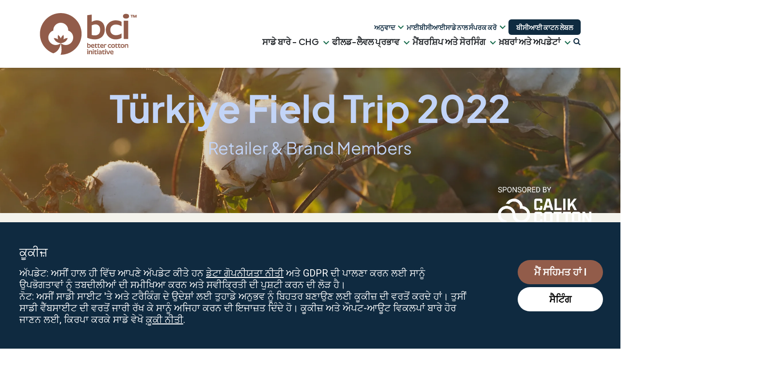

--- FILE ---
content_type: text/html; charset=utf-8
request_url: https://bettercotton.org/pa/turkey-field-trip-2022/
body_size: 56537
content:
<!DOCTYPE html><html lang="pa" class="no-js"><head><meta charset="utf-8"><link rel="preconnect" href="https://fonts.gstatic.com/" crossorigin=""><meta name="viewport" content="width=device-width, initial-scale=1"><link rel="profile" href="https://gmpg.org/xfn/11"><link rel="pingback" href="https://bettercotton.org/xmlrpc.php"><link rel="apple-touch-icon" sizes="180x180" href="https://bettercotton.org/wp-content/themes/bettercotton/favicons/2025-revision/apple-touch-icon-152x152.png"><link rel="icon" type="image/png" sizes="32x32" href="https://bettercotton.org/wp-content/themes/bettercotton/favicons/2025-revision/favicon-32x32.png"><link rel="icon" type="image/png" sizes="16x16" href="https://bettercotton.org/wp-content/themes/bettercotton/favicons/2025-revision/favicon-16x16.png"><meta name="msapplication-TileColor" content="#FFFFFF"><meta name="msapplication-TileImage" content="https://bettercotton.org/wp-content/themes/bettercotton/images/../favicons/2025-revision/mstile-144x144.png"><meta name="viewport" content="width=device-width, user-scalable=no"><link rel="preconnect" href="https://fonts.googleapis.com/" crossorigin=""><link rel="preconnect" href="https://fonts.gstatic.com/" crossorigin=""><link rel="preload" href="https://fonts.googleapis.com/css2?family=Comfortaa:wght@700&amp;family=Roboto:wght@300;400;500;700&amp;display=swap" as="style" onload="this.onload=null;this.rel='stylesheet'" crossorigin="">
<noscript><link rel="stylesheet" href="https://fonts.googleapis.com/css2?family=Comfortaa:wght@700&family=Roboto:wght@300;400;500;700&display=swap"></noscript><link data-optimized="1" href="https://bettercotton.org/wp-content/litespeed/css/674a558b5c6d1433d2b38db0daabb5c1.css?ver=bb5c1" rel="stylesheet"><link data-optimized="1" href="https://bettercotton.org/wp-content/litespeed/css/6ad9619f605dc484579885248f706046.css?ver=06046" rel="stylesheet"> <script type="text/javascript" id="asp-c65f18e5-js-before">if ( typeof window.ASP == 'undefined') { window.ASP = {wp_rocket_exception: "DOMContentLoaded", ajaxurl: "https:\/\/bettercotton.org/pa\/wp-admin\/admin-ajax.php", backend_ajaxurl: "https:\/\/bettercotton.org/pa\/wp-admin\/admin-ajax.php", asp_url: "https:\/\/bettercotton.org/pa\/wp-content\/plugins\/ajax-search-pro\/", upload_url: "https:\/\/bettercotton.org/pa\/wp-content\/uploads\/asp_upload\/", detect_ajax: 0, media_query: "ngRw3c", version: "4.27.2", build: 5095, pageHTML: "", additional_scripts: [{"handle":"wd-asp-ajaxsearchpro","src":"https:\/\/bettercotton.org/pa\/wp-content\/plugins\/ajax-search-pro\/js\/min\/plugin\/merged\/asp.min.js","prereq":false}], script_async_load: false, font_url: "https:\/\/bettercotton.org/pa\/wp-content\/plugins\/ajax-search-pro\/css\/fonts\/icons\/icons2.woff2", init_only_in_viewport: true, highlight: {"enabled":false,"data":[]}, debug: false, instances: {}, analytics: {"method":"event","tracking_id":"","event":{"focus":{"active":true,"action":"focus","category":"ASP {search_id} | {search_name}","label":"Input focus","value":"1"},"search_start":{"active":true,"action":"search_start","category":"ASP {search_id} | {search_name}","label":"Phrase: {phrase}","value":"1"},"search_end":{"active":true,"action":"search_end","category":"ASP {search_id} | {search_name}","label":"{phrase} | {results_count}","value":"1"},"magnifier":{"active":true,"action":"magnifier","category":"ASP {search_id} | {search_name}","label":"Magnifier clicked","value":"1"},"return":{"active":true,"action":"return","category":"ASP {search_id} | {search_name}","label":"Return button pressed","value":"1"},"try_this":{"active":true,"action":"try_this","category":"ASP {search_id} | {search_name}","label":"Try this click | {phrase}","value":"1"},"facet_change":{"active":true,"action":"facet_change","category":"ASP {search_id} | {search_name}","label":"{option_label} | {option_value}","value":"1"},"result_click":{"active":true,"action":"result_click","category":"ASP {search_id} | {search_name}","label":"{result_title} | {result_url}","value":"1"}}}}};</script><meta name="robots" content="index, follow, max-image-preview:large, max-snippet:-1, max-video-preview:-1"><style>img:is([sizes="auto" i], [sizes^="auto," i]) { contain-intrinsic-size: 3000px 1500px }</style><link rel="alternate" hreflang="en" href="https://bettercotton.org/turkey-field-trip-2022/"><link rel="alternate" hreflang="ar" href="https://bettercotton.org/ar/turkey-field-trip-2022/"><link rel="alternate" hreflang="zh-CN" href="https://bettercotton.org/zh-CN/turkey-field-trip-2022/"><link rel="alternate" hreflang="fr" href="https://bettercotton.org/fr/turkey-field-trip-2022/"><link rel="alternate" hreflang="el" href="https://bettercotton.org/el/turkey-field-trip-2022/"><link rel="alternate" hreflang="gu" href="https://bettercotton.org/gu/turkey-field-trip-2022/"><link rel="alternate" hreflang="he" href="https://bettercotton.org/iw/turkey-field-trip-2022/"><link rel="alternate" hreflang="hi" href="https://bettercotton.org/hi/turkey-field-trip-2022/"><link rel="alternate" hreflang="it" href="https://bettercotton.org/it/turkey-field-trip-2022/"><link rel="alternate" hreflang="kn" href="https://bettercotton.org/kn/turkey-field-trip-2022/"><link rel="alternate" hreflang="kk" href="https://bettercotton.org/kk/turkey-field-trip-2022/"><link rel="alternate" hreflang="mr" href="https://bettercotton.org/mr/turkey-field-trip-2022/"><link rel="alternate" hreflang="pt" href="https://bettercotton.org/pt/turkey-field-trip-2022/"><link rel="alternate" hreflang="pa" href="https://bettercotton.org/pa/turkey-field-trip-2022/"><link rel="alternate" hreflang="es" href="https://bettercotton.org/es/turkey-field-trip-2022/"><link rel="alternate" hreflang="tg" href="https://bettercotton.org/tg/turkey-field-trip-2022/"><link rel="alternate" hreflang="te" href="https://bettercotton.org/te/turkey-field-trip-2022/"><link rel="alternate" hreflang="tr" href="https://bettercotton.org/tr/turkey-field-trip-2022/"><link rel="alternate" hreflang="ur" href="https://bettercotton.org/ur/turkey-field-trip-2022/"><link rel="alternate" hreflang="uz" href="https://bettercotton.org/uz/turkey-field-trip-2022/"> <script>document.documentElement.className = document.documentElement.className.replace("no-js","js");</script> <title>ਰਿਟੇਲਰ ਅਤੇ ਬ੍ਰਾਂਡ ਫੀਲਡ ਟ੍ਰਿਪ ਸ਼ਾਨਲਿਉਰਫਾ, ਤੁਰਕੀ - ਬਿਹਤਰ ਕਾਟਨ ਪਹਿਲਕਦਮੀ</title><link rel="canonical" href="https://bettercotton.org/pa/turkey-field-trip-2022/"><meta property="og:locale" content="en_GB"><meta property="og:type" content="article"><meta property="og:title" content="ਰਿਟੇਲਰ ਅਤੇ ਬ੍ਰਾਂਡ ਫੀਲਡ ਟ੍ਰਿਪ ਸ਼ਾਨਲਿਉਰਫਾ, ਤੁਰਕੀ - ਬਿਹਤਰ ਕਾਟਨ ਪਹਿਲਕਦਮੀ"><meta property="og:url" content="https://bettercotton.org/pa/turkey-field-trip-2022/"><meta property="og:site_name" content="Better Cotton Initiative"><meta property="article:published_time" content="2022-11-11T10:11:07+00:00"><meta property="article:modified_time" content="2022-11-14T18:14:09+00:00"><meta property="og:image" content="https://bettercotton.org/wp-content/uploads/2022/11/DSC01875-scaled.jpg"><meta property="og:image:width" content="2560"><meta property="og:image:height" content="1708"><meta property="og:image:type" content="image/jpeg"><meta name="author" content="Eugenie Bacher"><meta name="twitter:card" content="summary_large_image"><meta name="twitter:creator" content="@bcicotton"><meta name="twitter:site" content="@bcicotton"><meta name="twitter:label1" content="ਕੇ ਲਿਖਤੀ"><meta name="twitter:data1" content="ਯੂਜੀਨੀ ਬੇਕਰ"> <script type="application/ld+json" class="yoast-schema-graph">{"@context":"https:\/\/schema.org","@graph":[{"@type":"Article","@id":"https:\/\/bettercotton.org\/turkey-field-trip-2022\/#article","isPartOf":{"@id":"https:\/\/bettercotton.org\/turkey-field-trip-2022\/"},"author":{"name":"Eugenie Bacher","@id":"https:\/\/bettercotton.org\/#\/schema\/person\/70f3b405b428629531ab97a4ab8ab2c6"},"headline":"ਰਿਟੇਲਰ ਅਤੇ ਬ੍ਰਾਂਡ ਫੀਲਡ ਟ੍ਰਿਪ ਸਾਨਲਿਉਰਫਾ, ਤੁਰਕੀ ਲਈ","datePublished":"2022-11-11T10:11:07+00:00","dateModified":"2022-11-14T18:14:09+00:00","mainEntityOfPage":{"@id":"https:\/\/bettercotton.org\/turkey-field-trip-2022\/"},"wordCount":9,"publisher":{"@id":"https:\/\/bettercotton.org\/#organization"},"image":{"@id":"https:\/\/bettercotton.org\/turkey-field-trip-2022\/#primaryimage"},"thumbnailUrl":"https:\/\/bettercotton.org\/wp-content\/uploads\/2022\/11\/DSC01875-scaled.jpg","articleSection":["General","Membership"],"inLanguage":"pa"},{"@type":"WebPage","@id":"https:\/\/bettercotton.org\/turkey-field-trip-2022\/","url":"https:\/\/bettercotton.org/pa\/turkey-field-trip-2022\/","name":"ਰਿਟੇਲਰ ਅਤੇ ਬ੍ਰਾਂਡ ਫੀਲਡ ਟ੍ਰਿਪ ਸ਼ਾਨਲਿਉਰਫਾ, ਤੁਰਕੀ - ਬਿਹਤਰ ਕਾਟਨ ਪਹਿਲਕਦਮੀ","isPartOf":{"@id":"https:\/\/bettercotton.org\/#website"},"primaryImageOfPage":{"@id":"https:\/\/bettercotton.org\/turkey-field-trip-2022\/#primaryimage"},"image":{"@id":"https:\/\/bettercotton.org\/turkey-field-trip-2022\/#primaryimage"},"thumbnailUrl":"https:\/\/bettercotton.org\/wp-content\/uploads\/2022\/11\/DSC01875-scaled.jpg","datePublished":"2022-11-11T10:11:07+00:00","dateModified":"2022-11-14T18:14:09+00:00","breadcrumb":{"@id":"https:\/\/bettercotton.org\/turkey-field-trip-2022\/#breadcrumb"},"inLanguage":"pa","potentialAction":[{"@type":"ReadAction","target":["https:\/\/bettercotton.org\/turkey-field-trip-2022\/"]}]},{"@type":"ImageObject","inLanguage":"en-GB","@id":"https:\/\/bettercotton.org\/turkey-field-trip-2022\/#primaryimage","url":"https:\/\/bettercotton.org\/wp-content\/uploads\/2022\/11\/DSC01875-scaled.jpg","contentUrl":"https:\/\/bettercotton.org\/wp-content\/uploads\/2022\/11\/DSC01875-scaled.jpg","width":2560,"height":1708},{"@type":"BreadcrumbList","@id":"https:\/\/bettercotton.org\/turkey-field-trip-2022\/#breadcrumb","itemListElement":[{"@type":"ListItem","position":1,"name":"ਮੁੱਖ","item":"https:\/\/bettercotton.org\/"},{"@type":"ListItem","position":2,"name":"ਕਹਾਣੀਆ","item":"https:\/\/bettercotton.org\/type\/stories-from-the-field\/"},{"@type":"ListItem","position":3,"name":"ਰਿਟੇਲਰ ਅਤੇ ਬ੍ਰਾਂਡ ਫੀਲਡ ਟ੍ਰਿਪ ਸਾਨਲਿਉਰਫਾ, ਤੁਰਕੀ ਲਈ"}]},{"@type":"WebSite","@id":"https:\/\/bettercotton.org\/#website","url":"https:\/\/bettercotton.org/pa\/","name":"Better Cotton","description":"","publisher":{"@id":"https:\/\/bettercotton.org\/#organization"},"potentialAction":[{"@type":"SearchAction","target":{"@type":"EntryPoint","urlTemplate":"https:\/\/bettercotton.org/pa\/?s={search_term_string}"},"query-input":{"@type":"PropertyValueSpecification","valueRequired":true,"valueName":"search_term_string"}}],"inLanguage":"pa"},{"@type":"Organization","@id":"https:\/\/bettercotton.org\/#organization","name":"Better Cotton","url":"https:\/\/bettercotton.org\/","logo":{"@type":"ImageObject","inLanguage":"en-GB","@id":"https:\/\/bettercotton.org\/#\/schema\/logo\/image\/","url":"https:\/\/bettercotton.org\/wp-content\/uploads\/2026\/01\/bc_logo_2025.svg","contentUrl":"https:\/\/bettercotton.org\/wp-content\/uploads\/2026\/01\/bc_logo_2025.svg","width":651,"height":281,"caption":"Better Cotton"},"image":{"@id":"https:\/\/bettercotton.org\/#\/schema\/logo\/image\/"},"sameAs":["https:\/\/x.com\/bcicotton","https:\/\/www.instagram.com\/bettercottonorg\/","https:\/\/www.linkedin.com\/company\/better-cotton-initiative\/"]},{"@type":"Person","@id":"https:\/\/bettercotton.org\/#\/schema\/person\/70f3b405b428629531ab97a4ab8ab2c6","name":"Eugenie Bacher","image":{"@type":"ImageObject","inLanguage":"en-GB","@id":"https:\/\/bettercotton.org\/#\/schema\/person\/image\/","url":"https:\/\/bettercotton.org\/wp-content\/litespeed\/avatar\/2f0d6be3a2402798200ee5861087f4fa.jpg?ver=1769361902","contentUrl":"https:\/\/bettercotton.org\/wp-content\/litespeed\/avatar\/2f0d6be3a2402798200ee5861087f4fa.jpg?ver=1769361902","caption":"Eugenie Bacher"}}]}</script> <link rel="dns-prefetch" href="https://translate.google.com/"><link rel="dns-prefetch" href="https://fonts.googleapis.com/"><link rel="alternate" type="application/rss+xml" title="Better Cotton Initiative » Feed" href="https://bettercotton.org/feed/"><link rel="alternate" type="application/rss+xml" title="Better Cotton Initiative » Comments Feed" href="https://bettercotton.org/comments/feed/"><link rel="alternate" type="text/calendar" title="Better Cotton Initiative » iCal Feed" href="https://bettercotton.org/events-and-webinars/?ical=1"> <script>WebFontConfig={google:{families:["Roboto:400,700","Public Sans:ital,wght@0,100..900;1,100..900:latin,latin-ext&display=swap"]}};if ( typeof WebFont === "object" && typeof WebFont.load === "function" ) { WebFont.load( WebFontConfig ); }</script><script data-optimized="1" src="https://bettercotton.org/wp-content/plugins/litespeed-cache/assets/js/webfontloader.min.js"></script> <link data-optimized="1" rel="stylesheet" id="genesis-blocks-style-css-css" href="https://bettercotton.org/wp-content/litespeed/css/5e2e0827af61c977ccc85c78c8377dc0.css?ver=852ab" type="text/css" media="all"><link data-optimized="1" rel="stylesheet" id="wp-block-library-css" href="https://bettercotton.org/wp-content/litespeed/css/857d68c93a452e5eae18fea085184cea.css?ver=137b0" type="text/css" media="all"><style id="wp-block-library-theme-inline-css" type="text/css">.wp-block-audio :where(figcaption){color:#555;font-size:13px;text-align:center}.is-dark-theme .wp-block-audio :where(figcaption){color:#ffffffa6}.wp-block-audio{margin:0 0 1em}.wp-block-code{border:1px solid #ccc;border-radius:4px;font-family:Menlo,Consolas,monaco,monospace;padding:.8em 1em}.wp-block-embed :where(figcaption){color:#555;font-size:13px;text-align:center}.is-dark-theme .wp-block-embed :where(figcaption){color:#ffffffa6}.wp-block-embed{margin:0 0 1em}.blocks-gallery-caption{color:#555;font-size:13px;text-align:center}.is-dark-theme .blocks-gallery-caption{color:#ffffffa6}:root :where(.wp-block-image figcaption){color:#555;font-size:13px;text-align:center}.is-dark-theme :root :where(.wp-block-image figcaption){color:#ffffffa6}.wp-block-image{margin:0 0 1em}.wp-block-pullquote{border-bottom:4px solid;border-top:4px solid;color:currentColor;margin-bottom:1.75em}.wp-block-pullquote cite,.wp-block-pullquote footer,.wp-block-pullquote__citation{color:currentColor;font-size:.8125em;font-style:normal;text-transform:uppercase}.wp-block-quote{border-left:.25em solid;margin:0 0 1.75em;padding-left:1em}.wp-block-quote cite,.wp-block-quote footer{color:currentColor;font-size:.8125em;font-style:normal;position:relative}.wp-block-quote:where(.has-text-align-right){border-left:none;border-right:.25em solid;padding-left:0;padding-right:1em}.wp-block-quote:where(.has-text-align-center){border:none;padding-left:0}.wp-block-quote.is-large,.wp-block-quote.is-style-large,.wp-block-quote:where(.is-style-plain){border:none}.wp-block-search .wp-block-search__label{font-weight:700}.wp-block-search__button{border:1px solid #ccc;padding:.375em .625em}:where(.wp-block-group.has-background){padding:1.25em 2.375em}.wp-block-separator.has-css-opacity{opacity:.4}.wp-block-separator{border:none;border-bottom:2px solid;margin-left:auto;margin-right:auto}.wp-block-separator.has-alpha-channel-opacity{opacity:1}.wp-block-separator:not(.is-style-wide):not(.is-style-dots){width:100px}.wp-block-separator.has-background:not(.is-style-dots){border-bottom:none;height:1px}.wp-block-separator.has-background:not(.is-style-wide):not(.is-style-dots){height:2px}.wp-block-table{margin:0 0 1em}.wp-block-table td,.wp-block-table th{word-break:normal}.wp-block-table :where(figcaption){color:#555;font-size:13px;text-align:center}.is-dark-theme .wp-block-table :where(figcaption){color:#ffffffa6}.wp-block-video :where(figcaption){color:#555;font-size:13px;text-align:center}.is-dark-theme .wp-block-video :where(figcaption){color:#ffffffa6}.wp-block-video{margin:0 0 1em}:root :where(.wp-block-template-part.has-background){margin-bottom:0;margin-top:0;padding:1.25em 2.375em}</style><style id="classic-theme-styles-inline-css" type="text/css">/*! This file is auto-generated */
.wp-block-button__link{color:#fff;background-color:#32373c;border-radius:9999px;box-shadow:none;text-decoration:none;padding:calc(.667em + 2px) calc(1.333em + 2px);font-size:1.125em}.wp-block-file__button{background:#32373c;color:#fff;text-decoration:none}</style><style id="safe-svg-svg-icon-style-inline-css" type="text/css">.safe-svg-cover{text-align:center}.safe-svg-cover .safe-svg-inside{display:inline-block;max-width:100%}.safe-svg-cover svg{fill:currentColor;height:100%;max-height:100%;max-width:100%;width:100%}</style><link data-optimized="1" rel="stylesheet" id="wp-components-css" href="https://bettercotton.org/wp-content/litespeed/css/559ca8b40bce2a76fa012ceee63be1a5.css?ver=ab095" type="text/css" media="all"><link data-optimized="1" rel="stylesheet" id="wp-preferences-css" href="https://bettercotton.org/wp-content/litespeed/css/e23dbfefb3662cedf73c3dafc1a99eb9.css?ver=30b1d" type="text/css" media="all"><link data-optimized="1" rel="stylesheet" id="wp-block-editor-css" href="https://bettercotton.org/wp-content/litespeed/css/f5850f598f106c68a2d0b78964631b7a.css?ver=352f3" type="text/css" media="all"><link data-optimized="1" rel="stylesheet" id="popup-maker-block-library-style-css" href="https://bettercotton.org/wp-content/litespeed/css/42cb8353c334bffb750a180f18db17c7.css?ver=8891f" type="text/css" media="all"><style id="elasticpress-related-posts-style-inline-css" type="text/css">.editor-styles-wrapper .wp-block-elasticpress-related-posts ul,.wp-block-elasticpress-related-posts ul{list-style-type:none;padding:0}.editor-styles-wrapper .wp-block-elasticpress-related-posts ul li a>div{display:inline}</style><style id="global-styles-inline-css" type="text/css">:root{--wp--preset--aspect-ratio--square: 1;--wp--preset--aspect-ratio--4-3: 4/3;--wp--preset--aspect-ratio--3-4: 3/4;--wp--preset--aspect-ratio--3-2: 3/2;--wp--preset--aspect-ratio--2-3: 2/3;--wp--preset--aspect-ratio--16-9: 16/9;--wp--preset--aspect-ratio--9-16: 9/16;--wp--preset--color--black: #000000;--wp--preset--color--cyan-bluish-gray: #abb8c3;--wp--preset--color--white: #ffffff;--wp--preset--color--pale-pink: #f78da7;--wp--preset--color--vivid-red: #cf2e2e;--wp--preset--color--luminous-vivid-orange: #ff6900;--wp--preset--color--luminous-vivid-amber: #fcb900;--wp--preset--color--light-green-cyan: #7bdcb5;--wp--preset--color--vivid-green-cyan: #00d084;--wp--preset--color--pale-cyan-blue: #8ed1fc;--wp--preset--color--vivid-cyan-blue: #0693e3;--wp--preset--color--vivid-purple: #9b51e0;--wp--preset--color--bc-blue: #73b0db;--wp--preset--color--bc-green: #aac811;--wp--preset--color--bc-green-2: #2b9630;--wp--preset--color--bc-green-3: #237E28;--wp--preset--color--bc-green-4: #19661f;--wp--preset--color--bc-blue-2: #449ccc;--wp--preset--color--bc-orange: #f08543;--wp--preset--color--light-gray: #F5F5F5;--wp--preset--color--medium-gray: #999999;--wp--preset--color--dark-gray: #333333;--wp--preset--gradient--vivid-cyan-blue-to-vivid-purple: linear-gradient(135deg,rgba(6,147,227,1) 0%,rgb(155,81,224) 100%);--wp--preset--gradient--light-green-cyan-to-vivid-green-cyan: linear-gradient(135deg,rgb(122,220,180) 0%,rgb(0,208,130) 100%);--wp--preset--gradient--luminous-vivid-amber-to-luminous-vivid-orange: linear-gradient(135deg,rgba(252,185,0,1) 0%,rgba(255,105,0,1) 100%);--wp--preset--gradient--luminous-vivid-orange-to-vivid-red: linear-gradient(135deg,rgba(255,105,0,1) 0%,rgb(207,46,46) 100%);--wp--preset--gradient--very-light-gray-to-cyan-bluish-gray: linear-gradient(135deg,rgb(238,238,238) 0%,rgb(169,184,195) 100%);--wp--preset--gradient--cool-to-warm-spectrum: linear-gradient(135deg,rgb(74,234,220) 0%,rgb(151,120,209) 20%,rgb(207,42,186) 40%,rgb(238,44,130) 60%,rgb(251,105,98) 80%,rgb(254,248,76) 100%);--wp--preset--gradient--blush-light-purple: linear-gradient(135deg,rgb(255,206,236) 0%,rgb(152,150,240) 100%);--wp--preset--gradient--blush-bordeaux: linear-gradient(135deg,rgb(254,205,165) 0%,rgb(254,45,45) 50%,rgb(107,0,62) 100%);--wp--preset--gradient--luminous-dusk: linear-gradient(135deg,rgb(255,203,112) 0%,rgb(199,81,192) 50%,rgb(65,88,208) 100%);--wp--preset--gradient--pale-ocean: linear-gradient(135deg,rgb(255,245,203) 0%,rgb(182,227,212) 50%,rgb(51,167,181) 100%);--wp--preset--gradient--electric-grass: linear-gradient(135deg,rgb(202,248,128) 0%,rgb(113,206,126) 100%);--wp--preset--gradient--midnight: linear-gradient(135deg,rgb(2,3,129) 0%,rgb(40,116,252) 100%);--wp--preset--gradient--green-to-green-2: linear-gradient(180deg, rgba(170, 200, 17, 1.0), rgba(43, 150, 49, 1.0) );--wp--preset--gradient--blue-to-blue-2: linear-gradient(180deg, rgba(115, 176, 219, 1.0), rgba(115, 157, 205, 1.0));--wp--preset--gradient--orange-to-orange-2: linear-gradient(180deg, rgba(255, 165, 90, 1.0), rgba(241, 134, 67, 1.0));--wp--preset--font-size--small: 13px;--wp--preset--font-size--medium: 20px;--wp--preset--font-size--large: 36px;--wp--preset--font-size--x-large: 42px;--wp--preset--spacing--20: 0.44rem;--wp--preset--spacing--30: 0.67rem;--wp--preset--spacing--40: 1rem;--wp--preset--spacing--50: 1.5rem;--wp--preset--spacing--60: 2.25rem;--wp--preset--spacing--70: 3.38rem;--wp--preset--spacing--80: 5.06rem;--wp--preset--shadow--natural: 6px 6px 9px rgba(0, 0, 0, 0.2);--wp--preset--shadow--deep: 12px 12px 50px rgba(0, 0, 0, 0.4);--wp--preset--shadow--sharp: 6px 6px 0px rgba(0, 0, 0, 0.2);--wp--preset--shadow--outlined: 6px 6px 0px -3px rgba(255, 255, 255, 1), 6px 6px rgba(0, 0, 0, 1);--wp--preset--shadow--crisp: 6px 6px 0px rgba(0, 0, 0, 1);}:where(.is-layout-flex){gap: 0.5em;}:where(.is-layout-grid){gap: 0.5em;}body .is-layout-flex{display: flex;}.is-layout-flex{flex-wrap: wrap;align-items: center;}.is-layout-flex > :is(*, div){margin: 0;}body .is-layout-grid{display: grid;}.is-layout-grid > :is(*, div){margin: 0;}:where(.wp-block-columns.is-layout-flex){gap: 2em;}:where(.wp-block-columns.is-layout-grid){gap: 2em;}:where(.wp-block-post-template.is-layout-flex){gap: 1.25em;}:where(.wp-block-post-template.is-layout-grid){gap: 1.25em;}.has-black-color{color: var(--wp--preset--color--black) !important;}.has-cyan-bluish-gray-color{color: var(--wp--preset--color--cyan-bluish-gray) !important;}.has-white-color{color: var(--wp--preset--color--white) !important;}.has-pale-pink-color{color: var(--wp--preset--color--pale-pink) !important;}.has-vivid-red-color{color: var(--wp--preset--color--vivid-red) !important;}.has-luminous-vivid-orange-color{color: var(--wp--preset--color--luminous-vivid-orange) !important;}.has-luminous-vivid-amber-color{color: var(--wp--preset--color--luminous-vivid-amber) !important;}.has-light-green-cyan-color{color: var(--wp--preset--color--light-green-cyan) !important;}.has-vivid-green-cyan-color{color: var(--wp--preset--color--vivid-green-cyan) !important;}.has-pale-cyan-blue-color{color: var(--wp--preset--color--pale-cyan-blue) !important;}.has-vivid-cyan-blue-color{color: var(--wp--preset--color--vivid-cyan-blue) !important;}.has-vivid-purple-color{color: var(--wp--preset--color--vivid-purple) !important;}.has-black-background-color{background-color: var(--wp--preset--color--black) !important;}.has-cyan-bluish-gray-background-color{background-color: var(--wp--preset--color--cyan-bluish-gray) !important;}.has-white-background-color{background-color: var(--wp--preset--color--white) !important;}.has-pale-pink-background-color{background-color: var(--wp--preset--color--pale-pink) !important;}.has-vivid-red-background-color{background-color: var(--wp--preset--color--vivid-red) !important;}.has-luminous-vivid-orange-background-color{background-color: var(--wp--preset--color--luminous-vivid-orange) !important;}.has-luminous-vivid-amber-background-color{background-color: var(--wp--preset--color--luminous-vivid-amber) !important;}.has-light-green-cyan-background-color{background-color: var(--wp--preset--color--light-green-cyan) !important;}.has-vivid-green-cyan-background-color{background-color: var(--wp--preset--color--vivid-green-cyan) !important;}.has-pale-cyan-blue-background-color{background-color: var(--wp--preset--color--pale-cyan-blue) !important;}.has-vivid-cyan-blue-background-color{background-color: var(--wp--preset--color--vivid-cyan-blue) !important;}.has-vivid-purple-background-color{background-color: var(--wp--preset--color--vivid-purple) !important;}.has-black-border-color{border-color: var(--wp--preset--color--black) !important;}.has-cyan-bluish-gray-border-color{border-color: var(--wp--preset--color--cyan-bluish-gray) !important;}.has-white-border-color{border-color: var(--wp--preset--color--white) !important;}.has-pale-pink-border-color{border-color: var(--wp--preset--color--pale-pink) !important;}.has-vivid-red-border-color{border-color: var(--wp--preset--color--vivid-red) !important;}.has-luminous-vivid-orange-border-color{border-color: var(--wp--preset--color--luminous-vivid-orange) !important;}.has-luminous-vivid-amber-border-color{border-color: var(--wp--preset--color--luminous-vivid-amber) !important;}.has-light-green-cyan-border-color{border-color: var(--wp--preset--color--light-green-cyan) !important;}.has-vivid-green-cyan-border-color{border-color: var(--wp--preset--color--vivid-green-cyan) !important;}.has-pale-cyan-blue-border-color{border-color: var(--wp--preset--color--pale-cyan-blue) !important;}.has-vivid-cyan-blue-border-color{border-color: var(--wp--preset--color--vivid-cyan-blue) !important;}.has-vivid-purple-border-color{border-color: var(--wp--preset--color--vivid-purple) !important;}.has-vivid-cyan-blue-to-vivid-purple-gradient-background{background: var(--wp--preset--gradient--vivid-cyan-blue-to-vivid-purple) !important;}.has-light-green-cyan-to-vivid-green-cyan-gradient-background{background: var(--wp--preset--gradient--light-green-cyan-to-vivid-green-cyan) !important;}.has-luminous-vivid-amber-to-luminous-vivid-orange-gradient-background{background: var(--wp--preset--gradient--luminous-vivid-amber-to-luminous-vivid-orange) !important;}.has-luminous-vivid-orange-to-vivid-red-gradient-background{background: var(--wp--preset--gradient--luminous-vivid-orange-to-vivid-red) !important;}.has-very-light-gray-to-cyan-bluish-gray-gradient-background{background: var(--wp--preset--gradient--very-light-gray-to-cyan-bluish-gray) !important;}.has-cool-to-warm-spectrum-gradient-background{background: var(--wp--preset--gradient--cool-to-warm-spectrum) !important;}.has-blush-light-purple-gradient-background{background: var(--wp--preset--gradient--blush-light-purple) !important;}.has-blush-bordeaux-gradient-background{background: var(--wp--preset--gradient--blush-bordeaux) !important;}.has-luminous-dusk-gradient-background{background: var(--wp--preset--gradient--luminous-dusk) !important;}.has-pale-ocean-gradient-background{background: var(--wp--preset--gradient--pale-ocean) !important;}.has-electric-grass-gradient-background{background: var(--wp--preset--gradient--electric-grass) !important;}.has-midnight-gradient-background{background: var(--wp--preset--gradient--midnight) !important;}.has-small-font-size{font-size: var(--wp--preset--font-size--small) !important;}.has-medium-font-size{font-size: var(--wp--preset--font-size--medium) !important;}.has-large-font-size{font-size: var(--wp--preset--font-size--large) !important;}.has-x-large-font-size{font-size: var(--wp--preset--font-size--x-large) !important;}
:where(.wp-block-post-template.is-layout-flex){gap: 1.25em;}:where(.wp-block-post-template.is-layout-grid){gap: 1.25em;}
:where(.wp-block-columns.is-layout-flex){gap: 2em;}:where(.wp-block-columns.is-layout-grid){gap: 2em;}
:root :where(.wp-block-pullquote){font-size: 1.5em;line-height: 1.6;}</style><link data-optimized="1" rel="stylesheet" id="genesis-page-builder-frontend-styles-css" href="https://bettercotton.org/wp-content/litespeed/css/43000099165f1b189e6fad70e856db29.css?ver=d4f6d" type="text/css" media="all"><link data-optimized="1" rel="stylesheet" id="google-language-translator-css" href="https://bettercotton.org/wp-content/litespeed/css/5af062c3f2e2c43aac39559db20ca538.css?ver=74f4c" type="text/css" media=""><link data-optimized="1" rel="stylesheet" id="ws_gdpr_cookie_core-css" href="https://bettercotton.org/wp-content/litespeed/css/539ddde4dfadd71b28782d51bab0d762.css?ver=c4368" type="text/css" media="all"><link data-optimized="1" rel="stylesheet" id="core-css" href="https://bettercotton.org/wp-content/litespeed/css/8c491e6eca4bb0ad35dc6896cca4f7a5.css?ver=bab49" type="text/css" media="all"><link data-optimized="1" rel="stylesheet" id="megamenu-css" href="https://bettercotton.org/wp-content/litespeed/css/65df39f0a1f7d6214b8c8134daf7775d.css?ver=8865e" type="text/css" media="all"><link data-optimized="1" rel="stylesheet" id="dashicons-css" href="https://bettercotton.org/wp-content/litespeed/css/f70ee8843b2277c1f34db6b35a9b98a8.css?ver=083a5" type="text/css" media="all"><link data-optimized="1" rel="stylesheet" id="search-filter-plugin-styles-css" href="https://bettercotton.org/wp-content/litespeed/css/86ebbf837e2dd7d3ff1bb874f45d8099.css?ver=0cd0b" type="text/css" media="all"><link data-optimized="1" rel="stylesheet" id="genesis-block-theme-parent-stylesheet-css" href="https://bettercotton.org/wp-content/litespeed/css/775d2997e8bfa336759e51c5829f5b40.css?ver=e0a36" type="text/css" media="all"><link data-optimized="1" rel="stylesheet" id="child-theme-css" href="https://bettercotton.org/wp-content/litespeed/css/7ed43ae7679fb06eddd5affb54d42970.css?ver=0f48c" type="text/css" media="all"><link data-optimized="1" rel="stylesheet" id="splide-css" href="https://bettercotton.org/wp-content/litespeed/css/473189427e9e723532295c2a964736c6.css?ver=a9fb2" type="text/css" media="all"><link data-optimized="1" rel="stylesheet" id="flags-css" href="https://bettercotton.org/wp-content/litespeed/css/13189c7aef194336c79468cf221e10db.css?ver=d211b" type="text/css" media="all"><link data-optimized="1" rel="stylesheet" id="genesis-block-theme-style-css" href="https://bettercotton.org/wp-content/litespeed/css/cf827411e1e5fa8f1466c4114444ae63.css?ver=74834" type="text/css" media="all"><style id="genesis-block-theme-style-inline-css" type="text/css">button,
	input[type='button'],
	input[type='submit'],
	.button,
	.page-numbers.current,
	.page-numbers:hover,
	#page #infinite-handle button,
	#page #infinite-handle button:hover,
	.comment-navigation a,
	.su-button,
	.mobile-navigation,
	.toggle-active,
	.main-navigation .menu-cta a:hover {
	      background-color: #925c4a;
	}

	.entry-content p a,
	.entry-content p a:hover,
	.header-text a,
	.header-text a:hover,
	.entry-content .meta-list a,
	.post-navigation a:hover .post-title,
	.entry-header .entry-title a:hover,
	#page .more-link:hover,
	.site-footer a,
	.main-navigation a:hover,
	.main-navigation ul li.current-menu-item a,
	.main-navigation ul li.current-page-item a {
		color: #925c4a;
	}

	.entry-content p a,
	.header-text a {
		box-shadow: inset 0 -1px 0 #925c4a;
	}

	.entry-content p a:hover,
	.header-text a:hover {
		box-shadow: inset 0 -2px 0 #925c4a;
	}</style><link data-optimized="1" rel="stylesheet" id="font-awesome-css" href="https://bettercotton.org/wp-content/litespeed/css/013af4c8b9a7d79684826a4ad87fd4ea.css?ver=49bb1" type="text/css" media="screen"><link data-optimized="1" rel="stylesheet" id="elasticpress-instant-results-css" href="https://bettercotton.org/wp-content/litespeed/css/e20858304b5e60d797988bc9bd82e058.css?ver=7aefd" type="text/css" media="all"><link data-optimized="1" rel="stylesheet" id="wp-pagenavi-css" href="https://bettercotton.org/wp-content/litespeed/css/74b30bdccf427c838d8e6d63f4b3a814.css?ver=41802" type="text/css" media="all"><link data-optimized="1" rel="stylesheet" id="searchterm-highlighting-css" href="https://bettercotton.org/wp-content/litespeed/css/150ee5a43e625b7a1c360e7bc4ff1a32.css?ver=64110" type="text/css" media="all"><link data-optimized="1" rel="stylesheet" id="nf-display-css" href="https://bettercotton.org/wp-content/litespeed/css/7cab99c37d760aaa97ea014fb7046237.css?ver=27613" type="text/css" media="all"><link data-optimized="1" rel="stylesheet" id="nf-font-awesome-css" href="https://bettercotton.org/wp-content/litespeed/css/c48fa0b9a9d80d398441822b1ac12269.css?ver=1011a" type="text/css" media="all"><link data-optimized="1" rel="stylesheet" id="nf-layout-front-end-css" href="https://bettercotton.org/wp-content/litespeed/css/7426136a507e4a8c4ebefbe05c459faa.css?ver=6a10f" type="text/css" media="all"><link data-optimized="1" rel="stylesheet" id="popup-maker-site-css" href="https://bettercotton.org/wp-content/litespeed/css/c18abca776eaf800fe23fb637b05cda6.css?ver=c0c7d" type="text/css" media="all"><style id="popup-maker-site-inline-css" type="text/css">/* Popup Theme 108981: Better Cotton 1 */
.pum-theme-108981, .pum-theme-better-cotton-1 { background-color: rgba( 0, 0, 0, 0.40 ) } 
.pum-theme-108981 .pum-container, .pum-theme-better-cotton-1 .pum-container { padding: 0px; border-radius: 0px; border: 1px none #000000; box-shadow: 1px 1px 3px 0px rgba( 2, 2, 2, 0.23 ); background-color: rgba( 245, 245, 245, 1.00 ) } 
.pum-theme-108981 .pum-title, .pum-theme-better-cotton-1 .pum-title { color: #000000; text-align: left; text-shadow: 0px 0px 0px rgba( 2, 2, 2, 0.23 ); font-family: inherit; font-weight: 400; font-size: 32px; line-height: 36px } 
.pum-theme-108981 .pum-content, .pum-theme-better-cotton-1 .pum-content { color: #212529; font-family: inherit; font-weight: 400 } 
.pum-theme-108981 .pum-content + .pum-close, .pum-theme-better-cotton-1 .pum-content + .pum-close { position: absolute; height: 26px; width: 26px; left: auto; right: -13px; bottom: auto; top: -13px; padding: 8px; color: #212529; font-family: inherit; font-weight: 100; font-size: 24px; line-height: 28px; border: 1px none #ffffff; border-radius: 26px; box-shadow: 1px 1px 3px 0px rgba( 2, 2, 2, 0.00 ); text-shadow: 0px 0px 0px rgba( 0, 0, 0, 0.23 ); background-color: rgba( 0, 183, 205, 0.00 ) } 

/* Popup Theme 95232: Cutting Edge */
.pum-theme-95232, .pum-theme-cutting-edge { background-color: rgba( 0, 0, 0, 0.51 ) } 
.pum-theme-95232 .pum-container, .pum-theme-cutting-edge .pum-container { padding: 16px; border-radius: 16px; border: 1px none #000000; box-shadow: 0px 10px 25px 0px rgba( 2, 2, 2, 0.50 ); background-color: rgba( 255, 255, 255, 1.00 ) } 
.pum-theme-95232 .pum-title, .pum-theme-cutting-edge .pum-title { color: #ffffff; text-align: left; text-shadow: 0px 0px 0px rgba( 2, 2, 2, 0.23 ); font-family: inherit; font-weight: 400; font-size: 24px; line-height: 28px } 
.pum-theme-95232 .pum-content, .pum-theme-cutting-edge .pum-content { color: #ffffff; font-family: inherit; font-weight: 400 } 
.pum-theme-95232 .pum-content + .pum-close, .pum-theme-cutting-edge .pum-content + .pum-close { position: absolute; height: 16px; width: 16px; left: auto; right: 0px; bottom: auto; top: 0px; padding: 0px; color: #ffffff; font-family: Times New Roman; font-weight: 400; font-size: 32px; line-height: 24px; border: 1px none #ffffff; border-radius: 24px; box-shadow: -1px 1px 1px 0px rgba( 2, 2, 2, 0.10 ); text-shadow: -1px 1px 1px rgba( 0, 0, 0, 0.10 ); background-color: rgba( 255, 255, 255, 0.00 ) } 

/* Popup Theme 95228: Default Theme */
.pum-theme-95228, .pum-theme-default-theme { background-color: rgba( 255, 255, 255, 1.00 ) } 
.pum-theme-95228 .pum-container, .pum-theme-default-theme .pum-container { padding: 24px; border-radius: 0px; border: 1px none #000000; box-shadow: 1px 1px 3px 0px rgba( 2, 2, 2, 0.23 ); background-color: rgba( 249, 249, 249, 1.00 ) } 
.pum-theme-95228 .pum-title, .pum-theme-default-theme .pum-title { color: #000000; text-align: left; text-shadow: 0px 0px 0px rgba( 2, 2, 2, 0.23 ); font-family: inherit; font-weight: 400; font-size: 32px; line-height: 36px } 
.pum-theme-95228 .pum-content, .pum-theme-default-theme .pum-content { color: #000000; font-family: inherit; font-weight: 400 } 
.pum-theme-95228 .pum-content + .pum-close, .pum-theme-default-theme .pum-content + .pum-close { position: absolute; height: auto; width: 54px; left: auto; right: 0px; bottom: auto; top: 0px; padding: 8px; color: #ffffff; font-family: inherit; font-weight: 700; font-size: 14px; line-height: 36px; border: 1px none #ffffff; border-radius: 0px; box-shadow: 1px 1px 3px 0px rgba( 2, 2, 2, 0.23 ); text-shadow: 0px 0px 0px rgba( 0, 0, 0, 0.23 ); background-color: rgba( 35, 126, 40, 1.00 ) } 

/* Popup Theme 95229: Light Box */
.pum-theme-95229, .pum-theme-lightbox { background-color: rgba( 0, 0, 0, 0.60 ) } 
.pum-theme-95229 .pum-container, .pum-theme-lightbox .pum-container { padding: 18px; border-radius: 3px; border: 8px solid #000000; box-shadow: 0px 0px 30px 0px rgba( 2, 2, 2, 1.00 ); background-color: rgba( 255, 255, 255, 1.00 ) } 
.pum-theme-95229 .pum-title, .pum-theme-lightbox .pum-title { color: #000000; text-align: left; text-shadow: 0px 0px 0px rgba( 2, 2, 2, 0.23 ); font-family: inherit; font-weight: 100; font-size: 32px; line-height: 36px } 
.pum-theme-95229 .pum-content, .pum-theme-lightbox .pum-content { color: #000000; font-family: inherit; font-weight: 100 } 
.pum-theme-95229 .pum-content + .pum-close, .pum-theme-lightbox .pum-content + .pum-close { position: absolute; height: 26px; width: 26px; left: auto; right: -13px; bottom: auto; top: -13px; padding: 0px; color: #ffffff; font-family: Arial; font-weight: 100; font-size: 24px; line-height: 24px; border: 2px solid #ffffff; border-radius: 26px; box-shadow: 0px 0px 15px 1px rgba( 2, 2, 2, 0.75 ); text-shadow: 0px 0px 0px rgba( 0, 0, 0, 0.23 ); background-color: rgba( 0, 0, 0, 1.00 ) } 

/* Popup Theme 95230: Enterprise Blue */
.pum-theme-95230, .pum-theme-enterprise-blue { background-color: rgba( 0, 0, 0, 0.70 ) } 
.pum-theme-95230 .pum-container, .pum-theme-enterprise-blue .pum-container { padding: 28px; border-radius: 5px; border: 1px none #000000; box-shadow: 0px 10px 25px 4px rgba( 2, 2, 2, 0.50 ); background-color: rgba( 255, 255, 255, 1.00 ) } 
.pum-theme-95230 .pum-title, .pum-theme-enterprise-blue .pum-title { color: #315b7c; text-align: left; text-shadow: 0px 0px 0px rgba( 2, 2, 2, 0.23 ); font-family: inherit; font-weight: 100; font-size: 34px; line-height: 36px } 
.pum-theme-95230 .pum-content, .pum-theme-enterprise-blue .pum-content { color: #2d2d2d; font-family: inherit; font-weight: 100 } 
.pum-theme-95230 .pum-content + .pum-close, .pum-theme-enterprise-blue .pum-content + .pum-close { position: absolute; height: 28px; width: 28px; left: auto; right: 8px; bottom: auto; top: 8px; padding: 4px; color: #ffffff; font-family: Times New Roman; font-weight: 100; font-size: 20px; line-height: 20px; border: 1px none #ffffff; border-radius: 42px; box-shadow: 0px 0px 0px 0px rgba( 2, 2, 2, 0.23 ); text-shadow: 0px 0px 0px rgba( 0, 0, 0, 0.23 ); background-color: rgba( 49, 91, 124, 1.00 ) } 

/* Popup Theme 95231: Hello Box */
.pum-theme-95231, .pum-theme-hello-box { background-color: rgba( 0, 0, 0, 0.75 ) } 
.pum-theme-95231 .pum-container, .pum-theme-hello-box .pum-container { padding: 30px; border-radius: 80px; border: 14px solid #81d742; box-shadow: 0px 0px 0px 0px rgba( 2, 2, 2, 0.00 ); background-color: rgba( 255, 255, 255, 1.00 ) } 
.pum-theme-95231 .pum-title, .pum-theme-hello-box .pum-title { color: #2d2d2d; text-align: left; text-shadow: 0px 0px 0px rgba( 2, 2, 2, 0.23 ); font-family: Montserrat; font-weight: 100; font-size: 32px; line-height: 36px } 
.pum-theme-95231 .pum-content, .pum-theme-hello-box .pum-content { color: #2d2d2d; font-family: inherit; font-weight: 100 } 
.pum-theme-95231 .pum-content + .pum-close, .pum-theme-hello-box .pum-content + .pum-close { position: absolute; height: auto; width: auto; left: auto; right: -30px; bottom: auto; top: -30px; padding: 0px; color: #2d2d2d; font-family: Times New Roman; font-weight: 100; font-size: 32px; line-height: 28px; border: 1px none #ffffff; border-radius: 28px; box-shadow: 0px 0px 0px 0px rgba( 2, 2, 2, 0.23 ); text-shadow: 0px 0px 0px rgba( 0, 0, 0, 0.23 ); background-color: rgba( 255, 255, 255, 1.00 ) } 

/* Popup Theme 95233: Framed Border */
.pum-theme-95233, .pum-theme-framed-border { background-color: rgba( 255, 255, 255, 0.50 ) } 
.pum-theme-95233 .pum-container, .pum-theme-framed-border .pum-container { padding: 18px; border-radius: 0px; border: 20px outset #dd3333; box-shadow: 1px 1px 3px 0px rgba( 2, 2, 2, 0.97 ) inset; background-color: rgba( 255, 251, 239, 1.00 ) } 
.pum-theme-95233 .pum-title, .pum-theme-framed-border .pum-title { color: #000000; text-align: left; text-shadow: 0px 0px 0px rgba( 2, 2, 2, 0.23 ); font-family: inherit; font-weight: 100; font-size: 32px; line-height: 36px } 
.pum-theme-95233 .pum-content, .pum-theme-framed-border .pum-content { color: #2d2d2d; font-family: inherit; font-weight: 100 } 
.pum-theme-95233 .pum-content + .pum-close, .pum-theme-framed-border .pum-content + .pum-close { position: absolute; height: 20px; width: 20px; left: auto; right: -20px; bottom: auto; top: -20px; padding: 0px; color: #ffffff; font-family: Tahoma; font-weight: 700; font-size: 16px; line-height: 18px; border: 1px none #ffffff; border-radius: 0px; box-shadow: 0px 0px 0px 0px rgba( 2, 2, 2, 0.23 ); text-shadow: 0px 0px 0px rgba( 0, 0, 0, 0.23 ); background-color: rgba( 0, 0, 0, 0.55 ) } 

/* Popup Theme 95234: Floating Bar - Soft Blue */
.pum-theme-95234, .pum-theme-floating-bar { background-color: rgba( 255, 255, 255, 0.00 ) } 
.pum-theme-95234 .pum-container, .pum-theme-floating-bar .pum-container { padding: 8px; border-radius: 0px; border: 1px none #000000; box-shadow: 1px 1px 3px 0px rgba( 2, 2, 2, 0.23 ); background-color: rgba( 238, 246, 252, 1.00 ) } 
.pum-theme-95234 .pum-title, .pum-theme-floating-bar .pum-title { color: #505050; text-align: left; text-shadow: 0px 0px 0px rgba( 2, 2, 2, 0.23 ); font-family: inherit; font-weight: 400; font-size: 32px; line-height: 36px } 
.pum-theme-95234 .pum-content, .pum-theme-floating-bar .pum-content { color: #505050; font-family: inherit; font-weight: 400 } 
.pum-theme-95234 .pum-content + .pum-close, .pum-theme-floating-bar .pum-content + .pum-close { position: absolute; height: 18px; width: 18px; left: auto; right: 5px; bottom: auto; top: 50%; padding: 0px; color: #505050; font-family: Sans-Serif; font-weight: 700; font-size: 15px; line-height: 18px; border: 1px solid #505050; border-radius: 15px; box-shadow: 0px 0px 0px 0px rgba( 2, 2, 2, 0.00 ); text-shadow: 0px 0px 0px rgba( 0, 0, 0, 0.00 ); background-color: rgba( 255, 255, 255, 0.00 ); transform: translate(0, -50%) } 

/* Popup Theme 95235: Content Only - For use with page builders or block editor */
.pum-theme-95235, .pum-theme-content-only { background-color: rgba( 0, 0, 0, 0.70 ) } 
.pum-theme-95235 .pum-container, .pum-theme-content-only .pum-container { padding: 0px; border-radius: 0px; border: 1px none #000000; box-shadow: 0px 0px 0px 0px rgba( 2, 2, 2, 0.00 ) } 
.pum-theme-95235 .pum-title, .pum-theme-content-only .pum-title { color: #000000; text-align: left; text-shadow: 0px 0px 0px rgba( 2, 2, 2, 0.23 ); font-family: inherit; font-weight: 400; font-size: 32px; line-height: 36px } 
.pum-theme-95235 .pum-content, .pum-theme-content-only .pum-content { color: #8c8c8c; font-family: inherit; font-weight: 400 } 
.pum-theme-95235 .pum-content + .pum-close, .pum-theme-content-only .pum-content + .pum-close { position: absolute; height: 18px; width: 18px; left: auto; right: 7px; bottom: auto; top: 7px; padding: 0px; color: #000000; font-family: inherit; font-weight: 700; font-size: 20px; line-height: 20px; border: 1px none #ffffff; border-radius: 15px; box-shadow: 0px 0px 0px 0px rgba( 2, 2, 2, 0.00 ); text-shadow: 0px 0px 0px rgba( 0, 0, 0, 0.00 ); background-color: rgba( 255, 255, 255, 0.00 ) } 

#pum-136504 {z-index: 1999999999}
#pum-128726 {z-index: 1999999999}
#pum-129124 {z-index: 1999999999}
#pum-122874 {z-index: 1999999999}
#pum-108983 {z-index: 1999999999}
#pum-95237 {z-index: 999}</style><link data-optimized="1" rel="stylesheet" id="moove_gdpr_frontend-css" href="https://bettercotton.org/wp-content/litespeed/css/ebc76795e0dfaad208ca9c52a26dfe3a.css?ver=dd48f" type="text/css" media="all"><style id="moove_gdpr_frontend-inline-css" type="text/css">#moove_gdpr_cookie_modal .moove-gdpr-modal-content .moove-gdpr-tab-main h3.tab-title, 
				#moove_gdpr_cookie_modal .moove-gdpr-modal-content .moove-gdpr-tab-main span.tab-title,
				#moove_gdpr_cookie_modal .moove-gdpr-modal-content .moove-gdpr-modal-left-content #moove-gdpr-menu li a, 
				#moove_gdpr_cookie_modal .moove-gdpr-modal-content .moove-gdpr-modal-left-content #moove-gdpr-menu li button,
				#moove_gdpr_cookie_modal .moove-gdpr-modal-content .moove-gdpr-modal-left-content .moove-gdpr-branding-cnt a,
				#moove_gdpr_cookie_modal .moove-gdpr-modal-content .moove-gdpr-modal-footer-content .moove-gdpr-button-holder a.mgbutton, 
				#moove_gdpr_cookie_modal .moove-gdpr-modal-content .moove-gdpr-modal-footer-content .moove-gdpr-button-holder button.mgbutton,
				#moove_gdpr_cookie_modal .cookie-switch .cookie-slider:after, 
				#moove_gdpr_cookie_modal .cookie-switch .slider:after, 
				#moove_gdpr_cookie_modal .switch .cookie-slider:after, 
				#moove_gdpr_cookie_modal .switch .slider:after,
				#moove_gdpr_cookie_info_bar .moove-gdpr-info-bar-container .moove-gdpr-info-bar-content p, 
				#moove_gdpr_cookie_info_bar .moove-gdpr-info-bar-container .moove-gdpr-info-bar-content p a,
				#moove_gdpr_cookie_info_bar .moove-gdpr-info-bar-container .moove-gdpr-info-bar-content a.mgbutton, 
				#moove_gdpr_cookie_info_bar .moove-gdpr-info-bar-container .moove-gdpr-info-bar-content button.mgbutton,
				#moove_gdpr_cookie_modal .moove-gdpr-modal-content .moove-gdpr-tab-main .moove-gdpr-tab-main-content h1, 
				#moove_gdpr_cookie_modal .moove-gdpr-modal-content .moove-gdpr-tab-main .moove-gdpr-tab-main-content h2, 
				#moove_gdpr_cookie_modal .moove-gdpr-modal-content .moove-gdpr-tab-main .moove-gdpr-tab-main-content h3, 
				#moove_gdpr_cookie_modal .moove-gdpr-modal-content .moove-gdpr-tab-main .moove-gdpr-tab-main-content h4, 
				#moove_gdpr_cookie_modal .moove-gdpr-modal-content .moove-gdpr-tab-main .moove-gdpr-tab-main-content h5, 
				#moove_gdpr_cookie_modal .moove-gdpr-modal-content .moove-gdpr-tab-main .moove-gdpr-tab-main-content h6,
				#moove_gdpr_cookie_modal .moove-gdpr-modal-content.moove_gdpr_modal_theme_v2 .moove-gdpr-modal-title .tab-title,
				#moove_gdpr_cookie_modal .moove-gdpr-modal-content.moove_gdpr_modal_theme_v2 .moove-gdpr-tab-main h3.tab-title, 
				#moove_gdpr_cookie_modal .moove-gdpr-modal-content.moove_gdpr_modal_theme_v2 .moove-gdpr-tab-main span.tab-title,
				#moove_gdpr_cookie_modal .moove-gdpr-modal-content.moove_gdpr_modal_theme_v2 .moove-gdpr-branding-cnt a {
					font-weight: inherit				}
			#moove_gdpr_cookie_modal,#moove_gdpr_cookie_info_bar,.gdpr_cookie_settings_shortcode_content{font-family:inherit}#moove_gdpr_save_popup_settings_button{background-color:#373737;color:#fff}#moove_gdpr_save_popup_settings_button:hover{background-color:#000}#moove_gdpr_cookie_info_bar .moove-gdpr-info-bar-container .moove-gdpr-info-bar-content a.mgbutton,#moove_gdpr_cookie_info_bar .moove-gdpr-info-bar-container .moove-gdpr-info-bar-content button.mgbutton{background-color:#237e28}#moove_gdpr_cookie_modal .moove-gdpr-modal-content .moove-gdpr-modal-footer-content .moove-gdpr-button-holder a.mgbutton,#moove_gdpr_cookie_modal .moove-gdpr-modal-content .moove-gdpr-modal-footer-content .moove-gdpr-button-holder button.mgbutton,.gdpr_cookie_settings_shortcode_content .gdpr-shr-button.button-green{background-color:#237e28;border-color:#237e28}#moove_gdpr_cookie_modal .moove-gdpr-modal-content .moove-gdpr-modal-footer-content .moove-gdpr-button-holder a.mgbutton:hover,#moove_gdpr_cookie_modal .moove-gdpr-modal-content .moove-gdpr-modal-footer-content .moove-gdpr-button-holder button.mgbutton:hover,.gdpr_cookie_settings_shortcode_content .gdpr-shr-button.button-green:hover{background-color:#fff;color:#237e28}#moove_gdpr_cookie_modal .moove-gdpr-modal-content .moove-gdpr-modal-close i,#moove_gdpr_cookie_modal .moove-gdpr-modal-content .moove-gdpr-modal-close span.gdpr-icon{background-color:#237e28;border:1px solid #237e28}#moove_gdpr_cookie_info_bar span.moove-gdpr-infobar-allow-all.focus-g,#moove_gdpr_cookie_info_bar span.moove-gdpr-infobar-allow-all:focus,#moove_gdpr_cookie_info_bar button.moove-gdpr-infobar-allow-all.focus-g,#moove_gdpr_cookie_info_bar button.moove-gdpr-infobar-allow-all:focus,#moove_gdpr_cookie_info_bar span.moove-gdpr-infobar-reject-btn.focus-g,#moove_gdpr_cookie_info_bar span.moove-gdpr-infobar-reject-btn:focus,#moove_gdpr_cookie_info_bar button.moove-gdpr-infobar-reject-btn.focus-g,#moove_gdpr_cookie_info_bar button.moove-gdpr-infobar-reject-btn:focus,#moove_gdpr_cookie_info_bar span.change-settings-button.focus-g,#moove_gdpr_cookie_info_bar span.change-settings-button:focus,#moove_gdpr_cookie_info_bar button.change-settings-button.focus-g,#moove_gdpr_cookie_info_bar button.change-settings-button:focus{-webkit-box-shadow:0 0 1px 3px #237e28;-moz-box-shadow:0 0 1px 3px #237e28;box-shadow:0 0 1px 3px #237e28}#moove_gdpr_cookie_modal .moove-gdpr-modal-content .moove-gdpr-modal-close i:hover,#moove_gdpr_cookie_modal .moove-gdpr-modal-content .moove-gdpr-modal-close span.gdpr-icon:hover,#moove_gdpr_cookie_info_bar span[data-href]>u.change-settings-button{color:#237e28}#moove_gdpr_cookie_modal .moove-gdpr-modal-content .moove-gdpr-modal-left-content #moove-gdpr-menu li.menu-item-selected a span.gdpr-icon,#moove_gdpr_cookie_modal .moove-gdpr-modal-content .moove-gdpr-modal-left-content #moove-gdpr-menu li.menu-item-selected button span.gdpr-icon{color:inherit}#moove_gdpr_cookie_modal .moove-gdpr-modal-content .moove-gdpr-modal-left-content #moove-gdpr-menu li a span.gdpr-icon,#moove_gdpr_cookie_modal .moove-gdpr-modal-content .moove-gdpr-modal-left-content #moove-gdpr-menu li button span.gdpr-icon{color:inherit}#moove_gdpr_cookie_modal .gdpr-acc-link{line-height:0;font-size:0;color:transparent;position:absolute}#moove_gdpr_cookie_modal .moove-gdpr-modal-content .moove-gdpr-modal-close:hover i,#moove_gdpr_cookie_modal .moove-gdpr-modal-content .moove-gdpr-modal-left-content #moove-gdpr-menu li a,#moove_gdpr_cookie_modal .moove-gdpr-modal-content .moove-gdpr-modal-left-content #moove-gdpr-menu li button,#moove_gdpr_cookie_modal .moove-gdpr-modal-content .moove-gdpr-modal-left-content #moove-gdpr-menu li button i,#moove_gdpr_cookie_modal .moove-gdpr-modal-content .moove-gdpr-modal-left-content #moove-gdpr-menu li a i,#moove_gdpr_cookie_modal .moove-gdpr-modal-content .moove-gdpr-tab-main .moove-gdpr-tab-main-content a:hover,#moove_gdpr_cookie_info_bar.moove-gdpr-dark-scheme .moove-gdpr-info-bar-container .moove-gdpr-info-bar-content a.mgbutton:hover,#moove_gdpr_cookie_info_bar.moove-gdpr-dark-scheme .moove-gdpr-info-bar-container .moove-gdpr-info-bar-content button.mgbutton:hover,#moove_gdpr_cookie_info_bar.moove-gdpr-dark-scheme .moove-gdpr-info-bar-container .moove-gdpr-info-bar-content a:hover,#moove_gdpr_cookie_info_bar.moove-gdpr-dark-scheme .moove-gdpr-info-bar-container .moove-gdpr-info-bar-content button:hover,#moove_gdpr_cookie_info_bar.moove-gdpr-dark-scheme .moove-gdpr-info-bar-container .moove-gdpr-info-bar-content span.change-settings-button:hover,#moove_gdpr_cookie_info_bar.moove-gdpr-dark-scheme .moove-gdpr-info-bar-container .moove-gdpr-info-bar-content button.change-settings-button:hover,#moove_gdpr_cookie_info_bar.moove-gdpr-dark-scheme .moove-gdpr-info-bar-container .moove-gdpr-info-bar-content u.change-settings-button:hover,#moove_gdpr_cookie_info_bar span[data-href]>u.change-settings-button,#moove_gdpr_cookie_info_bar.moove-gdpr-dark-scheme .moove-gdpr-info-bar-container .moove-gdpr-info-bar-content a.mgbutton.focus-g,#moove_gdpr_cookie_info_bar.moove-gdpr-dark-scheme .moove-gdpr-info-bar-container .moove-gdpr-info-bar-content button.mgbutton.focus-g,#moove_gdpr_cookie_info_bar.moove-gdpr-dark-scheme .moove-gdpr-info-bar-container .moove-gdpr-info-bar-content a.focus-g,#moove_gdpr_cookie_info_bar.moove-gdpr-dark-scheme .moove-gdpr-info-bar-container .moove-gdpr-info-bar-content button.focus-g,#moove_gdpr_cookie_info_bar.moove-gdpr-dark-scheme .moove-gdpr-info-bar-container .moove-gdpr-info-bar-content a.mgbutton:focus,#moove_gdpr_cookie_info_bar.moove-gdpr-dark-scheme .moove-gdpr-info-bar-container .moove-gdpr-info-bar-content button.mgbutton:focus,#moove_gdpr_cookie_info_bar.moove-gdpr-dark-scheme .moove-gdpr-info-bar-container .moove-gdpr-info-bar-content a:focus,#moove_gdpr_cookie_info_bar.moove-gdpr-dark-scheme .moove-gdpr-info-bar-container .moove-gdpr-info-bar-content button:focus,#moove_gdpr_cookie_info_bar.moove-gdpr-dark-scheme .moove-gdpr-info-bar-container .moove-gdpr-info-bar-content span.change-settings-button.focus-g,span.change-settings-button:focus,button.change-settings-button.focus-g,button.change-settings-button:focus,#moove_gdpr_cookie_info_bar.moove-gdpr-dark-scheme .moove-gdpr-info-bar-container .moove-gdpr-info-bar-content u.change-settings-button.focus-g,#moove_gdpr_cookie_info_bar.moove-gdpr-dark-scheme .moove-gdpr-info-bar-container .moove-gdpr-info-bar-content u.change-settings-button:focus{color:#237e28}#moove_gdpr_cookie_modal .moove-gdpr-branding.focus-g span,#moove_gdpr_cookie_modal .moove-gdpr-modal-content .moove-gdpr-tab-main a.focus-g,#moove_gdpr_cookie_modal .moove-gdpr-modal-content .moove-gdpr-tab-main .gdpr-cd-details-toggle.focus-g{color:#237e28}#moove_gdpr_cookie_modal.gdpr_lightbox-hide{display:none}</style><link data-optimized="1" rel="stylesheet" type="text/css" href="https://bettercotton.org/wp-content/litespeed/css/a3209c110fcbe625c2617c87c4c07591.css?ver=b7f5e" media="all"><style data-related="n2-ss-69">div#n2-ss-69 .n2-ss-slider-1{display:grid;box-sizing:border-box;position:relative;background-repeat:repeat;background-position:50% 50%;background-size:cover;background-attachment:scroll;border:0px solid RGBA(62,62,62,1);border-radius:0px;overflow:hidden;}div#n2-ss-69:not(.n2-ss-loaded) .n2-ss-slider-1{background-image:none !important;}div#n2-ss-69 .n2-ss-slider-2{display:grid;place-items:center;position:relative;overflow:hidden;z-index:10;}div#n2-ss-69 .n2-ss-slider-3{position:relative;width:100%;height:100%;z-index:20;display:grid;grid-template-areas:'slide';}div#n2-ss-69 .n2-ss-slider-3 > *{grid-area:slide;}div#n2-ss-69.n2-ss-full-page--constrain-ratio .n2-ss-slider-3{height:auto;}div#n2-ss-69 .n2-ss-slide-backgrounds{position:absolute;left:0;top:0;width:100%;height:100%;}div#n2-ss-69 .n2-ss-slide-backgrounds{z-index:10;}div#n2-ss-69 .n2-ss-slide{display:grid;place-items:center;grid-auto-columns:100%;position:relative;width:100%;height:100%;-webkit-backface-visibility:hidden;z-index:20;}div#n2-ss-69 .n2-ss-slide{perspective:1000px;}div#n2-ss-69 .n2-ss-slide-limiter{max-width:1920px;}div#n2-ss-69 .n-uc-fMuZzEVVyQke{padding:0px 0px 0px 0px}@media (min-width: 1200px){div#n2-ss-69 [data-hide-desktopportrait="1"]{display: none !important;}.n2-section-smartslider[data-ssid="69"]{display: none;}}@media (orientation: landscape) and (max-width: 1199px) and (min-width: 901px),(orientation: portrait) and (max-width: 1199px) and (min-width: 701px){div#n2-ss-69 [data-hide-tabletportrait="1"]{display: none !important;}.n2-section-smartslider[data-ssid="69"]{display: none;}}@media (orientation: landscape) and (max-width: 900px),(orientation: portrait) and (max-width: 700px){div#n2-ss-69 [data-hide-mobileportrait="1"]{display: none !important;}.n2-section-smartslider[data-ssid="69"]{display: none;}}</style> <script>(function(){this._N2=this._N2||{_r:[],_d:[],r:function(){this._r.push(arguments)},d:function(){this._d.push(arguments)}}}).call(window);!function(e,i,o,r){(i=e.match(/(Chrome|Firefox|Safari)\/(\d+)\./))&&("Chrome"==i[1]?r=+i[2]>=32:"Firefox"==i[1]?r=+i[2]>=65:"Safari"==i[1]&&(o=e.match(/Version\/(\d+)/)||e.match(/(\d+)[0-9_]+like Mac/))&&(r=+o[1]>=14),r&&document.documentElement.classList.add("n2webp"))}(navigator.userAgent);</script><script src="https://bettercotton.org/wp-content/plugins/nextend-smart-slider3-pro/Public/SmartSlider3/Application/Frontend/Assets/dist/n2.min.js?ver=667fb12b" defer="" async=""></script> <script src="https://bettercotton.org/wp-content/plugins/nextend-smart-slider3-pro/Public/SmartSlider3/Application/Frontend/Assets/dist/smartslider-frontend.min.js?ver=667fb12b" defer="" async=""></script> <script src="https://bettercotton.org/wp-content/plugins/nextend-smart-slider3-pro/Public/SmartSlider3/Slider/SliderType/Block/Assets/dist/ss-block.min.js?ver=667fb12b" defer="" async=""></script> <script>_N2.r('documentReady',function(){_N2.r(["documentReady","smartslider-frontend","ss-block"],function(){new _N2.SmartSliderBlock('n2-ss-69',{"admin":false,"background.video.mobile":1,"loadingTime":2000,"callbacks":"","alias":{"id":0,"smoothScroll":0,"slideSwitch":0,"scroll":1},"align":"normal","isDelayed":0,"responsive":{"mediaQueries":{"all":false,"desktopportrait":["(min-width: 1200px)"],"tabletportrait":["(orientation: landscape) and (max-width: 1199px) and (min-width: 901px)","(orientation: portrait) and (max-width: 1199px) and (min-width: 701px)"],"mobileportrait":["(orientation: landscape) and (max-width: 900px)","(orientation: portrait) and (max-width: 700px)"]},"base":{"slideOuterWidth":1920,"slideOuterHeight":10,"sliderWidth":1920,"sliderHeight":10,"slideWidth":1920,"slideHeight":10},"hideOn":{"desktopLandscape":false,"desktopPortrait":true,"tabletLandscape":false,"tabletPortrait":true,"mobileLandscape":false,"mobilePortrait":true},"onResizeEnabled":true,"type":"fullwidth","sliderHeightBasedOn":"real","focusUser":1,"focusEdge":"auto","breakpoints":[{"device":"tabletPortrait","type":"max-screen-width","portraitWidth":1199,"landscapeWidth":1199},{"device":"mobilePortrait","type":"max-screen-width","portraitWidth":700,"landscapeWidth":900}],"enabledDevices":{"desktopLandscape":0,"desktopPortrait":1,"tabletLandscape":0,"tabletPortrait":1,"mobileLandscape":0,"mobilePortrait":1},"sizes":{"desktopPortrait":{"width":1920,"height":10,"max":3000,"min":1200},"tabletPortrait":{"width":701,"height":3,"customHeight":false,"max":1199,"min":701},"mobilePortrait":{"width":320,"height":1,"customHeight":false,"max":900,"min":320}},"overflowHiddenPage":0,"focus":{"offsetTop":"#wpadminbar","offsetBottom":""}},"controls":{"mousewheel":0,"touch":0,"keyboard":0,"blockCarouselInteraction":1},"playWhenVisible":1,"playWhenVisibleAt":0.5,"lazyLoad":0,"lazyLoadNeighbor":0,"blockrightclick":0,"maintainSession":0,"autoplay":{"enabled":0,"start":0,"duration":8000,"autoplayLoop":1,"allowReStart":0,"pause":{"click":1,"mouse":"enter","mediaStarted":1},"resume":{"click":0,"mouse":0,"mediaEnded":1,"slidechanged":0},"interval":1,"intervalModifier":"loop","intervalSlide":"current"},"perspective":1000,"layerMode":{"playOnce":0,"playFirstLayer":1,"mode":"skippable","inAnimation":"mainInEnd"},"parallax":{"enabled":1,"mobile":0,"is3D":0,"animate":1,"horizontal":"mouse","vertical":"mouse","origin":"slider","scrollmove":"both"},"postBackgroundAnimations":0,"initCallbacks":function(){}})})});</script><script type="text/javascript" src="https://bettercotton.org/wp-includes/js/jquery/jquery.min.js?ver=1759758537" id="jquery-core-js"></script> <script type="text/javascript" src="https://bettercotton.org/wp-includes/js/jquery/jquery-migrate.min.js?ver=1759758537" id="jquery-migrate-js"></script> <script type="text/javascript" id="search-filter-plugin-build-js-extra">/*  */
var SF_LDATA = {"ajax_url":"https:\/\/bettercotton.org/pa\/wp-admin\/admin-ajax.php","home_url":"https:\/\/bettercotton.org/pa\/","extensions":[]};
/*  */</script> <script type="text/javascript" src="https://bettercotton.org/wp-content/plugins/search-filter-pro/public/assets/js/search-filter-build.min.js?ver=1759690655" id="search-filter-plugin-build-js"></script> <script type="text/javascript" src="https://bettercotton.org/wp-content/plugins/search-filter-pro/public/assets/js/chosen.jquery.min.js?ver=1759690655" id="search-filter-plugin-chosen-js"></script> <script type="text/javascript" src="https://bettercotton.org/wp-content/themes/bettercotton/js/global.js?ver=1760468321" id="globaljs-js"></script> <script type="text/javascript" src="https://bettercotton.org/wp-content/themes/bettercotton/libs/popper.min.js?ver=1760468321" id="popper-js"></script> <script type="text/javascript" src="https://bettercotton.org/wp-content/themes/bettercotton/src/js/bootstrap5/bootstrap.min.js?ver=1760468321" id="bs_main_min-js"></script> <script type="text/javascript" src="https://bettercotton.org/wp-content/themes/bettercotton/libs/splide/js/splide.min.js?ver=1760468321" id="splide-js"></script> <script type="text/javascript" id="my-ajax-handle-js-extra">/*  */
var the_ajax_script = {"ajaxurl":"https:\/\/bettercotton.org/pa\/wp-admin\/admin-ajax.php"};
/*  */</script> <script type="text/javascript" src="https://bettercotton.org/wp-content/themes/bettercotton/js/ajax.js?ver=1760468321" id="my-ajax-handle-js"></script> <script src="https://bettercotton.org/wp-content/plugins/the-events-calendar/common/build/js/underscore-before.js"></script> <script type="text/javascript" src="https://bettercotton.org/wp-includes/js/underscore.min.js?ver=1759758537" id="underscore-js"></script> <script src="https://bettercotton.org/wp-content/plugins/the-events-calendar/common/build/js/underscore-after.js"></script> <script type="text/javascript" src="https://bettercotton.org/wp-includes/js/backbone.min.js?ver=1759758537" id="backbone-js"></script> <script type="text/javascript" src="https://bettercotton.org/wp-content/plugins/ninja-forms/assets/js/min/front-end-deps.js?ver=1765411986" id="nf-front-end-deps-js"></script> <script type="text/javascript" id="nf-front-end-js-extra">/*  */
var nfi18n = {"ninjaForms":"Ninja Forms","changeEmailErrorMsg":"Please enter a valid email address!","changeDateErrorMsg":"Please enter a valid date!","confirmFieldErrorMsg":"These fields must match!","fieldNumberNumMinError":"Number Min Error","fieldNumberNumMaxError":"Number Max Error","fieldNumberIncrementBy":"Please increment by ","fieldTextareaRTEInsertLink":"Insert Link","fieldTextareaRTEInsertMedia":"Insert Media","fieldTextareaRTESelectAFile":"Select a file","formErrorsCorrectErrors":"Please correct errors before submitting this form.","formHoneypot":"If you are a human seeing this field, please leave it empty.","validateRequiredField":"This is a required field.","honeypotHoneypotError":"Honeypot Error","fileUploadOldCodeFileUploadInProgress":"File Upload in Progress.","fileUploadOldCodeFileUpload":"FILE UPLOAD","currencySymbol":"\u00a3","fieldsMarkedRequired":"Fields marked with an <span class=\"ninja-forms-req-symbol\">*<\/span> are required","thousands_sep":",","decimal_point":".","siteLocale":"en_GB","dateFormat":"d\/m\/Y","startOfWeek":"1","of":"of","previousMonth":"Previous Month","nextMonth":"Next Month","months":["January","February","March","April","May","June","July","August","September","October","November","December"],"monthsShort":["Jan","Feb","Mar","Apr","May","Jun","Jul","Aug","Sep","Oct","Nov","Dec"],"weekdays":["Sunday","Monday","Tuesday","Wednesday","Thursday","Friday","Saturday"],"weekdaysShort":["Sun","Mon","Tue","Wed","Thu","Fri","Sat"],"weekdaysMin":["Su","Mo","Tu","We","Th","Fr","Sa"],"recaptchaConsentMissing":"reCaptcha validation couldn't load.","recaptchaMissingCookie":"reCaptcha v3 validation couldn't load the cookie needed to submit the form.","recaptchaConsentEvent":"Accept reCaptcha cookies before sending the form."};
var nfFrontEnd = {"adminAjax":"https:\/\/bettercotton.org/pa\/wp-admin\/admin-ajax.php","ajaxNonce":"4f79f56682","requireBaseUrl":"https:\/\/bettercotton.org/pa\/wp-content\/plugins\/ninja-forms\/assets\/js\/","use_merge_tags":{"user":{"address":"address","textbox":"textbox","button":"button","checkbox":"checkbox","city":"city","confirm":"confirm","date":"date","email":"email","firstname":"firstname","html":"html","hcaptcha":"hcaptcha","hidden":"hidden","lastname":"lastname","listcheckbox":"listcheckbox","listcountry":"listcountry","listimage":"listimage","listmultiselect":"listmultiselect","listradio":"listradio","listselect":"listselect","liststate":"liststate","note":"note","number":"number","password":"password","passwordconfirm":"passwordconfirm","product":"product","quantity":"quantity","recaptcha":"recaptcha","recaptcha_v3":"recaptcha_v3","repeater":"repeater","shipping":"shipping","signature":"signature","spam":"spam","starrating":"starrating","submit":"submit","terms":"terms","textarea":"textarea","total":"total","turnstile":"turnstile","unknown":"unknown","zip":"zip","hr":"hr","mailchimp-optin":"mailchimp-optin"},"post":{"address":"address","textbox":"textbox","button":"button","checkbox":"checkbox","city":"city","confirm":"confirm","date":"date","email":"email","firstname":"firstname","html":"html","hcaptcha":"hcaptcha","hidden":"hidden","lastname":"lastname","listcheckbox":"listcheckbox","listcountry":"listcountry","listimage":"listimage","listmultiselect":"listmultiselect","listradio":"listradio","listselect":"listselect","liststate":"liststate","note":"note","number":"number","password":"password","passwordconfirm":"passwordconfirm","product":"product","quantity":"quantity","recaptcha":"recaptcha","recaptcha_v3":"recaptcha_v3","repeater":"repeater","shipping":"shipping","signature":"signature","spam":"spam","starrating":"starrating","submit":"submit","terms":"terms","textarea":"textarea","total":"total","turnstile":"turnstile","unknown":"unknown","zip":"zip","hr":"hr","mailchimp-optin":"mailchimp-optin"},"system":{"address":"address","textbox":"textbox","button":"button","checkbox":"checkbox","city":"city","confirm":"confirm","date":"date","email":"email","firstname":"firstname","html":"html","hcaptcha":"hcaptcha","hidden":"hidden","lastname":"lastname","listcheckbox":"listcheckbox","listcountry":"listcountry","listimage":"listimage","listmultiselect":"listmultiselect","listradio":"listradio","listselect":"listselect","liststate":"liststate","note":"note","number":"number","password":"password","passwordconfirm":"passwordconfirm","product":"product","quantity":"quantity","recaptcha":"recaptcha","recaptcha_v3":"recaptcha_v3","repeater":"repeater","shipping":"shipping","signature":"signature","spam":"spam","starrating":"starrating","submit":"submit","terms":"terms","textarea":"textarea","total":"total","turnstile":"turnstile","unknown":"unknown","zip":"zip","hr":"hr","mailchimp-optin":"mailchimp-optin"},"fields":{"address":"address","textbox":"textbox","button":"button","checkbox":"checkbox","city":"city","confirm":"confirm","date":"date","email":"email","firstname":"firstname","html":"html","hcaptcha":"hcaptcha","hidden":"hidden","lastname":"lastname","listcheckbox":"listcheckbox","listcountry":"listcountry","listimage":"listimage","listmultiselect":"listmultiselect","listradio":"listradio","listselect":"listselect","liststate":"liststate","note":"note","number":"number","password":"password","passwordconfirm":"passwordconfirm","product":"product","quantity":"quantity","recaptcha":"recaptcha","recaptcha_v3":"recaptcha_v3","repeater":"repeater","shipping":"shipping","signature":"signature","spam":"spam","starrating":"starrating","submit":"submit","terms":"terms","textarea":"textarea","total":"total","turnstile":"turnstile","unknown":"unknown","zip":"zip","hr":"hr","mailchimp-optin":"mailchimp-optin"},"calculations":{"html":"html","hidden":"hidden","note":"note","unknown":"unknown"}},"opinionated_styles":"light","filter_esc_status":"false","nf_consent_status_response":[]};
var nfInlineVars = [];
/*  */</script> <script type="text/javascript" src="https://bettercotton.org/wp-content/plugins/ninja-forms/assets/js/min/front-end.js?ver=1765411986" id="nf-front-end-js"></script> <script type="text/javascript" src="https://bettercotton.org/wp-content/plugins/ninja-forms-conditionals/assets/js/min/front-end.js?ver=1759690749" id="nf-cl-front-end-js"></script> <script type="text/javascript" src="https://bettercotton.org/wp-content/plugins/ninja-forms-style/layouts/assets/js/min/front-end.js?ver=1718292094" id="nf-layout-front-end-js"></script> <link rel="https://api.w.org/" href="https://bettercotton.org/wp-json/"><link rel="alternate" title="JSON" type="application/json" href="https://bettercotton.org/wp-json/wp/v2/posts/112903"><link rel="EditURI" type="application/rsd+xml" title="RSD" href="https://bettercotton.org/xmlrpc.php?rsd"><link rel="shortlink" href="https://bettercotton.org/pa/?p=112903"> <script>var glt_request_uri = '/turkey-field-trip-2022/';var glt_url_structure = 'sub_directory';var glt_default_lang = 'en';</script><style>p.hello{font-size:12px;color:darkgray;}#google_language_translator,#flags{text-align:left;}#google_language_translator{clear:both;}#flags{width:165px;}#flags a{display:inline-block;margin-right:2px;}#google_language_translator{width:auto!important;}div.skiptranslate.goog-te-gadget{display:inline!important;}.goog-tooltip{display: none!important;}.goog-tooltip:hover{display: none!important;}.goog-text-highlight{background-color:transparent!important;border:none!important;box-shadow:none!important;}#google_language_translator select.goog-te-combo{color:#32373c;}#google_language_translator{color:transparent;}body{top:0px!important;}#goog-gt-{display:none!important;}font font{background-color:transparent!important;box-shadow:none!important;position:initial!important;}#glt-translate-trigger > span{color:#ffffff;}#glt-translate-trigger{background:#f08543;}.goog-te-gadget .goog-te-combo{width:100%;}</style><meta name="tec-api-version" content="v1"><meta name="tec-api-origin" content="https://bettercotton.org"><link rel="alternate" href="https://bettercotton.org/wp-json/tribe/events/v1/"><link rel="icon" href="https://bettercotton.org/wp-content/uploads/2025/10/cropped-BCI_Cotton_Boll_Symbol_Soil_RGB-2-32x32.png" sizes="32x32"><link rel="icon" href="https://bettercotton.org/wp-content/uploads/2025/10/cropped-BCI_Cotton_Boll_Symbol_Soil_RGB-2-192x192.png" sizes="192x192"><link rel="apple-touch-icon" href="https://bettercotton.org/wp-content/uploads/2025/10/cropped-BCI_Cotton_Boll_Symbol_Soil_RGB-2-180x180.png"><meta name="msapplication-TileImage" content="https://bettercotton.org/wp-content/uploads/2025/10/cropped-BCI_Cotton_Boll_Symbol_Soil_RGB-2-270x270.png"><style type="text/css" id="wp-custom-css">/* BETTER COTTON Essential overrides */

/* BG Colour Change on Events Jan 2026 */
:root { margin-block-start: 0 !important; }
.archive .site-main {
    box-shadow: none !important;
    border-radius: 0 !important;
}
:is(.single-tribe_events, .post-type-archive-tribe_events) {
  .site-main { background-color: #F4F3EC; }
  .content-wrap {
    background-color: #F4F3EC;
    .site-main {
      background-color: #F4F3EC;
      box-shadow: initial !important;  
    }
  }    
}
.post-type-archive-tribe_events {
	.content-area {
			padding-block-end: initial;
	}	
	.tribe-events .tribe-events-calendar-list__event-row { margin-inline: initial; }
	@media (max-width: 1600px) {
		.alignwide { width: 100%; }
	}
}
.single-tribe_events {
  [template="legacy-news"] { height: 0; }
  :is(.event__row, .event__sidebar) {
    box-shadow: none !important;
    border-radius: 0;
    background-color: initial;
  }
  .event__main {
    padding: initial;
    @media (min-width: 992px) {	padding-inline-end: 2rem; }
  }
  .event__sidebar {
    @media (min-width: 992px) { padding: initial; }
  }
	.accordion-item {
		background-color: initial;
	}
}

/* Smart Slider */
@media (max-width: 991.98px) {
    [class*="section-smartslider"] {
        padding-inline: initial !important;
    }
}

/* Elastic Search */
[id="ep-instant-results"] {
		mark:empty { display: none; }
    .ep-search-modal { z-index: 99999; }
    .ep-search-modal__content {
        container-type: inline-size;
    }
    .ep-search-result__thumbnail {
        background-color: gray;
        img {
            max-height: 100px;
            max-width: 100px;            
        }
    }
    .ep-search-result--has-thumbnail {
        grid-template-columns: min(100px, 34%) auto;
    }
    .ep-search-sort__label {
        flex: 1 0 auto;
        font-size: .75rem;
    }    
    .ep-search-result__footer { font-size: .875rem; }
    .ep-search-results {
      scrollbar-color: lightgray transparent;
      scrollbar-width: auto;
    }
    .ep-search-input { border: 1px solid lightgray; border-radius: 8px; }
    .ep-search-result__title {
        a { 
            text-decoration-line: none;
            &:is(:hover, :focus) { 
                text-decoration-line: underline;
                text-decoration-style: dotted;
                text-underline-offset: 4px;
                text-decoration-thickness: 1px;
            }
        }
    }
    .ep-search-modal__close {
        font-size: 0 !important;
        svg { width: max(1rem, 3cqi); height: max(1rem, 3cqi); }
    }
}

/* To override a CSS style in _primary-mega-menu.scss that was causing images to be no wider than 120px */
button#closeFullscreenSearch i {
    font-size: 1.5rem;
}

#mega-menu-primary_mega_menu img {
  max-width: 100% !important;
}
/* Our Impact menu */
.menu-item-105824 {
    margin-block-start: 6rem;
}
/* Search results default thumb */
.asp_content {
  &:not(:has(.asp_res_image_url)) {
    position: relative;
    clear: both;
    & h3 { 
      width: 100%;
      &:before {
        content: "";
        float: left;
        margin: 2px 8px 0 0;
        background-image: url("/wp-content/uploads/2021/05/Circle-icon_greengrad.svg");
          background-repeat: no-repeat;
          background-size: contain;
          opacity: 0.5;
          height: 70px; width: 70px;          
      }
    }
  }
}


/* Content and SS Widths */
@media (max-width: 575px) {
  .page-template-search-filter .content-area, .page-template-latest .content-area {
    padding-inline: 1rem;
  }
  .page-template-search-filter [data-sstype="slide"] {
    padding-inline: 1rem !important; 
  }  
  .page-template-search-filter [data-sstype="slide"] [class*="-inner"] {
    padding: 0 !important;
  }  
}
@media (min-width: 576px) and (max-width:1280px) {
  .page-template-search-filter .content-area, .page-template-latest .content-area { 
    padding-inline: 2rem;
  }
  .page-template-search-filter [data-sstype="slide"] {
    padding-inline: 2rem !important;
  }
  .page-template-search-filter [data-sstype="slide"] [class*="-inner"] {
    padding: 0 !important;
  }  
}

/* Home page and menu display tweaks mobile */
@media (max-width: 991.98px) {
  .login-header button > span, .login-header .btn-sm {
    font-size: 0.75rem;
  }
  .login-header .justify-content-end {
    padding-inline: 1rem;
    padding-block: .25rem 0.125rem;
  }
  .wp-block-nextend-smartslider3 {
    padding-inline: 0 !important;
  }
  .membership-panel .gb-block-layout-column {
    margin-top: 0;
  }
  .membership-panel .gb-layout-column-wrap {
    row-gap: 1rem;
  }
	.footer-container > .w-100 {
			width: auto !important;
	}
	.mega-menu-primary_mega_menu-mega-sticky #mega-menu-wrap-primary_mega_menu.mega-sticky {
			padding-block: 0.5rem 0;
	}
	.mega-menu-primary_mega_menu-mega-sticky.admin-bar #mega-menu-wrap-primary_mega_menu.mega-sticky {
		margin-top: 2rem !important;		
	}	
}
/* .site-header {
  padding-block-start: 1rem !important; 
} */
/* This enables access to all options when the translation menu is under the sticky bar */
.mega-menu-primary_mega_menu-mega-sticky .dropdown-menu--translate {
  max-height: calc(100vh - 32px);
  overflow-y: scroll;
}


/* Events */
.is-member-only {
  background-color: #237E2811;
  padding-block: 2rem 1rem !important;
  display: block;
}
.is-member-only::after {
  border-radius: 0;
  inset: 0 auto auto 0;
}

/* Hides on front-end but leaves visible in Block editor */
.hide {
	visibility: hidden !important;
	display: none !important;
}

/* Shorthand overrides */
/* DP Temp fix to remove menu from Shorthand pages Aug 23 */
body.shorthand-embed-body.mega-menu-primary_mega_menu-mega-sticky header { position: static !important; }
.shorthand-embed-article .Theme-Logo { visibility: hidden; }
.shorthand-embed-article .Theme-Header { 
	background: var(--bs-bc-green3);
	align-items: flex-end;
}
.shorthand-embed-body
.pageHeader { display: none;
}
.shorthand-embed-body .Theme-Logos { display: none; }
.Theme-SocialIcons {
	height: 60px;
}
/* Shorthand post body hide */
.shorthand-embed-body .postArea__body {
    display: none !important;
}
.archive .site-main {
	box-shadow: 0px 0.25rem 1.5rem rgba(0,0,0,0.16) !important;
}

.featured-image { display: none; }
.wpml-ls-statics-post_translations {
	text-align: right;
	border-bottom: 1px solid #ccc;
	display: inline-block;
	background: beige;
	padding: 0.5rem;
	border-radius: 12px;
	font-size: 12px;
}

/* Smart Slider */
.background-size-bud > div {
	background-size: contain !important;
	background-position-x: left !important;
	background-position-y: bottom -32px !important;	
}
.background-size-bud.is-right > div {
	background-position-x: right !important;
}
.wp-block-nextend-smartslider3 {
  padding-inline: 0;
}

.site-footer .n2-section-smartslider::after {
	content: "";
	bottom: -2px;
	left: 0;
	width: 100%;
	height: 10px;
	position: absolute;
	background: #449ccc;
}
section .custom-logo {
	padding-top: 1rem;
}
@media (min-width: 768px) {
	section .custom-logo {
		padding-top: 2rem;
	}
}

/* Responsive */
@media (max-width: 991.98px) {
	.entry-content > * {
		padding-inline: 1rem;
	}
}
.pageHeader__body {
	margin-top: clamp(-4rem,-5vw,-1rem);	
}

/* To be factored in to Country pages */
.gb-block-layout-column-inner .post-card {
	margin-bottom: 0 !important;
}

.wp-block-cover__inner-container {
	max-width: 1280px;
}
@media (max-width: 767px) {
	.maskBud + div > .gb-block-layout-column-inner {
		padding: 1rem;
	}
}

.nf-form-layout .nf-form-content {
	padding: 1rem;
	border: 1px solid #ccc;
}


.moove-gdpr-info-bar-content {
	max-width: 1200px;
}
.zoomLens {
	background: #ffffff;
}
.zoomLens img {
	background: white;
}
.badge.badge-category {
	margin-bottom: 0.5rem;
}
.badge-explainer {
    background: crimson;
}

/* .single-country .modal-backdrop { z-index: 0; } */
.single-country .modal { margin-top: 50px }
.content-area { padding-bottom: min(4%,3rem); }

@media (max-width: 1399px) {
	#wp-admin-bar-tribe-events, #wp-admin-bar-popup-maker, #wp-admin-bar-smart_slider_3, #wp-admin-bar-wp-rocket, #wp-admin-bar-wtf-bar {
		display: none;
	}
}
@media (max-width: 600px) {
	#wpadminbar {
		position: fixed;
	}
}
.mega-menu-primary-mega-sticky .login-header {
	display: none;
}
.mega-sticky {
	left: 0 !important;
	background: #449ccc !important;
	width: 100vw !important;
}


/* Temp */
.login-header {
	position: relative;
}
#mega-menu-primary .mega-menu-logo {
	height: 100%;
}
#mega-menu-wrap-primary_mega_menu .mega-menu-logo {
  width: initial !important;  
}
#mega-menu-item-nav_menu-15 {
	display: none !important;
}
#mega-menu-primary .mega-menu-item > .wp-caption .wp-caption-text {
	position: absolute;
	bottom: 0;
	left: 1rem;
	color: white;
	font-size: 1.5rem;
	font-weight: bold;
	z-index: 1;
}

#mega-menu-primary .mega-menu-item > .wp-caption {
	position: relative;
}
#mega-menu-primary .mega-menu-item > .wp-caption .wp-caption-text {
	position: absolute;
	bottom: 0;
	left: 0rem;
	color: white;
	font-size: 1.5rem;
	font-weight: bold;
	z-index: 1;
}
#mega-menu-primary .menuItem--primary .fa-caret-right {
	display: none;
}
#mega-menu-primary .mega-menu-column .menu-item a {
	color: #666;
	text-transform: capitalize;
}
#mega-menu-primary .menuItem--primary a {
	font-size: 1.125rem;
}
#mega-menu-primary #menu-key-sustainability-issues .menu-item {
	font-size: 0.9rem;
	text-transform: uppercase;
}
#mega-menu-primary #menu-key-sustainability-issues {
	column-count: 1;
}
#mega-menu-wrap-primary #mega-menu-primary p {
	margin-bottom: 0;
}
@media (min-width: 768px) {
	#mega-menu-primary .mega-menu > .mega-menu-item {
		margin: 0 0.25rem !important;
	}
}
.blog #primary, .single-post #primary, .single-careers #primary, .single-proposals #primary {
	/* Remove pageheader box-shadow*/
	z-index: 1;
	position: relative;
	margin-block-end: 2rem;
}
.mega-menu-primary_mega_menu-mega-sticky .pageHeader {
    margin-block-start: 5.45rem;
}


/* Temp fix to remove from SASS */

/* End Temp fix to remove from SASS */

/*
.card--member a {
display: flex;
justify-content: center;
}
*/
.card--member .card-img-top {
	max-width: 225px;
}
.card--member .card-body h5 {
	font-weight: bold;
}
.superwebshare_prompt {
	border-radius: 24px;
	padding: 0 24px 0 36px;
	height: 40px;
	box-shadow: none;
}
.menuMember__imgswap .mega-placeholder {
	width: 100%;
}
.menuMember__imgswap .mega-menu-link {
	text-transform: uppercase !important;
	font-size: 14px !important;
}
.menuMember__picture .widget_media_image {
	height: 100% !important;
}
.menuMember__picture .mega-sub-menu {
	height: 100% !important;
}


.superwebshare_prompt::before {
	top: 8px;
}
.superwebshare_prompt span {
	display: none;
}
/* Tribe Events */ 
.tribe-filter-bar-c-filter__filter-fields { display: inline-block; }
:root {
	--tec-color-background-events-bar-submit-button: #14694A;
	--tec-color-background-events-bar-submit-button-hover: #14694A;
	--tec-font-family-sans-serif: var(--bs-font-sans-serif);
	--tec-color-accent-primary: #14694A;
	--tec-color-link-accent: #14694A;
}
.single-tribe_events .pageHeader__body {
	display: none;
}
.select2-container--default .select2-results__option[aria-selected="true"] {
	background: white;
	color: var(--bs-bc-green3);
}
.select2-container--default.select2-container--open.select2-container--below .select2-selection--multiple, .select2-container--default.select2-container--open.select2-container--below .select2-selection--single {
	border-bottom-left-radius: 14px;
	border-bottom-right-radius: 14px;
	padding: 0.25rem 0.5rem;
}
.select2-container--default .select2-selection--single .select2-selection__rendered {
	line-height: inherit;
}
.page-titles h1 {
	font-family: comfortaa, sans-serif;
}
.tribe-common .tribe-common-anchor-thin:active, .tribe-common .tribe-common-anchor-thin:focus, .tribe-common .tribe-common-anchor-thin:hover { 
	color: var(--bs-bc-green2); 
	border-bottom: none;
}
.tribe-common .tribe-common-anchor-thin {
	transition: none;
}
.page-titles h1 span {
	color: black;
}
/* Feedback popup */
.pum-close.popmake-close {
	right: 8px !important;
	top: 8px !important;
}
.pum-container {
	padding: 2rem !important;
}
/* Mega menu */
.widget_media_image {
	padding: 0 !important;
	display: flex;
}
.mega-menu-item .wp-caption {
	margin-bottom: 0;
	margin-top: 0;
	height: 100%;
	position: relative;
}
.widget_media_image .image {
	object-fit: cover;
	height: 100% !important;
	object-position: bottom;
}
.wp-image-84731 {
	object-position: top left !important;
}
.mega-menu-item .wp-caption .wp-caption-text {
	position: absolute;
	bottom: -1rem;
	color: white;
	padding: 1rem;
	background: rgb(0,0,0);
	background: linear-gradient(0deg, rgb(0, 0, 0) 30%, rgba(0,0,0,0.6376925770308124) 55%, rgba(0,0,0,0.027048319327731107) 100%);
	line-height: 1.1;
}


/* Temp fix for svg images */
.n2-ss-slider .n2-ow-all img {
	max-width: 100%;
}



.widget_media_image { 
	overflow: hidden !important; }
	.widget_media_image a:hover img, .widget_media_image a:focus img {
		opacity: 0.9;
		transform: scale(1.1);
		transition: ease-in transform 0.25s;
		
	}
	
	.grecaptcha-badge {
		display: none;
	}
	
	#moove_gdpr_cookie_info_bar {
		background: rgba(68, 156, 204, 80%) !important;
	}

/* Temp fix for slider widths on mobile */
.n2-ss-slider .n2-ss-layer {
  max-width: 100%!important;
}

/* Search results page display (Better Cotton) */
:where(#search-filter-results-73005) {
  & .card {
			overflow: hidden;
      border-radius: 0.25rem;
      border: 0;
      background-color: rgba(0,0,0,0.015);
      .card-date {
          display: block;
          margin-block-start: 0.5rem;
      }
		&:hover,&:focus {
			& .card-img-top { 
				transform: scale(1.05) translateY(-3px);
				transition: transform ease-out .2s;
			}
		}
		& .card-img-top {
			will-change: transform;
			transition: transform ease-in .3s;
			border-radius: 0.33rem 0.25rem 0rem 0rem;
		}
      .card-body {
        line-height: 1;
        padding-block: 0;
        padding-inline: 0.5rem;
      }
      .card-img-top {
          border-radius: 0.25rem 0.25rem 0.25rem 0.25rem;
      }
      .card-link {
        margin-block-start: 0.5rem;
        display: block;
        > :last-child {
          margin-block-end: 0;
        }
      }
      .card-footer {
        margin-block-start: 0.5rem;		
          padding-block: 0 0.5rem;
          padding-inline: 0.5rem;
          .badge {
              line-height: 1.25;
          }
      }    
      .badge { 
				display: inline-flex;
				border-radius: 0.25rem; 
			}
      .badge-category {
          margin-block: 0;
          display: inline;
          text-transform: none;
          font-weight: normal;
          color: #666;
          width: auto;
          border-radius: 0;
          letter-spacing: 0;
          font-size: .75rem;
          & + .badge-category {
              padding-inline-start: 0.25rem;
              border-inline-start: 1px solid;        
          }
      }
      .badge-tag {
          font-weight: normal;
          margin-right: 0;
      & + .badge-tag {
          margin-inline-start: 0.25rem;
          border-inline-start: 1px solid;
          padding-inline-start: 0.25rem !important;
          border-radius: 0;
      }
    }
    & .row {
      --bs-gutter-x: 2rem;
      --bs-gutter-y: 2rem;        
    }
    .searchandfilter .sf-field-tag .sf-label-checkbox { font-weight: normal; }
    .searchandfilter ul>li>ul:not(.children) {
      line-height: 1;
    }
  }
}
:where(.searchandfilter) {
  & .sf-field-tag .sf-label-checkbox { font-weight: normal; }
  & ul>li>ul:not(.children) {
    line-height: 1;
  }
}
/* Stops light background from appearing when you pull down */
:where(body) {
  background-color: #925c4a !important;
}
:where(:is(.blog, .page-template-latest, .page-template-resource-library, .page-template-search-filter, .single-post, .single-careers, .single-proposals, .archive)) 
[id="content-wrap"] {
    background-color: #F5F5F5;
}
:where(:not(:is(.blog, .page-template-latest, .page-template-resource-library, .page-template-search-filter, .single-post, .single-careers, .single-proposals, .archive))) 
[id="content-wrap"] {
  background-color: var(--bs-white);
}</style><style type="text/css">/** Mega Menu CSS: fs **/</style> <script defer="" src="https://cdn.jsdelivr.net/npm/@alpinejs/collapse@3.x.x/dist/cdn.min.js"></script> <script defer="" src="https://cdn.jsdelivr.net/npm/alpinejs@3.x.x/dist/cdn.min.js"></script> </head><body class="wp-singular post-template-default single single-post postid-112903 single-format-standard wp-custom-logo wp-embed-responsive wp-theme-genesis-block-theme wp-child-theme-bettercotton tribe-no-js mega-menu-primary mega-menu-primary-mega-menu mega-menu-max-mega-menu-1 group-blog has-featured-image featured-image-wide" x-data="{
open: false,
view: null,
menuOpen: false,
mobileView: 'mobile-menu',
rbx_resizeTimeout: null
}" :class="menuOpen ? 'mobile-menu--open' : ''" @resize.window="
clearTimeout(rbx_resizeTimeout);
rbx_resizeTimeout = setTimeout(() => {
if(window.innerWidth > 1200) { menuOpen = false; mobileView = 'mobile-menu'; }
if(window.innerWidth < 1200) { open = false; view = null; }
}, 100);
"><div id="fullscreen-search"><div class="nav-container">
<button id="closeFullscreenSearch" type="button" name="button"><i class="fa fa-times"></i></button></div><div class="search-container"><form role="search" method="get" class="searchform" action="https://bettercotton.org/pa/"><div>
<label for="search-form-1" class="screen-reader-text">ਲਈ ਖੋਜ:</label><input id="search-form-1" type="text" value="" name="s" class="search-input" placeholder="ਇੱਥੇ ਦੀ ਭਾਲ ਕਰੋ ..."><button class="searchsubmit" type="submit">
<i class="fa fa-search"></i> <span class="screen-reader-text">ਖੋਜੋ</span>
</button></div>
<input type="hidden" name="ep_enabled" value="1"></form> <script>// Custom JavaScript to modify Instant Results AJAX request
                  jQuery(document).ready(function($) {
                      // Check if the search form exists and is being submitted
                      $('#fullscreen-search form.searchform').on('submit', function(e) {
                          var searchTerm = $('input[name="s"]').val();
                          
                          // Trigger a custom event or modify the request here
                          $(document).on('ep_instant_results_before', function(event, data) {
                              // Check if the search term is set, and modify the request as needed
                              if (searchTerm) {
                                  // Modify the request data here to change query behavior
                                  data.s = searchTerm; // You can add custom parameters here
                                  data.ep_integrate = true; // Force ElasticPress integration
                              }
                          });
                      });

                      
                  });</script> </div></div><header id="header-2025" class="header-2025 " x-data="{ contactMenu: false, translateMenu: false, isSticky: false }" x-init="
let rbx_scrollTimeout = null;
window.addEventListener('scroll', () => {
if (rbx_scrollTimeout) return;
rbx_scrollTimeout = setTimeout(() => {
isSticky = window.scrollY > 150;
rbx_scrollTimeout = null;
}, 10);
});
" :class="{ 'scrolling': isSticky }"><div class="navbar--new" :class="menuOpen ? 'mobile-menu-active' : ''"><div class="container navbar--container">
<a class="header-logo" href="/pa/" aria-label="Better Cotton Initiative Home">
<img data-lazyloaded="1" src="[data-uri]" class="full-logo" data-src="https://bettercotton.org/wp-content/themes/bettercotton/images/bc_logo_2025.svg" alt="ਬਿਹਤਰ ਕਾਟਨ ਇਨੀਸ਼ੀਏਟਿਵ ਲੋਗੋ"><noscript><img class="full-logo" src="https://bettercotton.org/wp-content/themes/bettercotton/images/bc_logo_2025.svg" alt="Better Cotton Initiative Logo"></noscript>
</a>
<button class="mobile-menu-btn" :class="menuOpen ? 'close-btn' : ''" @click="menuOpen = !menuOpen; if(menuOpen) mobileView = 'mobile-menu'" @keydown.enter="menuOpen = !menuOpen; if(menuOpen) mobileView = 'mobile-menu'" :aria-expanded="menuOpen" :aria-label="menuOpen ? 'Close menu' : 'Open menu'" type="button">
<span></span>
</button><div class="mobile-search-button-container fullscreen-search-toggle">
<i class="fa fa-search"></i></div><div class="navigation--wrap"><nav class="user--nav" role="navigation" aria-label="User navigation"><ul class="user--menu"><li class="has--dropdown">
<a href="#" @click.prevent="
translateMenu = !translateMenu;
if (translateMenu) contactMenu = false;
" @keydown.enter.prevent="
translateMenu = !translateMenu;
if (translateMenu) contactMenu = false;
" @click.outside="translateMenu = false" :class="translateMenu ? 'active' : ''" :aria-expanded="translateMenu" aria-haspopup="true" role="button">
<span>ਅਨੁਵਾਦ</span>
<svg class="menu-chevron" width="24" height="24" viewBox="0 0 24 24" xmlns="http://www.w3.org/2000/svg" aria-hidden="true">
<path fill-rule="evenodd" clip-rule="evenodd" d="M16.6 8.59998L12 13.2L7.4 8.59998L6 9.99998L12 16L18 9.99998L16.6 8.59998Z"></path>
</svg>
</a><div x-cloak="" x-show="translateMenu" class="dropdown--menu translations" :class="translateMenu ? 'active' : ''"><ul class="translation--menu"><li class="d-none"><div id="flags" class="size24"><ul id="sortable" class="ui-sortable" style="float:left"><li id="Arabic"><a href="https://bettercotton.org/ar/turkey-field-trip-2022/" title="ਅਰਬੀ ਵਿਚ" class="nturl notranslate ar flag Arabic"></a></li><li id="Chinese (Simplified)"><a href="https://bettercotton.org/zh-CN/turkey-field-trip-2022/" title="ਚੀਨੀ (ਸਰਲੀਕ੍ਰਿਤ)" class="nturl notranslate zh-CN flag Chinese (Simplified)"></a></li><li id="English"><a href="https://bettercotton.org/turkey-field-trip-2022/" title="ਅੰਗਰੇਜ਼ੀ ਵਿਚ" class="nturl notranslate en flag English"></a></li><li id="French"><a href="https://bettercotton.org/fr/turkey-field-trip-2022/" title="french" class="nturl notranslate fr flag French"></a></li><li id="Greek"><a href="https://bettercotton.org/el/turkey-field-trip-2022/" title="ਯੂਨਾਨੀ" class="nturl notranslate el flag Greek"></a></li><li id="Gujarati"><a href="https://bettercotton.org/gu/turkey-field-trip-2022/" title="ਦਾ ਗੁਜਰਾਤੀ" class="nturl notranslate gu flag Gujarati"></a></li><li id="Hebrew"><a href="https://bettercotton.org/iw/turkey-field-trip-2022/" title="ਹਿਬਰੂ" class="nturl notranslate iw flag Hebrew"></a></li><li id="Hindi"><a href="https://bettercotton.org/hi/turkey-field-trip-2022/" title="ਦਾ ਹਿੰਦੀ" class="nturl notranslate hi flag Hindi"></a></li><li id="Italian"><a href="https://bettercotton.org/it/turkey-field-trip-2022/" title="ਇਤਾਲਵੀ ਵਿਚ" class="nturl notranslate it flag Italian"></a></li><li id="Kannada"><a href="https://bettercotton.org/kn/turkey-field-trip-2022/" title="ਕੰਨੜ" class="nturl notranslate kn flag Kannada"></a></li><li id="Kazakh"><a href="https://bettercotton.org/kk/turkey-field-trip-2022/" title="ਕਜ਼ਾਖ਼" class="nturl notranslate kk flag Kazakh"></a></li><li id="Marathi"><a href="https://bettercotton.org/mr/turkey-field-trip-2022/" title="ਮਰਾਠੀ" class="nturl notranslate mr flag Marathi"></a></li><li id="Portuguese"><a href="https://bettercotton.org/pt/turkey-field-trip-2022/" title="ਪੁਰਤਗਾਲੀ" class="nturl notranslate pt flag brazil"></a></li><li id="Punjabi"><a href="https://bettercotton.org/pa/turkey-field-trip-2022/" title="ਪੰਜਾਬੀ ਦੇ" class="nturl notranslate pa flag Punjabi"></a></li><li id="Spanish"><a href="https://bettercotton.org/es/turkey-field-trip-2022/" title="ਸਪੇਨੀ" class="nturl notranslate es flag Spanish"></a></li><li id="Tajik"><a href="https://bettercotton.org/tg/turkey-field-trip-2022/" title="ਤਾਜਿਕ" class="nturl notranslate tg flag Tajik"></a></li><li id="Telugu"><a href="https://bettercotton.org/te/turkey-field-trip-2022/" title="ਤੇਲਗੂ" class="nturl notranslate te flag Telugu"></a></li><li id="Turkish"><a href="https://bettercotton.org/tr/turkey-field-trip-2022/" title="ਤੁਰਕ" class="nturl notranslate tr flag Turkish"></a></li><li id="Urdu"><a href="https://bettercotton.org/ur/turkey-field-trip-2022/" title="ਉਰਦੂ" class="nturl notranslate ur flag Urdu"></a></li><li id="Uzbek"><a href="https://bettercotton.org/uz/turkey-field-trip-2022/" title="ਉਜ਼ਬੇਕੀ" class="nturl notranslate uz flag Uzbek"></a></li></ul></div><div id="google_language_translator" class="default-language-en"><select aria-label="Website Language Selector" class="notranslate"><option value="">Select Language</option><option value="en|ar">Arabic</option><option value="en|zh-CN">Chinese (Simplified)</option><option value="en|en">English</option><option value="en|fr">French</option><option value="en|el">Greek</option><option value="en|gu">Gujarati</option><option value="en|iw">Hebrew</option><option value="en|hi">Hindi</option><option value="en|it">Italian</option><option value="en|kn">Kannada</option><option value="en|kk">Kazakh</option><option value="en|mr">Marathi</option><option value="en|pt">Portuguese</option><option value="en|pa">Punjabi</option><option value="en|es">Spanish</option><option value="en|tg">Tajik</option><option value="en|te">Telugu</option><option value="en|tr">Turkish</option><option value="en|ur">Urdu</option><option value="en|uz">Uzbek</option></select></div><script>function doGLTTranslate(lang_pair) {if(lang_pair.value)lang_pair=lang_pair.value;if(lang_pair=='')return;var lang=lang_pair.split('|')[1];if(typeof _gaq!='undefined'){_gaq.push(['_trackEvent', 'GTranslate', lang, location.pathname+location.search]);}else {if(typeof ga!='undefined')ga('send', 'event', 'GTranslate', lang, location.pathname+location.search);}var plang=location.pathname.split('/')[1];if(plang.length !=2 && plang != 'zh-CN' && plang != 'zh-TW' && plang != 'hmn' && plang != 'haw' && plang != 'ceb')plang='en';if(lang == 'en')location.href=location.protocol+'//'+location.host+glt_request_uri;else location.href=location.protocol+'//'+location.host+'/'+lang+glt_request_uri;}</script> </li><li id="menu-item-112754" class="menu-item menu-item-type-custom menu-item-object-custom menu-item-112754 dropdown-item"><a href="https://bettercotton.org/turkey-field-trip-2022/" class="nturl notranslate en English single-language flag" title="ਅੰਗਰੇਜ਼ੀ ਵਿਚ">English</a></li><li id="menu-item-112755" class="menu-item menu-item-type-custom menu-item-object-custom menu-item-112755 dropdown-item"><a href="https://bettercotton.org/pt/turkey-field-trip-2022/" class="nturl notranslate pt brazil single-language flag" title="ਪੁਰਤਗਾਲੀ">Português</a></li><li id="menu-item-112756" class="menu-item menu-item-type-custom menu-item-object-custom menu-item-112756 dropdown-item"><a href="https://bettercotton.org/zh-CN/turkey-field-trip-2022/" class="nturl notranslate zh-CN Chinese (Simplified) single-language flag" title="ਚੀਨੀ (ਸਰਲੀਕ੍ਰਿਤ)">简体中文）</a></li><li id="menu-item-112757" class="menu-item menu-item-type-custom menu-item-object-custom menu-item-112757 dropdown-item"><a href="https://bettercotton.org/ar/turkey-field-trip-2022/" class="nturl notranslate ar Arabic single-language flag" title="ਅਰਬੀ ਵਿਚ">عربي</a></li><li id="menu-item-112758" class="menu-item menu-item-type-custom menu-item-object-custom menu-item-112758 dropdown-item"><a href="https://bettercotton.org/el/turkey-field-trip-2022/" class="nturl notranslate el Greek single-language flag" title="ਯੂਨਾਨੀ">ελληνικά</a></li><li id="menu-item-112759" class="menu-item menu-item-type-custom menu-item-object-custom menu-item-112759 dropdown-item"><a href="https://bettercotton.org/es/turkey-field-trip-2022/" class="nturl notranslate es Spanish single-language flag" title="ਸਪੇਨੀ">Español</a></li><li id="menu-item-112760" class="menu-item menu-item-type-custom menu-item-object-custom menu-item-112760 dropdown-item"><a href="https://bettercotton.org/iw/turkey-field-trip-2022/" class="nturl notranslate iw Hebrew single-language flag" title="ਹਿਬਰੂ">עִברִית</a></li><li id="menu-item-112761" class="menu-item menu-item-type-custom menu-item-object-custom menu-item-112761 dropdown-item"><a href="https://bettercotton.org/kk/turkey-field-trip-2022/" class="nturl notranslate kk Kazakh single-language flag" title="ਕਜ਼ਾਖ਼">қазақ</a></li><li id="menu-item-112762" class="menu-item menu-item-type-custom menu-item-object-custom menu-item-112762 dropdown-item"><a href="https://bettercotton.org/uz/turkey-field-trip-2022/" class="nturl notranslate uz Uzbek single-language flag" title="ਉਜ਼ਬੇਕੀ">o'zbek</a></li><li id="menu-item-112763" class="menu-item menu-item-type-custom menu-item-object-custom menu-item-112763 dropdown-item"><a href="https://bettercotton.org/tg/turkey-field-trip-2022/" class="nturl notranslate tg Tajik single-language flag" title="ਤਾਜਿਕ">тоҷикӣ</a></li><li id="menu-item-112764" class="menu-item menu-item-type-custom menu-item-object-custom menu-item-112764 dropdown-item"><a href="https://bettercotton.org/fr/turkey-field-trip-2022/" class="nturl notranslate fr French single-language flag" title="french">Français</a></li><li id="menu-item-112766" class="menu-item menu-item-type-custom menu-item-object-custom menu-item-112766 dropdown-item"><a href="https://bettercotton.org/ur/turkey-field-trip-2022/" class="nturl notranslate ur Urdu single-language flag" title="ਉਰਦੂ">اردو</a></li><li id="menu-item-112767" class="menu-item menu-item-type-custom menu-item-object-custom menu-item-112767 dropdown-item"><a href="https://bettercotton.org/tr/turkey-field-trip-2022/" class="nturl notranslate tr Turkish single-language flag" title="ਤੁਰਕ">Türkçe</a></li><li id="menu-item-112768" class="menu-item menu-item-type-custom menu-item-object-custom menu-item-112768 dropdown-item"><a href="https://bettercotton.org/hi/turkey-field-trip-2022/" class="nturl notranslate hi Hindi single-language flag" title="ਦਾ ਹਿੰਦੀ">हिन्दी</a></li><li id="menu-item-112769" class="menu-item menu-item-type-custom menu-item-object-custom menu-item-112769 dropdown-item"><a href="https://bettercotton.org/pa/turkey-field-trip-2022/" class="nturl notranslate pa Punjabi single-language flag" title="ਪੰਜਾਬੀ ਦੇ">ਪੰਜਾਬੀ</a></li><li id="menu-item-112770" class="menu-item menu-item-type-custom menu-item-object-custom menu-item-112770 dropdown-item"><a href="https://bettercotton.org/kn/turkey-field-trip-2022/" class="nturl notranslate kn Kannada single-language flag" title="ਕੰਨੜ">ಕನ್ನಡ</a></li><li id="menu-item-112771" class="menu-item menu-item-type-custom menu-item-object-custom menu-item-112771 dropdown-item"><a href="https://bettercotton.org/te/turkey-field-trip-2022/" class="nturl notranslate te Telugu single-language flag" title="ਤੇਲਗੂ">తెలుగు</a></li><li id="menu-item-112772" class="menu-item menu-item-type-custom menu-item-object-custom menu-item-112772 dropdown-item"><a href="https://bettercotton.org/mr/turkey-field-trip-2022/" class="nturl notranslate mr Marathi single-language flag" title="ਮਰਾਠੀ">मराठी</a></li><li id="menu-item-112773" class="menu-item menu-item-type-custom menu-item-object-custom menu-item-112773 dropdown-item"><a href="https://bettercotton.org/gu/turkey-field-trip-2022/" class="nturl notranslate gu Gujarati single-language flag" title="ਦਾ ਗੁਜਰਾਤੀ">ગુજરાતી</a></li></ul></div></li><li class="">
<a href="https://my.bettercotton.org/login?ec=302&amp;startURL=%2Fs%2F" target="_blank">ਮਾਈਬੀਸੀਆਈ</a></li><li class="has--dropdown">
<a href="#" @click.prevent="
contactMenu = !contactMenu;
if (contactMenu) translateMenu = false;
" @keydown.enter.prevent="
contactMenu = !contactMenu;
if (contactMenu) translateMenu = false;
" @click.outside="contactMenu = false" :class="contactMenu ? 'active' : ''" :aria-expanded="contactMenu" aria-haspopup="true" role="button">
<span>ਸਾਡੇ ਨਾਲ ਸੰਪਰਕ ਕਰੋ</span>
<svg class="menu-chevron" width="24" height="24" viewBox="0 0 24 24" xmlns="http://www.w3.org/2000/svg" aria-hidden="true">
<path fill-rule="evenodd" clip-rule="evenodd" d="M16.6 8.59998L12 13.2L7.4 8.59998L6 9.99998L12 16L18 9.99998L16.6 8.59998Z"></path>
</svg>
</a><div x-cloak="" x-show="contactMenu" class="dropdown--menu contact" :class="contactMenu ? 'active' : ''"><ul class="contact--menu"><li class="menu-item">
<a href="/pa/who-we-are/contact/">
<span class="sub-menu--link-title">ਸੰਪਰਕ ਵਿੱਚ ਰਹੇ</span>
</a></li><li class="menu-item">
<a href="/pa/safeguarding/">
<span class="sub-menu--link-title">ਸੁਰੱਖਿਆ</span>
</a></li><li class="menu-item">
<a href="/pa/whistleblowing/">
<span class="sub-menu--link-title">ਵੱਜਣਾ</span>
</a></li><li class="menu-item">
<a href="/pa/complaints/">
<span class="sub-menu--link-title">ਸ਼ਿਕਾਇਤਾਂ</span>
</a></li></ul></div></li><li class="">
<a class="btn-blue" href="/pa/label">ਬੀਸੀਆਈ ਕਾਟਨ ਲੇਬਲ</a></li></ul></nav><nav class="primary--nav" role="navigation" aria-label="Main navigation"><ul class="main--menu"><li class="menu-item menu-item-has-children" :class="{'active': open &amp;&amp; view === 'about'}">
<a @click.stop.prevent="
if (view === 'about') {
open = false; view = null;
} else {
open = true; view = 'about';
}
">
<span>ਸਾਡੇ ਬਾਰੇ - CHG</span>
<svg class="menu-chevron" width="24" height="24" viewBox="0 0 24 24" xmlns="http://www.w3.org/2000/svg">
<path fill-rule="evenodd" clip-rule="evenodd" d="M16.6 8.59998L12 13.2L7.4 8.59998L6 9.99998L12 16L18 9.99998L16.6 8.59998Z"></path>
</svg>
</a></li><li class="menu-item menu-item-has-children" :class="{'active': view === 'impact'}">
<a @click.stop.prevent="
if (view === 'impact') {
open = false; view = null;
} else {
open = true; view = 'impact';
}
">
<span>ਫੀਲਡ-ਲੈਵਲ ਪ੍ਰਭਾਵ</span>
<svg class="menu-chevron" width="24" height="24" viewBox="0 0 24 24" xmlns="http://www.w3.org/2000/svg">
<path fill-rule="evenodd" clip-rule="evenodd" d="M16.6 8.59998L12 13.2L7.4 8.59998L6 9.99998L12 16L18 9.99998L16.6 8.59998Z"></path>
</svg>
</a></li><li class="menu-item menu-item-has-children" :class="{'active': view === 'membership'}">
<a @click.stop.prevent="
if (view === 'membership') {
open = false; view = null;
} else {
open = true; view = 'membership';
}
">
<span>ਮੈਂਬਰਸ਼ਿਪ ਅਤੇ ਸੋਰਸਿੰਗ</span>
<svg class="menu-chevron" width="24" height="24" viewBox="0 0 24 24" xmlns="http://www.w3.org/2000/svg">
<path fill-rule="evenodd" clip-rule="evenodd" d="M16.6 8.59998L12 13.2L7.4 8.59998L6 9.99998L12 16L18 9.99998L16.6 8.59998Z"></path>
</svg>
</a></li><li class="menu-item menu-item-has-children" :class="{'active': view === 'news'}">
<a @click.stop.prevent="
if (view === 'news') {
open = false; view = null;
} else {
open = true; view = 'news';
}
">
<span>ਖ਼ਬਰਾਂ ਅਤੇ ਅਪਡੇਟਾਂ</span>
<svg class="menu-chevron" width="24" height="24" viewBox="0 0 24 24" xmlns="http://www.w3.org/2000/svg">
<path fill-rule="evenodd" clip-rule="evenodd" d="M16.6 8.59998L12 13.2L7.4 8.59998L6 9.99998L12 16L18 9.99998L16.6 8.59998Z"></path>
</svg>
</a></li><li class="menu-item fullscreen-search-toggle">
<i class="fa fa-search"></i></li></ul></nav></div></div></div><div x-cloak="" x-show="open" class="sub-menus--wrap" :class="open ? 'active' : ''"><div class="sub-menu--wrap" x-data="{ subMenuView: 'about-organisation', subMenuOpen : true,}" :class="open ? 'active' : ''" x-show="view === 'about'" @click.outside="open = false; view = null;"><div class="sub-menu--container"><div class="sub-menu--tier-1"><ul><li class="sub-menu-item" @click="if (view === 'about-organisation') { subMenuOpen = false; subMenuView = null; } else { subMenuOpen = true; subMenuView = 'about-organisation'; }" :class="{'active': subMenuView === 'about-organisation'}">
<span class="menu-item--title">ਸਾਡੀ ਸੰਸਥਾ</span>
<span class="menu-item--description">ਸਾਡੀ ਟੀਮ ਅਤੇ ਸਾਡੇ ਕੰਮ ਬਾਰੇ ਜਾਣੋ</span></li><li class="sub-menu-item" @click="if (view === 'about-mission') { subMenuOpen = false; subMenuView = null; } else { subMenuOpen = true; subMenuView = 'about-mission'; }" :class="{'active': subMenuView === 'about-mission'}">
<span class="menu-item--title">ਸਾਡਾ ਮਿਸ਼ਨ ਅਤੇ ਪਹੁੰਚ</span>
<span class="menu-item--description">ਸਾਡਾ ਦ੍ਰਿਸ਼ਟੀਕੋਣ, ਰਣਨੀਤੀ ਅਤੇ ਭਾਈਵਾਲ</span></li><li class="sub-menu-item" @click="if (view === 'about-how-we-work') { subMenuOpen = false; subMenuView = null; } else { subMenuOpen = true; subMenuView = 'about-how-we-work'; }" :class="{'active': subMenuView === 'about-how-we-work'}">
<span class="menu-item--title">ਕਿਦਾ ਚਲਦਾ</span>
<span class="menu-item--description">ਸਾਡਾ ਸਟੈਂਡਰਡ ਸਿਸਟਮ</span></li><li class="sub-menu-item" @click="if (view === 'about-global-reach') { subMenuOpen = false; subMenuView = null; } else { subMenuOpen = true; subMenuView = 'about-global-reach'; }" :class="{'active': subMenuView === 'about-global-reach'}">
<span class="menu-item--title">ਸਾਡੀ ਗਲੋਬਲ ਪਹੁੰਚ</span>
<span class="menu-item--description">ਜਿੱਥੇ BCI ਕਪਾਹ ਉਗਾਈ ਜਾਂਦੀ ਹੈ</span></li><li class="sub-menu-item" @click="if (view === 'about-learn-about') { subMenuOpen = false; subMenuView = null; } else { subMenuOpen = true; subMenuView = 'about-learn-about'; }" :class="{'active': subMenuView === 'about-learn-about'}">
<span class="menu-item--title">ਬੀਸੀਆਈ ਕਾਟਨ ਲੇਬਲ</span>
<span class="menu-item--description">ਸਾਡਾ ਲੇਬਲ ਕੀ ਦਰਸਾਉਂਦਾ ਹੈ?</span></li></ul></div><div x-cloak="" x-show="subMenuOpen" class="sub-menu--tier-2"><div class="sub-menu--tier-2-wrap" :class="subMenuOpen ? 'active' : ''" x-show="subMenuView === 'about-organisation'"><div class="sub-menu--tier-2-grid"><div class="sub-menu--links double-column"><ul class="sub-menu--link-list"><li class="sub-menu--link">
<a href="/pa/who-we-are/">
<span class="sub-menu--link-title">ਸਾਨੂੰ ਕੌਣ ਹਨ</span>
<span class="sub-menu--link-description">ਸਾਡੀ ਪਛਾਣ ਅਤੇ ਉਦੇਸ਼</span>
</a></li><li class="sub-menu--link">
<a href="/pa/what-we-do/">
<span class="sub-menu--link-title">ਅਸੀਂ ਕੀ ਕਰਦੇ ਹਾਂ</span>
<span class="sub-menu--link-description">ਅਸੀਂ ਪ੍ਰਭਾਵ ਕਿਵੇਂ ਚਲਾਉਂਦੇ ਹਾਂ</span>
</a></li><li class="sub-menu--link">
<a href="/pa/who-we-are/organisation/meet-the-team/">
<span class="sub-menu--link-title">ਟੀਮ ਨੂੰ ਮਿਲੋ</span>
<span class="sub-menu--link-description">ਬੈਟਰ ਕਾਟਨ ਇਨੀਸ਼ੀਏਟਿਵ ਦੇ ਪਿੱਛੇ ਲੋਕ</span>
</a></li><li class="sub-menu--link">
<a href="/pa/who-we-are/organisation/better-cottons-future-is-shaped-by-the-better-cotton-council/">
<span class="sub-menu--link-title">ਬੀਸੀਆਈ ਕੌਂਸਲ</span>
<span class="sub-menu--link-description">ਸਾਡੀ ਰਣਨੀਤਕ ਦਿਸ਼ਾ ਲਈ ਜ਼ਿੰਮੇਵਾਰ ਬਹੁ-ਹਿੱਸੇਦਾਰ ਬੋਰਡ</span>
</a></li><li class="sub-menu--link">
<a href="/pa/who-we-are/how-we-are-funded/">
<span class="sub-menu--link-title">ਸਾਨੂੰ ਕਿਵੇਂ ਫੰਡ ਦਿੱਤਾ ਜਾਂਦਾ ਹੈ</span>
<span class="sub-menu--link-description">ਸਾਡੇ ਕੰਮ ਦਾ ਸਮਰਥਨ ਕਰਨ ਵਾਲਾ ਵਿਲੱਖਣ ਫੰਡਿੰਗ ਮਾਡਲ</span>
</a></li><li class="sub-menu--link">
<a href="https://ats.rippling.com/en-GB/better-cotton-careers/jobs" target="_blank">
<span class="sub-menu--link-title">ਪੇਸ਼ੇ</span>
<span class="sub-menu--link-description">ਸਾਡੀ ਟੀਮ ਵਿੱਚ ਸ਼ਾਮਲ ਹੋਵੋ</span>
</a></li><li class="sub-menu--link">
<a href="/pa/requests-for-proposals/">
<span class="sub-menu--link-title">ਪ੍ਰਸਤਾਵਾਂ ਲਈ ਬੇਨਤੀਆਂ</span>
<span class="sub-menu--link-description">ਪ੍ਰੋਜੈਕਟ ਅਤੇ ਮੌਕੇ</span>
</a></li><li class="sub-menu--link">
<a href="/pa/who-we-are/history/">
<span class="sub-menu--link-title">ਇਤਿਹਾਸ</span>
<span class="sub-menu--link-description">ਬਿਹਤਰ ਕਾਟਨ ਪਹਿਲਕਦਮੀ ਦੀ ਸਥਾਪਨਾ ਕਿਵੇਂ ਹੋਈ</span>
</a></li></ul></div>
<a href="/pa/who-we-are/annual-report/" class="sub-menu--card"><div class="sub-menu--card-image">
<span class="sub-menu--card-image-featured">ਗੁਣ</span>
<img data-lazyloaded="1" src="[data-uri]" width="1118" height="788" data-src="https://bettercotton.org/wp-content/themes/bettercotton/images//nav/nav-annual-report.jpg" alt=""><noscript><img data-lazyloaded="1" src="[data-uri]" width="1118" height="788" data-src="https://bettercotton.org/wp-content/themes/bettercotton/images//nav/nav-annual-report.jpg" alt=""><noscript><img width="1118" height="788" src="https://bettercotton.org/wp-content/themes/bettercotton/images//nav/nav-annual-report.jpg" alt=""></noscript></div><p class="sub-menu--card-title">ਸਾਲਾਨਾ ਰਿਪੋਰਟ</p><p class="sub-menu--card-description">ਸਾਡੀ ਤਰੱਕੀ ਅਤੇ ਪ੍ਰਭਾਵ ਬਾਰੇ ਹੋਰ ਜਾਣੋ</p>
</a></div></div><div class="sub-menu--tier-2-wrap" :class="subMenuOpen ? 'active' : ''" x-show="subMenuView === 'about-mission'"><div class="sub-menu--tier-2-grid"><div class="sub-menu--links double-column"><ul class="sub-menu--link-list"><li class="sub-menu--link">
<a href="/pa/who-we-are/our-manifesto/">
<span class="sub-menu--link-title">ਮੈਨੀਫੈਸਟੋ</span>
<span class="sub-menu--link-description">ਕਪਾਹ ਖੇਤਰ ਨੂੰ ਬਦਲਣ ਦਾ ਸਾਡਾ ਮਿਸ਼ਨ</span>
</a></li><li class="sub-menu--link">
<a href="/pa/who-we-are/our-aims-strategy/2030-strategy/">
<span class="sub-menu--link-title">ਰਣਨੀਤੀ ਅਤੇ ਉਦੇਸ਼</span>
<span class="sub-menu--link-description">ਸਾਡੀ 2030 ਰਣਨੀਤੀ</span>
</a></li><li class="sub-menu--link">
<a href="/pa/what-we-do/investing-in-farming-communities-growth-innovation-fund/">
<span class="sub-menu--link-title">ਕਿਸਾਨਾਂ ਵਿੱਚ ਨਿਵੇਸ਼ ਕਰਨਾ</span>
<span class="sub-menu--link-description">ਸਾਡਾ ਵਿਕਾਸ ਅਤੇ ਨਵੀਨਤਾ ਫੰਡ</span>
</a></li><li class="sub-menu--link">
<a href="/pa/who-we-are/partners/">
<span class="sub-menu--link-title">ਭਾਈਵਾਲ਼</span>
<span class="sub-menu--link-description">ਸਾਡੇ ਪ੍ਰੋਗਰਾਮ ਭਾਈਵਾਲਾਂ ਦਾ ਗਲੋਬਲ ਨੈੱਟਵਰਕ</span>
</a></li></ul></div><div class="sub-menu--featured-content">
<a href="/pa/documents/better-cotton-2030-strategy-midterm-refresh/" class="sub-menu--featured-card"><div class="sub-menu--featured-card-image">
<img data-lazyloaded="1" src="[data-uri]" width="200" height="200" data-src="https://bettercotton.org/wp-content/themes/bettercotton/images//nav/bc-nav-2030.webp" alt=""><noscript><img width="200" height="200" src="https://bettercotton.org/wp-content/themes/bettercotton/images//nav/bc-nav-2030.webp" alt=""></noscript></div><div class="sub-menu--featured-card-content"><p class="sub-menu--featured-card-title">2030 ਰਣਨੀਤੀ: ਮੱਧਕਾਲੀਨ ਤਾਜ਼ਗੀ</p><p class="sub-menu--featured-card-description">2030 ਦੇ ਅੱਧੇ ਰਸਤੇ 'ਤੇ ਸਾਡੀ ਰਣਨੀਤੀ ਦੀ ਸਮੀਖਿਆ ਕਰਨਾ</p></div>
</a>
<a href="/pa/news/?_sft_type=thought-piece" class="sub-menu--featured-card"><div class="sub-menu--featured-card-image">
<img data-lazyloaded="1" src="[data-uri]" width="400" height="267" data-src="https://bettercotton.org/wp-content/themes/bettercotton/images//nav/bc-nav-3.webp" alt=""><noscript><img width="400" height="267" src="https://bettercotton.org/wp-content/themes/bettercotton/images//nav/bc-nav-3.webp" alt=""></noscript></div><div class="sub-menu--featured-card-content"><p class="sub-menu--featured-card-title">ਵਿਚਾਰਾਂ ਦੇ ਟੁਕੜੇ</p><p class="sub-menu--featured-card-description">ਕਪਾਹ ਖੇਤਰ ਲਈ ਸਾਡੇ ਦ੍ਰਿਸ਼ਟੀਕੋਣ ਬਾਰੇ ਹੋਰ ਪੜ੍ਹੋ</p></div>
</a></div></div></div><div class="sub-menu--tier-2-wrap" :class="subMenuOpen ? 'active' : ''" x-show="subMenuView === 'about-how-we-work'"><div class="sub-menu--tier-2-grid"><div class="sub-menu--links double-column"><h3 class="sub-menu--sub-title">ਸਾਡਾ ਮਿਆਰ</h3><ul class="sub-menu--link-list"><li class="sub-menu--link">
<a href="/pa/what-we-do/defining-better-our-standard/">
<span class="sub-menu--link-title">ਸਿਧਾਂਤ ਅਤੇ ਮਾਪਦੰਡ</span>
<span class="sub-menu--link-description">ਬੇਟਰ ਕਾਟਨ ਇਨੀਸ਼ੀਏਟਿਵ ਫਾਰਮਰਜ਼ ਦੇ ਸਿਧਾਂਤਾਂ ਦੀ ਪਾਲਣਾ ਕਰਦੇ ਹਨ</span>
</a></li><li class="sub-menu--link">
<a href="/pa/what-we-do/training-farmers-capacity-strengthening/">
<span class="sub-menu--link-title">ਸਮਰੱਥਾ ਮਜ਼ਬੂਤ</span>
<span class="sub-menu--link-description">ਸਾਡਾ ਕਿਸਾਨ-ਕੇਂਦ੍ਰਿਤ ਸਿਖਲਾਈ ਦ੍ਰਿਸ਼ਟੀਕੋਣ</span>
</a></li><li class="sub-menu--link">
<a href="/pa/what-we-do/assurance/">
<span class="sub-menu--link-title">ਭਰੋਸਾ ਪ੍ਰੋਗਰਾਮ</span>
<span class="sub-menu--link-description">ਅਸੀਂ ਕਿਵੇਂ ਯਕੀਨੀ ਬਣਾਉਂਦੇ ਹਾਂ ਕਿ ਹਰ ਚੀਜ਼ ਸਾਡੇ ਮਿਆਰ ਨੂੰ ਪੂਰਾ ਕਰ ਰਹੀ ਹੈ</span>
</a></li><li class="sub-menu--link">
<a href="/pa/what-we-do/chain-of-custody/">
<span class="sub-menu--link-title">ਹਿਰਾਸਤ ਦੀ ਲੜੀ</span>
<span class="sub-menu--link-description">ਬੀਸੀਆਈ ਕਾਟਨ ਸਪਲਾਈ ਚੇਨ ਰਾਹੀਂ ਕਿਵੇਂ ਅੱਗੇ ਵਧਦਾ ਹੈ</span>
</a></li><li class="sub-menu--link">
<a href="/pa/what-we-do/claims/">
<span class="sub-menu--link-title">ਦਾਅਵਿਆਂ ਦਾ ਫਰੇਮਵਰਕ</span>
<span class="sub-menu--link-description">ਭਰੋਸੇਯੋਗ ਸਥਿਰਤਾ ਦਾਅਵਿਆਂ ਪ੍ਰਤੀ ਸਾਡੀ ਵਚਨਬੱਧਤਾ</span>
</a></li><li class="sub-menu--link">
<a href="/pa/what-we-do/measuring-results-and-impact/">
<span class="sub-menu--link-title">ਨਿਗਰਾਨੀ, ਮੁਲਾਂਕਣ ਅਤੇ ਸਿਖਲਾਈ</span>
<span class="sub-menu--link-description">ਸਾਡੇ ਕੰਮ ਦੇ ਵਾਤਾਵਰਣਕ, ਸਮਾਜਿਕ ਅਤੇ ਆਰਥਿਕ ਪ੍ਰਭਾਵ ਨੂੰ ਮਾਪਣਾ</span>
</a></li></ul></div><div class="sub-menu--links single-column"><h3 class="sub-menu--sub-title">ਸਾਡੀਆਂ ਪੇਸ਼ਕਸ਼ਾਂ</h3><ul class="sub-menu--link-list"><li class="sub-menu--link">
<a href="/pa/what-we-do/chain-of-custody/mass-balance-chain-of-custody-model/">
<span class="sub-menu--link-title">ਪੁੰਜ ਸੰਤੁਲਨ</span>
<span class="sub-menu--link-description">ਉਹ ਮਾਡਲ ਜਿਸਨੇ ਬਿਹਤਰ ਕਾਟਨ ਪਹਿਲਕਦਮੀ ਦੀ ਨੀਂਹ ਰੱਖੀ</span>
</a></li><li class="sub-menu--link">
<a href="/pa/what-we-do/traceability/">
<span class="sub-menu--link-title">ਖੋਜਣਯੋਗਤਾ</span>
<span class="sub-menu--link-description">ਸਪਲਾਈ ਚੇਨ ਰਾਹੀਂ ਬੀਸੀਆਈ ਕਾਟਨ ਨੂੰ ਟਰੈਕ ਕਰਨਾ</span>
</a></li><li class="sub-menu--link">
<a href="/pa/what-we-do/certification/">
<span class="sub-menu--link-title">ਸਰਟੀਫਿਕੇਸ਼ਨ</span>
<span class="sub-menu--link-description">ਸਾਡਾ ਮਜ਼ਬੂਤ ​​ਤਸਦੀਕ ਪ੍ਰਣਾਲੀ</span>
</a></li></ul></div></div></div><div class="sub-menu--tier-2-wrap" :class="subMenuOpen ? 'active' : ''" x-show="subMenuView === 'about-global-reach'"><div class="sub-menu--tier-2-grid"><ul class="countries--list"><li class="country-item">
<a href="/pa/where-is-better-cotton-grown/better-cotton-in-australia/"><div class="country-item--flag" style="background-image:url('https://bettercotton.org/wp-content/themes/bettercotton/images//flags/svg/au.svg');"></div>
<span class="">ਆਸਟਰੇਲੀਆ</span>
</a></li><li class="country-item">
<a href="/pa/where-is-better-cotton-grown/better-cotton-in-brazil/"><div class="country-item--flag" style="background-image:url('https://bettercotton.org/wp-content/themes/bettercotton/images//flags/svg/br.svg');"></div>
<span class="">ਬ੍ਰਾਜ਼ੀਲ</span>
</a></li><li class="country-item">
<a href="/pa/where-is-better-cotton-grown/better-cotton-in-china/"><div class="country-item--flag" style="background-image:url('https://bettercotton.org/wp-content/themes/bettercotton/images//flags/svg/cn.svg');"></div>
<span class="">ਚੀਨ</span>
</a></li><li class="country-item">
<a href="/pa/where-is-better-cotton-grown/better-cotton-in-egypt/"><div class="country-item--flag" style="background-image:url('https://bettercotton.org/wp-content/themes/bettercotton/images//flags/svg/eg.svg');"></div>
<span class="">ਮਿਸਰ</span>
</a></li><li class="country-item">
<a href="/pa/where-is-better-cotton-grown/better-cotton-in-greece/"><div class="country-item--flag" style="background-image:url('https://bettercotton.org/wp-content/themes/bettercotton/images//flags/svg/gr.svg');"></div>
<span class="">ਗ੍ਰੀਸ</span>
</a></li><li class="country-item">
<a href="/pa/where-is-better-cotton-grown/better-cotton-in-india/"><div class="country-item--flag" style="background-image:url('https://bettercotton.org/wp-content/themes/bettercotton/images//flags/svg/in.svg');"></div>
<span class="">ਭਾਰਤ ਨੂੰ</span>
</a></li><li class="country-item">
<a href="/pa/where-is-better-cotton-grown/better-cotton-in-israel/"><div class="country-item--flag" style="background-image:url('https://bettercotton.org/wp-content/themes/bettercotton/images//flags/svg/il.svg');"></div>
<span class="">ਇਸਰਾਏਲ ਦੇ</span>
</a></li><li class="country-item">
<a href="/pa/where-is-better-cotton-grown/better-cotton-in-mali/"><div class="country-item--flag" style="background-image:url('https://bettercotton.org/wp-content/themes/bettercotton/images//flags/svg/ml.svg');"></div>
<span class="">ਮਾਲੀ</span>
</a></li><li class="country-item">
<a href="/pa/where-is-better-cotton-grown/better-cotton-in-mozambique/"><div class="country-item--flag" style="background-image:url('https://bettercotton.org/wp-content/themes/bettercotton/images//flags/svg/mz.svg');"></div>
<span class="">ਮੌਜ਼ੰਬੀਕ</span>
</a></li><li class="country-item">
<a href="/pa/where-is-better-cotton-grown/better-cotton-in-pakistan/"><div class="country-item--flag" style="background-image:url('https://bettercotton.org/wp-content/themes/bettercotton/images//flags/svg/pk.svg');"></div>
<span class="">ਪਾਕਿਸਤਾਨ</span>
</a></li><li class="country-item">
<a href="/pa/where-is-better-cotton-grown/better-cotton-in-spain/"><div class="country-item--flag" style="background-image:url('https://bettercotton.org/wp-content/themes/bettercotton/images//flags/svg/es.svg');"></div>
<span class="">ਸਪੇਨ</span>
</a></li><li class="country-item">
<a href="/pa/where-is-better-cotton-grown/better-cotton-in-tajikistan/"><div class="country-item--flag" style="background-image:url('https://bettercotton.org/wp-content/themes/bettercotton/images//flags/svg/tajik.svg');"></div>
<span class="">ਤਜ਼ਾਕਿਸਤਾਨ</span>
</a></li><li class="country-item">
<a href="/pa/where-is-better-cotton-grown/better-cotton-in-Turkiye"><div class="country-item--flag" style="background-image:url('https://bettercotton.org/wp-content/themes/bettercotton/images//flags/svg/tr.svg');"></div>
<span class="">ਟਰਕੀ</span>
</a></li><li class="country-item">
<a href="/pa/where-is-better-cotton-grown/better-cotton-in-us"><div class="country-item--flag" style="background-image:url('https://bettercotton.org/wp-content/themes/bettercotton/images//flags/svg/us.svg');"></div>
<span class="">ਸੰਯੁਕਤ ਰਾਜ ਅਮਰੀਕਾ</span>
</a></li><li class="country-item">
<a href="/pa/where-is-better-cotton-grown/better-cotton-in-uzbekistan"><div class="country-item--flag" style="background-image:url('https://bettercotton.org/wp-content/themes/bettercotton/images//flags/svg/uz.svg');"></div>
<span class="">ਉਜ਼ਬੇਕਿਸਤਾਨ</span>
</a></li></ul><div class="sub-menu--featured-content">
<a href="/pa/where-is-better-cotton-grown/" class="sub-menu--featured-card"><div class="sub-menu--featured-card-image">
<img data-lazyloaded="1" src="[data-uri]" width="400" height="267" data-src="https://bettercotton.org/wp-content/themes/bettercotton/images//nav/bc-nav-4.webp" alt=""><noscript><img width="400" height="267" src="https://bettercotton.org/wp-content/themes/bettercotton/images//nav/bc-nav-4.webp" alt=""></noscript></div><div class="sub-menu--featured-card-content"><p class="sub-menu--featured-card-title">ਜਿੱਥੇ BCI ਕਪਾਹ ਉਗਾਈ ਜਾਂਦੀ ਹੈ</p><p class="sub-menu--featured-card-description">ਸਾਡੇ ਗਲੋਬਲ ਪ੍ਰੋਗਰਾਮਾਂ ਬਾਰੇ ਜਾਣੋ</p></div>
</a>
<a href="/pa/where-is-better-cotton-grown/how-to-get-involved/" class="sub-menu--featured-card"><div class="sub-menu--featured-card-image">
<img data-lazyloaded="1" src="[data-uri]" width="400" height="267" data-src="https://bettercotton.org/wp-content/themes/bettercotton/images//nav/bc-nav-5.webp" alt=""><noscript><img width="400" height="267" src="https://bettercotton.org/wp-content/themes/bettercotton/images//nav/bc-nav-5.webp" alt=""></noscript></div><div class="sub-menu--featured-card-content"><p class="sub-menu--featured-card-title">ਸ਼ਾਮਲ ਕਰੋ</p><p class="sub-menu--featured-card-description">ਸਾਡੇ ਖੇਤਰ-ਪੱਧਰੀ ਪ੍ਰੋਗਰਾਮ ਵਿੱਚ ਸ਼ਾਮਲ ਹੋਣ ਦੇ ਤਰੀਕੇ ਬਾਰੇ ਜਾਣੋ।</p></div>
</a></div></div></div><div class="sub-menu--tier-2-wrap" :class="subMenuOpen ? 'active' : ''" x-show="subMenuView === 'about-learn-about'"><div class="sub-menu--tier-2-grid">
<a href="/pa/label" class="sub-menu--card"><div class="sub-menu--card-image">
<span class="sub-menu--card-image-featured">ਗੁਣ</span>
<img data-lazyloaded="1" src="[data-uri]" width="1400" height="800" data-src="https://bettercotton.org/wp-content/themes/bettercotton/images/nav/nav-6-2.jpg" alt=""><noscript><img width="1400" height="800" src="https://bettercotton.org/wp-content/themes/bettercotton/images/nav/nav-6-2.jpg" alt=""></noscript></div><p class="sub-menu--card-title">BCI ਕਾਟਨ ਲੇਬਲ ਬਾਰੇ ਜਾਣੋ</p><p class="sub-menu--card-description">ਸਾਡੇ ਲੇਬਲ ਲਈ ਇੱਕ ਗਾਈਡ</p>
</a><div class="sub-menu--links single-column"><ul class="sub-menu--link-list"><li class="sub-menu--link">
<a href="/pa/documents/better-cotton-certified-retailer-and-brand-member-list/">
<span class="sub-menu--link-title">ਪ੍ਰਮਾਣਿਤ ਮੈਂਬਰ</span>
<span class="sub-menu--link-description">ਬੀਸੀਆਈ ਕਪਾਹ ਵੇਚਣ ਲਈ ਪ੍ਰਮਾਣਿਤ ਪ੍ਰਚੂਨ ਵਿਕਰੇਤਾ ਅਤੇ ਬ੍ਰਾਂਡ</span>
</a></li><li class="sub-menu--link">
<a href="/pa/documents/bci-cotton-label-design-logo-use-guidelines/">
<span class="sub-menu--link-title">ਲੇਬਲ ਦਿਸ਼ਾ-ਨਿਰਦੇਸ਼</span>
<span class="sub-menu--link-description">ਮੈਂਬਰ ਸਾਡੇ ਲੇਬਲ ਦੀ ਵਰਤੋਂ ਕਿਵੇਂ ਕਰ ਸਕਦੇ ਹਨ</span>
</a></li><li class="sub-menu--link">
<a href="/pa/what-we-do/claims/">
<span class="sub-menu--link-title">ਦਾਅਵਿਆਂ ਦਾ ਫਰੇਮਵਰਕ</span>
<span class="sub-menu--link-description">ਭਰੋਸੇਯੋਗ ਸਥਿਰਤਾ ਦਾਅਵਿਆਂ ਪ੍ਰਤੀ ਸਾਡੀ ਵਚਨਬੱਧਤਾ</span>
</a></li><li class="sub-menu--link">
<a href="/pa/what-we-do/certification/">
<span class="sub-menu--link-title">ਸਰਟੀਫਿਕੇਸ਼ਨ</span>
<span class="sub-menu--link-description">ਸਾਡੇ ਲੇਬਲ ਦਾ ਸਮਰਥਨ ਕਰਨ ਵਾਲਾ ਮਜ਼ਬੂਤ ​​ਤਸਦੀਕ</span>
</a></li></ul></div><div class="sub-menu--featured-content">
<a href="/pa/type/stories-from-the-field/" class="sub-menu--featured-card"><div class="sub-menu--featured-card-image">
<img data-lazyloaded="1" src="[data-uri]" width="400" height="267" data-src="https://bettercotton.org/wp-content/themes/bettercotton/images//nav/bc-nav-1.webp" alt=""><noscript><img width="400" height="267" src="https://bettercotton.org/wp-content/themes/bettercotton/images//nav/bc-nav-1.webp" alt=""></noscript></div><div class="sub-menu--featured-card-content"><p class="sub-menu--featured-card-title">ਕਿਸਾਨ ਕਹਾਣੀਆਂ</p><p class="sub-menu--featured-card-description">ਬੀਸੀਆਈ ਕਾਟਨ ਦੇ ਪਿੱਛੇ ਕਿਸਾਨਾਂ ਨੂੰ ਮਿਲੋ</p></div>
</a>
<a href="/pa/what-we-do/investing-in-farming-communities-growth-innovation-fund/" class="sub-menu--featured-card"><div class="sub-menu--featured-card-image">
<img data-lazyloaded="1" src="[data-uri]" width="400" height="267" data-src="https://bettercotton.org/wp-content/themes/bettercotton/images//nav/bc-nav-2.webp" alt=""><noscript><img width="400" height="267" src="https://bettercotton.org/wp-content/themes/bettercotton/images//nav/bc-nav-2.webp" alt=""></noscript></div><div class="sub-menu--featured-card-content"><p class="sub-menu--featured-card-title">ਕਿਸਾਨ ਭਾਈਚਾਰਿਆਂ ਵਿੱਚ ਨਿਵੇਸ਼ ਕਰਨਾ</p><p class="sub-menu--featured-card-description">ਅਸੀਂ ਕਪਾਹ ਕਿਸਾਨਾਂ ਦਾ ਸਮਰਥਨ ਕਿਵੇਂ ਕਰਦੇ ਹਾਂ</p></div>
</a></div></div></div></div></div></div><div class="sub-menu--wrap" x-data="{ subMenuView: 'impact-results', subMenuOpen : true,}" :class="open ? 'active' : ''" x-show="view === 'impact'" @click.outside="open = false; view = null;"><div class="sub-menu--container"><div class="sub-menu--tier-1"><ul><li class="sub-menu-item" @click="if (view === 'impact-results') { subMenuOpen = false; subMenuView = null; } else { subMenuOpen = true; subMenuView = 'impact-results'; }" :class="{'active': subMenuView === 'impact-results'}">
<span class="menu-item--title">ਨਤੀਜੇ ਅਤੇ ਪ੍ਰਭਾਵ ਦੇ ਸਬੂਤ</span>
<span class="menu-item--description">ਫੀਲਡ-ਪੱਧਰੀ ਤਬਦੀਲੀ ਨੂੰ ਮਾਪਣਾ</span></li><li class="sub-menu-item" @click="if (view === 'impact-partners') { subMenuOpen = false; subMenuView = null; } else { subMenuOpen = true; subMenuView = 'impact-partners'; }" :class="{'active': subMenuView === 'impact-partners'}">
<span class="menu-item--title">ਭਾਈਵਾਲ ਅਤੇ ਕਿਸਾਨ ਪਹਿਲਕਦਮੀਆਂ</span>
<span class="menu-item--description">ਸਾਡੇ ਪ੍ਰਭਾਵ ਬਾਰੇ ਸਿੱਧੇ ਤੌਰ 'ਤੇ ਸੁਣੋ </span></li><li class="sub-menu-item" @click="if (view === 'impact-priority-areas') { subMenuOpen = false; subMenuView = null; } else { subMenuOpen = true; subMenuView = 'impact-priority-areas'; }" :class="{'active': subMenuView === 'impact-priority-areas'}">
<span class="menu-item--title">ਤਰਜੀਹੀ ਖੇਤਰ</span>
<span class="menu-item--description">ਉਹ ਮੁੱਦੇ ਜਿਨ੍ਹਾਂ 'ਤੇ ਅਸੀਂ ਧਿਆਨ ਕੇਂਦਰਿਤ ਕਰ ਰਹੇ ਹਾਂ</span></li></ul></div><div x-cloak="" x-show="subMenuOpen" class="sub-menu--tier-2"><div class="sub-menu--tier-2-wrap" :class="subMenuOpen ? 'active' : ''" x-show="subMenuView === 'impact-results'"><div class="sub-menu--tier-2-grid"><div class="sub-menu--links double-column"><ul class="sub-menu--link-list"><li class="sub-menu--link">
<a href="/pa/field-level-results-impact/">
<span class="sub-menu--link-title">ਸਾਡਾ ਪ੍ਰਭਾਵ</span>
<span class="sub-menu--link-description">ਤਬਦੀਲੀ ਨੂੰ ਮਾਪਣ ਲਈ ਸਾਡਾ ਦ੍ਰਿਸ਼ਟੀਕੋਣ</span>
</a></li><li class="sub-menu--link">
<a href="/pa/field-level-results-impact/demonstrating-results-and-impact/">
<span class="sub-menu--link-title">ਨਤੀਜੇ ਅਤੇ ਪ੍ਰਭਾਵ ਦਾ ਪ੍ਰਦਰਸ਼ਨ</span>
<span class="sub-menu--link-description">ਅਸੀਂ ਪ੍ਰਭਾਵ ਦਾ ਮੁਲਾਂਕਣ ਕਿਵੇਂ ਕਰਦੇ ਹਾਂ</span>
</a></li><li class="sub-menu--link">
<a href="/pa/field-level-results-impact/roadmap-to-change/theory-of-change/">
<span class="sub-menu--link-title">ਬਦਲਾਅ ਦਾ ਸਿਧਾਂਤ</span>
<span class="sub-menu--link-description">ਕਪਾਹ ਖੇਤਰ ਲਈ ਸਾਡਾ ਦ੍ਰਿਸ਼ਟੀਕੋਣ</span>
</a></li><li class="sub-menu--link">
<a href="/pa/field-level-results-impact/impact-targets/">
<span class="sub-menu--link-title">ਪ੍ਰਭਾਵ ਟੀਚੇ</span>
<span class="sub-menu--link-description">ਸਾਡੇ 2030 ਦੇ ਟੀਚੇ</span>
</a></li><li class="sub-menu--link">
<a href="/pa/field-level-results-impact/demonstrating-results-and-impact/farmer-results/">
<span class="sub-menu--link-title">ਪ੍ਰਭਾਵ ਰਿਪੋਰਟ</span>
<span class="sub-menu--link-description">ਸਾਡੇ ਪ੍ਰਭਾਵ ਵਿੱਚ ਡੂੰਘਾਈ ਨਾਲ ਡੁੱਬਣਾ</span>
</a></li></ul></div><div class="sub-menu--featured-content">
<a href="/pa/documents/10-year-us-impact-report/" class="sub-menu--featured-card"><div class="sub-menu--featured-card-image">
<img data-lazyloaded="1" src="[data-uri]" width="400" height="267" data-src="https://bettercotton.org/wp-content/themes/bettercotton/images//nav/bc-nav-6.webp" alt=""><noscript><img width="400" height="267" src="https://bettercotton.org/wp-content/themes/bettercotton/images//nav/bc-nav-6.webp" alt=""></noscript></div><div class="sub-menu--featured-card-content"><p class="sub-menu--featured-card-title">10-ਸਾਲਾ ਅਮਰੀਕੀ ਪ੍ਰਭਾਵ ਰਿਪੋਰਟ</p><p class="sub-menu--featured-card-description">ਅਮਰੀਕਾ ਵਿੱਚ 10 ਸਾਲਾਂ ਦੇ ਕਰਾਸ-ਸੈਕਟਰ ਸਹਿਯੋਗ ਤੋਂ ਮੁੱਖ ਸੂਝਾਂ</p></div>
</a>
<a href="/pa/india-impact-report-executive-summary/" class="sub-menu--featured-card"><div class="sub-menu--featured-card-image">
<img data-lazyloaded="1" src="[data-uri]" width="400" height="267" data-src="https://bettercotton.org/wp-content/themes/bettercotton/images//nav/bc-nav-7.webp" alt=""><noscript><img width="400" height="267" src="https://bettercotton.org/wp-content/themes/bettercotton/images//nav/bc-nav-7.webp" alt=""></noscript></div><div class="sub-menu--featured-card-content"><p class="sub-menu--featured-card-title">ਭਾਰਤ ਪ੍ਰਭਾਵ ਰਿਪੋਰਟ</p><p class="sub-menu--featured-card-description">ਬੈਟਰ ਕਾਟਨ ਇਨੀਸ਼ੀਏਟਿਵ ਦੇ ਇੰਡੀਆ ਪ੍ਰੋਗਰਾਮ ਵਿੱਚ ਕਿਸਾਨਾਂ ਦੀ ਪ੍ਰਗਤੀ ਦੀ ਪੜਚੋਲ ਕਰੋ</p></div>
</a></div></div></div><div class="sub-menu--tier-2-wrap" :class="subMenuOpen ? 'active' : ''" x-show="subMenuView === 'impact-partners'"><div class="sub-menu--tier-2-grid">
<a href="/pa/news/?_sft_type=stories-from-the-field" class="sub-menu--card"><div class="sub-menu--card-image">
<img data-lazyloaded="1" src="[data-uri]" width="400" height="267" data-src="https://bettercotton.org/wp-content/themes/bettercotton/images//nav/bc-nav-8.webp" alt=""><noscript><img width="400" height="267" src="https://bettercotton.org/wp-content/themes/bettercotton/images//nav/bc-nav-8.webp" alt=""></noscript></div><p class="sub-menu--card-title">ਕਿਸਾਨ ਕਹਾਣੀਆਂ</p><p class="sub-menu--card-description">ਖੇਤ ਪੱਧਰ 'ਤੇ ਸਥਿਰਤਾ ਨੂੰ ਵਧਾਉਣ ਵਾਲੇ ਕਿਸਾਨ ਭਾਈਚਾਰਿਆਂ ਬਾਰੇ ਜਾਣੋ</p>
</a><div class="sub-menu--featured-content">
<a href="/pa/amina-conference/" class="sub-menu--featured-card"><div class="sub-menu--featured-card-image">
<img data-lazyloaded="1" src="[data-uri]" width="400" height="300" data-src="https://bettercotton.org/wp-content/themes/bettercotton/images//nav/nav-12.webp" alt=""><noscript><img data-lazyloaded="1" src="[data-uri]" width="400" height="300" data-src="https://bettercotton.org/wp-content/themes/bettercotton/images//nav/nav-12.webp" alt=""><noscript><img width="400" height="300" src="https://bettercotton.org/wp-content/themes/bettercotton/images//nav/nav-12.webp" alt=""></noscript></div><div class="sub-menu--featured-card-content"><p class="sub-menu--featured-card-title">ਪਾਕਿਸਤਾਨ ਵਿੱਚ ਜਲਵਾਯੂ ਚੁਣੌਤੀਆਂ ਦਾ ਸਾਹਮਣਾ ਕਰ ਰਹੀ ਇੱਕ ਔਰਤ ਵਰਕਰ</p><p class="sub-menu--featured-card-description">ਅਮੀਨਾ ਨੂੰ ਮਿਲੋ, ਇੱਕ ਖੇਤ ਮਜ਼ਦੂਰ ਜੋ ਜਲਵਾਯੂ ਪਰਿਵਰਤਨ ਦੀਆਂ ਚੁਣੌਤੀਆਂ ਦਾ ਸਾਹਮਣਾ ਕਰ ਰਹੀ ਹੈ।</p></div>
</a>
<a href="/pa/from-diamond-mines-to-organic-fertilisers-how-a-family-tragedy-led-to-natural-farming/" class="sub-menu--featured-card"><div class="sub-menu--featured-card-image">
<img data-lazyloaded="1" src="[data-uri]" width="400" height="300" data-src="https://bettercotton.org/wp-content/themes/bettercotton/images//nav/nav-22.webp" alt=""><noscript><img data-lazyloaded="1" src="[data-uri]" width="400" height="300" data-src="https://bettercotton.org/wp-content/themes/bettercotton/images//nav/nav-22.webp" alt=""><noscript><img width="400" height="300" src="https://bettercotton.org/wp-content/themes/bettercotton/images//nav/nav-22.webp" alt=""></noscript></div><div class="sub-menu--featured-card-content"><p class="sub-menu--featured-card-title">ਹੀਰੇ ਦੀਆਂ ਖਾਣਾਂ ਤੋਂ ਜੈਵਿਕ ਖਾਦਾਂ ਤੱਕ</p><p class="sub-menu--featured-card-description">ਗੁਜਰਾਤ ਦੇ ਇੱਕ ਬੀਸੀਆਈ ਕਿਸਾਨ ਯੋਗੇਸ਼ਭਾਈ ਭਰਤਭਾਈ ਕਿਦੇਚਾ ਦੀ ਕਹਾਣੀ</p></div>
</a></div></div></div><div class="sub-menu--tier-2-wrap" :class="subMenuOpen ? 'active' : ''" x-show="subMenuView === 'impact-priority-areas'"><div class="sub-menu--tier-2-grid"><div class="sub-menu--links double-column"><ul class="sub-menu--link-list"><li class="sub-menu--link">
<a href="/pa/field-level-results-impact/key-sustainability-issues/biodiversity-and-land-use-in-cotton-farming/">
<span class="sub-menu--link-title">ਜੈਵ ਵਿਭਿੰਨਤਾ ਅਤੇ ਭੂਮੀ ਵਰਤੋਂ</span>
<span class="sub-menu--link-description">ਕੁਦਰਤ ਦੀ ਰੱਖਿਆ</span>
</a></li><li class="sub-menu--link">
<a href="/pa/field-level-results-impact/key-sustainability-issues/working-conditions-decent-work/">
<span class="sub-menu--link-title">ਵਧੀਆ ਕੰਮ</span>
<span class="sub-menu--link-description">ਕਿਸਾਨ ਭਾਈਚਾਰਿਆਂ ਦੀ ਭਲਾਈ ਵਿੱਚ ਸੁਧਾਰ</span>
</a></li><li class="sub-menu--link">
<a href="/pa/field-level-results-impact/key-sustainability-issues/working-conditions-decent-work/womens-empowerment/">
<span class="sub-menu--link-title">ਮਹਿਲਾ ਸਸ਼ਕਤੀਕਰਨ</span>
<span class="sub-menu--link-description">ਲਿੰਗ ਸਮਾਨਤਾ ਨੂੰ ਉਤਸ਼ਾਹਿਤ ਕਰਨਾ</span>
</a></li><li class="sub-menu--link">
<a href="/pa/field-level-results-impact/key-sustainability-issues/climate-change-mitigation/">
<span class="sub-menu--link-title">ਮੌਸਮੀ ਤਬਦੀਲੀ</span>
<span class="sub-menu--link-description">ਨਿਕਾਸ ਘਟਾਉਣਾ ਅਤੇ ਲਚਕੀਲਾਪਣ ਵਧਾਉਣਾ</span>
</a></li><li class="sub-menu--link">
<a href="/pa/field-level-results-impact/key-sustainability-issues/pesticides-and-crop-protection-in-cotton-farming/">
<span class="sub-menu--link-title">ਕੀਟਨਾਸ਼ਕ ਅਤੇ ਫਸਲ ਸੁਰੱਖਿਆ</span>
<span class="sub-menu--link-description">ਸਿੰਥੈਟਿਕ ਕੀਟਨਾਸ਼ਕਾਂ ਦੀ ਵਰਤੋਂ ਨੂੰ ਘੱਟ ਤੋਂ ਘੱਟ ਕਰਨਾ</span>
</a></li><li class="sub-menu--link">
<a href="/pa/field-level-results-impact/key-sustainability-issues/soil-health-cotton-farming/">
<span class="sub-menu--link-title">ਮਿੱਟੀ ਸਿਹਤ</span>
<span class="sub-menu--link-description">ਧਰਤੀ ਦੀ ਦੇਖਭਾਲ ਕਰਨਾ</span>
</a></li><li class="sub-menu--link">
<a href="/pa/field-level-results-impact/sustainable-livelihoods/">
<span class="sub-menu--link-title">ਸਸਟੇਨੇਬਲ ਰੋਜ਼ੀ-ਰੋਟੀ</span>
<span class="sub-menu--link-description">ਆਮਦਨ ਵਧਾਉਣਾ</span>
</a></li><li class="sub-menu--link">
<a href="/pa/field-level-results-impact/key-sustainability-issues/water-stewardship/">
<span class="sub-menu--link-title">ਪਾਣੀ ਦੀ ਸੰਭਾਲ</span>
<span class="sub-menu--link-description">ਜਲ ਸਰੋਤਾਂ ਦੀ ਸੰਭਾਲ</span>
</a></li></ul></div><div class="sub-menu--featured-content">
<a href="/pa/enhancing-biodiversity-in-cotton-farming-a-scalable-methodology/" class="sub-menu--featured-card"><div class="sub-menu--featured-card-image">
<img data-lazyloaded="1" src="[data-uri]" width="400" height="300" data-src="https://bettercotton.org/wp-content/themes/bettercotton/images//nav/nav-21.webp" alt=""><noscript><img data-lazyloaded="1" src="[data-uri]" width="400" height="300" data-src="https://bettercotton.org/wp-content/themes/bettercotton/images//nav/nav-21.webp" alt=""><noscript><img width="400" height="300" src="https://bettercotton.org/wp-content/themes/bettercotton/images//nav/nav-21.webp" alt=""></noscript></div><div class="sub-menu--featured-card-content"><p class="sub-menu--featured-card-title">ਕਪਾਹ ਦੀ ਖੇਤੀ ਵਿੱਚ ਜੈਵ ਵਿਭਿੰਨਤਾ ਨੂੰ ਵਧਾਉਣਾ: ਇੱਕ ਸਕੇਲੇਬਲ ਵਿਧੀ</p><p class="sub-menu--featured-card-description">ਅਸੀਂ ਵਿਸ਼ਵ ਪੱਧਰ 'ਤੇ ਖੇਤੀਬਾੜੀ ਪ੍ਰਣਾਲੀਆਂ ਵਿੱਚ ਜੈਵ ਵਿਭਿੰਨਤਾ ਅਭਿਆਸਾਂ ਨੂੰ ਕਿਵੇਂ ਅਪਣਾ ਸਕਦੇ ਹਾਂ?</p></div>
</a>
<a href="/pa/better-cottons-new-decent-work-roadmap-expands-actions-to-improve-livelihoods/" class="sub-menu--featured-card"><div class="sub-menu--featured-card-image">
<img data-lazyloaded="1" src="[data-uri]" width="400" height="267" data-src="https://bettercotton.org/wp-content/themes/bettercotton/images//nav/bc-nav-9.webp" alt=""><noscript><img width="400" height="267" src="https://bettercotton.org/wp-content/themes/bettercotton/images//nav/bc-nav-9.webp" alt=""></noscript></div><div class="sub-menu--featured-card-content"><p class="sub-menu--featured-card-title">ਸਾਡਾ ਵਧੀਆ ਕੰਮ ਦਾ ਰੋਡਮੈਪ</p><p class="sub-menu--featured-card-description">ਸਾਡੀਆਂ ਵਧੀਆ ਕੰਮ ਦੀਆਂ ਗਤੀਵਿਧੀਆਂ ਲਈ ਸਾਡਾ ਰੋਡਮੈਪ ਲੱਖਾਂ ਲੋਕਾਂ ਲਈ ਸਨਮਾਨਜਨਕ ਰੋਜ਼ੀ-ਰੋਟੀ ਵੱਲ ਇੱਕ ਪਰਿਵਰਤਨਸ਼ੀਲ ਮਾਰਗ ਦਰਸਾਉਂਦਾ ਹੈ।</p></div>
</a></div></div></div></div></div></div><div class="sub-menu--wrap" x-data="{ subMenuView: 'membership-explore', subMenuOpen : true,}" :class="open ? 'active' : ''" x-show="view === 'membership'" @click.outside="open = false; view = null;"><div class="sub-menu--container"><div class="sub-menu--tier-1"><ul><li class="sub-menu-item" @click="if (view === 'membership-explore') { subMenuOpen = false; subMenuView = null; } else { subMenuOpen = true; subMenuView = 'membership-explore'; }" :class="{'active': subMenuView === 'membership-explore'}">
<span class="menu-item--title">ਮੈਂਬਰਾਂ ਦੀ ਪੜਚੋਲ ਕਰੋ</span></li><li class="sub-menu-item" @click="if (view === 'membership-become-a-member') { subMenuOpen = false; subMenuView = null; } else { subMenuOpen = true; subMenuView = 'membership-become-a-member'; }" :class="{'active': subMenuView === 'membership-become-a-member'}">
<span class="menu-item--title">ਮੈਂਬਰ ਬਣੋ</span>
<span class="menu-item--description">ਸਾਡੇ ਮੈਂਬਰਾਂ ਦੇ ਨੈੱਟਵਰਕ ਵਿੱਚ ਸ਼ਾਮਲ ਹੋਵੋ</span></li><li class="sub-menu-item" @click="if (view === 'membership-sourcing') { subMenuOpen = false; subMenuView = null; } else { subMenuOpen = true; subMenuView = 'membership-sourcing'; }" :class="{'active': subMenuView === 'membership-sourcing'}">
<span class="menu-item--title">ਬੀਸੀਆਈ ਕਪਾਹ ਦੀ ਸੋਰਸਿੰਗ</span>
<span class="menu-item--description">ਸੋਰਸਿੰਗ ਸ਼ੁਰੂ ਕਰਨ ਲਈ ਤੁਹਾਨੂੰ ਲੋੜੀਂਦੀ ਹਰ ਚੀਜ਼</span></li></ul></div><div x-cloak="" x-show="subMenuOpen" class="sub-menu--tier-2"><div class="sub-menu--tier-2-wrap" :class="subMenuOpen ? 'active' : ''" x-show="subMenuView === 'membership-explore'"><div class="sub-menu--tier-2-grid">
<a href="/pa/membership/find-members/" class="sub-menu--card"><div class="sub-menu--card-image">
<img data-lazyloaded="1" src="[data-uri]" width="1600" height="1067" data-src="https://bettercotton.org/wp-content/themes/bettercotton/images//nav/nav-8.jpg" alt=""><noscript><img width="1600" height="1067" src="https://bettercotton.org/wp-content/themes/bettercotton/images//nav/nav-8.jpg" alt=""></noscript></div><p class="sub-menu--card-title">ਸਦੱਸ ਲੱਭੋ</p><p class="sub-menu--card-description">ਬੈਟਰ ਕਾਟਨ ਇਨੀਸ਼ੀਏਟਿਵ ਮੈਂਬਰਾਂ ਦੀ ਪੂਰੀ ਸੂਚੀ</p>
</a><div class="sub-menu--links single-column"><ul class="sub-menu--link-list"><li class="sub-menu--link">
<a href="/pa/membership/member-monitoring/">
<span class="sub-menu--link-title">ਮੈਂਬਰ ਨਿਗਰਾਨੀ</span>
<span class="sub-menu--link-description">ਅਸੀਂ ਆਪਣੇ ਮੈਂਬਰਾਂ ਦੀ ਨਿਗਰਾਨੀ ਕਿਵੇਂ ਕਰਦੇ ਹਾਂ</span>
</a></li><li class="sub-menu--link">
<a href="/pa/measuring-cotton-consumption/">
<span class="sub-menu--link-title">ਕਪਾਹ ਦੀ ਖਪਤ ਨੂੰ ਮਾਪਣਾ</span>
<span class="sub-menu--link-description">ਸਾਡੇ ਮੈਂਬਰ ਆਪਣੀ ਫਾਈਬਰ ਖਪਤ ਦੀ ਗਣਨਾ ਕਿਵੇਂ ਕਰਦੇ ਹਨ</span>
</a></li><li class="sub-menu--link">
<a href="/pa/events-and-webinars/">
<span class="sub-menu--link-title">ਇਵੈਂਟਸ ਅਤੇ ਵੈਬਿਨਾਰ</span>
<span class="sub-menu--link-description"> ਆਉਣ ਵਾਲੇ ਮੈਂਬਰ ਸਮਾਗਮਾਂ ਬਾਰੇ ਪਤਾ ਲਗਾਓ</span>
</a></li></ul></div><div class="sub-menu--featured-content">
<a href="https://my.bettercotton.org/login?ec=302&amp;startURL=%2Fs%2F" target="_blank" class="sub-menu--featured-card"><div class="sub-menu--featured-card-image">
<img data-lazyloaded="1" src="[data-uri]" width="300" height="300" data-src="https://bettercotton.org/wp-content/themes/bettercotton/images//nav/nav-mybettercotton.webp" alt=""><noscript><img data-lazyloaded="1" src="[data-uri]" width="300" height="300" data-src="https://bettercotton.org/wp-content/themes/bettercotton/images//nav/nav-mybettercotton.webp" alt=""><noscript><img data-lazyloaded="1" src="[data-uri]" width="300" height="300" data-src="https://bettercotton.org/wp-content/themes/bettercotton/images//nav/nav-mybettercotton.webp" alt=""><noscript><img data-lazyloaded="1" src="[data-uri]" width="300" height="300" data-src="https://bettercotton.org/wp-content/themes/bettercotton/images//nav/nav-mybettercotton.webp" alt=""><noscript><img data-lazyloaded="1" src="[data-uri]" width="300" height="300" data-src="https://bettercotton.org/wp-content/themes/bettercotton/images//nav/nav-mybettercotton.webp" alt=""><noscript><img data-lazyloaded="1" src="[data-uri]" width="300" height="300" data-src="https://bettercotton.org/wp-content/themes/bettercotton/images//nav/nav-mybettercotton.webp" alt=""><noscript><img width="300" height="300" src="https://bettercotton.org/wp-content/themes/bettercotton/images//nav/nav-mybettercotton.webp" alt=""></noscript></div><div class="sub-menu--featured-card-content"><p class="sub-menu--featured-card-title">ਮਾਈਬੀਸੀਆਈ</p><p class="sub-menu--featured-card-description">ਸਾਡਾ ਮੈਂਬਰ ਪੋਰਟਲ</p></div>
</a>
<a href="https://cottonplatform.bettercotton.org/login/" target="_blank" class="sub-menu--featured-card"><div class="sub-menu--featured-card-image">
<img data-lazyloaded="1" src="[data-uri]" width="300" height="300" data-src="https://bettercotton.org/wp-content/themes/bettercotton/images//nav/nav-bciplatform.webp" alt=""><noscript><img data-lazyloaded="1" src="[data-uri]" width="300" height="300" data-src="https://bettercotton.org/wp-content/themes/bettercotton/images//nav/nav-bciplatform.webp" alt=""><noscript><img data-lazyloaded="1" src="[data-uri]" width="300" height="300" data-src="https://bettercotton.org/wp-content/themes/bettercotton/images//nav/nav-bciplatform.webp" alt=""><noscript><img data-lazyloaded="1" src="[data-uri]" width="300" height="300" data-src="https://bettercotton.org/wp-content/themes/bettercotton/images//nav/nav-bciplatform.webp" alt=""><noscript><img data-lazyloaded="1" src="[data-uri]" width="300" height="300" data-src="https://bettercotton.org/wp-content/themes/bettercotton/images//nav/nav-bciplatform.webp" alt=""><noscript><img data-lazyloaded="1" src="[data-uri]" width="300" height="300" data-src="https://bettercotton.org/wp-content/themes/bettercotton/images//nav/nav-bciplatform.webp" alt=""><noscript><img width="300" height="300" src="https://bettercotton.org/wp-content/themes/bettercotton/images//nav/nav-bciplatform.webp" alt=""></noscript></div><div class="sub-menu--featured-card-content"><p class="sub-menu--featured-card-title">ਬੀਸੀਆਈ ਪਲੇਟਫਾਰਮ</p><p class="sub-menu--featured-card-description">ਸਾਡਾ ਔਨਲਾਈਨ ਸਿਸਟਮ ਜੋ BCI ਕਪਾਹ ਦੀ ਸੋਰਸਿੰਗ ਦਾ ਸਮਰਥਨ ਕਰਦਾ ਹੈ</p></div>
</a></div></div></div><div class="sub-menu--tier-2-wrap" :class="subMenuOpen ? 'active' : ''" x-show="subMenuView === 'membership-become-a-member'"><div class="sub-menu--tier-2-grid">
<a href="/pa/membership/" class="sub-menu--card"><div class="sub-menu--card-image">
<img data-lazyloaded="1" src="[data-uri]" width="1280" height="827" data-src="https://bettercotton.org/wp-content/themes/bettercotton/images//nav/nav-23.jpg" alt=""><noscript><img width="1280" height="827" src="https://bettercotton.org/wp-content/themes/bettercotton/images//nav/nav-23.jpg" alt=""></noscript></div><p class="sub-menu--card-title">ਮੈਬਰਸ਼ਿੱਪ</p><p class="sub-menu--card-description">ਆਪਣੇ ਲਈ ਸਹੀ ਮੈਂਬਰਸ਼ਿਪ ਸ਼੍ਰੇਣੀ ਲੱਭੋ ਅਤੇ ਬੈਟਰ ਕਾਟਨ ਇਨੀਸ਼ੀਏਟਿਵ ਵਿੱਚ ਸ਼ਾਮਲ ਹੋਵੋ।</p>
</a><div class="sub-menu--links single-column"><ul class="sub-menu--link-list"><li class="sub-menu--link">
<a href="/pa/membership/bci-associate-membership/">
<span class="sub-menu--link-title">ਐਸੋਸੀਏਟ ਮੈਂਬਰਸ਼ਿਪ</span>
<span class="sub-menu--link-description">ਕਪਾਹ ਸਪਲਾਈ ਲੜੀ ਦਾ ਸਮਰਥਨ ਕਰਨ ਵਾਲੀਆਂ ਸੰਸਥਾਵਾਂ ਲਈ</span>
</a></li><li class="sub-menu--link">
<a href="/pa/membership/bcis-civil-society-membership/">
<span class="sub-menu--link-title">ਸਿਵਲ ਸੁਸਾਇਟੀ ਮੈਂਬਰਸ਼ਿਪ</span>
<span class="sub-menu--link-description">ਆਮ ਭਲਾਈ ਦੀ ਸੇਵਾ ਕਰਨ ਵਾਲੀਆਂ ਸੰਸਥਾਵਾਂ ਲਈ</span>
</a></li><li class="sub-menu--link">
<a href="/pa/membership/bcis-producer-organisation-members/">
<span class="sub-menu--link-title">ਨਿਰਮਾਤਾ ਮੈਂਬਰਸ਼ਿਪ</span>
<span class="sub-menu--link-description">ਕਪਾਹ ਕਿਸਾਨ ਭਾਈਚਾਰਿਆਂ ਦੀ ਨੁਮਾਇੰਦਗੀ ਕਰਨ ਵਾਲੀਆਂ ਸੰਸਥਾਵਾਂ ਲਈ</span>
</a></li><li class="sub-menu--link">
<a href="/pa/membership/bcis-retailer-and-brand-membership/">
<span class="sub-menu--link-title">ਰਿਟੇਲਰ ਅਤੇ ਬ੍ਰਾਂਡ ਸਦੱਸਤਾ</span>
<span class="sub-menu--link-description">ਖਪਤਕਾਰਾਂ ਨਾਲ ਸਿੱਧੇ ਸੰਪਰਕ ਵਿੱਚ ਰਹਿਣ ਵਾਲੀਆਂ ਸੰਸਥਾਵਾਂ ਲਈ</span>
</a></li><li class="sub-menu--link">
<a href="/pa/membership/bcis-supplier-and-manufacturer-membership/">
<span class="sub-menu--link-title">ਸਪਲਾਇਰ ਅਤੇ ਨਿਰਮਾਤਾ ਮੈਂਬਰਸ਼ਿਪ</span>
<span class="sub-menu--link-description">ਕਪਾਹ ਸਪਲਾਈ ਲੜੀ ਦੇ ਅੰਦਰ ਕੰਮ ਕਰਨ ਵਾਲੀਆਂ ਸੰਸਥਾਵਾਂ ਲਈ</span>
</a></li></ul></div><div class="sub-menu--featured-content">
<a href="/pa/membership/mybettercotton/" class="sub-menu--featured-card"><div class="sub-menu--featured-card-image">
<img data-lazyloaded="1" src="[data-uri]" width="300" height="300" data-src="https://bettercotton.org/wp-content/themes/bettercotton/images//nav/nav-mybettercotton.webp" alt=""><noscript><img data-lazyloaded="1" src="[data-uri]" width="300" height="300" data-src="https://bettercotton.org/wp-content/themes/bettercotton/images//nav/nav-mybettercotton.webp" alt=""><noscript><img data-lazyloaded="1" src="[data-uri]" width="300" height="300" data-src="https://bettercotton.org/wp-content/themes/bettercotton/images//nav/nav-mybettercotton.webp" alt=""><noscript><img data-lazyloaded="1" src="[data-uri]" width="300" height="300" data-src="https://bettercotton.org/wp-content/themes/bettercotton/images//nav/nav-mybettercotton.webp" alt=""><noscript><img data-lazyloaded="1" src="[data-uri]" width="300" height="300" data-src="https://bettercotton.org/wp-content/themes/bettercotton/images//nav/nav-mybettercotton.webp" alt=""><noscript><img data-lazyloaded="1" src="[data-uri]" width="300" height="300" data-src="https://bettercotton.org/wp-content/themes/bettercotton/images//nav/nav-mybettercotton.webp" alt=""><noscript><img width="300" height="300" src="https://bettercotton.org/wp-content/themes/bettercotton/images//nav/nav-mybettercotton.webp" alt=""></noscript></div><div class="sub-menu--featured-card-content"><p class="sub-menu--featured-card-title">ਮਾਈਬੀਸੀਆਈ</p><p class="sub-menu--featured-card-description">ਸਾਡੇ ਮੈਂਬਰ ਪੋਰਟਲ ਬਾਰੇ ਜਾਣੋ</p></div>
</a>
<a href="/pa/membership/better-cotton-platform/" class="sub-menu--featured-card"><div class="sub-menu--featured-card-image">
<img data-lazyloaded="1" src="[data-uri]" width="300" height="300" data-src="https://bettercotton.org/wp-content/themes/bettercotton/images//nav/nav-bciplatform.webp" alt=""><noscript><img data-lazyloaded="1" src="[data-uri]" width="300" height="300" data-src="https://bettercotton.org/wp-content/themes/bettercotton/images//nav/nav-bciplatform.webp" alt=""><noscript><img data-lazyloaded="1" src="[data-uri]" width="300" height="300" data-src="https://bettercotton.org/wp-content/themes/bettercotton/images//nav/nav-bciplatform.webp" alt=""><noscript><img data-lazyloaded="1" src="[data-uri]" width="300" height="300" data-src="https://bettercotton.org/wp-content/themes/bettercotton/images//nav/nav-bciplatform.webp" alt=""><noscript><img data-lazyloaded="1" src="[data-uri]" width="300" height="300" data-src="https://bettercotton.org/wp-content/themes/bettercotton/images//nav/nav-bciplatform.webp" alt=""><noscript><img data-lazyloaded="1" src="[data-uri]" width="300" height="300" data-src="https://bettercotton.org/wp-content/themes/bettercotton/images//nav/nav-bciplatform.webp" alt=""><noscript><img width="300" height="300" src="https://bettercotton.org/wp-content/themes/bettercotton/images//nav/nav-bciplatform.webp" alt=""></noscript></div><div class="sub-menu--featured-card-content"><p class="sub-menu--featured-card-title">ਬੀਸੀਆਈ ਪਲੇਟਫਾਰਮ</p><p class="sub-menu--featured-card-description">ਬੀਸੀਆਈ ਕਾਟਨ ਦੀ ਸੋਰਸਿੰਗ ਦਾ ਸਮਰਥਨ ਕਰਨ ਵਾਲੇ ਸਾਡੇ ਔਨਲਾਈਨ ਸਿਸਟਮ ਬਾਰੇ ਜਾਣੋ।</p></div>
</a></div></div></div><div class="sub-menu--tier-2-wrap" :class="subMenuOpen ? 'active' : ''" x-show="subMenuView === 'membership-sourcing'"><div class="sub-menu--tier-2-grid"><div class="sub-menu--links double-column"><ul class="sub-menu--link-list"><li class="sub-menu--link">
<a href="/pa/sourcing/">
<span class="sub-menu--link-title">ਬੀਸੀਆਈ ਕਪਾਹ ਦੀ ਸੋਰਸਿੰਗ</span>
<span class="sub-menu--link-description">ਬੀਸੀਆਈ ਕਾਟਨ ਸੋਰਸਿੰਗ ਲਈ ਤੁਹਾਡੀ ਗਾਈਡ</span>
</a></li><li class="sub-menu--link">
<a href="/pa/what-we-do/certification/">
<span class="sub-menu--link-title">ਪ੍ਰਮਾਣਤ ਹੋਵੋ</span>
<span class="sub-menu--link-description">ਪ੍ਰਮਾਣਿਤ ਹੋਣ ਲਈ ਤੁਹਾਨੂੰ ਕਿਹੜੇ ਕਦਮ ਚੁੱਕਣੇ ਪੈਣਗੇ, ਉਨ੍ਹਾਂ ਬਾਰੇ ਜਾਣੋ।</span>
</a></li><li class="sub-menu--link">
<a href="/pa/sourcing/physical/">
<span class="sub-menu--link-title">ਸੋਰਸਿੰਗ ਫਿਜ਼ੀਕਲ ਬੀਸੀਆਈ ਕਪਾਹ</span>
<span class="sub-menu--link-description">BCI ਟਰੇਸੇਬਿਲਟੀ ਨਾਲ ਸੋਰਸਿੰਗ ਬਾਰੇ ਜਾਣੋ</span>
</a></li><li class="sub-menu--link">
<a href="/pa/what-we-do/certification/certification-bodies/">
<span class="sub-menu--link-title">ਸਰਟੀਫਿਕੇਸ਼ਨ ਬਾਡੀਜ਼ ਲੱਭੋ</span>
<span class="sub-menu--link-description">ਆਡਿਟ ਅਤੇ ਮੁਲਾਂਕਣ ਕਰਨ ਲਈ ਮਨਜ਼ੂਰਸ਼ੁਦਾ ਸੰਗਠਨਾਂ ਦੀ ਪੂਰੀ ਸੂਚੀ</span>
</a></li><li class="sub-menu--link">
<a href="/pa/sourcing/mass-balance/">
<span class="sub-menu--link-title">ਮਾਸ ਬੈਲੇਂਸ ਨਾਲ ਸੋਰਸਿੰਗ</span>
<span class="sub-menu--link-description">ਮਾਸ ਬੈਲੇਂਸ ਨਾਲ ਸੋਰਸਿੰਗ ਬਾਰੇ ਜਾਣੋ</span>
</a></li><li class="sub-menu--link">
<a href="/pa/documents/better-cotton-suppliers-spreadsheet/">
<span class="sub-menu--link-title">ਸਪਲਾਇਰ ਲੱਭੋ</span>
<span class="sub-menu--link-description">BCI ਪਲੇਟਫਾਰਮ 'ਤੇ ਸੰਗਠਨਾਂ ਦੀ ਪੂਰੀ ਸੂਚੀ</span>
</a></li></ul></div><div class="sub-menu--featured-content">
<a href="https://my.bettercotton.org/login?ec=302&amp;startURL=%2Fs%2F" target="_blank" class="sub-menu--featured-card"><div class="sub-menu--featured-card-image">
<img data-lazyloaded="1" src="[data-uri]" width="300" height="300" data-src="https://bettercotton.org/wp-content/themes/bettercotton/images//nav/nav-mybettercotton.webp" alt=""><noscript><img data-lazyloaded="1" src="[data-uri]" width="300" height="300" data-src="https://bettercotton.org/wp-content/themes/bettercotton/images//nav/nav-mybettercotton.webp" alt=""><noscript><img data-lazyloaded="1" src="[data-uri]" width="300" height="300" data-src="https://bettercotton.org/wp-content/themes/bettercotton/images//nav/nav-mybettercotton.webp" alt=""><noscript><img data-lazyloaded="1" src="[data-uri]" width="300" height="300" data-src="https://bettercotton.org/wp-content/themes/bettercotton/images//nav/nav-mybettercotton.webp" alt=""><noscript><img data-lazyloaded="1" src="[data-uri]" width="300" height="300" data-src="https://bettercotton.org/wp-content/themes/bettercotton/images//nav/nav-mybettercotton.webp" alt=""><noscript><img data-lazyloaded="1" src="[data-uri]" width="300" height="300" data-src="https://bettercotton.org/wp-content/themes/bettercotton/images//nav/nav-mybettercotton.webp" alt=""><noscript><img width="300" height="300" src="https://bettercotton.org/wp-content/themes/bettercotton/images//nav/nav-mybettercotton.webp" alt=""></noscript></div><div class="sub-menu--featured-card-content"><p class="sub-menu--featured-card-title">ਮਾਈਬੀਸੀਆਈ</p><p class="sub-menu--featured-card-description">ਸਾਡਾ ਮੈਂਬਰ ਪੋਰਟਲ</p></div>
</a>
<a href="https://cottonplatform.bettercotton.org/login/" target="_blank" class="sub-menu--featured-card"><div class="sub-menu--featured-card-image">
<img data-lazyloaded="1" src="[data-uri]" width="300" height="300" data-src="https://bettercotton.org/wp-content/themes/bettercotton/images//nav/nav-bciplatform.webp" alt=""><noscript><img data-lazyloaded="1" src="[data-uri]" width="300" height="300" data-src="https://bettercotton.org/wp-content/themes/bettercotton/images//nav/nav-bciplatform.webp" alt=""><noscript><img data-lazyloaded="1" src="[data-uri]" width="300" height="300" data-src="https://bettercotton.org/wp-content/themes/bettercotton/images//nav/nav-bciplatform.webp" alt=""><noscript><img data-lazyloaded="1" src="[data-uri]" width="300" height="300" data-src="https://bettercotton.org/wp-content/themes/bettercotton/images//nav/nav-bciplatform.webp" alt=""><noscript><img data-lazyloaded="1" src="[data-uri]" width="300" height="300" data-src="https://bettercotton.org/wp-content/themes/bettercotton/images//nav/nav-bciplatform.webp" alt=""><noscript><img data-lazyloaded="1" src="[data-uri]" width="300" height="300" data-src="https://bettercotton.org/wp-content/themes/bettercotton/images//nav/nav-bciplatform.webp" alt=""><noscript><img width="300" height="300" src="https://bettercotton.org/wp-content/themes/bettercotton/images//nav/nav-bciplatform.webp" alt=""></noscript></div><div class="sub-menu--featured-card-content"><p class="sub-menu--featured-card-title">ਬੀਸੀਆਈ ਪਲੇਟਫਾਰਮ</p><p class="sub-menu--featured-card-description">ਸਾਡਾ ਔਨਲਾਈਨ ਸਿਸਟਮ ਜੋ BCI ਕਪਾਹ ਦੀ ਸੋਰਸਿੰਗ ਦਾ ਸਮਰਥਨ ਕਰਦਾ ਹੈ</p></div>
</a></div></div></div></div></div></div><div class="sub-menu--wrap" x-data="{ subMenuView: 'news-media-centre', subMenuOpen : true,}" :class="open ? 'active' : ''" x-show="view === 'news'" @click.outside="open = false; view = null;"><div class="sub-menu--container"><div class="sub-menu--tier-1"><ul><li class="sub-menu-item" @click="if (view === 'news-media-centre') { subMenuOpen = false; subMenuView = null; } else { subMenuOpen = true; subMenuView = 'news-media-centre'; }" :class="{'active': subMenuView === 'news-media-centre'}">
<span class="menu-item--title">ਮੀਡੀਆ ਸੈਂਟਰ</span>
<span class="menu-item--description">ਸਾਡੇ ਨਵੀਨਤਮ ਅੱਪਡੇਟ ਦੇਖੋ</span></li><li class="sub-menu-item" @click="if (view === 'news-reports') { subMenuOpen = false; subMenuView = null; } else { subMenuOpen = true; subMenuView = 'news-reports'; }" :class="{'active': subMenuView === 'news-reports'}">
<span class="menu-item--title">ਰਿਪੋਰਟਾਂ ਅਤੇ ਪ੍ਰਕਾਸ਼ਨ</span>
<span class="menu-item--description">ਡੂੰਘਾਈ ਨਾਲ ਰਿਪੋਰਟਾਂ ਅਤੇ ਨਿਊਜ਼ਲੈਟਰਾਂ ਨਾਲ ਹੋਰ ਜਾਣੋ</span></li><li class="sub-menu-item" @click="if (view === 'news-resources') { subMenuOpen = false; subMenuView = null; } else { subMenuOpen = true; subMenuView = 'news-resources'; }" :class="{'active': subMenuView === 'news-resources'}">
<span class="menu-item--title">ਸਰੋਤ</span>
<span class="menu-item--description">ਸਾਡੇ ਸਾਰੇ ਮੁੱਖ ਦਸਤਾਵੇਜ਼ਾਂ ਦੀ ਪੜਚੋਲ ਕਰੋ</span></li><li class="sub-menu-item" @click="if (view === 'news-stay-connected') { subMenuOpen = false; subMenuView = null; } else { subMenuOpen = true; subMenuView = 'news-stay-connected'; }" :class="{'active': subMenuView === 'news-stay-connected'}">
<span class="menu-item--title">ਰਹੋ ਕਨੈਕਟ</span>
<span class="menu-item--description">ਹੋਰ ਜਾਣਨ ਲਈ ਸੰਪਰਕ ਕਰੋ</span></li></ul></div><div x-cloak="" x-show="subMenuOpen" class="sub-menu--tier-2"><div class="sub-menu--tier-2-wrap" :class="subMenuOpen ? 'active' : ''" x-show="subMenuView === 'news-media-centre'"><div class="sub-menu--tier-2-grid">
<a href="/pa/news/" class="sub-menu--card"><div class="sub-menu--card-image">
<img data-lazyloaded="1" src="[data-uri]" width="400" height="267" data-src="https://bettercotton.org/wp-content/themes/bettercotton/images//nav/bc-nav-latest.webp" alt=""><noscript><img width="400" height="267" src="https://bettercotton.org/wp-content/themes/bettercotton/images//nav/bc-nav-latest.webp" alt=""></noscript></div><p class="sub-menu--card-title">ਸਾਰੀਆਂ ਨਵੀਨਤਮ ਪੋਸਟਾਂ</p>
</a><div class="sub-menu--links single-column"><ul class="sub-menu--link-list"><li class="sub-menu--link">
<a href="/pa/news/?_sft_type=blog">
<span class="sub-menu--link-title">ਬਲੌਗ</span>
<span class="sub-menu--link-description">ਸਾਡੀ ਟੀਮ ਤੋਂ ਸੂਝ ਅਤੇ ਮੁਹਾਰਤ</span>
</a></li><li class="sub-menu--link">
<a href="/pa/news/?_sft_type=news">
<span class="sub-menu--link-title">ਖ਼ਬਰਾਂ - HUASHIL</span>
<span class="sub-menu--link-description">ਬੈਟਰ ਕਾਟਨ ਇਨੀਸ਼ੀਏਟਿਵ ਤੋਂ ਮੁੱਖ ਵਿਕਾਸ</span>
</a></li><li class="sub-menu--link">
<a href="/pa/news/?_sft_type=thought-piece">
<span class="sub-menu--link-title">ਵਿਚਾਰਾਂ ਦੇ ਟੁਕੜੇ</span>
<span class="sub-menu--link-description">ਡੂੰਘੀਆਂ ਝਾਤੀਆਂ ਅਤੇ ਵਿਚਾਰ</span>
</a></li><li class="sub-menu--link">
<a href="/pa/news/?_sft_type=press-release">
<span class="sub-menu--link-title">ਪ੍ਰੈਸ ਰੀਲੀਜ਼</span>
<span class="sub-menu--link-description">ਅਧਿਕਾਰਤ ਘੋਸ਼ਣਾਵਾਂ ਅਤੇ ਮੀਡੀਆ ਅਪਡੇਟਸ</span>
</a></li><li class="sub-menu--link">
<a href="/pa/who-we-are/frequently-asked-questions/">
<span class="sub-menu--link-title">ਅਕਸਰ ਪੁੱਛੇ ਜਾਂਦੇ ਸਵਾਲ (ਆਮ ਸਵਾਲ)</span>
<span class="sub-menu--link-description">ਆਮ ਸਵਾਲਾਂ ਦੇ ਜਵਾਬ ਲੱਭੋ</span>
</a></li></ul></div><div class="sub-menu--featured-content">
<a href="/pa/better-cotton-announces-nick-weatherill-as-new-ceo/" class="sub-menu--featured-card"><div class="sub-menu--featured-card-image">
<img data-lazyloaded="1" src="[data-uri]" width="400" height="300" data-src="https://bettercotton.org/wp-content/themes/bettercotton/images//nav/nav-14.webp" alt=""><noscript><img data-lazyloaded="1" src="[data-uri]" width="400" height="300" data-src="https://bettercotton.org/wp-content/themes/bettercotton/images//nav/nav-14.webp" alt=""><noscript><img width="400" height="300" src="https://bettercotton.org/wp-content/themes/bettercotton/images//nav/nav-14.webp" alt=""></noscript></div><div class="sub-menu--featured-card-content"><p class="sub-menu--featured-card-date">05 ਜੂਨ 2025</p><p class="sub-menu--featured-card-title">ਬੈਟਰ ਕਾਟਨ ਇਨੀਸ਼ੀਏਟਿਵ ਨੇ ਨਿੱਕ ਵੇਦਰਿਲ ਨੂੰ ਨਵੇਂ ਸੀਈਓ ਵਜੋਂ ਘੋਸ਼ਿਤ ਕੀਤਾ</p></div>
</a>
<a href="/pa/better-cotton-to-become-a-regenerative-standard/" class="sub-menu--featured-card"><div class="sub-menu--featured-card-image">
<img data-lazyloaded="1" src="[data-uri]" width="400" height="300" data-src="https://bettercotton.org/wp-content/themes/bettercotton/images//nav/nav-13.webp" alt=""><noscript><img data-lazyloaded="1" src="[data-uri]" width="400" height="300" data-src="https://bettercotton.org/wp-content/themes/bettercotton/images//nav/nav-13.webp" alt=""><noscript><img width="400" height="300" src="https://bettercotton.org/wp-content/themes/bettercotton/images//nav/nav-13.webp" alt=""></noscript></div><div class="sub-menu--featured-card-content"><p class="sub-menu--featured-card-date">19 ਜੂਨ 2025</p><p class="sub-menu--featured-card-title">ਇੱਕ ਪੁਨਰਜਨਮ ਮਿਆਰ ਬਣਨ ਲਈ ਬਿਹਤਰ ਕਾਟਨ ਪਹਿਲਕਦਮੀ</p></div>
</a></div></div></div><div class="sub-menu--tier-2-wrap" :class="subMenuOpen ? 'active' : ''" x-show="subMenuView === 'news-resources'"><div class="sub-menu--tier-2-grid">
<a href="/pa/document-library/" class="sub-menu--card"><div class="sub-menu--card-image">
<img data-lazyloaded="1" src="[data-uri]" width="400" height="300" data-src="https://bettercotton.org/wp-content/themes/bettercotton/images//nav/nav-1.webp" alt=""><noscript><img width="400" height="300" src="https://bettercotton.org/wp-content/themes/bettercotton/images//nav/nav-1.webp" alt=""></noscript></div><p class="sub-menu--card-title">ਸਰੋਤ</p><p class="sub-menu--card-description">ਮਾਰਗਦਰਸ਼ਨ, ਮੈਨੂਅਲ ਅਤੇ ਫਰੇਮਵਰਕ</p>
</a><div class="sub-menu--links single-column"><ul class="sub-menu--link-list"><li class="sub-menu--link">
<a href="/pa/documents/better-cotton-principles-and-criteria-v-3-1/">
<span class="sub-menu--link-title">ਸਿਧਾਂਤ ਅਤੇ ਮਾਪਦੰਡ</span>
<span class="sub-menu--link-description">ਸਾਡਾ ਫਾਰਮ-ਪੱਧਰ ਦਾ ਮਿਆਰ</span>
</a></li><li class="sub-menu--link">
<a href="/pa/documents/claims-framework-v4-0/">
<span class="sub-menu--link-title">ਦਾਅਵਿਆਂ ਦਾ ਫਰੇਮਵਰਕ</span>
<span class="sub-menu--link-description">ਪਾਰਦਰਸ਼ੀ, ਅਰਥਪੂਰਨ ਅਤੇ ਭਰੋਸੇਯੋਗ ਦਾਅਵਿਆਂ ਨੂੰ ਤਿਆਰ ਕਰਨ ਲਈ ਸਾਡਾ ਢਾਂਚਾ</span>
</a></li><li class="sub-menu--link">
<a href="/pa/documents/chain-of-custody-standard-v1-2/">
<span class="sub-menu--link-title">ਕਸਟਡੀ ਸਟੈਂਡਰਡ ਦੀ ਚੇਨ</span>
<span class="sub-menu--link-description">ਸਪਲਾਈ ਚੇਨ ਵਿੱਚ ਸੰਗਠਨਾਂ ਲਈ ਆਡਿਟ ਯੋਗ ਜ਼ਰੂਰਤਾਂ ਨੂੰ ਨਿਰਧਾਰਤ ਕਰਨਾ</span>
</a></li></ul></div><div class="sub-menu--featured-content">
<a href="/pa/documents/member-list/" class="sub-menu--featured-card"><div class="sub-menu--featured-card-image">
<img data-lazyloaded="1" src="[data-uri]" width="400" height="267" data-src="https://bettercotton.org/wp-content/themes/bettercotton/images//nav/bc-nav-10.webp" alt=""><noscript><img width="400" height="267" src="https://bettercotton.org/wp-content/themes/bettercotton/images//nav/bc-nav-10.webp" alt=""></noscript></div><div class="sub-menu--featured-card-content"><p class="sub-menu--featured-card-title">ਸਦੱਸ ਸੂਚੀ</p><p class="sub-menu--featured-card-description">ਬੈਟਰ ਕਾਟਨ ਇਨੀਸ਼ੀਏਟਿਵ ਮੈਂਬਰਾਂ ਦੀ ਪੂਰੀ ਸੂਚੀ</p></div>
</a>
<a href="/pa/documents/better-cotton-suppliers-spreadsheet/" class="sub-menu--featured-card"><div class="sub-menu--featured-card-image">
<img data-lazyloaded="1" src="[data-uri]" width="400" height="267" data-src="https://bettercotton.org/wp-content/themes/bettercotton/images//nav/bc-nav-11.webp" alt=""><noscript><img width="400" height="267" src="https://bettercotton.org/wp-content/themes/bettercotton/images//nav/bc-nav-11.webp" alt=""></noscript></div><div class="sub-menu--featured-card-content"><p class="sub-menu--featured-card-title">ਸਪਲਾਇਰ ਸੂਚੀ</p><p class="sub-menu--featured-card-description">BCI ਪਲੇਟਫਾਰਮ 'ਤੇ ਸੰਗਠਨਾਂ ਦੀ ਪੂਰੀ ਸੂਚੀ</p></div>
</a></div></div></div><div class="sub-menu--tier-2-wrap" :class="subMenuOpen ? 'active' : ''" x-show="subMenuView === 'news-reports'"><div class="sub-menu--tier-2-grid">
<a href="/pa/who-we-are/annual-report/" class="sub-menu--card"><div class="sub-menu--card-image">
<img data-lazyloaded="1" src="[data-uri]" width="1118" height="788" data-src="https://bettercotton.org/wp-content/themes/bettercotton/images//nav/nav-annual-report.jpg" alt=""><noscript><img data-lazyloaded="1" src="[data-uri]" width="1118" height="788" data-src="https://bettercotton.org/wp-content/themes/bettercotton/images//nav/nav-annual-report.jpg" alt=""><noscript><img width="1118" height="788" src="https://bettercotton.org/wp-content/themes/bettercotton/images//nav/nav-annual-report.jpg" alt=""></noscript></div><p class="sub-menu--card-title">ਸਾਲਾਨਾ ਰਿਪੋਰਟ</p><p class="sub-menu--card-description">ਸਾਡੀ ਤਰੱਕੀ ਅਤੇ ਪ੍ਰਭਾਵ ਬਾਰੇ ਹੋਰ ਜਾਣੋ</p>
</a>
<a href="/pa/field-level-results-impact/demonstrating-results-and-impact/farmer-results/" class="sub-menu--card"><div class="sub-menu--card-image">
<img data-lazyloaded="1" src="[data-uri]" width="1600" height="1067" data-src="https://bettercotton.org/wp-content/themes/bettercotton/images//nav/nav-2.jpg" alt=""><noscript><img width="1600" height="1067" src="https://bettercotton.org/wp-content/themes/bettercotton/images//nav/nav-2.jpg" alt=""></noscript></div><p class="sub-menu--card-title">ਪ੍ਰਭਾਵ ਰਿਪੋਰਟ</p><p class="sub-menu--card-description">ਸਾਡੇ ਖੇਤਰ-ਪੱਧਰੀ ਪ੍ਰਭਾਵ ਵਿੱਚ ਡੂੰਘਾਈ ਨਾਲ ਜਾਓ</p>
</a>
<a href="/pa/news/better-cotton-quarterly-e-newsletter/" class="sub-menu--card"><div class="sub-menu--card-image">
<img data-lazyloaded="1" src="[data-uri]" width="1600" height="1067" data-src="https://bettercotton.org/wp-content/themes/bettercotton/images//nav/nav-3.jpg" alt=""><noscript><img data-lazyloaded="1" src="[data-uri]" width="1600" height="1067" data-src="https://bettercotton.org/wp-content/themes/bettercotton/images//nav/nav-3.jpg" alt=""><noscript><img width="1600" height="1067" src="https://bettercotton.org/wp-content/themes/bettercotton/images//nav/nav-3.jpg" alt=""></noscript></div><p class="sub-menu--card-title">ਤਿਮਾਹੀ ਨਿਊਜ਼ਲੈਟਰ</p><p class="sub-menu--card-description">ਸਾਡਾ ਨਿਊਜ਼ਲੈਟਰ ਪੜ੍ਹੋ ਅਤੇ ਸਾਈਨ ਅੱਪ ਕਰੋ</p>
</a></div></div><div class="sub-menu--tier-2-wrap" :class="subMenuOpen ? 'active' : ''" x-show="subMenuView === 'news-stay-connected'"><div class="sub-menu--tier-2-grid">
<a href="/pa/who-we-are/contact/" class="sub-menu--card"><div class="sub-menu--card-image">
<img data-lazyloaded="1" src="[data-uri]" width="400" height="300" data-src="https://bettercotton.org/wp-content/themes/bettercotton/images//nav/nav-4.webp" alt=""><noscript><img width="400" height="300" src="https://bettercotton.org/wp-content/themes/bettercotton/images//nav/nav-4.webp" alt=""></noscript></div><p class="sub-menu--card-title">ਸਾਡੇ ਨਾਲ ਸੰਪਰਕ ਕਰੋ</p><p class="sub-menu--card-description">ਸੰਪਰਕ ਵਿੱਚ ਰਹੇ</p>
</a>
<a href="/pa/news/better-cotton-quarterly-e-newsletter/newsletter-sign-up/" class="sub-menu--card"><div class="sub-menu--card-image">
<img data-lazyloaded="1" src="[data-uri]" width="1600" height="1067" data-src="https://bettercotton.org/wp-content/themes/bettercotton/images//nav/nav-3.jpg" alt=""><noscript><img data-lazyloaded="1" src="[data-uri]" width="1600" height="1067" data-src="https://bettercotton.org/wp-content/themes/bettercotton/images//nav/nav-3.jpg" alt=""><noscript><img width="1600" height="1067" src="https://bettercotton.org/wp-content/themes/bettercotton/images//nav/nav-3.jpg" alt=""></noscript></div><p class="sub-menu--card-title">ਨਿਊਜ਼ਲੈਟਰ ਸਾਈਨ ਅੱਪ ਕਰੋ</p><p class="sub-menu--card-description">ਸਾਡੀ ਤਿਮਾਹੀ ਈਮੇਲ ਪ੍ਰਾਪਤ ਕਰਨ ਲਈ ਰਜਿਸਟਰ ਕਰੋ</p>
</a>
<a href="/pa/events-and-webinars/" class="sub-menu--card"><div class="sub-menu--card-image">
<img data-lazyloaded="1" src="[data-uri]" width="400" height="300" data-src="https://bettercotton.org/wp-content/themes/bettercotton/images//nav/nav-5.webp" alt=""><noscript><img width="400" height="300" src="https://bettercotton.org/wp-content/themes/bettercotton/images//nav/nav-5.webp" alt=""></noscript></div><p class="sub-menu--card-title">ਇਵੈਂਟਸ ਅਤੇ ਵੈਬਿਨਾਰ</p><p class="sub-menu--card-description">ਆਉਣ ਵਾਲੇ ਸਮਾਗਮਾਂ ਲਈ ਰਜਿਸਟਰ ਕਰੋ</p>
</a></div></div></div></div></div></div><div x-cloak="" x-show="menuOpen" class="mobile-menu--wrap" :class="menuOpen ? 'active' : ''"><div class="mobile-menu--panel" x-show="mobileView === 'mobile-menu'"><ul class="main--menu mobile-menu"><li class="menu-item menu-item-has-children" :class="{'active': menuOpen &amp;&amp; mobileView === 'about'}">
<a @click="if (mobileView === 'about') { menuOpen = false; mobileView = null; } else { menuOpen = true; mobileView = 'about'; }">
<span>ਸਾਡੇ ਬਾਰੇ - CHG</span>
<svg class="menu-chevron" width="24" height="24" viewBox="0 0 24 24" xmlns="http://www.w3.org/2000/svg">
<path fill-rule="evenodd" clip-rule="evenodd" d="M16.6 8.59998L12 13.2L7.4 8.59998L6 9.99998L12 16L18 9.99998L16.6 8.59998Z"></path>
</svg>
</a></li><li class="menu-item menu-item-has-children" :class="{'active': mobileView === 'impact'}">
<a @click="if (mobileView === 'impact') { menuOpen = false; mobileView = null; } else { menuOpen = true; mobileView = 'impact'; }">
<span>ਫੀਲਡ-ਲੈਵਲ ਪ੍ਰਭਾਵ</span>
<svg class="menu-chevron" width="24" height="24" viewBox="0 0 24 24" xmlns="http://www.w3.org/2000/svg">
<path fill-rule="evenodd" clip-rule="evenodd" d="M16.6 8.59998L12 13.2L7.4 8.59998L6 9.99998L12 16L18 9.99998L16.6 8.59998Z"></path>
</svg>
</a></li><li class="menu-item menu-item-has-children" :class="{'active': mobileView === 'mobile-membership'}">
<a @click="if (mobileView === 'mobile-membership') { menuOpen = false; mobileView = null; } else { menuOpen = true; mobileView = 'mobile-membership'; }">
<span>ਮੈਂਬਰਸ਼ਿਪ ਅਤੇ ਸੋਰਸਿੰਗ</span>
<svg class="menu-chevron" width="24" height="24" viewBox="0 0 24 24" xmlns="http://www.w3.org/2000/svg">
<path fill-rule="evenodd" clip-rule="evenodd" d="M16.6 8.59998L12 13.2L7.4 8.59998L6 9.99998L12 16L18 9.99998L16.6 8.59998Z"></path>
</svg>
</a></li><li class="menu-item menu-item-has-children" :class="{'active': mobileView === 'news'}">
<a @click="if (mobileView === 'news') { menuOpen = false; mobileView = null; } else { menuOpen = true; mobileView = 'news'; }">
<span>ਖ਼ਬਰਾਂ ਅਤੇ ਅਪਡੇਟਾਂ</span>
<svg class="menu-chevron" width="24" height="24" viewBox="0 0 24 24" xmlns="http://www.w3.org/2000/svg">
<path fill-rule="evenodd" clip-rule="evenodd" d="M16.6 8.59998L12 13.2L7.4 8.59998L6 9.99998L12 16L18 9.99998L16.6 8.59998Z"></path>
</svg>
</a></li></ul><ul class="user--mobile-menu mobile-menu"><li class="menu-item menu-item-has-children">
<a href="https://my.bettercotton.org/login?ec=302&amp;startURL=%2Fs%2F" target="_blank">
<span>ਮਾਈਬੀਸੀਆਈ</span>
<svg class="menu-chevron" width="24" height="24" viewBox="0 0 24 24" xmlns="http://www.w3.org/2000/svg">
<path fill-rule="evenodd" clip-rule="evenodd" d="M16.6 8.59998L12 13.2L7.4 8.59998L6 9.99998L12 16L18 9.99998L16.6 8.59998Z"></path>
</svg>
</a></li><li class="menu-item menu-item-has-children" :class="{'active': mobileView === 'contact'}">
<a @click="if (mobileView === 'contact') { menuOpen = false; mobileView = null; } else { menuOpen = true; mobileView = 'contact'; }">
<span>ਸਾਡੇ ਨਾਲ ਸੰਪਰਕ ਕਰੋ</span>
<svg class="menu-chevron" width="24" height="24" viewBox="0 0 24 24" xmlns="http://www.w3.org/2000/svg">
<path fill-rule="evenodd" clip-rule="evenodd" d="M16.6 8.59998L12 13.2L7.4 8.59998L6 9.99998L12 16L18 9.99998L16.6 8.59998Z"></path>
</svg>
</a></li><li class="menu-item menu-item-has-children" :class="{'active': mobileView === 'translate'}">
<a @click="if (mobileView === 'translate') { menuOpen = false; mobileView = null; } else { menuOpen = true; mobileView = 'translate'; }">
<span>ਅਨੁਵਾਦ</span>
<svg class="menu-chevron" width="24" height="24" viewBox="0 0 24 24" xmlns="http://www.w3.org/2000/svg">
<path fill-rule="evenodd" clip-rule="evenodd" d="M16.6 8.59998L12 13.2L7.4 8.59998L6 9.99998L12 16L18 9.99998L16.6 8.59998Z"></path>
</svg>
</a></li></ul><div class="btn-blue-wrap">
<a class="btn-blue" href="/pa/label/">ਬੀਸੀਆਈ ਕਾਟਨ ਲੇਬਲ</a></div></div><div class="mobile-menu--panel tier-2" x-data="{ subMenuView: 'about-learn-about', subMenuOpen : true,}" :class="open ? 'active' : ''" x-show="mobileView === 'about'"><a class="mobile-menu--panel-back" @click="if (mobileView === 'mobile-menu') { menuOpen = false; mobileView = null; } else { menuOpen = true; mobileView = 'mobile-menu'; }">
<span>ਸਾਡੇ ਬਾਰੇ - CHG</span>
<svg class="menu-chevron" width="24" height="24" viewBox="0 0 24 24" xmlns="http://www.w3.org/2000/svg">
<path fill-rule="evenodd" clip-rule="evenodd" d="M16.6 8.59998L12 13.2L7.4 8.59998L6 9.99998L12 16L18 9.99998L16.6 8.59998Z"></path>
</svg>
</a><ul class="mobile-sub-menu"><li class="sub-menu-item" @click="if (mobileView === 'mobile-organisation') { menuOpen = false; mobileView = null; } else { menuOpen = true; mobileView = 'mobile-organisation'; }" :class="{'active': mobileView === 'mobile-organisation'}"><div class="sub-menu-item-text">
<span class="menu-item--title">ਸਾਡੀ ਸੰਸਥਾ</span>
<span class="menu-item--description">ਸਾਡੀ ਟੀਮ ਅਤੇ ਸਾਡੇ ਕੰਮ ਬਾਰੇ ਜਾਣੋ</span></div>
<svg class="menu-chevron" width="24" height="24" viewBox="0 0 24 24" xmlns="http://www.w3.org/2000/svg">
<path fill-rule="evenodd" clip-rule="evenodd" d="M16.6 8.59998L12 13.2L7.4 8.59998L6 9.99998L12 16L18 9.99998L16.6 8.59998Z"></path>
</svg></li><li class="sub-menu-item" @click="if (mobileView === 'mobile-mission') { menuOpen = false; mobileView = null; } else { menuOpen = true; mobileView = 'mobile-mission'; }" :class="{'active': mobileView === 'mobile-mission'}"><div class="sub-menu-item-text">
<span class="menu-item--title">ਸਾਡਾ ਮਿਸ਼ਨ ਅਤੇ ਪਹੁੰਚ</span>
<span class="menu-item--description">ਸਾਡਾ ਦ੍ਰਿਸ਼ਟੀਕੋਣ, ਰਣਨੀਤੀ ਅਤੇ ਭਾਈਵਾਲ</span></div>
<svg class="menu-chevron" width="24" height="24" viewBox="0 0 24 24" xmlns="http://www.w3.org/2000/svg">
<path fill-rule="evenodd" clip-rule="evenodd" d="M16.6 8.59998L12 13.2L7.4 8.59998L6 9.99998L12 16L18 9.99998L16.6 8.59998Z"></path>
</svg></li><li class="sub-menu-item" @click="if (mobileView === 'mobile-how') { menuOpen = false; mobileView = null; } else { menuOpen = true; mobileView = 'mobile-how'; }" :class="{'active': mobileView === 'mobile-how'}"><div class="sub-menu-item-text">
<span class="menu-item--title">ਕਿਦਾ ਚਲਦਾ</span>
<span class="menu-item--description">ਸਾਡਾ ਸਟੈਂਡਰਡ ਸਿਸਟਮ</span></div>
<svg class="menu-chevron" width="24" height="24" viewBox="0 0 24 24" xmlns="http://www.w3.org/2000/svg">
<path fill-rule="evenodd" clip-rule="evenodd" d="M16.6 8.59998L12 13.2L7.4 8.59998L6 9.99998L12 16L18 9.99998L16.6 8.59998Z"></path>
</svg></li><li class="sub-menu-item" @click="if (mobileView === 'mobile-global-reach') { menuOpen = false; mobileView = null; } else { menuOpen = true; mobileView = 'mobile-global-reach'; }" :class="{'active': mobileView === 'mobile-global-reach'}"><div class="sub-menu-item-text">
<span class="menu-item--title">ਸਾਡੀ ਗਲੋਬਲ ਪਹੁੰਚ</span>
<span class="menu-item--description">ਜਿੱਥੇ BCI ਕਪਾਹ ਉਗਾਈ ਜਾਂਦੀ ਹੈ</span></div>
<svg class="menu-chevron" width="24" height="24" viewBox="0 0 24 24" xmlns="http://www.w3.org/2000/svg">
<path fill-rule="evenodd" clip-rule="evenodd" d="M16.6 8.59998L12 13.2L7.4 8.59998L6 9.99998L12 16L18 9.99998L16.6 8.59998Z"></path>
</svg></li><li class="sub-menu-item" @click="if (mobileView === 'mobile-learn-about') { menuOpen = false; mobileView = null; } else { menuOpen = true; mobileView = 'mobile-learn-about'; }" :class="{'active': mobileView === 'mobile-learn-about'}"><div class="sub-menu-item-text">
<span class="menu-item--title">BCI ਕਾਟਨ ਲੇਬਲ ਬਾਰੇ ਜਾਣੋ</span>
<span class="menu-item--description">ਸਾਡਾ ਲੇਬਲ ਕੀ ਦਰਸਾਉਂਦਾ ਹੈ?</span></div>
<svg class="menu-chevron" width="24" height="24" viewBox="0 0 24 24" xmlns="http://www.w3.org/2000/svg">
<path fill-rule="evenodd" clip-rule="evenodd" d="M16.6 8.59998L12 13.2L7.4 8.59998L6 9.99998L12 16L18 9.99998L16.6 8.59998Z"></path>
</svg></li></ul></div><div class="mobile-menu--panel tier-2" x-data="{ subMenuView: 'about-learn-about', subMenuOpen : true,}" :class="open ? 'active' : ''" x-show="mobileView === 'impact'"><a class="mobile-menu--panel-back" @click="if (mobileView === 'mobile-menu') { menuOpen = false; mobileView = null; } else { menuOpen = true; mobileView = 'mobile-menu'; }">
<span>ਸਾਡਾ ਖੇਤਰੀ-ਪੱਧਰੀ ਪ੍ਰਭਾਵ</span>
<svg class="menu-chevron" width="24" height="24" viewBox="0 0 24 24" xmlns="http://www.w3.org/2000/svg">
<path fill-rule="evenodd" clip-rule="evenodd" d="M16.6 8.59998L12 13.2L7.4 8.59998L6 9.99998L12 16L18 9.99998L16.6 8.59998Z"></path>
</svg>
</a><ul class="mobile-sub-menu"><li class="sub-menu-item" @click="if (mobileView === 'mobile-impact-results') { menuOpen = false; subMenuView = null; } else { menuOpen = true; mobileView = 'mobile-impact-results'; }" :class="{'active': mobileView === 'mobile-impact-results'}"><div class="sub-menu-item-text">
<span class="menu-item--title">ਨਤੀਜੇ ਅਤੇ ਪ੍ਰਭਾਵ ਦੇ ਸਬੂਤ</span>
<span class="menu-item--description">ਫੀਲਡ-ਪੱਧਰੀ ਤਬਦੀਲੀ ਨੂੰ ਮਾਪਣਾ</span></div>
<svg class="menu-chevron" width="24" height="24" viewBox="0 0 24 24" xmlns="http://www.w3.org/2000/svg">
<path fill-rule="evenodd" clip-rule="evenodd" d="M16.6 8.59998L12 13.2L7.4 8.59998L6 9.99998L12 16L18 9.99998L16.6 8.59998Z"></path>
</svg></li><li class="sub-menu-item" @click="if (mobileView === 'mobile-impact-partners') { menuOpen = false; subMenuView = null; } else { menuOpen = true; mobileView = 'mobile-impact-partners'; }" :class="{'active': mobileView === 'mobile-impact-partners'}"><div class="sub-menu-item-text">
<span class="menu-item--title">ਭਾਈਵਾਲ ਅਤੇ ਕਿਸਾਨ ਪਹਿਲਕਦਮੀਆਂ</span>
<span class="menu-item--description">ਸਾਡੇ ਪ੍ਰਭਾਵ ਬਾਰੇ ਸਿੱਧੇ ਤੌਰ 'ਤੇ ਸੁਣੋ </span></div>
<svg class="menu-chevron" width="24" height="24" viewBox="0 0 24 24" xmlns="http://www.w3.org/2000/svg">
<path fill-rule="evenodd" clip-rule="evenodd" d="M16.6 8.59998L12 13.2L7.4 8.59998L6 9.99998L12 16L18 9.99998L16.6 8.59998Z"></path>
</svg></li><li class="sub-menu-item" @click="if (mobileView === 'mobile-impact-priority-areas') { menuOpen = false; subMenuView = null; } else { menuOpen = true; mobileView = 'mobile-impact-priority-areas'; }" :class="{'active': mobileView === 'mobile-impact-priority-areas'}"><div class="sub-menu-item-text">
<span class="menu-item--title">ਤਰਜੀਹੀ ਖੇਤਰ</span>
<span class="menu-item--description">ਉਹ ਮੁੱਦੇ ਜਿਨ੍ਹਾਂ 'ਤੇ ਅਸੀਂ ਧਿਆਨ ਕੇਂਦਰਿਤ ਕਰ ਰਹੇ ਹਾਂ</span></div>
<svg class="menu-chevron" width="24" height="24" viewBox="0 0 24 24" xmlns="http://www.w3.org/2000/svg">
<path fill-rule="evenodd" clip-rule="evenodd" d="M16.6 8.59998L12 13.2L7.4 8.59998L6 9.99998L12 16L18 9.99998L16.6 8.59998Z"></path>
</svg></li></ul></div><div class="mobile-menu--panel tier-2" :class="open ? 'active' : ''" x-show="mobileView === 'mobile-membership'"><a class="mobile-menu--panel-back" @click="if (mobileView === 'mobile-menu') { menuOpen = false; mobileView = null; } else { menuOpen = true; mobileView = 'mobile-menu'; }">
<span>ਮੈਂਬਰਸ਼ਿਪ ਅਤੇ ਸੋਰਸਿੰਗ</span>
<svg class="menu-chevron" width="24" height="24" viewBox="0 0 24 24" xmlns="http://www.w3.org/2000/svg">
<path fill-rule="evenodd" clip-rule="evenodd" d="M16.6 8.59998L12 13.2L7.4 8.59998L6 9.99998L12 16L18 9.99998L16.6 8.59998Z"></path>
</svg>
</a><ul class="mobile-sub-menu"><li class="sub-menu-item" @click="if (mobileView === 'mobile-membership-explore') { menuOpen = false; mobileView = null; } else { menuOpen = true; mobileView = 'mobile-membership-explore'; }" :class="{'active': mobileView === 'mobile-membership-explore'}"><div class="sub-menu-item-text">
<span class="menu-item--title">ਮੈਂਬਰਾਂ ਦੀ ਪੜਚੋਲ ਕਰੋ</span></div>
<svg class="menu-chevron" width="24" height="24" viewBox="0 0 24 24" xmlns="http://www.w3.org/2000/svg">
<path fill-rule="evenodd" clip-rule="evenodd" d="M16.6 8.59998L12 13.2L7.4 8.59998L6 9.99998L12 16L18 9.99998L16.6 8.59998Z"></path>
</svg></li><li class="sub-menu-item" @click="if (mobileView === 'mobile-membership-become-a-member') { menuOpen = false; mobileView = null; } else { menuOpen = true; mobileView = 'mobile-membership-become-a-member'; }" :class="{'active': mobileView === 'mobile-membership-become-a-member'}"><div class="sub-menu-item-text">
<span class="menu-item--title">ਮੈਂਬਰ ਬਣੋ</span>
<span class="menu-item--description">ਸਾਡੇ ਮੈਂਬਰਾਂ ਦੇ ਨੈੱਟਵਰਕ ਵਿੱਚ ਸ਼ਾਮਲ ਹੋਵੋ</span></div>
<svg class="menu-chevron" width="24" height="24" viewBox="0 0 24 24" xmlns="http://www.w3.org/2000/svg">
<path fill-rule="evenodd" clip-rule="evenodd" d="M16.6 8.59998L12 13.2L7.4 8.59998L6 9.99998L12 16L18 9.99998L16.6 8.59998Z"></path>
</svg></li><li class="sub-menu-item" @click="if (mobileView === 'mobile-membership-sourcing') { menuOpen = false; mobileView = null; } else { menuOpen = true; mobileView = 'mobile-membership-sourcing'; }" :class="{'active': mobileView === 'mobile-membership-sourcing'}"><div class="sub-menu-item-text">
<span class="menu-item--title">ਬੀਸੀਆਈ ਕਪਾਹ ਦੀ ਸੋਰਸਿੰਗ</span>
<span class="menu-item--description">ਸੋਰਸਿੰਗ ਸ਼ੁਰੂ ਕਰਨ ਲਈ ਤੁਹਾਨੂੰ ਲੋੜੀਂਦੀ ਹਰ ਚੀਜ਼</span></div>
<svg class="menu-chevron" width="24" height="24" viewBox="0 0 24 24" xmlns="http://www.w3.org/2000/svg">
<path fill-rule="evenodd" clip-rule="evenodd" d="M16.6 8.59998L12 13.2L7.4 8.59998L6 9.99998L12 16L18 9.99998L16.6 8.59998Z"></path>
</svg></li></ul></div><div class="mobile-menu--panel tier-2" :class="open ? 'active' : ''" x-show="mobileView === 'news'"><a class="mobile-menu--panel-back" @click="if (mobileView === 'mobile-menu') { menuOpen = false; mobileView = null; } else { menuOpen = true; mobileView = 'mobile-menu'; }">
<span>ਖ਼ਬਰਾਂ ਅਤੇ ਅਪਡੇਟਾਂ</span>
<svg class="menu-chevron" width="24" height="24" viewBox="0 0 24 24" xmlns="http://www.w3.org/2000/svg">
<path fill-rule="evenodd" clip-rule="evenodd" d="M16.6 8.59998L12 13.2L7.4 8.59998L6 9.99998L12 16L18 9.99998L16.6 8.59998Z"></path>
</svg>
</a><ul class="mobile-sub-menu"><li class="sub-menu-item" @click="if (mobileView === 'mobile-news-media-centre') { menuOpen = false; mobileView = null; } else { menuOpen = true; mobileView = 'mobile-news-media-centre'; }" :class="{'active': mobileView === 'mobile-news-media-centre'}"><div class="sub-menu-item-text">
<span class="menu-item--title">ਮੀਡੀਆ ਸੈਂਟਰ</span>
<span class="menu-item--description">ਸਾਡੇ ਨਵੀਨਤਮ ਅੱਪਡੇਟ ਦੇਖੋ</span></div>
<svg class="menu-chevron" width="24" height="24" viewBox="0 0 24 24" xmlns="http://www.w3.org/2000/svg">
<path fill-rule="evenodd" clip-rule="evenodd" d="M16.6 8.59998L12 13.2L7.4 8.59998L6 9.99998L12 16L18 9.99998L16.6 8.59998Z"></path>
</svg></li><li class="sub-menu-item" @click="if (mobileView === 'mobile-news-reports') { menuOpen = false; mobileView = null; } else { menuOpen = true; mobileView = 'mobile-news-reports'; }" :class="{'active': mobileView === 'mobile-news-reports'}"><div class="sub-menu-item-text">
<span class="menu-item--title">ਰਿਪੋਰਟਾਂ ਅਤੇ ਪ੍ਰਕਾਸ਼ਨ</span>
<span class="menu-item--description">ਡੂੰਘਾਈ ਨਾਲ ਰਿਪੋਰਟਾਂ ਅਤੇ ਨਿਊਜ਼ਲੈਟਰਾਂ ਨਾਲ ਹੋਰ ਜਾਣੋ</span></div>
<svg class="menu-chevron" width="24" height="24" viewBox="0 0 24 24" xmlns="http://www.w3.org/2000/svg">
<path fill-rule="evenodd" clip-rule="evenodd" d="M16.6 8.59998L12 13.2L7.4 8.59998L6 9.99998L12 16L18 9.99998L16.6 8.59998Z"></path>
</svg></li><li class="sub-menu-item" @click="if (mobileView === 'mobile-news-resources') { menuOpen = false; mobileView = null; } else { menuOpen = true; mobileView = 'mobile-news-resources'; }" :class="{'active': mobileView === 'mobile-news-resources'}"><div class="sub-menu-item-text">
<span class="menu-item--title">ਸਰੋਤ</span>
<span class="menu-item--description">ਸਾਡੇ ਸਾਰੇ ਮੁੱਖ ਦਸਤਾਵੇਜ਼ਾਂ ਦੀ ਪੜਚੋਲ ਕਰੋ</span></div>
<svg class="menu-chevron" width="24" height="24" viewBox="0 0 24 24" xmlns="http://www.w3.org/2000/svg">
<path fill-rule="evenodd" clip-rule="evenodd" d="M16.6 8.59998L12 13.2L7.4 8.59998L6 9.99998L12 16L18 9.99998L16.6 8.59998Z"></path>
</svg></li><li class="sub-menu-item" @click="if (mobileView === 'mobile-news-stay-connected') { menuOpen = false; mobileView = null; } else { menuOpen = true; mobileView = 'mobile-news-stay-connected'; }" :class="{'active': mobileView === 'mobile-news-stay-connected'}"><div class="sub-menu-item-text">
<span class="menu-item--title">ਰਹੋ ਕਨੈਕਟ</span>
<span class="menu-item--description">ਹੋਰ ਜਾਣਨ ਲਈ ਸੰਪਰਕ ਕਰੋ</span></div>
<svg class="menu-chevron" width="24" height="24" viewBox="0 0 24 24" xmlns="http://www.w3.org/2000/svg">
<path fill-rule="evenodd" clip-rule="evenodd" d="M16.6 8.59998L12 13.2L7.4 8.59998L6 9.99998L12 16L18 9.99998L16.6 8.59998Z"></path>
</svg></li></ul></div><div class="mobile-menu--panel tier-2" x-data="{ subMenuView: 'about-learn-about', subMenuOpen : true,}" :class="open ? 'active' : ''" x-show="mobileView === 'contact'"><a class="mobile-menu--panel-back" @click="if (mobileView === 'mobile-menu') { menuOpen = false; mobileView = null; } else { menuOpen = true; mobileView = 'mobile-menu'; }">
<span>ਸਾਡੇ ਨਾਲ ਸੰਪਰਕ ਕਰੋ</span>
<svg class="menu-chevron" width="24" height="24" viewBox="0 0 24 24" xmlns="http://www.w3.org/2000/svg">
<path fill-rule="evenodd" clip-rule="evenodd" d="M16.6 8.59998L12 13.2L7.4 8.59998L6 9.99998L12 16L18 9.99998L16.6 8.59998Z"></path>
</svg>
</a><div class="mobile-menu--grid"><div class="sub-menu--links single-column"><ul class="sub-menu--link-list"><li class="sub-menu--link">
<a href="/pa/who-we-are/contact/">
<span class="sub-menu--link-title">ਸੰਪਰਕ ਵਿੱਚ ਰਹੇ</span>
</a></li><li class="sub-menu--link">
<a href="/pa/safeguarding/">
<span class="sub-menu--link-title">ਸੁਰੱਖਿਆ</span>
</a></li><li class="sub-menu--link">
<a href="/pa/whistleblowing/">
<span class="sub-menu--link-title">ਵੱਜਣਾ</span>
</a></li><li class="sub-menu--link">
<a href="/pa/complaints/">
<span class="sub-menu--link-title">ਸ਼ਿਕਾਇਤਾਂ</span>
</a></li></ul></div></div></div><div class="mobile-menu--panel tier-2" x-data="{ subMenuView: 'about-learn-about', subMenuOpen : true,}" :class="open ? 'active' : ''" x-show="mobileView === 'translate'"><a class="mobile-menu--panel-back" @click="if (mobileView === 'mobile-menu') { menuOpen = false; mobileView = null; } else { menuOpen = true; mobileView = 'mobile-menu'; }">
<span>ਅਨੁਵਾਦ</span>
<svg class="menu-chevron" width="24" height="24" viewBox="0 0 24 24" xmlns="http://www.w3.org/2000/svg">
<path fill-rule="evenodd" clip-rule="evenodd" d="M16.6 8.59998L12 13.2L7.4 8.59998L6 9.99998L12 16L18 9.99998L16.6 8.59998Z"></path>
</svg>
</a><div class="mobile-menu--grid"><div class="sub-menu--links single-column"><ul class="translation--menu sub-menu--link-list"><li class="d-none"><div id="flags" class="size24"><ul id="sortable" class="ui-sortable" style="float:left"><li id="Arabic"><a href="https://bettercotton.org/ar/turkey-field-trip-2022/" title="ਅਰਬੀ ਵਿਚ" class="nturl notranslate ar flag Arabic"></a></li><li id="Chinese (Simplified)"><a href="https://bettercotton.org/zh-CN/turkey-field-trip-2022/" title="ਚੀਨੀ (ਸਰਲੀਕ੍ਰਿਤ)" class="nturl notranslate zh-CN flag Chinese (Simplified)"></a></li><li id="English"><a href="https://bettercotton.org/turkey-field-trip-2022/" title="ਅੰਗਰੇਜ਼ੀ ਵਿਚ" class="nturl notranslate en flag English"></a></li><li id="French"><a href="https://bettercotton.org/fr/turkey-field-trip-2022/" title="french" class="nturl notranslate fr flag French"></a></li><li id="Greek"><a href="https://bettercotton.org/el/turkey-field-trip-2022/" title="ਯੂਨਾਨੀ" class="nturl notranslate el flag Greek"></a></li><li id="Gujarati"><a href="https://bettercotton.org/gu/turkey-field-trip-2022/" title="ਦਾ ਗੁਜਰਾਤੀ" class="nturl notranslate gu flag Gujarati"></a></li><li id="Hebrew"><a href="https://bettercotton.org/iw/turkey-field-trip-2022/" title="ਹਿਬਰੂ" class="nturl notranslate iw flag Hebrew"></a></li><li id="Hindi"><a href="https://bettercotton.org/hi/turkey-field-trip-2022/" title="ਦਾ ਹਿੰਦੀ" class="nturl notranslate hi flag Hindi"></a></li><li id="Italian"><a href="https://bettercotton.org/it/turkey-field-trip-2022/" title="ਇਤਾਲਵੀ ਵਿਚ" class="nturl notranslate it flag Italian"></a></li><li id="Kannada"><a href="https://bettercotton.org/kn/turkey-field-trip-2022/" title="ਕੰਨੜ" class="nturl notranslate kn flag Kannada"></a></li><li id="Kazakh"><a href="https://bettercotton.org/kk/turkey-field-trip-2022/" title="ਕਜ਼ਾਖ਼" class="nturl notranslate kk flag Kazakh"></a></li><li id="Marathi"><a href="https://bettercotton.org/mr/turkey-field-trip-2022/" title="ਮਰਾਠੀ" class="nturl notranslate mr flag Marathi"></a></li><li id="Portuguese"><a href="https://bettercotton.org/pt/turkey-field-trip-2022/" title="ਪੁਰਤਗਾਲੀ" class="nturl notranslate pt flag brazil"></a></li><li id="Punjabi"><a href="https://bettercotton.org/pa/turkey-field-trip-2022/" title="ਪੰਜਾਬੀ ਦੇ" class="nturl notranslate pa flag Punjabi"></a></li><li id="Spanish"><a href="https://bettercotton.org/es/turkey-field-trip-2022/" title="ਸਪੇਨੀ" class="nturl notranslate es flag Spanish"></a></li><li id="Tajik"><a href="https://bettercotton.org/tg/turkey-field-trip-2022/" title="ਤਾਜਿਕ" class="nturl notranslate tg flag Tajik"></a></li><li id="Telugu"><a href="https://bettercotton.org/te/turkey-field-trip-2022/" title="ਤੇਲਗੂ" class="nturl notranslate te flag Telugu"></a></li><li id="Turkish"><a href="https://bettercotton.org/tr/turkey-field-trip-2022/" title="ਤੁਰਕ" class="nturl notranslate tr flag Turkish"></a></li><li id="Urdu"><a href="https://bettercotton.org/ur/turkey-field-trip-2022/" title="ਉਰਦੂ" class="nturl notranslate ur flag Urdu"></a></li><li id="Uzbek"><a href="https://bettercotton.org/uz/turkey-field-trip-2022/" title="ਉਜ਼ਬੇਕੀ" class="nturl notranslate uz flag Uzbek"></a></li></ul></div><div id="google_language_translator" class="default-language-en"><select aria-label="Website Language Selector" class="notranslate"><option value="">Select Language</option><option value="en|ar">Arabic</option><option value="en|zh-CN">Chinese (Simplified)</option><option value="en|en">English</option><option value="en|fr">French</option><option value="en|el">Greek</option><option value="en|gu">Gujarati</option><option value="en|iw">Hebrew</option><option value="en|hi">Hindi</option><option value="en|it">Italian</option><option value="en|kn">Kannada</option><option value="en|kk">Kazakh</option><option value="en|mr">Marathi</option><option value="en|pt">Portuguese</option><option value="en|pa">Punjabi</option><option value="en|es">Spanish</option><option value="en|tg">Tajik</option><option value="en|te">Telugu</option><option value="en|tr">Turkish</option><option value="en|ur">Urdu</option><option value="en|uz">Uzbek</option></select></div><script>function doGLTTranslate(lang_pair) {if(lang_pair.value)lang_pair=lang_pair.value;if(lang_pair=='')return;var lang=lang_pair.split('|')[1];if(typeof _gaq!='undefined'){_gaq.push(['_trackEvent', 'GTranslate', lang, location.pathname+location.search]);}else {if(typeof ga!='undefined')ga('send', 'event', 'GTranslate', lang, location.pathname+location.search);}var plang=location.pathname.split('/')[1];if(plang.length !=2 && plang != 'zh-CN' && plang != 'zh-TW' && plang != 'hmn' && plang != 'haw' && plang != 'ceb')plang='en';if(lang == 'en')location.href=location.protocol+'//'+location.host+glt_request_uri;else location.href=location.protocol+'//'+location.host+'/'+lang+glt_request_uri;}</script> </li><li class="menu-item menu-item-type-custom menu-item-object-custom menu-item-112754 sub-menu--link"><a href="https://bettercotton.org/turkey-field-trip-2022/" class="nturl notranslate en English single-language flag" title="ਅੰਗਰੇਜ਼ੀ ਵਿਚ">English</a></li><li class="menu-item menu-item-type-custom menu-item-object-custom menu-item-112755 sub-menu--link"><a href="https://bettercotton.org/pt/turkey-field-trip-2022/" class="nturl notranslate pt brazil single-language flag" title="ਪੁਰਤਗਾਲੀ">Português</a></li><li class="menu-item menu-item-type-custom menu-item-object-custom menu-item-112756 sub-menu--link"><a href="https://bettercotton.org/zh-CN/turkey-field-trip-2022/" class="nturl notranslate zh-CN Chinese (Simplified) single-language flag" title="ਚੀਨੀ (ਸਰਲੀਕ੍ਰਿਤ)">简体中文）</a></li><li class="menu-item menu-item-type-custom menu-item-object-custom menu-item-112757 sub-menu--link"><a href="https://bettercotton.org/ar/turkey-field-trip-2022/" class="nturl notranslate ar Arabic single-language flag" title="ਅਰਬੀ ਵਿਚ">عربي</a></li><li class="menu-item menu-item-type-custom menu-item-object-custom menu-item-112758 sub-menu--link"><a href="https://bettercotton.org/el/turkey-field-trip-2022/" class="nturl notranslate el Greek single-language flag" title="ਯੂਨਾਨੀ">ελληνικά</a></li><li class="menu-item menu-item-type-custom menu-item-object-custom menu-item-112759 sub-menu--link"><a href="https://bettercotton.org/es/turkey-field-trip-2022/" class="nturl notranslate es Spanish single-language flag" title="ਸਪੇਨੀ">Español</a></li><li class="menu-item menu-item-type-custom menu-item-object-custom menu-item-112760 sub-menu--link"><a href="https://bettercotton.org/iw/turkey-field-trip-2022/" class="nturl notranslate iw Hebrew single-language flag" title="ਹਿਬਰੂ">עִברִית</a></li><li class="menu-item menu-item-type-custom menu-item-object-custom menu-item-112761 sub-menu--link"><a href="https://bettercotton.org/kk/turkey-field-trip-2022/" class="nturl notranslate kk Kazakh single-language flag" title="ਕਜ਼ਾਖ਼">қазақ</a></li><li class="menu-item menu-item-type-custom menu-item-object-custom menu-item-112762 sub-menu--link"><a href="https://bettercotton.org/uz/turkey-field-trip-2022/" class="nturl notranslate uz Uzbek single-language flag" title="ਉਜ਼ਬੇਕੀ">o'zbek</a></li><li class="menu-item menu-item-type-custom menu-item-object-custom menu-item-112763 sub-menu--link"><a href="https://bettercotton.org/tg/turkey-field-trip-2022/" class="nturl notranslate tg Tajik single-language flag" title="ਤਾਜਿਕ">тоҷикӣ</a></li><li class="menu-item menu-item-type-custom menu-item-object-custom menu-item-112764 sub-menu--link"><a href="https://bettercotton.org/fr/turkey-field-trip-2022/" class="nturl notranslate fr French single-language flag" title="french">Français</a></li><li class="menu-item menu-item-type-custom menu-item-object-custom menu-item-112766 sub-menu--link"><a href="https://bettercotton.org/ur/turkey-field-trip-2022/" class="nturl notranslate ur Urdu single-language flag" title="ਉਰਦੂ">اردو</a></li><li class="menu-item menu-item-type-custom menu-item-object-custom menu-item-112767 sub-menu--link"><a href="https://bettercotton.org/tr/turkey-field-trip-2022/" class="nturl notranslate tr Turkish single-language flag" title="ਤੁਰਕ">Türkçe</a></li><li class="menu-item menu-item-type-custom menu-item-object-custom menu-item-112768 sub-menu--link"><a href="https://bettercotton.org/hi/turkey-field-trip-2022/" class="nturl notranslate hi Hindi single-language flag" title="ਦਾ ਹਿੰਦੀ">हिन्दी</a></li><li class="menu-item menu-item-type-custom menu-item-object-custom menu-item-112769 sub-menu--link"><a href="https://bettercotton.org/pa/turkey-field-trip-2022/" class="nturl notranslate pa Punjabi single-language flag" title="ਪੰਜਾਬੀ ਦੇ">ਪੰਜਾਬੀ</a></li><li class="menu-item menu-item-type-custom menu-item-object-custom menu-item-112770 sub-menu--link"><a href="https://bettercotton.org/kn/turkey-field-trip-2022/" class="nturl notranslate kn Kannada single-language flag" title="ਕੰਨੜ">ಕನ್ನಡ</a></li><li class="menu-item menu-item-type-custom menu-item-object-custom menu-item-112771 sub-menu--link"><a href="https://bettercotton.org/te/turkey-field-trip-2022/" class="nturl notranslate te Telugu single-language flag" title="ਤੇਲਗੂ">తెలుగు</a></li><li class="menu-item menu-item-type-custom menu-item-object-custom menu-item-112772 sub-menu--link"><a href="https://bettercotton.org/mr/turkey-field-trip-2022/" class="nturl notranslate mr Marathi single-language flag" title="ਮਰਾਠੀ">मराठी</a></li><li class="menu-item menu-item-type-custom menu-item-object-custom menu-item-112773 sub-menu--link"><a href="https://bettercotton.org/gu/turkey-field-trip-2022/" class="nturl notranslate gu Gujarati single-language flag" title="ਦਾ ਗੁਜਰਾਤੀ">ગુજરાતી</a></li></ul></div></div></div><div class="mobile-menu--panel tier-2" x-data="{ subMenuView: 'about-learn-about', subMenuOpen : true,}" :class="open ? 'active' : ''" x-show="mobileView === 'mobile-learn-about'"><a class="mobile-menu--panel-back" @click="if (mobileView === 'about') { menuOpen = false; mobileView = null; } else { menuOpen = true; mobileView = 'about'; }">
<span>ਬੀਸੀਆਈ ਕਾਟਨ ਲੇਬਲ</span>
<svg class="menu-chevron" width="24" height="24" viewBox="0 0 24 24" xmlns="http://www.w3.org/2000/svg">
<path fill-rule="evenodd" clip-rule="evenodd" d="M16.6 8.59998L12 13.2L7.4 8.59998L6 9.99998L12 16L18 9.99998L16.6 8.59998Z"></path>
</svg>
</a><div class="mobile-menu--grid"><div class="sub-menu--links single-column"><ul class="sub-menu--link-list"><li class="sub-menu--link">
<a href="/pa/label">
<span class="sub-menu--link-title">BCI ਕਾਟਨ ਲੇਬਲ ਬਾਰੇ ਜਾਣੋ</span>
<span class="sub-menu--link-description">ਸਾਡੇ ਲੇਬਲ ਲਈ ਇੱਕ ਗਾਈਡ</span>
</a></li><li class="sub-menu--link">
<a href="/pa/membership/find-members/?_sft_member_categories=retailers-and-brands&amp;_sft_member_certification_status=certified">
<span class="sub-menu--link-title">ਪ੍ਰਮਾਣਿਤ ਮੈਂਬਰ</span>
<span class="sub-menu--link-description">ਬੀਸੀਆਈ ਕਪਾਹ ਵੇਚਣ ਲਈ ਪ੍ਰਮਾਣਿਤ ਪ੍ਰਚੂਨ ਵਿਕਰੇਤਾ ਅਤੇ ਬ੍ਰਾਂਡ</span>
</a></li><li class="sub-menu--link">
<a href="/pa/documents/bci-cotton-label-design-logo-use-guidelines/">
<span class="sub-menu--link-title">ਲੇਬਲ ਦਿਸ਼ਾ-ਨਿਰਦੇਸ਼</span>
<span class="sub-menu--link-description">ਮੈਂਬਰ ਸਾਡੇ ਲੇਬਲ ਦੀ ਵਰਤੋਂ ਕਿਵੇਂ ਕਰ ਸਕਦੇ ਹਨ</span>
</a></li><li class="sub-menu--link">
<a href="/pa/what-we-do/claims/">
<span class="sub-menu--link-title">ਦਾਅਵਿਆਂ ਦਾ ਫਰੇਮਵਰਕ</span>
<span class="sub-menu--link-description">ਭਰੋਸੇਯੋਗ ਸਥਿਰਤਾ ਦਾਅਵਿਆਂ ਪ੍ਰਤੀ ਸਾਡੀ ਵਚਨਬੱਧਤਾ</span>
</a></li><li class="sub-menu--link">
<a href="/pa/what-we-do/certification/">
<span class="sub-menu--link-title">ਸਰਟੀਫਿਕੇਸ਼ਨ</span>
<span class="sub-menu--link-description">ਸਾਡੇ ਲੇਬਲ ਦਾ ਸਮਰਥਨ ਕਰਨ ਵਾਲਾ ਮਜ਼ਬੂਤ ​​ਤਸਦੀਕ</span>
</a></li></ul></div><div class="sub-menu--featured-content"><h3>ਗੁਣ</h3>
<a href="/pa/type/stories-from-the-field/" class="sub-menu--featured-card"><div class="sub-menu--featured-card-image">
<img data-lazyloaded="1" src="[data-uri]" width="400" height="300" data-src="https://bettercotton.org/wp-content/themes/bettercotton/images//nav/nav-16.webp" alt=""><noscript><img width="400" height="300" src="https://bettercotton.org/wp-content/themes/bettercotton/images//nav/nav-16.webp" alt=""></noscript></div><div class="sub-menu--featured-card-content"><p class="sub-menu--featured-card-title">ਕਿਸਾਨ ਕਹਾਣੀਆਂ</p><p class="sub-menu--featured-card-description">ਬੀਸੀਆਈ ਕਾਟਨ ਦੇ ਪਿੱਛੇ ਕਿਸਾਨਾਂ ਨੂੰ ਮਿਲੋ</p></div>
</a>
<a href="/pa/what-we-do/investing-in-farming-communities-growth-innovation-fund/" class="sub-menu--featured-card"><div class="sub-menu--featured-card-image">
<img data-lazyloaded="1" src="[data-uri]" width="400" height="300" data-src="https://bettercotton.org/wp-content/themes/bettercotton/images//nav/nav-17.webp" alt=""><noscript><img width="400" height="300" src="https://bettercotton.org/wp-content/themes/bettercotton/images//nav/nav-17.webp" alt=""></noscript></div><div class="sub-menu--featured-card-content"><p class="sub-menu--featured-card-title">ਕਿਸਾਨ ਭਾਈਚਾਰਿਆਂ ਵਿੱਚ ਨਿਵੇਸ਼ ਕਰਨਾ</p><p class="sub-menu--featured-card-description">ਅਸੀਂ ਕਪਾਹ ਕਿਸਾਨਾਂ ਦਾ ਸਮਰਥਨ ਕਿਵੇਂ ਕਰਦੇ ਹਾਂ</p></div>
</a></div></div></div><div class="mobile-menu--panel tier-2" x-data="{ subMenuView: 'about-learn-about', subMenuOpen : true,}" :class="open ? 'active' : ''" x-show="mobileView === 'mobile-organisation'"><a class="mobile-menu--panel-back" @click="if (mobileView === 'about') { menuOpen = false; mobileView = null; } else { menuOpen = true; mobileView = 'about'; }">
<span>ਸਾਡੀ ਸੰਸਥਾ</span>
<svg class="menu-chevron" width="24" height="24" viewBox="0 0 24 24" xmlns="http://www.w3.org/2000/svg">
<path fill-rule="evenodd" clip-rule="evenodd" d="M16.6 8.59998L12 13.2L7.4 8.59998L6 9.99998L12 16L18 9.99998L16.6 8.59998Z"></path>
</svg>
</a><div class="mobile-menu--grid"><div class="sub-menu--links single-column"><ul class="sub-menu--link-list"><li class="sub-menu--link">
<a href="/pa/who-we-are/">
<span class="sub-menu--link-title">ਸਾਨੂੰ ਕੌਣ ਹਨ</span>
<span class="sub-menu--link-description">ਸਾਡੀ ਪਛਾਣ ਅਤੇ ਉਦੇਸ਼</span>
</a></li><li class="sub-menu--link">
<a href="/pa/what-we-do/">
<span class="sub-menu--link-title">ਅਸੀਂ ਕੀ ਕਰਦੇ ਹਾਂ</span>
<span class="sub-menu--link-description">ਅਸੀਂ ਪ੍ਰਭਾਵ ਕਿਵੇਂ ਚਲਾਉਂਦੇ ਹਾਂ</span>
</a></li><li class="sub-menu--link">
<a href="/pa/who-we-are/organisation/meet-the-team/">
<span class="sub-menu--link-title">ਟੀਮ ਨੂੰ ਮਿਲੋ</span>
<span class="sub-menu--link-description">ਬੈਟਰ ਕਾਟਨ ਇਨੀਸ਼ੀਏਟਿਵ ਦੇ ਪਿੱਛੇ ਲੋਕ</span>
</a></li><li class="sub-menu--link">
<a href="/pa/who-we-are/organisation/better-cottons-future-is-shaped-by-the-better-cotton-council/">
<span class="sub-menu--link-title">ਬਿਹਤਰ ਕਪਾਹ ਕੌਂਸਲ</span>
<span class="sub-menu--link-description">ਸਾਡੀ ਰਣਨੀਤਕ ਦਿਸ਼ਾ ਲਈ ਜ਼ਿੰਮੇਵਾਰ ਬਹੁ-ਹਿੱਸੇਦਾਰ ਬੋਰਡ</span>
</a></li><li class="sub-menu--link">
<a href="/pa/who-we-are/how-we-are-funded/">
<span class="sub-menu--link-title">ਸਾਨੂੰ ਕਿਵੇਂ ਫੰਡ ਦਿੱਤਾ ਜਾਂਦਾ ਹੈ</span>
<span class="sub-menu--link-description">ਸਾਡੇ ਕੰਮ ਦਾ ਸਮਰਥਨ ਕਰਨ ਵਾਲਾ ਵਿਲੱਖਣ ਫੰਡਿੰਗ ਮਾਡਲ</span>
</a></li><li class="sub-menu--link">
<a href="https://ats.rippling.com/en-GB/better-cotton-careers/jobs" target="_blank">
<span class="sub-menu--link-title">ਪੇਸ਼ੇ</span>
<span class="sub-menu--link-description">ਸਾਡੀ ਟੀਮ ਵਿੱਚ ਸ਼ਾਮਲ ਹੋਵੋ</span>
</a></li><li class="sub-menu--link">
<a href="/pa/requests-for-proposals/">
<span class="sub-menu--link-title">ਪ੍ਰਸਤਾਵਾਂ ਲਈ ਬੇਨਤੀਆਂ</span>
<span class="sub-menu--link-description">ਪ੍ਰੋਜੈਕਟ ਅਤੇ ਮੌਕੇ</span>
</a></li><li class="sub-menu--link">
<a href="/pa/who-we-are/history/">
<span class="sub-menu--link-title">ਇਤਿਹਾਸ</span>
<span class="sub-menu--link-description">ਬਿਹਤਰ ਕਾਟਨ ਪਹਿਲਕਦਮੀ ਦੀ ਸਥਾਪਨਾ ਕਿਵੇਂ ਹੋਈ</span>
</a></li></ul></div><div class="sub-menu--featured-content"><h3>ਗੁਣ</h3>
<a href="/pa/who-we-are/annual-report/" class="sub-menu--featured-card"><div class="sub-menu--featured-card-image">
<img data-lazyloaded="1" src="[data-uri]" width="300" height="210" data-src="https://bettercotton.org/wp-content/themes/bettercotton/images//nav/nav-annual-report.webp" alt=""><noscript><img width="300" height="210" src="https://bettercotton.org/wp-content/themes/bettercotton/images//nav/nav-annual-report.webp" alt=""></noscript></div><div class="sub-menu--featured-card-content"><p class="sub-menu--featured-card-title">ਸਾਲਾਨਾ ਰਿਪੋਰਟ</p><p class="sub-menu--featured-card-description">ਸਾਡੀ ਤਰੱਕੀ ਅਤੇ ਪ੍ਰਭਾਵ ਬਾਰੇ ਹੋਰ ਜਾਣੋ</p></div>
</a></div></div></div><div class="mobile-menu--panel tier-2" x-data="{ subMenuView: 'about-learn-about', subMenuOpen : true,}" :class="open ? 'active' : ''" x-show="mobileView === 'mobile-how'"><a class="mobile-menu--panel-back" @click="if (mobileView === 'about') { menuOpen = false; mobileView = null; } else { menuOpen = true; mobileView = 'about'; }">
<span>ਕਿਦਾ ਚਲਦਾ</span>
<svg class="menu-chevron" width="24" height="24" viewBox="0 0 24 24" xmlns="http://www.w3.org/2000/svg">
<path fill-rule="evenodd" clip-rule="evenodd" d="M16.6 8.59998L12 13.2L7.4 8.59998L6 9.99998L12 16L18 9.99998L16.6 8.59998Z"></path>
</svg>
</a><div class="mobile-menu--grid"><div class="sub-menu--links single-column"><h3 class="sub-menu--sub-title">ਸਾਡਾ ਮਿਆਰ</h3><ul class="sub-menu--link-list"><li class="sub-menu--link">
<a href="/pa/what-we-do/defining-better-our-standard/">
<span class="sub-menu--link-title">ਸਿਧਾਂਤ ਅਤੇ ਮਾਪਦੰਡ</span>
<span class="sub-menu--link-description">ਬੇਟਰ ਕਾਟਨ ਇਨੀਸ਼ੀਏਟਿਵ ਫਾਰਮਰਜ਼ ਦੇ ਸਿਧਾਂਤਾਂ ਦੀ ਪਾਲਣਾ ਕਰਦੇ ਹਨ</span>
</a></li><li class="sub-menu--link">
<a href="/pa/what-we-do/training-farmers-capacity-strengthening/">
<span class="sub-menu--link-title">ਸਮਰੱਥਾ ਮਜ਼ਬੂਤ</span>
<span class="sub-menu--link-description">ਸਾਡਾ ਕਿਸਾਨ-ਕੇਂਦ੍ਰਿਤ ਸਿਖਲਾਈ ਦ੍ਰਿਸ਼ਟੀਕੋਣ</span>
</a></li><li class="sub-menu--link">
<a href="/pa/what-we-do/assurance/">
<span class="sub-menu--link-title">ਭਰੋਸਾ ਪ੍ਰੋਗਰਾਮ</span>
<span class="sub-menu--link-description">ਅਸੀਂ ਕਿਵੇਂ ਯਕੀਨੀ ਬਣਾਉਂਦੇ ਹਾਂ ਕਿ ਹਰ ਚੀਜ਼ ਸਾਡੇ ਮਿਆਰ ਨੂੰ ਪੂਰਾ ਕਰ ਰਹੀ ਹੈ</span>
</a></li><li class="sub-menu--link">
<a href="/pa/what-we-do/chain-of-custody/">
<span class="sub-menu--link-title">ਹਿਰਾਸਤ ਦੀ ਲੜੀ</span>
<span class="sub-menu--link-description">ਬੀਸੀਆਈ ਕਾਟਨ ਸਪਲਾਈ ਚੇਨ ਰਾਹੀਂ ਕਿਵੇਂ ਅੱਗੇ ਵਧਦਾ ਹੈ</span>
</a></li><li class="sub-menu--link">
<a href="/pa/what-we-do/claims/">
<span class="sub-menu--link-title">ਦਾਅਵਿਆਂ ਦਾ ਫਰੇਮਵਰਕ</span>
<span class="sub-menu--link-description">ਭਰੋਸੇਯੋਗ ਸਥਿਰਤਾ ਦਾਅਵਿਆਂ ਪ੍ਰਤੀ ਸਾਡੀ ਵਚਨਬੱਧਤਾ</span>
</a></li><li class="sub-menu--link">
<a href="/pa/what-we-do/measuring-results-and-impact/">
<span class="sub-menu--link-title">ਨਿਗਰਾਨੀ, ਮੁਲਾਂਕਣ ਅਤੇ ਸਿਖਲਾਈ</span>
<span class="sub-menu--link-description">ਸਾਡੇ ਕੰਮ ਦੇ ਵਾਤਾਵਰਣਕ, ਸਮਾਜਿਕ ਅਤੇ ਆਰਥਿਕ ਪ੍ਰਭਾਵ ਨੂੰ ਮਾਪਣਾ</span>
</a></li></ul></div><div class="sub-menu--links single-column"><h3 class="sub-menu--sub-title">ਸਾਡੀਆਂ ਪੇਸ਼ਕਸ਼ਾਂ</h3><ul class="sub-menu--link-list"><li class="sub-menu--link">
<a href="/pa/what-we-do/chain-of-custody/mass-balance-chain-of-custody-model/">
<span class="sub-menu--link-title">ਪੁੰਜ ਸੰਤੁਲਨ</span>
<span class="sub-menu--link-description">ਉਹ ਮਾਡਲ ਜਿਸਨੇ ਬਿਹਤਰ ਕਾਟਨ ਪਹਿਲਕਦਮੀ ਦੀ ਨੀਂਹ ਰੱਖੀ</span>
</a></li><li class="sub-menu--link">
<a href="/pa/what-we-do/traceability/">
<span class="sub-menu--link-title">ਖੋਜਣਯੋਗਤਾ</span>
<span class="sub-menu--link-description">ਸਪਲਾਈ ਚੇਨ ਰਾਹੀਂ ਬੀਸੀਆਈ ਕਾਟਨ ਨੂੰ ਟਰੈਕ ਕਰਨਾ</span>
</a></li><li class="sub-menu--link">
<a href="/pa/what-we-do/certification/">
<span class="sub-menu--link-title">ਸਰਟੀਫਿਕੇਸ਼ਨ</span>
<span class="sub-menu--link-description">ਸਾਡਾ ਮਜ਼ਬੂਤ ​​ਤਸਦੀਕ ਪ੍ਰਣਾਲੀ</span>
</a></li></ul></div></div></div><div class="mobile-menu--panel tier-2" x-data="{ subMenuView: 'about-learn-about', subMenuOpen : true,}" :class="open ? 'active' : ''" x-show="mobileView === 'mobile-mission'"><a class="mobile-menu--panel-back" @click="if (mobileView === 'about') { menuOpen = false; mobileView = null; } else { menuOpen = true; mobileView = 'about'; }">
<span>ਸਾਡਾ ਮਿਸ਼ਨ ਅਤੇ ਪਹੁੰਚ</span>
<svg class="menu-chevron" width="24" height="24" viewBox="0 0 24 24" xmlns="http://www.w3.org/2000/svg">
<path fill-rule="evenodd" clip-rule="evenodd" d="M16.6 8.59998L12 13.2L7.4 8.59998L6 9.99998L12 16L18 9.99998L16.6 8.59998Z"></path>
</svg>
</a><div class="mobile-menu--grid"><div class="sub-menu--links single-column"><ul class="sub-menu--link-list"><li class="sub-menu--link">
<a href="/pa/who-we-are/our-manifesto/">
<span class="sub-menu--link-title">ਮੈਨੀਫੈਸਟੋ</span>
<span class="sub-menu--link-description">ਕਪਾਹ ਖੇਤਰ ਨੂੰ ਬਦਲਣ ਦਾ ਸਾਡਾ ਮਿਸ਼ਨ</span>
</a></li><li class="sub-menu--link">
<a href="/pa/who-we-are/our-aims-strategy/2030-strategy/">
<span class="sub-menu--link-title">ਰਣਨੀਤੀ ਅਤੇ ਉਦੇਸ਼</span>
<span class="sub-menu--link-description">ਸਾਡੀ 2030 ਰਣਨੀਤੀ</span>
</a></li><li class="sub-menu--link">
<a href="/pa/what-we-do/investing-in-farming-communities-growth-innovation-fund/">
<span class="sub-menu--link-title">ਕਿਸਾਨਾਂ ਵਿੱਚ ਨਿਵੇਸ਼ ਕਰਨਾ</span>
<span class="sub-menu--link-description">ਸਾਡਾ ਵਿਕਾਸ ਅਤੇ ਨਵੀਨਤਾ ਫੰਡ</span>
</a></li><li class="sub-menu--link">
<a href="/pa/who-we-are/partners/">
<span class="sub-menu--link-title">ਭਾਈਵਾਲ਼</span>
<span class="sub-menu--link-description">ਸਾਡੇ ਪ੍ਰੋਗਰਾਮ ਭਾਈਵਾਲਾਂ ਦਾ ਗਲੋਬਲ ਨੈੱਟਵਰਕ</span>
</a></li></ul></div><div class="sub-menu--featured-content"><h3>ਗੁਣ</h3>
<a href="/pa/documents/better-cotton-2030-strategy-midterm-refresh/" class="sub-menu--featured-card"><div class="sub-menu--featured-card-image">
<img data-lazyloaded="1" src="[data-uri]" data-src="https://bettercotton.org/wp-content/themes/bettercotton/images//nav/nav-2030.webp" alt=""><noscript><img src="https://bettercotton.org/wp-content/themes/bettercotton/images//nav/nav-2030.webp" alt=""></noscript></div><div class="sub-menu--featured-card-content"><p class="sub-menu--featured-card-title">2030 ਰਣਨੀਤੀ: ਮੱਧਕਾਲੀਨ ਤਾਜ਼ਗੀ</p><p class="sub-menu--featured-card-description">2030 ਦੇ ਅੱਧੇ ਰਸਤੇ 'ਤੇ ਸਾਡੀ ਰਣਨੀਤੀ ਦੀ ਸਮੀਖਿਆ ਕਰਨਾ</p></div>
</a>
<a href="/pa/news/?_sft_type=thought-piece" class="sub-menu--featured-card"><div class="sub-menu--featured-card-image">
<img data-lazyloaded="1" src="[data-uri]" width="400" height="300" data-src="https://bettercotton.org/wp-content/themes/bettercotton/images//nav/nav-15.webp" alt=""><noscript><img width="400" height="300" src="https://bettercotton.org/wp-content/themes/bettercotton/images//nav/nav-15.webp" alt=""></noscript></div><div class="sub-menu--featured-card-content"><p class="sub-menu--featured-card-title">ਵਿਚਾਰਾਂ ਦੇ ਟੁਕੜੇ</p><p class="sub-menu--featured-card-description">ਕਪਾਹ ਖੇਤਰ ਲਈ ਸਾਡੇ ਦ੍ਰਿਸ਼ਟੀਕੋਣ ਬਾਰੇ ਹੋਰ ਪੜ੍ਹੋ</p></div>
</a></div></div></div><div class="mobile-menu--panel tier-2" x-data="{ subMenuView: 'about-learn-about', subMenuOpen : true,}" :class="open ? 'active' : ''" x-show="mobileView === 'mobile-global-reach'"><a class="mobile-menu--panel-back" @click="if (mobileView === 'about') { menuOpen = false; mobileView = null; } else { menuOpen = true; mobileView = 'about'; }">
<span>ਗਲੋਬਲ ਪਹੁੰਚ</span>
<svg class="menu-chevron" width="24" height="24" viewBox="0 0 24 24" xmlns="http://www.w3.org/2000/svg">
<path fill-rule="evenodd" clip-rule="evenodd" d="M16.6 8.59998L12 13.2L7.4 8.59998L6 9.99998L12 16L18 9.99998L16.6 8.59998Z"></path>
</svg>
</a><div class="mobile-menu--grid"><div class="sub-menu--links single-column"><ul class="sub-menu--link-list"><li class="sub-menu--link country-item">
<a href="/pa/where-is-better-cotton-grown/better-cotton-in-australia/"><div class="country-item--flag" style="background-image:url('https://bettercotton.org/wp-content/themes/bettercotton/images//flags/svg/au.svg');"></div>
<span class="sub-menu--link-title">ਆਸਟਰੇਲੀਆ</span>
</a></li><li class="sub-menu--link country-item">
<a href="/pa/where-is-better-cotton-grown/better-cotton-in-brazil/"><div class="country-item--flag" style="background-image:url('https://bettercotton.org/wp-content/themes/bettercotton/images//flags/svg/br.svg');"></div>
<span class="sub-menu--link-title">ਬ੍ਰਾਜ਼ੀਲ</span>
</a></li><li class="sub-menu--link country-item">
<a href="/pa/where-is-better-cotton-grown/better-cotton-in-china/"><div class="country-item--flag" style="background-image:url('https://bettercotton.org/wp-content/themes/bettercotton/images//flags/svg/cn.svg');"></div>
<span class="sub-menu--link-title">ਚੀਨ</span>
</a></li><li class="sub-menu--link country-item">
<a href="/pa/where-is-better-cotton-grown/better-cotton-in-egypt/"><div class="country-item--flag" style="background-image:url('https://bettercotton.org/wp-content/themes/bettercotton/images//flags/svg/eg.svg');"></div>
<span class="sub-menu--link-title">ਮਿਸਰ</span>
</a></li><li class="sub-menu--link country-item">
<a href="/pa/where-is-better-cotton-grown/better-cotton-in-greece/"><div class="country-item--flag" style="background-image:url('https://bettercotton.org/wp-content/themes/bettercotton/images//flags/svg/gr.svg');"></div>
<span class="sub-menu--link-title">ਗ੍ਰੀਸ</span>
</a></li><li class="sub-menu--link country-item">
<a href="/pa/where-is-better-cotton-grown/better-cotton-in-india/"><div class="country-item--flag" style="background-image:url('https://bettercotton.org/wp-content/themes/bettercotton/images//flags/svg/in.svg');"></div>
<span class="sub-menu--link-title">ਭਾਰਤ ਨੂੰ</span>
</a></li><li class="sub-menu--link country-item">
<a href="/pa/where-is-better-cotton-grown/better-cotton-in-israel/"><div class="country-item--flag" style="background-image:url('https://bettercotton.org/wp-content/themes/bettercotton/images//flags/svg/il.svg');"></div>
<span class="sub-menu--link-title">ਇਸਰਾਏਲ ਦੇ</span>
</a></li><li class="sub-menu--link country-item">
<a href="/pa/where-is-better-cotton-grown/better-cotton-in-mali/"><div class="country-item--flag" style="background-image:url('https://bettercotton.org/wp-content/themes/bettercotton/images//flags/svg/ml.svg');"></div>
<span class="sub-menu--link-title">ਮਾਲੀ</span>
</a></li><li class="sub-menu--link country-item">
<a href="/pa/where-is-better-cotton-grown/better-cotton-in-mozambique/"><div class="country-item--flag" style="background-image:url('https://bettercotton.org/wp-content/themes/bettercotton/images//flags/svg/mz.svg');"></div>
<span class="sub-menu--link-title">ਮੌਜ਼ੰਬੀਕ</span>
</a></li><li class="sub-menu--link country-item">
<a href="/pa/where-is-better-cotton-grown/better-cotton-in-pakistan/"><div class="country-item--flag" style="background-image:url('https://bettercotton.org/wp-content/themes/bettercotton/images//flags/svg/pk.svg');"></div>
<span class="sub-menu--link-title">ਪਾਕਿਸਤਾਨ</span>
</a></li><li class="sub-menu--link country-item">
<a href="/pa/where-is-better-cotton-grown/better-cotton-in-spain/"><div class="country-item--flag" style="background-image:url('https://bettercotton.org/wp-content/themes/bettercotton/images//flags/svg/es.svg');"></div>
<span class="sub-menu--link-title">ਸਪੇਨ</span>
</a></li><li class="sub-menu--link country-item">
<a href="/pa/where-is-better-cotton-grown/better-cotton-in-tajikistan/"><div class="country-item--flag" style="background-image:url('https://bettercotton.org/wp-content/themes/bettercotton/images//flags/svg/tajik.svg');"></div>
<span class="sub-menu--link-title">ਤਜ਼ਾਕਿਸਤਾਨ</span>
</a></li><li class="sub-menu--link country-item">
<a href="/pa/where-is-better-cotton-grown/better-cotton-in-Turkiye"><div class="country-item--flag" style="background-image:url('https://bettercotton.org/wp-content/themes/bettercotton/images//flags/svg/tr.svg');"></div>
<span class="sub-menu--link-title">ਟਰਕੀ</span>
</a></li><li class="sub-menu--link country-item">
<a href="/pa/where-is-better-cotton-grown/better-cotton-in-us"><div class="country-item--flag" style="background-image:url('https://bettercotton.org/wp-content/themes/bettercotton/images//flags/svg/us.svg');"></div>
<span class="sub-menu--link-title">ਸੰਯੁਕਤ ਰਾਜ ਅਮਰੀਕਾ</span>
</a></li><li class="sub-menu--link country-item">
<a href="/pa/where-is-better-cotton-grown/better-cotton-in-uzbekistan"><div class="country-item--flag" style="background-image:url('https://bettercotton.org/wp-content/themes/bettercotton/images//flags/svg/uz.svg');"></div>
<span class="sub-menu--link-title">ਉਜ਼ਬੇਕਿਸਤਾਨ</span>
</a></li></ul></div><div class="sub-menu--featured-content"><h3>ਗੁਣ</h3>
<a href="/pa/where-is-better-cotton-grown/" class="sub-menu--featured-card"><div class="sub-menu--featured-card-image">
<img data-lazyloaded="1" src="[data-uri]" width="400" height="300" data-src="https://bettercotton.org/wp-content/themes/bettercotton/images//nav/nav-26.webp" alt=""><noscript><img width="400" height="300" src="https://bettercotton.org/wp-content/themes/bettercotton/images//nav/nav-26.webp" alt=""></noscript></div><div class="sub-menu--featured-card-content"><p class="sub-menu--featured-card-title">ਜਿੱਥੇ BCI ਕਪਾਹ ਉਗਾਈ ਜਾਂਦੀ ਹੈ</p><p class="sub-menu--featured-card-description">ਸਾਡੇ ਗਲੋਬਲ ਪ੍ਰੋਗਰਾਮਾਂ ਬਾਰੇ ਜਾਣੋ</p></div>
</a>
<a href="/pa/where-is-better-cotton-grown/how-to-get-involved/" class="sub-menu--featured-card"><div class="sub-menu--featured-card-image">
<img data-lazyloaded="1" src="[data-uri]" width="400" height="300" data-src="https://bettercotton.org/wp-content/themes/bettercotton/images//nav/nav-25.webp" alt=""><noscript><img width="400" height="300" src="https://bettercotton.org/wp-content/themes/bettercotton/images//nav/nav-25.webp" alt=""></noscript></div><div class="sub-menu--featured-card-content"><p class="sub-menu--featured-card-title">ਸ਼ਾਮਲ ਕਰੋ</p><p class="sub-menu--featured-card-description">ਸਾਡੇ ਖੇਤਰ-ਪੱਧਰੀ ਪ੍ਰੋਗਰਾਮ ਵਿੱਚ ਸ਼ਾਮਲ ਹੋਣ ਦੇ ਤਰੀਕੇ ਬਾਰੇ ਜਾਣੋ।</p></div>
</a></div></div></div><div class="mobile-menu--panel tier-2" :class="subMenuOpen ? 'active' : ''" x-show="mobileView === 'mobile-impact-partners'"><a class="mobile-menu--panel-back" @click="if (mobileView === 'impact') { menuOpen = false; mobileView = null; } else { menuOpen = true; mobileView = 'impact'; }">
<span>ਭਾਈਵਾਲ ਅਤੇ ਕਿਸਾਨ ਪਹਿਲਕਦਮੀਆਂ</span>
<svg class="menu-chevron" width="24" height="24" viewBox="0 0 24 24" xmlns="http://www.w3.org/2000/svg">
<path fill-rule="evenodd" clip-rule="evenodd" d="M16.6 8.59998L12 13.2L7.4 8.59998L6 9.99998L12 16L18 9.99998L16.6 8.59998Z"></path>
</svg>
</a><div class="mobile-menu--grid"><div class="sub-menu--links single-column"><ul class="sub-menu--link-list"><li class="sub-menu--link">
<a href="/pa/news/?_sft_type=stories-from-the-field">
<span class="sub-menu--link-title">ਕਿਸਾਨ ਕਹਾਣੀਆਂ</span>
<span class="sub-menu--link-description">ਖੇਤ ਪੱਧਰ 'ਤੇ ਸਥਿਰਤਾ ਨੂੰ ਵਧਾਉਣ ਵਾਲੇ ਕਿਸਾਨ ਭਾਈਚਾਰਿਆਂ ਬਾਰੇ ਜਾਣੋ</span>
</a></li><li class="sub-menu--link">
<a href="/pa/documents/claims-framework-v4-0/">
<span class="sub-menu--link-title">ਦਾਅਵੇ ਫਰੇਮਵਰਕ v4.0</span>
<span class="sub-menu--link-description">ਪਾਰਦਰਸ਼ੀ, ਅਰਥਪੂਰਨ ਅਤੇ ਭਰੋਸੇਯੋਗ ਦਾਅਵਿਆਂ ਨੂੰ ਤਿਆਰ ਕਰਨ ਲਈ ਸਾਡਾ ਢਾਂਚਾ</span>
</a></li><li class="sub-menu--link">
<a href="/pa/documents/chain-of-custody-standard-v1-2/">
<span class="sub-menu--link-title">ਕਸਟਡੀ ਸਟੈਂਡਰਡ ਦੀ ਚੇਨ</span>
<span class="sub-menu--link-description">ਸਪਲਾਈ ਚੇਨ ਵਿੱਚ ਸੰਗਠਨਾਂ ਲਈ ਆਡਿਟ ਯੋਗ ਜ਼ਰੂਰਤਾਂ ਨੂੰ ਨਿਰਧਾਰਤ ਕਰਨਾ</span>
</a></li></ul></div><div class="sub-menu--featured-content"><h3>ਗੁਣ</h3>
<a href="/pa/amina-conference/" class="sub-menu--featured-card"><div class="sub-menu--featured-card-image">
<img data-lazyloaded="1" src="[data-uri]" width="400" height="300" data-src="https://bettercotton.org/wp-content/themes/bettercotton/images//nav/nav-12.webp" alt=""><noscript><img data-lazyloaded="1" src="[data-uri]" width="400" height="300" data-src="https://bettercotton.org/wp-content/themes/bettercotton/images//nav/nav-12.webp" alt=""><noscript><img width="400" height="300" src="https://bettercotton.org/wp-content/themes/bettercotton/images//nav/nav-12.webp" alt=""></noscript></div><div class="sub-menu--featured-card-content"><p class="sub-menu--featured-card-title">ਪਾਕਿਸਤਾਨ ਵਿੱਚ ਜਲਵਾਯੂ ਚੁਣੌਤੀਆਂ ਦਾ ਸਾਹਮਣਾ ਕਰ ਰਹੀ ਇੱਕ ਔਰਤ ਵਰਕਰ</p><p class="sub-menu--featured-card-description">ਅਮੀਨਾ ਨੂੰ ਮਿਲੋ, ਇੱਕ ਖੇਤ ਮਜ਼ਦੂਰ ਜੋ ਜਲਵਾਯੂ ਪਰਿਵਰਤਨ ਦੀਆਂ ਚੁਣੌਤੀਆਂ ਦਾ ਸਾਹਮਣਾ ਕਰ ਰਹੀ ਹੈ।</p></div>
</a>
<a href="/pa/from-diamond-mines-to-organic-fertilisers-how-a-family-tragedy-led-to-natural-farming/" class="sub-menu--featured-card"><div class="sub-menu--featured-card-image">
<img data-lazyloaded="1" src="[data-uri]" width="400" height="300" data-src="https://bettercotton.org/wp-content/themes/bettercotton/images//nav/nav-22.webp" alt=""><noscript><img data-lazyloaded="1" src="[data-uri]" width="400" height="300" data-src="https://bettercotton.org/wp-content/themes/bettercotton/images//nav/nav-22.webp" alt=""><noscript><img width="400" height="300" src="https://bettercotton.org/wp-content/themes/bettercotton/images//nav/nav-22.webp" alt=""></noscript></div><div class="sub-menu--featured-card-content"><p class="sub-menu--featured-card-title">ਹੀਰੇ ਦੀਆਂ ਖਾਣਾਂ ਤੋਂ ਜੈਵਿਕ ਖਾਦਾਂ ਤੱਕ</p><p class="sub-menu--featured-card-description">ਯੋਗੇਸ਼ਭਾਈ ਭਰਤਭਾਈ ਕਿਦੇਚਾ, ਗੁਜਰਾਤ ਦੇ ਇੱਕ ਵਧੀਆ ਕਪਾਹ ਕਿਸਾਨ ਦੀ ਕਹਾਣੀ</p></div>
</a></div></div></div><div class="mobile-menu--panel tier-2" :class="subMenuOpen ? 'active' : ''" x-show="mobileView === 'mobile-impact-results'">
<a class="mobile-menu--panel-back" @click="if (mobileView === 'impact') { menuOpen = false; mobileView = null; } else { menuOpen = true; mobileView = 'impact'; }">
<span>ਨਤੀਜੇ ਅਤੇ ਪ੍ਰਭਾਵ ਦੇ ਸਬੂਤ</span>
<svg class="menu-chevron" width="24" height="24" viewBox="0 0 24 24" xmlns="http://www.w3.org/2000/svg">
<path fill-rule="evenodd" clip-rule="evenodd" d="M16.6 8.59998L12 13.2L7.4 8.59998L6 9.99998L12 16L18 9.99998L16.6 8.59998Z"></path>
</svg>
</a><div class="mobile-menu--grid"><div class="sub-menu--links single-column"><ul class="sub-menu--link-list"><li class="sub-menu--link">
<a href="/pa/field-level-results-impact/">
<span class="sub-menu--link-title">ਸਾਡਾ ਪ੍ਰਭਾਵ</span>
<span class="sub-menu--link-description">ਤਬਦੀਲੀ ਨੂੰ ਮਾਪਣ ਲਈ ਸਾਡਾ ਦ੍ਰਿਸ਼ਟੀਕੋਣ</span>
</a></li><li class="sub-menu--link">
<a href="/pa/field-level-results-impact/demonstrating-results-and-impact/">
<span class="sub-menu--link-title">ਨਤੀਜੇ ਅਤੇ ਪ੍ਰਭਾਵ ਦਾ ਪ੍ਰਦਰਸ਼ਨ</span>
<span class="sub-menu--link-description">ਅਸੀਂ ਪ੍ਰਭਾਵ ਦਾ ਮੁਲਾਂਕਣ ਕਿਵੇਂ ਕਰਦੇ ਹਾਂ</span>
</a></li><li class="sub-menu--link">
<a href="/pa/field-level-results-impact/roadmap-to-change/theory-of-change/">
<span class="sub-menu--link-title">ਬਦਲਾਅ ਦਾ ਸਿਧਾਂਤ</span>
<span class="sub-menu--link-description">ਕਪਾਹ ਖੇਤਰ ਲਈ ਸਾਡਾ ਦ੍ਰਿਸ਼ਟੀਕੋਣ</span>
</a></li><li class="sub-menu--link">
<a href="/pa/field-level-results-impact/impact-targets/">
<span class="sub-menu--link-title">ਪ੍ਰਭਾਵ ਟੀਚੇ</span>
<span class="sub-menu--link-description">ਸਾਡੇ 2030 ਦੇ ਟੀਚੇ</span>
</a></li><li class="sub-menu--link">
<a href="/pa/field-level-results-impact/demonstrating-results-and-impact/farmer-results/">
<span class="sub-menu--link-title">ਪ੍ਰਭਾਵ ਰਿਪੋਰਟ</span>
<span class="sub-menu--link-description">ਸਾਡੇ ਪ੍ਰਭਾਵ ਵਿੱਚ ਡੂੰਘਾਈ ਨਾਲ ਡੁੱਬਣਾ</span>
</a></li></ul></div><div class="sub-menu--featured-content"><h3>ਗੁਣ</h3>
<a href="/pa/documents/10-year-us-impact-report/" class="sub-menu--featured-card"><div class="sub-menu--featured-card-image">
<img data-lazyloaded="1" src="[data-uri]" width="400" height="300" data-src="https://bettercotton.org/wp-content/themes/bettercotton/images//nav/nav-24.webp" alt=""><noscript><img width="400" height="300" src="https://bettercotton.org/wp-content/themes/bettercotton/images//nav/nav-24.webp" alt=""></noscript></div><div class="sub-menu--featured-card-content"><p class="sub-menu--featured-card-title">10-ਸਾਲਾ ਅਮਰੀਕੀ ਪ੍ਰਭਾਵ ਰਿਪੋਰਟ</p><p class="sub-menu--featured-card-description">ਅਮਰੀਕਾ ਵਿੱਚ 10 ਸਾਲਾਂ ਦੇ ਕਰਾਸ-ਸੈਕਟਰ ਸਹਿਯੋਗ ਤੋਂ ਮੁੱਖ ਸੂਝਾਂ</p></div>
</a>
<a href="/pa/india-impact-report-executive-summary/" class="sub-menu--featured-card"><div class="sub-menu--featured-card-image">
<img data-lazyloaded="1" src="[data-uri]" width="400" height="300" data-src="https://bettercotton.org/wp-content/themes/bettercotton/images//nav/nav-19.webp" alt=""><noscript><img width="400" height="300" src="https://bettercotton.org/wp-content/themes/bettercotton/images//nav/nav-19.webp" alt=""></noscript></div><div class="sub-menu--featured-card-content"><p class="sub-menu--featured-card-title">ਭਾਰਤ ਪ੍ਰਭਾਵ ਰਿਪੋਰਟ</p><p class="sub-menu--featured-card-description">ਬੈਟਰ ਕਾਟਨ ਇਨੀਸ਼ੀਏਟਿਵ ਦੇ ਇੰਡੀਆ ਪ੍ਰੋਗਰਾਮ ਵਿੱਚ ਕਿਸਾਨਾਂ ਦੀ ਪ੍ਰਗਤੀ ਦੀ ਪੜਚੋਲ ਕਰੋ</p></div>
</a></div></div></div><div class="mobile-menu--panel tier-2" :class="subMenuOpen ? 'active' : ''" x-show="mobileView === 'mobile-impact-priority-areas'">
<a class="mobile-menu--panel-back" @click="if (mobileView === 'impact') { menuOpen = false; mobileView = null; } else { menuOpen = true; mobileView = 'impact'; }">
<span>ਤਰਜੀਹੀ ਖੇਤਰ</span>
<svg class="menu-chevron" width="24" height="24" viewBox="0 0 24 24" xmlns="http://www.w3.org/2000/svg">
<path fill-rule="evenodd" clip-rule="evenodd" d="M16.6 8.59998L12 13.2L7.4 8.59998L6 9.99998L12 16L18 9.99998L16.6 8.59998Z"></path>
</svg>
</a><div class="mobile-menu--grid"><div class="sub-menu--links single-column"><ul class="sub-menu--link-list"><li class="sub-menu--link">
<a href="/pa/field-level-results-impact/key-sustainability-issues/biodiversity-and-land-use-in-cotton-farming/">
<span class="sub-menu--link-title">ਜੈਵ ਵਿਭਿੰਨਤਾ ਅਤੇ ਭੂਮੀ ਵਰਤੋਂ</span>
<span class="sub-menu--link-description">ਕੁਦਰਤ ਦੀ ਰੱਖਿਆ</span>
</a></li><li class="sub-menu--link">
<a href="/pa/field-level-results-impact/key-sustainability-issues/working-conditions-decent-work/">
<span class="sub-menu--link-title">ਵਧੀਆ ਕੰਮ</span>
<span class="sub-menu--link-description">ਕਿਸਾਨ ਭਾਈਚਾਰਿਆਂ ਦੀ ਭਲਾਈ ਵਿੱਚ ਸੁਧਾਰ</span>
</a></li><li class="sub-menu--link">
<a href="/pa/field-level-results-impact/key-sustainability-issues/working-conditions-decent-work/womens-empowerment/">
<span class="sub-menu--link-title">ਮਹਿਲਾ ਸਸ਼ਕਤੀਕਰਨ</span>
<span class="sub-menu--link-description">ਲਿੰਗ ਸਮਾਨਤਾ ਨੂੰ ਉਤਸ਼ਾਹਿਤ ਕਰਨਾ</span>
</a></li><li class="sub-menu--link">
<a href="/pa/field-level-results-impact/key-sustainability-issues/climate-change-mitigation/">
<span class="sub-menu--link-title">ਮੌਸਮੀ ਤਬਦੀਲੀ</span>
<span class="sub-menu--link-description">ਨਿਕਾਸ ਘਟਾਉਣਾ ਅਤੇ ਲਚਕੀਲਾਪਣ ਵਧਾਉਣਾ</span>
</a></li><li class="sub-menu--link">
<a href="/pa/field-level-results-impact/key-sustainability-issues/pesticides-and-crop-protection-in-cotton-farming/">
<span class="sub-menu--link-title">ਕੀਟਨਾਸ਼ਕ ਅਤੇ ਫਸਲ ਸੁਰੱਖਿਆ</span>
<span class="sub-menu--link-description">ਸਿੰਥੈਟਿਕ ਕੀਟਨਾਸ਼ਕਾਂ ਦੀ ਵਰਤੋਂ ਨੂੰ ਘੱਟ ਤੋਂ ਘੱਟ ਕਰਨਾ</span>
</a></li><li class="sub-menu--link">
<a href="/pa/field-level-results-impact/key-sustainability-issues/soil-health-cotton-farming/">
<span class="sub-menu--link-title">ਮਿੱਟੀ ਸਿਹਤ</span>
<span class="sub-menu--link-description">ਧਰਤੀ ਦੀ ਦੇਖਭਾਲ ਕਰਨਾ</span>
</a></li><li class="sub-menu--link">
<a href="/pa/field-level-results-impact/sustainable-livelihoods/">
<span class="sub-menu--link-title">ਸਸਟੇਨੇਬਲ ਰੋਜ਼ੀ-ਰੋਟੀ</span>
<span class="sub-menu--link-description">ਆਮਦਨ ਵਧਾਉਣਾ</span>
</a></li><li class="sub-menu--link">
<a href="/pa/field-level-results-impact/key-sustainability-issues/water-stewardship/">
<span class="sub-menu--link-title">ਪਾਣੀ ਦੀ ਸੰਭਾਲ</span>
<span class="sub-menu--link-description">ਜਲ ਸਰੋਤਾਂ ਦੀ ਸੰਭਾਲ</span>
</a></li></ul></div><div class="sub-menu--featured-content"><h3>ਗੁਣ</h3>
<a href="/pa/enhancing-biodiversity-in-cotton-farming-a-scalable-methodology/" class="sub-menu--featured-card"><div class="sub-menu--featured-card-image">
<img data-lazyloaded="1" src="[data-uri]" width="400" height="300" data-src="https://bettercotton.org/wp-content/themes/bettercotton/images//nav/nav-21.webp" alt=""><noscript><img data-lazyloaded="1" src="[data-uri]" width="400" height="300" data-src="https://bettercotton.org/wp-content/themes/bettercotton/images//nav/nav-21.webp" alt=""><noscript><img width="400" height="300" src="https://bettercotton.org/wp-content/themes/bettercotton/images//nav/nav-21.webp" alt=""></noscript></div><div class="sub-menu--featured-card-content"><p class="sub-menu--featured-card-title">ਕਪਾਹ ਦੀ ਖੇਤੀ ਵਿੱਚ ਜੈਵ ਵਿਭਿੰਨਤਾ ਨੂੰ ਵਧਾਉਣਾ: ਇੱਕ ਸਕੇਲੇਬਲ ਵਿਧੀ</p><p class="sub-menu--featured-card-description">ਅਸੀਂ ਵਿਸ਼ਵ ਪੱਧਰ 'ਤੇ ਖੇਤੀਬਾੜੀ ਪ੍ਰਣਾਲੀਆਂ ਵਿੱਚ ਜੈਵ ਵਿਭਿੰਨਤਾ ਅਭਿਆਸਾਂ ਨੂੰ ਕਿਵੇਂ ਅਪਣਾ ਸਕਦੇ ਹਾਂ?</p></div>
</a>
<a href="/pa/better-cottons-new-decent-work-roadmap-expands-actions-to-improve-livelihoods/" class="sub-menu--featured-card"><div class="sub-menu--featured-card-image">
<img data-lazyloaded="1" src="[data-uri]" width="400" height="300" data-src="https://bettercotton.org/wp-content/themes/bettercotton/images//nav/nav-20.webp" alt=""><noscript><img width="400" height="300" src="https://bettercotton.org/wp-content/themes/bettercotton/images//nav/nav-20.webp" alt=""></noscript></div><div class="sub-menu--featured-card-content"><p class="sub-menu--featured-card-title">ਸਾਡਾ ਵਧੀਆ ਕੰਮ ਦਾ ਰੋਡਮੈਪ</p><p class="sub-menu--featured-card-description">ਸਾਡੀਆਂ ਵਧੀਆ ਕੰਮ ਦੀਆਂ ਗਤੀਵਿਧੀਆਂ ਲਈ ਸਾਡਾ ਰੋਡਮੈਪ ਲੱਖਾਂ ਲੋਕਾਂ ਲਈ ਸਨਮਾਨਜਨਕ ਰੋਜ਼ੀ-ਰੋਟੀ ਵੱਲ ਇੱਕ ਪਰਿਵਰਤਨਸ਼ੀਲ ਮਾਰਗ ਦਰਸਾਉਂਦਾ ਹੈ।</p></div>
</a></div></div></div><div class="mobile-menu--panel tier-2" :class="subMenuOpen ? 'active' : ''" x-show="mobileView === 'mobile-membership-become-a-member'">
<a class="mobile-menu--panel-back" @click="if (mobileView === 'mobile-membership') { menuOpen = false; mobileView = null; } else { menuOpen = true; mobileView = 'mobile-membership'; }">
<span>ਮੈਂਬਰ ਬਣੋ</span>
<svg class="menu-chevron" width="24" height="24" viewBox="0 0 24 24" xmlns="http://www.w3.org/2000/svg">
<path fill-rule="evenodd" clip-rule="evenodd" d="M16.6 8.59998L12 13.2L7.4 8.59998L6 9.99998L12 16L18 9.99998L16.6 8.59998Z"></path>
</svg>
</a><div class="mobile-menu--grid"><div class="sub-menu--links single-column"><ul class="sub-menu--link-list"><li class="sub-menu--link">
<a href="/pa/membership/">
<span class="sub-menu--link-title">ਮੈਬਰਸ਼ਿੱਪ</span>
<span class="sub-menu--link-description">ਆਪਣੇ ਲਈ ਸਹੀ ਮੈਂਬਰਸ਼ਿਪ ਸ਼੍ਰੇਣੀ ਲੱਭੋ ਅਤੇ ਬੈਟਰ ਕਾਟਨ ਇਨੀਸ਼ੀਏਟਿਵ ਵਿੱਚ ਸ਼ਾਮਲ ਹੋਵੋ।</span>
</a></li><li class="sub-menu--link">
<a href="/pa/membership/bci-associate-membership/">
<span class="sub-menu--link-title">ਐਸੋਸੀਏਟ ਮੈਂਬਰਸ਼ਿਪ</span>
<span class="sub-menu--link-description">ਕਪਾਹ ਸਪਲਾਈ ਲੜੀ ਦਾ ਸਮਰਥਨ ਕਰਨ ਵਾਲੀਆਂ ਸੰਸਥਾਵਾਂ ਲਈ</span>
</a></li><li class="sub-menu--link">
<a href="/pa/membership/bcis-civil-society-membership/">
<span class="sub-menu--link-title">ਸਿਵਲ ਸੁਸਾਇਟੀ ਮੈਂਬਰਸ਼ਿਪ</span>
<span class="sub-menu--link-description">ਆਮ ਭਲਾਈ ਦੀ ਸੇਵਾ ਕਰਨ ਵਾਲੀਆਂ ਸੰਸਥਾਵਾਂ ਲਈ</span>
</a></li><li class="sub-menu--link">
<a href="/pa/membership/bcis-producer-organisation-members/">
<span class="sub-menu--link-title">ਨਿਰਮਾਤਾ ਮੈਂਬਰਸ਼ਿਪ</span>
<span class="sub-menu--link-description">ਕਪਾਹ ਕਿਸਾਨ ਭਾਈਚਾਰਿਆਂ ਦੀ ਨੁਮਾਇੰਦਗੀ ਕਰਨ ਵਾਲੀਆਂ ਸੰਸਥਾਵਾਂ ਲਈ</span>
</a></li><li class="sub-menu--link">
<a href="/pa/membership/bcis-retailer-and-brand-membership/">
<span class="sub-menu--link-title">ਰਿਟੇਲਰ ਅਤੇ ਬ੍ਰਾਂਡ ਸਦੱਸਤਾ</span>
<span class="sub-menu--link-description">ਖਪਤਕਾਰਾਂ ਨਾਲ ਸਿੱਧੇ ਸੰਪਰਕ ਵਿੱਚ ਰਹਿਣ ਵਾਲੀਆਂ ਸੰਸਥਾਵਾਂ ਲਈ</span>
</a></li><li class="sub-menu--link">
<a href="/pa/membership/bcis-supplier-and-manufacturer-membership/">
<span class="sub-menu--link-title">ਸਪਲਾਇਰ ਅਤੇ ਨਿਰਮਾਤਾ ਮੈਂਬਰਸ਼ਿਪ</span>
<span class="sub-menu--link-description">ਕਪਾਹ ਸਪਲਾਈ ਲੜੀ ਦੇ ਅੰਦਰ ਕੰਮ ਕਰਨ ਵਾਲੀਆਂ ਸੰਸਥਾਵਾਂ ਲਈ</span>
</a></li></ul></div><div class="sub-menu--featured-content"><h3>ਗੁਣ</h3>
<a href="/pa/membership/mybettercotton/" class="sub-menu--featured-card"><div class="sub-menu--featured-card-image">
<img data-lazyloaded="1" src="[data-uri]" width="300" height="300" data-src="https://bettercotton.org/wp-content/themes/bettercotton/images//nav/nav-mybettercotton.webp" alt=""><noscript><img data-lazyloaded="1" src="[data-uri]" width="300" height="300" data-src="https://bettercotton.org/wp-content/themes/bettercotton/images//nav/nav-mybettercotton.webp" alt=""><noscript><img data-lazyloaded="1" src="[data-uri]" width="300" height="300" data-src="https://bettercotton.org/wp-content/themes/bettercotton/images//nav/nav-mybettercotton.webp" alt=""><noscript><img data-lazyloaded="1" src="[data-uri]" width="300" height="300" data-src="https://bettercotton.org/wp-content/themes/bettercotton/images//nav/nav-mybettercotton.webp" alt=""><noscript><img data-lazyloaded="1" src="[data-uri]" width="300" height="300" data-src="https://bettercotton.org/wp-content/themes/bettercotton/images//nav/nav-mybettercotton.webp" alt=""><noscript><img data-lazyloaded="1" src="[data-uri]" width="300" height="300" data-src="https://bettercotton.org/wp-content/themes/bettercotton/images//nav/nav-mybettercotton.webp" alt=""><noscript><img width="300" height="300" src="https://bettercotton.org/wp-content/themes/bettercotton/images//nav/nav-mybettercotton.webp" alt=""></noscript></div><div class="sub-menu--featured-card-content"><p class="sub-menu--featured-card-title">ਮਾਈਬੀਸੀਆਈ</p><p class="sub-menu--featured-card-description">ਸਾਡੇ ਮੈਂਬਰ ਪੋਰਟਲ ਬਾਰੇ ਜਾਣੋ</p></div>
</a>
<a href="/pa/membership/better-cotton-platform/" class="sub-menu--featured-card"><div class="sub-menu--featured-card-image">
<img data-lazyloaded="1" src="[data-uri]" width="300" height="300" data-src="https://bettercotton.org/wp-content/themes/bettercotton/images//nav/nav-bciplatform.webp" alt=""><noscript><img data-lazyloaded="1" src="[data-uri]" width="300" height="300" data-src="https://bettercotton.org/wp-content/themes/bettercotton/images//nav/nav-bciplatform.webp" alt=""><noscript><img data-lazyloaded="1" src="[data-uri]" width="300" height="300" data-src="https://bettercotton.org/wp-content/themes/bettercotton/images//nav/nav-bciplatform.webp" alt=""><noscript><img data-lazyloaded="1" src="[data-uri]" width="300" height="300" data-src="https://bettercotton.org/wp-content/themes/bettercotton/images//nav/nav-bciplatform.webp" alt=""><noscript><img data-lazyloaded="1" src="[data-uri]" width="300" height="300" data-src="https://bettercotton.org/wp-content/themes/bettercotton/images//nav/nav-bciplatform.webp" alt=""><noscript><img data-lazyloaded="1" src="[data-uri]" width="300" height="300" data-src="https://bettercotton.org/wp-content/themes/bettercotton/images//nav/nav-bciplatform.webp" alt=""><noscript><img width="300" height="300" src="https://bettercotton.org/wp-content/themes/bettercotton/images//nav/nav-bciplatform.webp" alt=""></noscript></div><div class="sub-menu--featured-card-content"><p class="sub-menu--featured-card-title">ਬੀਸੀਆਈ ਪਲੇਟਫਾਰਮ</p><p class="sub-menu--featured-card-description">ਬੀਸੀਆਈ ਕਾਟਨ ਦੀ ਸੋਰਸਿੰਗ ਦਾ ਸਮਰਥਨ ਕਰਨ ਵਾਲੇ ਸਾਡੇ ਔਨਲਾਈਨ ਸਿਸਟਮ ਬਾਰੇ ਜਾਣੋ।</p></div>
</a></div></div></div><div class="mobile-menu--panel tier-2" :class="subMenuOpen ? 'active' : ''" x-show="mobileView === 'mobile-membership-explore'"><a class="mobile-menu--panel-back" @click="if (mobileView === 'mobile-membership') { menuOpen = false; mobileView = null; } else { menuOpen = true; mobileView = 'mobile-membership'; }">
<span>ਮੈਂਬਰਾਂ ਦੀ ਪੜਚੋਲ ਕਰੋ</span>
<svg class="menu-chevron" width="24" height="24" viewBox="0 0 24 24" xmlns="http://www.w3.org/2000/svg">
<path fill-rule="evenodd" clip-rule="evenodd" d="M16.6 8.59998L12 13.2L7.4 8.59998L6 9.99998L12 16L18 9.99998L16.6 8.59998Z"></path>
</svg>
</a><div class="mobile-menu--grid"><div class="sub-menu--links single-column"><ul class="sub-menu--link-list"><li class="sub-menu--link">
<a href="/pa/membership/find-members/">
<span class="sub-menu--link-title">ਸਦੱਸ ਲੱਭੋ</span>
<span class="sub-menu--link-description">ਬੈਟਰ ਕਾਟਨ ਇਨੀਸ਼ੀਏਟਿਵ ਮੈਂਬਰਾਂ ਦੀ ਪੂਰੀ ਸੂਚੀ</span>
</a></li><li class="sub-menu--link">
<a href="/pa/membership/member-monitoring/">
<span class="sub-menu--link-title">ਮੈਂਬਰ ਨਿਗਰਾਨੀ</span>
<span class="sub-menu--link-description">ਅਸੀਂ ਆਪਣੇ ਮੈਂਬਰਾਂ ਦੀ ਨਿਗਰਾਨੀ ਕਿਵੇਂ ਕਰਦੇ ਹਾਂ</span>
</a></li><li class="sub-menu--link">
<a href="/pa/measuring-cotton-consumption/">
<span class="sub-menu--link-title">ਕਪਾਹ ਦੀ ਖਪਤ ਨੂੰ ਮਾਪਣਾ</span>
<span class="sub-menu--link-description">ਸਾਡੇ ਮੈਂਬਰ ਆਪਣੀ ਫਾਈਬਰ ਖਪਤ ਦੀ ਗਣਨਾ ਕਿਵੇਂ ਕਰਦੇ ਹਨ</span>
</a></li><li class="sub-menu--link">
<a href="/pa/events-and-webinars/">
<span class="sub-menu--link-title">ਇਵੈਂਟਸ ਅਤੇ ਵੈਬਿਨਾਰ</span>
<span class="sub-menu--link-description"> ਆਉਣ ਵਾਲੇ ਮੈਂਬਰ ਸਮਾਗਮਾਂ ਬਾਰੇ ਪਤਾ ਲਗਾਓ</span>
</a></li></ul></div><div class="sub-menu--featured-content"><h3>ਗੁਣ</h3>
<a href="https://my.bettercotton.org/login?ec=302&amp;startURL=%2Fs%2F" target="_blank" class="sub-menu--featured-card"><div class="sub-menu--featured-card-image">
<img data-lazyloaded="1" src="[data-uri]" width="300" height="300" data-src="https://bettercotton.org/wp-content/themes/bettercotton/images//nav/nav-mybettercotton.webp" alt=""><noscript><img data-lazyloaded="1" src="[data-uri]" width="300" height="300" data-src="https://bettercotton.org/wp-content/themes/bettercotton/images//nav/nav-mybettercotton.webp" alt=""><noscript><img data-lazyloaded="1" src="[data-uri]" width="300" height="300" data-src="https://bettercotton.org/wp-content/themes/bettercotton/images//nav/nav-mybettercotton.webp" alt=""><noscript><img data-lazyloaded="1" src="[data-uri]" width="300" height="300" data-src="https://bettercotton.org/wp-content/themes/bettercotton/images//nav/nav-mybettercotton.webp" alt=""><noscript><img data-lazyloaded="1" src="[data-uri]" width="300" height="300" data-src="https://bettercotton.org/wp-content/themes/bettercotton/images//nav/nav-mybettercotton.webp" alt=""><noscript><img data-lazyloaded="1" src="[data-uri]" width="300" height="300" data-src="https://bettercotton.org/wp-content/themes/bettercotton/images//nav/nav-mybettercotton.webp" alt=""><noscript><img width="300" height="300" src="https://bettercotton.org/wp-content/themes/bettercotton/images//nav/nav-mybettercotton.webp" alt=""></noscript></div><div class="sub-menu--featured-card-content"><p class="sub-menu--featured-card-title">ਮਾਈਬੀਸੀਆਈ</p><p class="sub-menu--featured-card-description">ਸਾਡਾ ਮੈਂਬਰ ਪੋਰਟਲ</p></div>
</a>
<a href="https://cottonplatform.bettercotton.org/login/" target="_blank" class="sub-menu--featured-card"><div class="sub-menu--featured-card-image">
<img data-lazyloaded="1" src="[data-uri]" width="300" height="300" data-src="https://bettercotton.org/wp-content/themes/bettercotton/images//nav/nav-bciplatform.webp" alt=""><noscript><img data-lazyloaded="1" src="[data-uri]" width="300" height="300" data-src="https://bettercotton.org/wp-content/themes/bettercotton/images//nav/nav-bciplatform.webp" alt=""><noscript><img data-lazyloaded="1" src="[data-uri]" width="300" height="300" data-src="https://bettercotton.org/wp-content/themes/bettercotton/images//nav/nav-bciplatform.webp" alt=""><noscript><img data-lazyloaded="1" src="[data-uri]" width="300" height="300" data-src="https://bettercotton.org/wp-content/themes/bettercotton/images//nav/nav-bciplatform.webp" alt=""><noscript><img data-lazyloaded="1" src="[data-uri]" width="300" height="300" data-src="https://bettercotton.org/wp-content/themes/bettercotton/images//nav/nav-bciplatform.webp" alt=""><noscript><img data-lazyloaded="1" src="[data-uri]" width="300" height="300" data-src="https://bettercotton.org/wp-content/themes/bettercotton/images//nav/nav-bciplatform.webp" alt=""><noscript><img width="300" height="300" src="https://bettercotton.org/wp-content/themes/bettercotton/images//nav/nav-bciplatform.webp" alt=""></noscript></div><div class="sub-menu--featured-card-content"><p class="sub-menu--featured-card-title">ਬੀਸੀਆਈ ਪਲੇਟਫਾਰਮ</p><p class="sub-menu--featured-card-description">ਸਾਡਾ ਔਨਲਾਈਨ ਸਿਸਟਮ ਜੋ BCI ਕਪਾਹ ਦੀ ਸੋਰਸਿੰਗ ਦਾ ਸਮਰਥਨ ਕਰਦਾ ਹੈ</p></div>
</a></div></div></div><div class="mobile-menu--panel tier-2" :class="subMenuOpen ? 'active' : ''" x-show="mobileView === 'mobile-membership-sourcing'">
<a class="mobile-menu--panel-back" @click="if (mobileView === 'mobile-membership') { menuOpen = false; mobileView = null; } else { menuOpen = true; mobileView = 'mobile-membership'; }">
<span>ਬੀਸੀਆਈ ਕਪਾਹ ਦੀ ਸੋਰਸਿੰਗ</span>
<svg class="menu-chevron" width="24" height="24" viewBox="0 0 24 24" xmlns="http://www.w3.org/2000/svg">
<path fill-rule="evenodd" clip-rule="evenodd" d="M16.6 8.59998L12 13.2L7.4 8.59998L6 9.99998L12 16L18 9.99998L16.6 8.59998Z"></path>
</svg>
</a><div class="mobile-menu--grid"><div class="sub-menu--links single-column"><ul class="sub-menu--link-list"><li class="sub-menu--link">
<a href="/pa/sourcing/">
<span class="sub-menu--link-title">ਬੀਸੀਆਈ ਕਪਾਹ ਦੀ ਸੋਰਸਿੰਗ</span>
<span class="sub-menu--link-description">ਬੀਸੀਆਈ ਕਾਟਨ ਸੋਰਸਿੰਗ ਲਈ ਤੁਹਾਡੀ ਗਾਈਡ</span>
</a></li><li class="sub-menu--link">
<a href="/pa/what-we-do/certification/">
<span class="sub-menu--link-title">ਪ੍ਰਮਾਣਤ ਹੋਵੋ</span>
<span class="sub-menu--link-description">ਪ੍ਰਮਾਣਿਤ ਹੋਣ ਲਈ ਤੁਹਾਨੂੰ ਕਿਹੜੇ ਕਦਮ ਚੁੱਕਣੇ ਪੈਣਗੇ, ਉਨ੍ਹਾਂ ਬਾਰੇ ਜਾਣੋ।</span>
</a></li><li class="sub-menu--link">
<a href="/pa/sourcing/physical/">
<span class="sub-menu--link-title">ਸੋਰਸਿੰਗ ਫਿਜ਼ੀਕਲ ਬੀਸੀਆਈ ਕਪਾਹ</span>
<span class="sub-menu--link-description">ਬਿਹਤਰ ਕਪਾਹ ਟਰੇਸੇਬਿਲਟੀ ਨਾਲ ਸੋਰਸਿੰਗ ਬਾਰੇ ਜਾਣੋ</span>
</a></li><li class="sub-menu--link">
<a href="/pa/what-we-do/certification/certification-bodies/">
<span class="sub-menu--link-title">ਸਰਟੀਫਿਕੇਸ਼ਨ ਬਾਡੀਜ਼ ਲੱਭੋ</span>
<span class="sub-menu--link-description">ਆਡਿਟ ਅਤੇ ਮੁਲਾਂਕਣ ਕਰਨ ਲਈ ਮਨਜ਼ੂਰਸ਼ੁਦਾ ਸੰਗਠਨਾਂ ਦੀ ਪੂਰੀ ਸੂਚੀ</span>
</a></li><li class="sub-menu--link">
<a href="/pa/sourcing/mass-balance/">
<span class="sub-menu--link-title">ਮਾਸ ਬੈਲੇਂਸ ਨਾਲ ਸੋਰਸਿੰਗ</span>
<span class="sub-menu--link-description">ਮਾਸ ਬੈਲੇਂਸ ਬੈਟਰ ਕਾਟਨ ਕਲੇਮ ਯੂਨਿਟਸ (ਬੀ.ਸੀ.ਸੀ.ਯੂ.) ਦੀ ਸੋਰਸਿੰਗ ਬਾਰੇ ਜਾਣੋ।</span>
</a></li><li class="sub-menu--link">
<a href="documents/better-cotton-suppliers-spreadsheet/">
<span class="sub-menu--link-title">ਸਪਲਾਇਰ ਲੱਭੋ</span>
<span class="sub-menu--link-description">BCI ਪਲੇਟਫਾਰਮ 'ਤੇ ਸੰਗਠਨਾਂ ਦੀ ਪੂਰੀ ਸੂਚੀ</span>
</a></li></ul></div><div class="sub-menu--featured-content"><h3>ਗੁਣ</h3>
<a href="https://my.bettercotton.org/login?ec=302&amp;startURL=%2Fs%2F" target="_blank" class="sub-menu--featured-card"><div class="sub-menu--featured-card-image">
<img data-lazyloaded="1" src="[data-uri]" width="300" height="300" data-src="https://bettercotton.org/wp-content/themes/bettercotton/images//nav/nav-mybettercotton.webp" alt=""><noscript><img data-lazyloaded="1" src="[data-uri]" width="300" height="300" data-src="https://bettercotton.org/wp-content/themes/bettercotton/images//nav/nav-mybettercotton.webp" alt=""><noscript><img data-lazyloaded="1" src="[data-uri]" width="300" height="300" data-src="https://bettercotton.org/wp-content/themes/bettercotton/images//nav/nav-mybettercotton.webp" alt=""><noscript><img data-lazyloaded="1" src="[data-uri]" width="300" height="300" data-src="https://bettercotton.org/wp-content/themes/bettercotton/images//nav/nav-mybettercotton.webp" alt=""><noscript><img data-lazyloaded="1" src="[data-uri]" width="300" height="300" data-src="https://bettercotton.org/wp-content/themes/bettercotton/images//nav/nav-mybettercotton.webp" alt=""><noscript><img data-lazyloaded="1" src="[data-uri]" width="300" height="300" data-src="https://bettercotton.org/wp-content/themes/bettercotton/images//nav/nav-mybettercotton.webp" alt=""><noscript><img width="300" height="300" src="https://bettercotton.org/wp-content/themes/bettercotton/images//nav/nav-mybettercotton.webp" alt=""></noscript></div><div class="sub-menu--featured-card-content"><p class="sub-menu--featured-card-title">ਮਾਈਬੀਸੀਆਈ</p><p class="sub-menu--featured-card-description">ਸਾਡਾ ਮੈਂਬਰ ਪੋਰਟਲ</p></div>
</a>
<a href="https://cottonplatform.bettercotton.org/login/" target="_blank" class="sub-menu--featured-card"><div class="sub-menu--featured-card-image">
<img data-lazyloaded="1" src="[data-uri]" width="300" height="300" data-src="https://bettercotton.org/wp-content/themes/bettercotton/images//nav/nav-bciplatform.webp" alt=""><noscript><img data-lazyloaded="1" src="[data-uri]" width="300" height="300" data-src="https://bettercotton.org/wp-content/themes/bettercotton/images//nav/nav-bciplatform.webp" alt=""><noscript><img data-lazyloaded="1" src="[data-uri]" width="300" height="300" data-src="https://bettercotton.org/wp-content/themes/bettercotton/images//nav/nav-bciplatform.webp" alt=""><noscript><img data-lazyloaded="1" src="[data-uri]" width="300" height="300" data-src="https://bettercotton.org/wp-content/themes/bettercotton/images//nav/nav-bciplatform.webp" alt=""><noscript><img data-lazyloaded="1" src="[data-uri]" width="300" height="300" data-src="https://bettercotton.org/wp-content/themes/bettercotton/images//nav/nav-bciplatform.webp" alt=""><noscript><img data-lazyloaded="1" src="[data-uri]" width="300" height="300" data-src="https://bettercotton.org/wp-content/themes/bettercotton/images//nav/nav-bciplatform.webp" alt=""><noscript><img width="300" height="300" src="https://bettercotton.org/wp-content/themes/bettercotton/images//nav/nav-bciplatform.webp" alt=""></noscript></div><div class="sub-menu--featured-card-content"><p class="sub-menu--featured-card-title">ਬੀਸੀਆਈ ਪਲੇਟਫਾਰਮ</p><p class="sub-menu--featured-card-description">ਸਾਡਾ ਔਨਲਾਈਨ ਸਿਸਟਮ ਜੋ BCI ਕਪਾਹ ਦੀ ਸੋਰਸਿੰਗ ਦਾ ਸਮਰਥਨ ਕਰਦਾ ਹੈ</p></div>
</a></div></div></div><div class="mobile-menu--panel tier-2" :class="subMenuOpen ? 'active' : ''" x-show="mobileView === 'mobile-news-media-centre'">
<a class="mobile-menu--panel-back" @click="if (mobileView === 'news') { menuOpen = false; mobileView = null; } else { menuOpen = true; mobileView = 'news'; }">
<span>ਮੀਡੀਆ ਸੈਂਟਰ</span>
<svg class="menu-chevron" width="24" height="24" viewBox="0 0 24 24" xmlns="http://www.w3.org/2000/svg">
<path fill-rule="evenodd" clip-rule="evenodd" d="M16.6 8.59998L12 13.2L7.4 8.59998L6 9.99998L12 16L18 9.99998L16.6 8.59998Z"></path>
</svg>
</a><div class="mobile-menu--grid"><div class="sub-menu--links single-column"><ul class="sub-menu--link-list"><li class="sub-menu--link">
<a href="/pa/news/">
<span class="sub-menu--link-title">ਸਾਰੀਆਂ ਨਵੀਨਤਮ ਪੋਸਟਾਂ</span>
</a></li><li class="sub-menu--link">
<a href="/pa/news/?_sft_type=blog">
<span class="sub-menu--link-title">ਬਲੌਗ</span>
<span class="sub-menu--link-description">ਸਾਡੀ ਟੀਮ ਤੋਂ ਸੂਝ ਅਤੇ ਮੁਹਾਰਤ</span>
</a></li><li class="sub-menu--link">
<a href="/pa/news/?_sft_type=news">
<span class="sub-menu--link-title">ਖ਼ਬਰਾਂ - HUASHIL</span>
<span class="sub-menu--link-description">ਬੈਟਰ ਕਾਟਨ ਇਨੀਸ਼ੀਏਟਿਵ ਤੋਂ ਮੁੱਖ ਵਿਕਾਸ</span>
</a></li><li class="sub-menu--link">
<a href="/pa/news/?_sft_type=thought-piece">
<span class="sub-menu--link-title">ਵਿਚਾਰਾਂ ਦੇ ਟੁਕੜੇ</span>
<span class="sub-menu--link-description">ਡੂੰਘੀਆਂ ਝਾਤੀਆਂ ਅਤੇ ਵਿਚਾਰ</span>
</a></li><li class="sub-menu--link">
<a href="/pa/news/?_sft_type=press-release">
<span class="sub-menu--link-title">ਪ੍ਰੈਸ ਰੀਲੀਜ਼</span>
<span class="sub-menu--link-description">ਅਧਿਕਾਰਤ ਘੋਸ਼ਣਾਵਾਂ ਅਤੇ ਮੀਡੀਆ ਅਪਡੇਟ</span>
</a></li><li class="sub-menu--link">
<a href="/pa/who-we-are/frequently-asked-questions/">
<span class="sub-menu--link-title">ਅਕਸਰ ਪੁੱਛੇ ਜਾਂਦੇ ਪ੍ਰਸ਼ਨ (ਅਕਸਰ ਪੁੱਛੇ ਜਾਂਦੇ ਪ੍ਰਸ਼ਨ)</span>
<span class="sub-menu--link-description">ਆਮ ਸਵਾਲਾਂ ਦੇ ਜਵਾਬ ਲੱਭੋ</span>
</a></li></ul></div><div class="sub-menu--featured-content"><h3>ਗੁਣ</h3>
<a href="https://bettercotton.org/pa/better-cotton-announces-nick-weatherill-as-new-ceo/" class="sub-menu--featured-card"><div class="sub-menu--featured-card-image">
<img data-lazyloaded="1" src="[data-uri]" width="400" height="300" data-src="https://bettercotton.org/wp-content/themes/bettercotton/images//nav/nav-14.webp" alt=""><noscript><img data-lazyloaded="1" src="[data-uri]" width="400" height="300" data-src="https://bettercotton.org/wp-content/themes/bettercotton/images//nav/nav-14.webp" alt=""><noscript><img width="400" height="300" src="https://bettercotton.org/wp-content/themes/bettercotton/images//nav/nav-14.webp" alt=""></noscript></div><div class="sub-menu--featured-card-content"><p class="sub-menu--featured-card-date">05 ਜੂਨ 2025</p><p class="sub-menu--featured-card-title">ਬੈਟਰ ਕਾਟਨ ਇਨੀਸ਼ੀਏਟਿਵ ਨੇ ਨਿੱਕ ਵੇਦਰਿਲ ਨੂੰ ਨਵੇਂ ਸੀਈਓ ਵਜੋਂ ਘੋਸ਼ਿਤ ਕੀਤਾ</p></div>
</a>
<a href="/pa/better-cotton-to-become-a-regenerative-standard/" class="sub-menu--featured-card"><div class="sub-menu--featured-card-image">
<img data-lazyloaded="1" src="[data-uri]" width="400" height="300" data-src="https://bettercotton.org/wp-content/themes/bettercotton/images//nav/nav-13.webp" alt=""><noscript><img data-lazyloaded="1" src="[data-uri]" width="400" height="300" data-src="https://bettercotton.org/wp-content/themes/bettercotton/images//nav/nav-13.webp" alt=""><noscript><img width="400" height="300" src="https://bettercotton.org/wp-content/themes/bettercotton/images//nav/nav-13.webp" alt=""></noscript></div><div class="sub-menu--featured-card-content"><p class="sub-menu--featured-card-date">19 ਜੂਨ 2025</p><p class="sub-menu--featured-card-title">ਬਿਹਤਰ ਕਪਾਹ ਇੱਕ ਪੁਨਰਜਨਮ ਮਿਆਰ ਬਣਨ ਲਈ</p></div>
</a></div></div></div><div class="mobile-menu--panel tier-2" :class="subMenuOpen ? 'active' : ''" x-show="mobileView === 'mobile-news-reports'">
<a class="mobile-menu--panel-back" @click="if (mobileView === 'news') { menuOpen = false; mobileView = null; } else { menuOpen = true; mobileView = 'news'; }">
<span>ਰਿਪੋਰਟਾਂ ਅਤੇ ਪ੍ਰਕਾਸ਼ਨ</span>
<svg class="menu-chevron" width="24" height="24" viewBox="0 0 24 24" xmlns="http://www.w3.org/2000/svg">
<path fill-rule="evenodd" clip-rule="evenodd" d="M16.6 8.59998L12 13.2L7.4 8.59998L6 9.99998L12 16L18 9.99998L16.6 8.59998Z"></path>
</svg>
</a><div class="mobile-menu--grid"><div class="sub-menu--links single-column"><ul class="sub-menu--link-list"><li class="sub-menu--link">
<a href="/pa/who-we-are/annual-report/">
<span class="sub-menu--link-title">ਸਾਲਾਨਾ ਰਿਪੋਰਟ</span>
<span class="sub-menu--link-description">ਸਾਡੀ ਤਰੱਕੀ ਅਤੇ ਪ੍ਰਭਾਵ ਬਾਰੇ ਹੋਰ ਜਾਣੋ</span>
</a></li><li class="sub-menu--link">
<a href="/pa/field-level-results-impact/demonstrating-results-and-impact/farmer-results/">
<span class="sub-menu--link-title">ਪ੍ਰਭਾਵ ਰਿਪੋਰਟ</span>
<span class="sub-menu--link-description">ਸਾਡੇ ਖੇਤਰ-ਪੱਧਰੀ ਪ੍ਰਭਾਵ ਵਿੱਚ ਡੂੰਘਾਈ ਨਾਲ ਜਾਓ</span>
</a></li><li class="sub-menu--link">
<a href="/pa/news/better-cotton-quarterly-e-newsletter/">
<span class="sub-menu--link-title">ਤਿਮਾਹੀ ਨਿਊਜ਼ਲੈਟਰ</span>
<span class="sub-menu--link-description">ਸਾਡਾ ਨਿਊਜ਼ਲੈਟਰ ਪੜ੍ਹੋ ਅਤੇ ਸਾਈਨ ਅੱਪ ਕਰੋ</span>
</a></li></ul></div></div></div><div class="mobile-menu--panel tier-2" :class="subMenuOpen ? 'active' : ''" x-show="mobileView === 'mobile-news-resources'">
<a class="mobile-menu--panel-back" @click="if (mobileView === 'news') { menuOpen = false; mobileView = null; } else { menuOpen = true; mobileView = 'news'; }">
<span>ਸਰੋਤ</span>
<svg class="menu-chevron" width="24" height="24" viewBox="0 0 24 24" xmlns="http://www.w3.org/2000/svg">
<path fill-rule="evenodd" clip-rule="evenodd" d="M16.6 8.59998L12 13.2L7.4 8.59998L6 9.99998L12 16L18 9.99998L16.6 8.59998Z"></path>
</svg>
</a><div class="mobile-menu--grid"><div class="sub-menu--links single-column"><ul class="sub-menu--link-list"><li class="sub-menu--link">
<a href="/pa/document-library/">
<span class="sub-menu--link-title">ਸਰੋਤ</span>
<span class="sub-menu--link-description">ਮਾਰਗਦਰਸ਼ਨ, ਮੈਨੂਅਲ ਅਤੇ ਫਰੇਮਵਰਕ</span>
</a></li><li class="sub-menu--link">
<a href="/pa/documents/better-cotton-principles-and-criteria-v-3-1/">
<span class="sub-menu--link-title">ਸਿਧਾਂਤ ਅਤੇ ਮਾਪਦੰਡ</span>
<span class="sub-menu--link-description">ਸਾਡਾ ਫਾਰਮ-ਪੱਧਰ ਦਾ ਮਿਆਰ</span>
</a></li><li class="sub-menu--link">
<a href="/pa/documents/claims-framework-v4-0/">
<span class="sub-menu--link-title">ਦਾਅਵਿਆਂ ਦਾ ਫਰੇਮਵਰਕ</span>
<span class="sub-menu--link-description">ਪਾਰਦਰਸ਼ੀ, ਅਰਥਪੂਰਨ ਅਤੇ ਭਰੋਸੇਯੋਗ ਦਾਅਵਿਆਂ ਨੂੰ ਤਿਆਰ ਕਰਨ ਲਈ ਸਾਡਾ ਢਾਂਚਾ</span>
</a></li><li class="sub-menu--link">
<a href="/pa/documents/chain-of-custody-standard-v1-2/">
<span class="sub-menu--link-title">ਕਸਟਡੀ ਸਟੈਂਡਰਡ ਦੀ ਚੇਨ</span>
<span class="sub-menu--link-description">ਸਪਲਾਈ ਚੇਨ ਵਿੱਚ ਸੰਗਠਨਾਂ ਲਈ ਆਡਿਟ ਯੋਗ ਜ਼ਰੂਰਤਾਂ ਨੂੰ ਨਿਰਧਾਰਤ ਕਰਨਾ</span>
</a></li></ul></div><div class="sub-menu--featured-content"><h3>ਗੁਣ</h3>
<a href="/pa/documents/member-list/" class="sub-menu--featured-card no-image"><div class="sub-menu--featured-card-content"><p class="sub-menu--featured-card-title">ਸਦੱਸ ਸੂਚੀ</p><p class="sub-menu--featured-card-description">ਬੈਟਰ ਕਾਟਨ ਇਨੀਸ਼ੀਏਟਿਵ ਮੈਂਬਰਾਂ ਦੀ ਪੂਰੀ ਸੂਚੀ</p></div>
</a>
<a href="/pa/documents/better-cotton-suppliers-spreadsheet/" class="sub-menu--featured-card no-image"><div class="sub-menu--featured-card-content"><p class="sub-menu--featured-card-title">ਸਪਲਾਇਰ ਸੂਚੀ</p><p class="sub-menu--featured-card-description">BCI ਪਲੇਟਫਾਰਮ 'ਤੇ ਸੰਗਠਨਾਂ ਦੀ ਪੂਰੀ ਸੂਚੀ</p></div>
</a></div></div></div><div class="mobile-menu--panel tier-2" :class="subMenuOpen ? 'active' : ''" x-show="mobileView === 'mobile-news-stay-connected'">
<a class="mobile-menu--panel-back" @click="if (mobileView === 'news') { menuOpen = false; mobileView = null; } else { menuOpen = true; mobileView = 'news'; }">
<span>ਰਹੋ ਕਨੈਕਟ</span>
<svg class="menu-chevron" width="24" height="24" viewBox="0 0 24 24" xmlns="http://www.w3.org/2000/svg">
<path fill-rule="evenodd" clip-rule="evenodd" d="M16.6 8.59998L12 13.2L7.4 8.59998L6 9.99998L12 16L18 9.99998L16.6 8.59998Z"></path>
</svg>
</a><div class="mobile-menu--grid"><div class="sub-menu--links single-column"><ul class="sub-menu--link-list"><li class="sub-menu--link">
<a href="/pa/who-we-are/contact/">
<span class="sub-menu--link-title">ਸਾਡੇ ਨਾਲ ਸੰਪਰਕ ਕਰੋ</span>
<span class="sub-menu--link-description">ਸੰਪਰਕ ਵਿੱਚ ਰਹੇ</span>
</a></li><li class="sub-menu--link">
<a href="/pa/news/better-cotton-quarterly-e-newsletter/newsletter-sign-up/">
<span class="sub-menu--link-title">ਨਿਊਜ਼ਲੈਟਰ ਸਾਈਨ ਅੱਪ ਕਰੋ</span>
<span class="sub-menu--link-description">ਸਾਡੀ ਤਿਮਾਹੀ ਈਮੇਲ ਪ੍ਰਾਪਤ ਕਰਨ ਲਈ ਰਜਿਸਟਰ ਕਰੋ</span>
</a></li><li class="sub-menu--link">
<a href="/pa/events-and-webinars/">
<span class="sub-menu--link-title">ਇਵੈਂਟਸ ਅਤੇ ਵੈਬਿਨਾਰ</span>
<span class="sub-menu--link-description">ਆਉਣ ਵਾਲੇ ਸਮਾਗਮਾਂ ਲਈ ਰਜਿਸਟਰ ਕਰੋ</span>
</a></li></ul></div></div></div></div></header><div class="content-wrap" template="header-2025"><div class="pageHeader d-none"><div class="pageHeader__body" template="header-2025"><div class="flex-grow-1 pageHeader__title"><nav aria-label="breadcrumb"><ol class="breadcrumb" id="breadcrumbs"><span><li><span><a href="https://bettercotton.org/pa/">ਮੁੱਖ</a></span></li> &gt;<li><span><a href="https://bettercotton.org/pa/type/stories-from-the-field/">ਕਹਾਣੀਆ</a></span></li> &gt;<li><span class="breadcrumb_last" aria-current="page">ਰਿਟੇਲਰ ਅਤੇ ਬ੍ਰਾਂਡ ਫੀਲਡ ਟ੍ਰਿਪ ਸਾਨਲਿਉਰਫਾ, ਤੁਰਕੀ ਲਈ</span></li></span></ol></nav></div></div></div> <script type="application/javascript">// Shorthand uses alert() for errors such as the analytics script not loading
// Override and turning them into console.log, as it was firing when the end user blocks tracking scripts
window.alert = function ( text ) { console.log( 'Alert(): ' + text ); return true; };</script> <article id="post-112903" class="post-112903 post type-post status-publish format-standard has-post-thumbnail hentry category-general category-membership type-stories-from-the-field with-featured-image"><div class="post-content"><div class="featured-image">
<img data-lazyloaded="1" src="[data-uri]" width="1200" height="801" data-src="https://bettercotton.org/wp-content/uploads/2022/11/DSC01875-1200x801.jpg.webp" class="attachment-genesis-block-theme-featured-image size-genesis-block-theme-featured-image wp-post-image" alt="" decoding="async" fetchpriority="high" data-srcset="https://bettercotton.org/wp-content/uploads/2022/11/DSC01875-1200x801.jpg.webp 1200w, https://bettercotton.org/wp-content/uploads/2022/11/DSC01875-300x200.jpg.webp 300w, https://bettercotton.org/wp-content/uploads/2022/11/DSC01875-1024x683.jpg.webp 1024w, https://bettercotton.org/wp-content/uploads/2022/11/DSC01875-768x512.jpg.webp 768w, https://bettercotton.org/wp-content/uploads/2022/11/DSC01875-1536x1025.jpg.webp 1536w, https://bettercotton.org/wp-content/uploads/2022/11/DSC01875-2048x1366.jpg.webp 2048w, https://bettercotton.org/wp-content/uploads/2022/11/DSC01875-600x400.jpg.webp 600w, https://bettercotton.org/wp-content/uploads/2022/11/DSC01875-1400x934.jpg.webp 1400w" data-sizes="(max-width: 1200px) 100vw, 1200px"><noscript><img width="1200" height="801" src="https://bettercotton.org/wp-content/uploads/2022/11/DSC01875-1200x801.jpg.webp" class="attachment-genesis-block-theme-featured-image size-genesis-block-theme-featured-image wp-post-image" alt="" decoding="async" fetchpriority="high" srcset="https://bettercotton.org/wp-content/uploads/2022/11/DSC01875-1200x801.jpg.webp 1200w, https://bettercotton.org/wp-content/uploads/2022/11/DSC01875-300x200.jpg.webp 300w, https://bettercotton.org/wp-content/uploads/2022/11/DSC01875-1024x683.jpg.webp 1024w, https://bettercotton.org/wp-content/uploads/2022/11/DSC01875-768x512.jpg.webp 768w, https://bettercotton.org/wp-content/uploads/2022/11/DSC01875-1536x1025.jpg.webp 1536w, https://bettercotton.org/wp-content/uploads/2022/11/DSC01875-2048x1366.jpg.webp 2048w, https://bettercotton.org/wp-content/uploads/2022/11/DSC01875-600x400.jpg.webp 600w, https://bettercotton.org/wp-content/uploads/2022/11/DSC01875-1400x934.jpg.webp 1400w" sizes="(max-width: 1200px) 100vw, 1200px" /></noscript></div><div class="entry-content"> <script src="https://stories.bettercotton.org/turkey-field-trip-2022/embed.js"></script> </div></div></article><div id="primary" class="postArea__body content-area"><div class="row"><main id="main" class="col-12"><div class="postArea__meta">
<time class="postArea__date" datetime="2021-03-24">
ਨਵੰਬਰ 11, 2022                </time>
<a class="badge badge-category badge-general" href="/pa/news/?_sft_category=general">ਜਨਰਲ</a>
<a class="badge badge-category badge-membership" href="/pa/news/?_sft_category=membership">ਮੈਬਰਸ਼ਿੱਪ</a></div><div class=""><div class="simple-share-buttons">
<a href="https://www.facebook.com/sharer/sharer.php?u=https://bettercotton.org/pa/turkey-field-trip-2022/" target="_blank" rel="noopener noreferrer" class="share-btn facebook">
<i class="fab fa-facebook-f"></i>
</a>
<a href="https://twitter.com/intent/tweet?url=https://bettercotton.org/pa/turkey-field-trip-2022/&amp;text=Retailer and Brand Field Trip to Şanlıurfa, Turkey" target="_blank" rel="noopener noreferrer" class="share-btn twitter">
<i class="fab fa-x-twitter"></i>
</a>
<a href="https://www.linkedin.com/shareArticle?mini=true&amp;url=https://bettercotton.org/pa/turkey-field-trip-2022/&amp;title=Retailer and Brand Field Trip to Şanlıurfa, Turkey" target="_blank" rel="noopener noreferrer" class="share-btn linkedin">
<i class="fab fa-linkedin-in"></i>
</a>
<a href="/pa/cdn-cgi/l/email-protection#[base64]" class="share-btn email">
<i class="fas fa-envelope"></i>
</a></div><style>.simple-share-buttons {
    display: flex;
    gap: 10px;
}

.share-btn {
    display: inline-flex;
    align-items: center;
    justify-content: center;
    width: 40px;
    height: 40px;
    border-radius: 50%;
    color: #ffffff;
    text-decoration: none;
    font-size: 18px;
    transition: opacity 0.3s ease;
}

.share-btn:hover {
    opacity: 0.8;
    color: white;
}

.share-btn.facebook {
    background-color: #1877F2;
}

.share-btn.twitter {
    background-color: #1DA1F2;
}

.share-btn.linkedin {
    background-color: #0A66C2;
}

.share-btn.email {
    background-color: #777777;
}

.share-btn i {
    line-height: 1;
}</style></div><aside id="aside" class="site-aside"><div class="tag-group"></div></aside></main></div></div></div><footer id="colophon" class="site-footer"><div class="n2_clear"><ss3-force-full-width data-overflow-x="body" data-horizontal-selector="body"><div class="n2-section-smartslider fitvidsignore  n2_clear" data-ssid="69"><div id="n2-ss-69-align" class="n2-ss-align"><div class="n2-padding"><div id="n2-ss-69" data-creator="Smart Slider 3" data-responsive="fullwidth" class="n2-ss-slider n2-ow n2-has-hover n2notransition  "><div class="n2-ss-slider-1 n2-ow"><div class="n2-ss-slider-2 n2-ow"><div class="n2-ss-slide-backgrounds n2-ow-all"><div class="n2-ss-slide-background" data-public-id="1" data-mode="fill"><div data-color="RGBA(245,245,245,1)" style="background-color: RGBA(245,245,245,1);" class="n2-ss-slide-background-color"></div></div></div><div class="n2-ss-slider-3 n2-ow">
<svg xmlns="http://www.w3.org/2000/svg" viewBox="0 0 1920 10" data-related-device="desktopPortrait" class="n2-ow n2-ss-preserve-size n2-ss-preserve-size--slider n2-ss-slide-limiter"></svg><div data-first="1" data-slide-duration="0" data-id="87" data-slide-public-id="1" data-title="Slide" class="n2-ss-slide n2-ow  n2-ss-slide-87"><div role="note" class="n2-ss-slide--focus" tabindex="-1">ਸਲਾਇਡ</div><div class="n2-ss-layers-container n2-ss-slide-limiter n2-ow"><div class="n2-ss-layer n2-ow n-uc-fMuZzEVVyQke" data-sstype="slide" data-pm="default"></div></div></div></div></div></div></div><ss3-loader></ss3-loader></div></div><div class="n2_clear"></div></div></ss3-force-full-width></div><section class="footer__widgets d-none"><div class="container"><div class="row text-center"><div class="col-12 col-md-6 col-lg-4 col-xl-2 mb-5 mb-xl-0"><div class="widget-area -footer -footer-1" role="complementary"><section id="nav_menu-2" class="widget widget_nav_menu"><h3 class="widget-title">ਸਾਨੂੰ ਕੌਣ ਹਨ</h3><div class="menu-footer-who-we-are-container"><ul id="menu-footer-who-we-are" class="menu"><li id="menu-item-68809" class="menu-item menu-item-type-post_type menu-item-object-page menu-item-68809"><a href="https://bettercotton.org/pa/who-we-are/">ਅਸੀਂ ਕੌਣ ਹਾਂ</a></li><li id="menu-item-68811" class="menu-item menu-item-type-post_type menu-item-object-page menu-item-68811"><a href="https://bettercotton.org/pa/who-we-are/our-manifesto/">ਸਾਡਾ ਮੈਨੀਫੈਸਟੋ</a></li><li id="menu-item-68813" class="menu-item menu-item-type-post_type menu-item-object-page menu-item-68813"><a href="https://bettercotton.org/pa/who-we-are/our-aims-strategy/">ਸਾਡੇ ਉਦੇਸ਼ ਅਤੇ ਰਣਨੀਤੀ</a></li><li id="menu-item-68815" class="menu-item menu-item-type-post_type menu-item-object-page menu-item-68815"><a href="https://bettercotton.org/pa/who-we-are/our-logo/">ਲੋਗੋ ਦੇ ਪਿੱਛੇ ਕੀ ਹੈ?</a></li><li id="menu-item-68817" class="menu-item menu-item-type-post_type menu-item-object-page menu-item-68817"><a href="https://bettercotton.org/pa/who-we-are/history/">ਸਾਡਾ ਇਤਿਹਾਸ</a></li><li id="menu-item-68819" class="menu-item menu-item-type-post_type menu-item-object-page menu-item-68819"><a href="https://bettercotton.org/pa/who-we-are/organisation/">ਸਾਡੀ ਸੰਸਥਾ</a></li></ul></div></section><section id="nav_menu-5" class="widget widget_nav_menu"><h3 class="widget-title">ਮੈਬਰਸ਼ਿੱਪ</h3><div class="menu-mega-menu-submenu-footer-membership-container"><ul id="menu-mega-menu-submenu-footer-membership" class="menu"><li id="menu-item-90503" class="menu-item menu-item-type-post_type menu-item-object-page menu-item-90503"><a href="https://bettercotton.org/pa/membership/bci-associate-membership/">ਐਸੋਸੀਏਟ ਮੈਂਬਰਸ਼ਿਪ</a></li><li id="menu-item-78207" class="menu-item menu-item-type-custom menu-item-object-custom menu-item-78207"><a href="https://bettercotton.org/pa/bcis-civil-society-membership/">ਸਿਵਲ ਸੁਸਾਇਟੀ ਮੈਂਬਰਸ਼ਿਪ</a></li><li id="menu-item-78205" class="menu-item menu-item-type-custom menu-item-object-custom menu-item-78205"><a href="https://bettercotton.org/pa/bcis-producer-organisation-members/">ਨਿਰਮਾਤਾ ਸੰਗਠਨ ਦੀ ਸਦੱਸਤਾ</a></li><li id="menu-item-78199" class="menu-item menu-item-type-custom menu-item-object-custom menu-item-78199"><a href="https://bettercotton.org/pa/bcis-retailer-and-brand-membership/">ਰਿਟੇਲਰ ਅਤੇ ਬ੍ਰਾਂਡ ਸਦੱਸਤਾ</a></li><li id="menu-item-78197" class="menu-item menu-item-type-custom menu-item-object-custom menu-item-78197"><a href="https://bettercotton.org/pa/bcis-supplier-and-manufacturer-membership/">ਸਪਲਾਇਰ ਅਤੇ ਨਿਰਮਾਤਾ ਮੈਂਬਰਸ਼ਿਪ</a></li><li id="menu-item-69565" class="menu-item menu-item-type-post_type menu-item-object-page menu-item-69565"><a href="https://bettercotton.org/pa/membership/find-members/">ਸਦੱਸ ਲੱਭੋ</a></li><li id="menu-item-118847" class="menu-item menu-item-type-post_type menu-item-object-page menu-item-118847"><a href="https://bettercotton.org/pa/membership/member-monitoring/">ਮੈਂਬਰ ਨਿਗਰਾਨੀ</a></li><li id="menu-item-69569" class="menu-item menu-item-type-post_type menu-item-object-page menu-item-69569"><a href="https://bettercotton.org/pa/membership/better-cotton-platform/">ਬੀਸੀਆਈ ਪਲੇਟਫਾਰਮ</a></li><li id="menu-item-125975" class="menu-item menu-item-type-post_type menu-item-object-page menu-item-125975"><a href="https://bettercotton.org/pa/membership/mybettercotton/">ਮਾਈਬੀਸੀਆਈ</a></li><li id="menu-item-110271" class="menu-item menu-item-type-post_type menu-item-object-page menu-item-110271"><a href="https://bettercotton.org/pa/bcc22-resources/">ਸਰੋਤ – ਬਿਹਤਰ ਕਪਾਹ ਕਾਨਫਰੰਸ 2022</a></li><li id="menu-item-110554" class="menu-item menu-item-type-post_type menu-item-object-page menu-item-110554"><a href="https://bettercotton.org/pa/?page_id=110551">ਸ਼ਿਕਾਇਤਾਂ</a></li><li id="menu-item-110584" class="menu-item menu-item-type-post_type menu-item-object-page menu-item-110584"><a href="https://bettercotton.org/pa/?page_id=110567">ਵੱਜਣਾ</a></li><li id="menu-item-110587" class="menu-item menu-item-type-post_type menu-item-object-page menu-item-110587"><a href="https://bettercotton.org/pa/?page_id=110565">ਸੁਰੱਖਿਆ</a></li><li id="menu-item-110597" class="menu-item menu-item-type-post_type menu-item-object-page menu-item-110597"><a href="https://bettercotton.org/pa/where-is-better-cotton-grown/how-to-get-involved/">ਬਿਹਤਰ ਕਾਟਨ ਇਨੀਸ਼ੀਏਟਿਵ ਪ੍ਰੋਗਰਾਮ ਵਿੱਚ ਸ਼ਾਮਲ ਹੋਵੋ</a></li><li id="menu-item-110786" class="menu-item menu-item-type-post_type menu-item-object-page menu-item-110786"><a href="https://bettercotton.org/pa/thank-you-for-contacting-us/">ਸਾਡੇ ਨਾਲ ਸੰਪਰਕ ਕਰਨ ਲਈ ਤੁਹਾਡਾ ਧੰਨਵਾਦ</a></li><li id="menu-item-111244" class="menu-item menu-item-type-post_type menu-item-object-page menu-item-111244"><a href="https://bettercotton.org/pa/better-cotton-data-privacy-policy/">ਬਿਹਤਰ ਕਾਟਨ ਦੀ ਡੇਟਾ ਗੋਪਨੀਯਤਾ ਨੀਤੀ</a></li><li id="menu-item-111255" class="menu-item menu-item-type-post_type menu-item-object-page menu-item-111255"><a href="https://bettercotton.org/pa/log-in/">ਲਾਗਿਨ</a></li><li id="menu-item-111866" class="menu-item menu-item-type-post_type menu-item-object-page menu-item-111866"><a href="https://bettercotton.org/pa/?page_id=111061">ਮੈਂਬਰਾਂ ਦਾ ਖੇਤਰ</a></li><li id="menu-item-112792" class="menu-item menu-item-type-post_type menu-item-object-page menu-item-112792"><a href="https://bettercotton.org/pa/request-for-proposals/">ਪ੍ਰਸਤਾਵਾਂ ਲਈ ਬੇਨਤੀ</a></li><li id="menu-item-114379" class="menu-item menu-item-type-post_type menu-item-object-page menu-item-114379"><a href="https://bettercotton.org/pa/better-cotton-cookie-policy/">ਬਿਹਤਰ ਕਪਾਹ ਕੂਕੀ ਨੀਤੀ</a></li><li id="menu-item-115030" class="menu-item menu-item-type-post_type menu-item-object-page menu-item-115030"><a href="https://bettercotton.org/pa/web-reference/">ਵੈੱਬ ਹਵਾਲਾ</a></li><li id="menu-item-116325" class="menu-item menu-item-type-post_type menu-item-object-page menu-item-116325"><a href="https://bettercotton.org/pa/measuring-cotton-consumption/">ਕਪਾਹ ਦੀ ਖਪਤ ਨੂੰ ਮਾਪਣਾ</a></li><li id="menu-item-116716" class="menu-item menu-item-type-post_type menu-item-object-page menu-item-116716"><a href="https://bettercotton.org/pa/?page_id=116626">ਕਸਟਡੀ ਸਟੈਂਡਰਡ ਦੀ ਚੇਨ ਨੂੰ ਕਿਵੇਂ ਲਾਗੂ ਕਰਨਾ ਹੈ</a></li><li id="menu-item-117248" class="menu-item menu-item-type-post_type menu-item-object-page menu-item-117248"><a href="https://bettercotton.org/pa/resourcesbcc23/">ਸਰੋਤ – ਬਿਹਤਰ ਕਪਾਹ ਕਾਨਫਰੰਸ 2023</a></li><li id="menu-item-120342" class="menu-item menu-item-type-post_type menu-item-object-page menu-item-120342"><a href="https://bettercotton.org/pa/?page_id=120202">ਪੁਰਾਣੇ ਪ੍ਰਮਾਣੀਕਰਣ ਸੰਸਥਾਵਾਂ</a></li><li id="menu-item-120883" class="menu-item menu-item-type-post_type menu-item-object-page menu-item-120883"><a href="https://bettercotton.org/pa/news/">ਤਾਜ਼ਾ</a></li></ul></div></section></div></div><div class="col-12 col-md-6 col-lg-4 col-xl-2 mb-5 mb-xl-0"><div class="widget-area -footer -footer-2" role="complementary"><section id="nav_menu-3" class="widget widget_nav_menu"><h3 class="widget-title">ਅਸੀਂ ਕੀ ਕਰਦੇ ਹਾਂ</h3><div class="menu-footer-what-we-do-container"><ul id="menu-footer-what-we-do" class="menu"><li id="menu-item-69525" class="menu-item menu-item-type-post_type menu-item-object-page menu-item-69525"><a href="https://bettercotton.org/pa/what-we-do/">ਅਸੀਂ ਕੀ ਕਰੀਏ</a></li><li id="menu-item-69527" class="menu-item menu-item-type-post_type menu-item-object-page menu-item-69527"><a href="https://bettercotton.org/pa/what-we-do/defining-better-our-standard/">'ਬਿਹਤਰ' ਦੀ ਪਰਿਭਾਸ਼ਾ: ਸਾਡਾ ਮਿਆਰ</a></li><li id="menu-item-69529" class="menu-item menu-item-type-post_type menu-item-object-page menu-item-69529"><a href="https://bettercotton.org/pa/what-we-do/training-farmers-capacity-strengthening/">ਕਿਸਾਨਾਂ ਨੂੰ ਸਿਖਲਾਈ ਦੇਣਾ: ਸਮਰੱਥਾ ਨੂੰ ਮਜ਼ਬੂਤ ​​ਕਰਨਾ</a></li><li id="menu-item-69531" class="menu-item menu-item-type-post_type menu-item-object-page menu-item-69531"><a href="https://bettercotton.org/pa/what-we-do/assurance/">ਪਾਲਣਾ ਅਤੇ ਨਿਰੰਤਰ ਸੁਧਾਰ: ਫਾਰਮ-ਪੱਧਰ ਦਾ ਭਰੋਸਾ ਪ੍ਰੋਗਰਾਮ</a></li><li id="menu-item-69533" class="menu-item menu-item-type-post_type menu-item-object-page menu-item-69533"><a href="https://bettercotton.org/pa/what-we-do/chain-of-custody/">ਸਪਲਾਈ ਅਤੇ ਮੰਗ ਨੂੰ ਜੋੜਨਾ: ਹਿਰਾਸਤ ਦੀ ਲੜੀ</a></li><li id="menu-item-69535" class="menu-item menu-item-type-post_type menu-item-object-page menu-item-69535"><a href="https://bettercotton.org/pa/what-we-do/claims/">ਬਿਹਤਰ ਕਪਾਹ ਪਹਿਲਕਦਮੀ ਬਾਰੇ ਸੰਚਾਰ ਕਰਨਾ: ਸਾਡੇ ਦਾਅਵਿਆਂ ਦਾ ਢਾਂਚਾ</a></li><li id="menu-item-93595" class="menu-item menu-item-type-post_type menu-item-object-page menu-item-93595"><a href="https://bettercotton.org/pa/what-we-do/measuring-results-and-impact/">ਨਤੀਜੇ ਅਤੇ ਪ੍ਰਭਾਵ ਨੂੰ ਮਾਪਣਾ: ਨਿਗਰਾਨੀ, ਮੁਲਾਂਕਣ ਅਤੇ ਸਿਖਲਾਈ</a></li><li id="menu-item-69539" class="menu-item menu-item-type-post_type menu-item-object-page menu-item-69539"><a href="https://bettercotton.org/pa/what-we-do/investing-in-farming-communities-growth-innovation-fund/">ਕਿਸਾਨ ਭਾਈਚਾਰਿਆਂ ਵਿੱਚ ਨਿਵੇਸ਼: ਬਿਹਤਰ ਕਪਾਹ ਵਿਕਾਸ ਅਤੇ ਨਵੀਨਤਾ ਫੰਡ</a></li></ul></div></section><section id="nav_menu-6" class="widget widget_nav_menu"><h3 class="widget-title">ਸਰੋਤ ਲਾਇਬ੍ਰੇਰੀ</h3><div class="menu-footer-resources-library-container"><ul id="menu-footer-resources-library" class="menu"><li id="menu-item-69571" class="menu-item menu-item-type-post_type menu-item-object-page menu-item-69571"><a href="https://bettercotton.org/pa/document-library/">ਸਰੋਤ ਲਾਇਬ੍ਰੇਰੀ</a></li></ul></div></section></div></div><div class="col-12 col-md-6 col-lg-4 col-xl-2 mb-5 mb-xl-0"><div class="widget-area -footer -footer-3" role="complementary"><section id="nav_menu-4" class="widget widget_nav_menu"><h3 class="widget-title">ਫੀਲਡ ਪੱਧਰ ਦੇ ਨਤੀਜੇ ਅਤੇ ਪ੍ਰਭਾਵ</h3><div class="menu-footer-field-level-results-impact-container"><ul id="menu-footer-field-level-results-impact" class="menu"><li id="menu-item-137377" class="menu-item menu-item-type-post_type menu-item-object-page menu-item-137377"><a href="https://bettercotton.org/pa/field-level-results-impact/roadmap-to-change/theory-of-change/">ਬਦਲਾਅ ਦਾ ਸਿਧਾਂਤ</a></li><li id="menu-item-94989" class="menu-item menu-item-type-post_type menu-item-object-page menu-item-94989"><a href="https://bettercotton.org/pa/field-level-results-impact/demonstrating-results-and-impact/">ਨਤੀਜੇ ਅਤੇ ਪ੍ਰਭਾਵ ਦਾ ਪ੍ਰਦਰਸ਼ਨ ਕਰਨਾ</a></li><li id="menu-item-94990" class="menu-item menu-item-type-custom menu-item-object-custom menu-item-94990"><a href="https://bettercotton.org/pa/news/?_sft_type=stories-from-the-field&amp;swcfpc=1">ਫੀਲਡ ਦੀਆਂ ਕਹਾਣੀਆਂ</a></li><li id="menu-item-69551" class="menu-item menu-item-type-post_type menu-item-object-page menu-item-69551"><a href="https://bettercotton.org/pa/field-level-results-impact/key-sustainability-issues/">ਮੁੱਖ ਸਥਿਰਤਾ ਮੁੱਦੇ</a></li></ul></div></section><section id="nav_menu-11" class="widget widget_nav_menu"><h3 class="widget-title">ਜਿੱਥੇ ਵਧੀਆ ਕਪਾਹ ਉਗਾਈ ਜਾਂਦੀ ਹੈ</h3><div class="menu-footer-where-is-better-cotton-grown-container"><ul id="menu-footer-where-is-better-cotton-grown" class="menu"><li id="menu-item-82341" class="menu-item menu-item-type-post_type menu-item-object-page menu-item-82341"><a href="https://bettercotton.org/pa/?page_id=82337">ਕਈ ਅਫਰੀਕੀ ਦੇਸ਼</a></li><li id="menu-item-73611" class="menu-item menu-item-type-post_type menu-item-object-page menu-item-73611"><a href="https://bettercotton.org/pa/where-is-better-cotton-grown/better-cotton-in-australia/">ਆਸਟ੍ਰੇਲੀਆ (myBMP)</a></li><li id="menu-item-73581" class="menu-item menu-item-type-post_type menu-item-object-page menu-item-73581"><a href="https://bettercotton.org/pa/where-is-better-cotton-grown/better-cotton-in-brazil/">ਬ੍ਰਾਜ਼ੀਲ (ABR)</a></li><li id="menu-item-73633" class="menu-item menu-item-type-post_type menu-item-object-page menu-item-73633"><a href="https://bettercotton.org/pa/where-is-better-cotton-grown/better-cotton-in-china/">ਚੀਨ</a></li><li id="menu-item-73629" class="menu-item menu-item-type-post_type menu-item-object-page menu-item-73629"><a href="https://bettercotton.org/pa/where-is-better-cotton-grown/better-cotton-in-egypt/">ਮਿਸਰ</a></li><li id="menu-item-95437" class="menu-item menu-item-type-post_type menu-item-object-page menu-item-95437"><a href="https://bettercotton.org/pa/where-is-better-cotton-grown/better-cotton-in-greece/">ਗ੍ਰੀਸ (ਐਗਰੋ-2)</a></li><li id="menu-item-73609" class="menu-item menu-item-type-post_type menu-item-object-page menu-item-73609"><a href="https://bettercotton.org/pa/where-is-better-cotton-grown/better-cotton-in-india/">ਭਾਰਤ ਨੂੰ</a></li><li id="menu-item-73613" class="menu-item menu-item-type-post_type menu-item-object-page menu-item-73613"><a href="https://bettercotton.org/pa/where-is-better-cotton-grown/better-cotton-in-israel/">ਇਜ਼ਰਾਈਲ (ICPSS)</a></li><li id="menu-item-73617" class="menu-item menu-item-type-post_type menu-item-object-page menu-item-73617"><a href="https://bettercotton.org/pa/?page_id=69229">ਕਜ਼ਾਕਿਸਤਾਨ</a></li><li id="menu-item-73625" class="menu-item menu-item-type-post_type menu-item-object-page menu-item-73625"><a href="https://bettercotton.org/pa/where-is-better-cotton-grown/better-cotton-in-mali/">ਮਾਲੀ</a></li><li id="menu-item-73623" class="menu-item menu-item-type-post_type menu-item-object-page menu-item-73623"><a href="https://bettercotton.org/pa/where-is-better-cotton-grown/better-cotton-in-mozambique/">ਮੌਜ਼ੰਬੀਕ</a></li><li id="menu-item-73583" class="menu-item menu-item-type-post_type menu-item-object-page menu-item-73583"><a href="https://bettercotton.org/pa/where-is-better-cotton-grown/better-cotton-in-pakistan/">ਪਾਕਿਸਤਾਨ</a></li><li id="menu-item-73621" class="menu-item menu-item-type-post_type menu-item-object-page menu-item-73621"><a href="https://bettercotton.org/pa/?page_id=69017">ਦੱਖਣੀ ਅਫਰੀਕਾ</a></li><li id="menu-item-73619" class="menu-item menu-item-type-post_type menu-item-object-page menu-item-73619"><a href="https://bettercotton.org/pa/where-is-better-cotton-grown/better-cotton-in-tajikistan/">ਤਜ਼ਾਕਿਸਤਾਨ</a></li><li id="menu-item-73631" class="menu-item menu-item-type-post_type menu-item-object-page menu-item-73631"><a href="https://bettercotton.org/pa/where-is-better-cotton-grown/better-cotton-in-turkiye/">ਟਰਕੀ</a></li><li id="menu-item-73637" class="menu-item menu-item-type-post_type menu-item-object-page menu-item-73637"><a href="https://bettercotton.org/pa/where-is-better-cotton-grown/better-cotton-in-us/">US</a></li><li id="menu-item-96712" class="menu-item menu-item-type-post_type menu-item-object-page menu-item-96712"><a href="https://bettercotton.org/pa/better-cotton-principles-and-criteria-v-3-0/">ਕਪਾਹ ਦੇ ਬਿਹਤਰ ਸਿਧਾਂਤ ਅਤੇ ਮਾਪਦੰਡ ਸੰਸ਼ੋਧਨ</a></li><li id="menu-item-108575" class="menu-item menu-item-type-post_type menu-item-object-page menu-item-108575"><a href="https://bettercotton.org/pa/careers/">ਪੇਸ਼ੇ</a></li><li id="menu-item-108618" class="menu-item menu-item-type-post_type menu-item-object-page menu-item-108618"><a href="https://bettercotton.org/pa/request-for-proposals/">ਪ੍ਰਸਤਾਵਾਂ ਲਈ ਬੇਨਤੀ</a></li><li id="menu-item-108657" class="menu-item menu-item-type-post_type menu-item-object-page menu-item-108657"><a href="https://bettercotton.org/pa/requests-for-proposals/">ਪ੍ਰਸਤਾਵਾਂ ਲਈ ਬੇਨਤੀਆਂ</a></li><li id="menu-item-109164" class="menu-item menu-item-type-post_type menu-item-object-page menu-item-109164"><a href="https://bettercotton.org/pa/restricted/">ਪਾਬੰਧਿਤ ਐਕਸੈਸ</a></li><li id="menu-item-109586" class="menu-item menu-item-type-post_type menu-item-object-page menu-item-109586"><a href="https://bettercotton.org/pa/?page_id=109584">ਕਾਨਫਰੰਸ ਟੈਸਟ</a></li><li id="menu-item-109768" class="menu-item menu-item-type-post_type menu-item-object-page menu-item-109768"><a href="https://bettercotton.org/pa/bcc22-resources/">ਸਰੋਤ – ਬਿਹਤਰ ਕਪਾਹ ਕਾਨਫਰੰਸ 2022</a></li><li id="menu-item-110553" class="menu-item menu-item-type-post_type menu-item-object-page menu-item-110553"><a href="https://bettercotton.org/pa/?page_id=110551">ਸ਼ਿਕਾਇਤਾਂ</a></li><li id="menu-item-110583" class="menu-item menu-item-type-post_type menu-item-object-page menu-item-110583"><a href="https://bettercotton.org/pa/?page_id=110567">ਵੱਜਣਾ</a></li><li id="menu-item-110586" class="menu-item menu-item-type-post_type menu-item-object-page menu-item-110586"><a href="https://bettercotton.org/pa/?page_id=110565">ਸੁਰੱਖਿਆ</a></li><li id="menu-item-110596" class="menu-item menu-item-type-post_type menu-item-object-page menu-item-110596"><a href="https://bettercotton.org/pa/where-is-better-cotton-grown/how-to-get-involved/">ਬਿਹਤਰ ਕਾਟਨ ਇਨੀਸ਼ੀਏਟਿਵ ਪ੍ਰੋਗਰਾਮ ਵਿੱਚ ਸ਼ਾਮਲ ਹੋਵੋ</a></li><li id="menu-item-110785" class="menu-item menu-item-type-post_type menu-item-object-page menu-item-110785"><a href="https://bettercotton.org/pa/thank-you-for-contacting-us/">ਸਾਡੇ ਨਾਲ ਸੰਪਰਕ ਕਰਨ ਲਈ ਤੁਹਾਡਾ ਧੰਨਵਾਦ</a></li><li id="menu-item-111243" class="menu-item menu-item-type-post_type menu-item-object-page menu-item-111243"><a href="https://bettercotton.org/pa/better-cotton-data-privacy-policy/">ਬਿਹਤਰ ਕਾਟਨ ਦੀ ਡੇਟਾ ਗੋਪਨੀਯਤਾ ਨੀਤੀ</a></li><li id="menu-item-111254" class="menu-item menu-item-type-post_type menu-item-object-page menu-item-111254"><a href="https://bettercotton.org/pa/log-in/">ਲਾਗਿਨ</a></li><li id="menu-item-111865" class="menu-item menu-item-type-post_type menu-item-object-page menu-item-111865"><a href="https://bettercotton.org/pa/?page_id=111061">ਮੈਂਬਰਾਂ ਦਾ ਖੇਤਰ</a></li><li id="menu-item-114378" class="menu-item menu-item-type-post_type menu-item-object-page menu-item-114378"><a href="https://bettercotton.org/pa/better-cotton-cookie-policy/">ਬਿਹਤਰ ਕਪਾਹ ਕੂਕੀ ਨੀਤੀ</a></li><li id="menu-item-115029" class="menu-item menu-item-type-post_type menu-item-object-page menu-item-115029"><a href="https://bettercotton.org/pa/web-reference/">ਵੈੱਬ ਹਵਾਲਾ</a></li><li id="menu-item-116324" class="menu-item menu-item-type-post_type menu-item-object-page menu-item-116324"><a href="https://bettercotton.org/pa/measuring-cotton-consumption/">ਕਪਾਹ ਦੀ ਖਪਤ ਨੂੰ ਮਾਪਣਾ</a></li><li id="menu-item-116715" class="menu-item menu-item-type-post_type menu-item-object-page menu-item-116715"><a href="https://bettercotton.org/pa/?page_id=116626">ਕਸਟਡੀ ਸਟੈਂਡਰਡ ਦੀ ਚੇਨ ਨੂੰ ਕਿਵੇਂ ਲਾਗੂ ਕਰਨਾ ਹੈ</a></li><li id="menu-item-117247" class="menu-item menu-item-type-post_type menu-item-object-page menu-item-117247"><a href="https://bettercotton.org/pa/resourcesbcc23/">ਸਰੋਤ – ਬਿਹਤਰ ਕਪਾਹ ਕਾਨਫਰੰਸ 2023</a></li><li id="menu-item-120341" class="menu-item menu-item-type-post_type menu-item-object-page menu-item-120341"><a href="https://bettercotton.org/pa/?page_id=120202">ਪੁਰਾਣੇ ਪ੍ਰਮਾਣੀਕਰਣ ਸੰਸਥਾਵਾਂ</a></li><li id="menu-item-120882" class="menu-item menu-item-type-post_type menu-item-object-page menu-item-120882"><a href="https://bettercotton.org/pa/news/">ਤਾਜ਼ਾ</a></li><li id="menu-item-123936" class="menu-item menu-item-type-post_type menu-item-object-page menu-item-123936"><a href="https://bettercotton.org/pa/safeguarding/">ਸੁਰੱਖਿਆ</a></li><li id="menu-item-124034" class="menu-item menu-item-type-post_type menu-item-object-page menu-item-124034"><a href="https://bettercotton.org/pa/resources-better-cotton-conference-2024/">ਸਰੋਤ – ਬਿਹਤਰ ਕਪਾਹ ਕਾਨਫਰੰਸ 2024</a></li><li id="menu-item-124586" class="menu-item menu-item-type-post_type menu-item-object-page menu-item-124586"><a href="https://bettercotton.org/pa/the-members-area-is-no-longer-available/">ਮੈਂਬਰ ਖੇਤਰ ਹੁਣ ਉਪਲਬਧ ਨਹੀਂ ਹੈ</a></li><li id="menu-item-124642" class="menu-item menu-item-type-post_type menu-item-object-page menu-item-124642"><a href="https://bettercotton.org/pa/whistleblowing/">ਵੱਜਣਾ</a></li><li id="menu-item-124643" class="menu-item menu-item-type-post_type menu-item-object-page menu-item-124643"><a href="https://bettercotton.org/pa/complaints/">ਸ਼ਿਕਾਇਤਾਂ</a></li><li id="menu-item-125749" class="menu-item menu-item-type-post_type menu-item-object-page menu-item-125749"><a href="https://bettercotton.org/pa/where-is-better-cotton-grown/better-cotton-in-spain/">ਸਪੇਨ ਵਿੱਚ ਬਿਹਤਰ ਕਪਾਹ ਪਹਿਲਕਦਮੀ</a></li><li id="menu-item-125972" class="menu-item menu-item-type-post_type menu-item-object-page menu-item-125972"><a href="https://bettercotton.org/pa/membership/mybettercotton/">ਮਾਈਬੀਸੀਆਈ</a></li><li id="menu-item-126842" class="menu-item menu-item-type-post_type menu-item-object-page menu-item-home menu-item-126842"><a href="https://bettercotton.org/pa/">ਮੁੱਖ</a></li><li id="menu-item-127026" class="menu-item menu-item-type-post_type menu-item-object-page menu-item-127026"><a href="https://bettercotton.org/pa/new-elastic-search/">ਲਚਕੀਲੇ ਖੋਜ (ਪ੍ਰੋਟੋਟਾਈਪ)</a></li><li id="menu-item-127746" class="menu-item menu-item-type-post_type menu-item-object-page menu-item-127746"><a href="https://bettercotton.org/pa/8db531d452d497a3a331c20586b46056/">ਨਕਸ਼ਾ</a></li><li id="menu-item-127813" class="menu-item menu-item-type-post_type menu-item-object-page menu-item-127813"><a href="https://bettercotton.org/pa/sourcing/mass-balance/">ਪੁੰਜ ਸੰਤੁਲਨ ਨਾਲ ਸੋਰਸਿੰਗ</a></li><li id="menu-item-127814" class="menu-item menu-item-type-post_type menu-item-object-page menu-item-127814"><a href="https://bettercotton.org/pa/sourcing/">ਬੀਸੀਆਈ ਕਪਾਹ ਦੀ ਸੋਰਸਿੰਗ</a></li><li id="menu-item-127815" class="menu-item menu-item-type-post_type menu-item-object-page menu-item-127815"><a href="https://bettercotton.org/pa/sourcing/physical/">ਸੋਰਸਿੰਗ ਫਿਜ਼ੀਕਲ ਬੀਸੀਆਈ ਕਪਾਹ</a></li><li id="menu-item-128875" class="menu-item menu-item-type-post_type menu-item-object-page menu-item-128875"><a href="https://bettercotton.org/pa/label/">ਬੀਸੀਆਈ ਕਾਟਨ ਲੇਬਲ ਦਾ ਕੀ ਅਰਥ ਹੈ?</a></li><li id="menu-item-132547" class="menu-item menu-item-type-post_type menu-item-object-page menu-item-132547"><a href="https://bettercotton.org/pa/better-cotton-living-income-project-insights-from-india/">ਬਿਹਤਰ ਕਾਟਨ ਲਿਵਿੰਗ ਇਨਕਮ ਪ੍ਰੋਜੈਕਟ: ਭਾਰਤ ਤੋਂ ਸੂਝ</a></li><li id="menu-item-132783" class="menu-item menu-item-type-post_type menu-item-object-page menu-item-132783"><a href="https://bettercotton.org/pa/resources-better-cotton-conference-2025/">ਸਰੋਤ – ਬਿਹਤਰ ਕਪਾਹ ਕਾਨਫਰੰਸ 2025</a></li><li id="menu-item-132799" class="menu-item menu-item-type-post_type menu-item-object-page menu-item-132799"><a href="https://bettercotton.org/pa/test-password/">ਪਾਸਵਰਡ ਦੀ ਜਾਂਚ ਕਰੋ</a></li></ul></div></section></div></div><div class="col-12 col-md-6 col-lg-4 col-xl-2 mb-5 mb-xl-0"><div class="widget-area -footer -footer-4" role="complementary"></div></div><div class="col-12 col-md-6 col-lg-4 col-xl-2 mb-5 mb-xl-0"><div class="widget-area -footer -footer-5" role="complementary"></div></div><div class="col-12 col-md-6 col-lg-4 col-xl-2"><div class="widget-area -footer -footer-6" role="complementary"></div></div></div></div></section><section><div class="footer-container"><div class="row w-100 align-items-end justify-content-between gy-3"><div class="col-12 col-sm-auto mr-auto">
<button type="button" class="btn btn-sm btn-secondary mb-3 d-none" data-bs-toggle="modal" data-bs-target="#newsletterModal">
ਨਿਊਜ਼ਲੈਟਰ ਦੀ ਗਾਹਕੀ ਲਓ
</button>
<a href="https://www.isealalliance.org/" target="_blank"><img data-lazyloaded="1" src="[data-uri]" width="1247" height="736" data-src="https://bettercotton.org/wp-content/themes/bettercotton/images/ISEAL_CC_Logo_TM_RGB_White.png" class="custom-logo" alt="ISEAL ਕੋਡ ਅਨੁਕੂਲ"><noscript><img width="1247" height="736" src="https://bettercotton.org/wp-content/themes/bettercotton/images/ISEAL_CC_Logo_TM_RGB_White.png" class="custom-logo" alt="ISEAL Code Compliant"></noscript></a></div><div class="col-12 col-sm ml-auto text-end"><div class="row align-items-center justify-content-end"><div class="col-auto text-end"><div class="menu-footer-legal-container"><ul id="menu-footer-legal" class="footer__menu m-0"><li id="menu-item-128339" class="menu-item menu-item-type-post_type menu-item-object-page menu-item-128339"><a href="https://bettercotton.org/pa/who-we-are/contact/">ਸੰਪਰਕ</a></li><li id="menu-item-94362" class="menu-item menu-item-type-post_type menu-item-object-page menu-item-94362"><a href="https://bettercotton.org/pa/policies-and-grievances/">ਨੀਤੀਆਂ</a></li><li id="menu-item-90285" class="menu-item menu-item-type-custom menu-item-object-custom menu-item-90285"><a href="https://bettercotton.org/page-sitemap.xml">ਸਾਈਟਮੈਪ</a></li><li id="menu-item-90283" class="menu-item menu-item-type-post_type menu-item-object-page menu-item-90283"><a href="https://bettercotton.org/pa/terms-of-use/">ਵਰਤੋ ਦੀਆਂ ਸ਼ਰਤਾਂ</a></li><li id="menu-item-127236" class="menu-item menu-item-type-custom menu-item-object-custom menu-item-127236"><a target="_blank" href="https://ats.rippling.com/en-GB/better-cotton-careers/jobs">ਪੇਸ਼ੇ</a></li><li id="menu-item-93525" class="menu-item menu-item-type-post_type menu-item-object-page menu-item-93525"><a href="https://bettercotton.org/pa/news/better-cotton-quarterly-e-newsletter/newsletter-sign-up/">ਨਿਊਜ਼ਲੈਟਰ ਸਾਈਨ-ਅੱਪ</a></li></ul></div></div><div class="col-auto text-end"><ul class="socials"><li><a href="https://www.linkedin.com/company/better-cotton-initiative/"><i class="fab fa-linkedin"></i></a></li><li><a href="https://www.instagram.com/bettercottonorg/"><i class="fab fa-instagram"></i></a></li></ul></div></div></div></div></div></section></footer><div class="modal fade" id="newsletterModal" tabindex="-1" aria-labelledby="newsletterModalLabel" aria-hidden="true"><div class="modal-dialog modal-lg"><div class="modal-content"><div class="modal-header"><h5 class="modal-title" id="newsletterModalLabel">ਨਿਊਜ਼ਲੈਟਰ ਸਾਈਨ-ਅੱਪ</h5>
<button type="button" class="btn-close" data-bs-dismiss="modal" aria-label="Close"></button></div><div class="modal-body"><p>ਕੀ ਤੁਸੀਂ ਜਾਣਨਾ ਚਾਹੁੰਦੇ ਹੋ ਕਿ ਦੁਨੀਆ ਦਾ ਸਭ ਤੋਂ ਵੱਡਾ ਕਪਾਹ ਸਥਿਰਤਾ ਪ੍ਰੋਗਰਾਮ ਕੀ ਹੈ? ਨਵੀਨਤਮ ਵਿਕਾਸ ਨਾਲ ਅੱਪ ਟੂ ਡੇਟ ਰਹੋ ਅਤੇ ਨਵੇਂ BCI ਤਿਮਾਹੀ ਨਿਊਜ਼ਲੈਟਰ ਵਿੱਚ BCI ਕਿਸਾਨਾਂ, ਭਾਈਵਾਲਾਂ ਅਤੇ ਮੈਂਬਰਾਂ ਤੋਂ ਸੁਣੋ। BCI ਮੈਂਬਰਾਂ ਨੂੰ ਮਹੀਨਾਵਾਰ ਮੈਂਬਰ ਅੱਪਡੇਟ ਵੀ ਮਿਲਦਾ ਹੈ।</p><p>ਹੇਠਾਂ ਕੁਝ ਵੇਰਵੇ ਛੱਡੋ ਅਤੇ ਤੁਸੀਂ ਅਗਲਾ ਨਿਊਜ਼ਲੈਟਰ ਪ੍ਰਾਪਤ ਕਰੋਗੇ।</p>
<noscript class="ninja-forms-noscript-message">
Notice: JavaScript is required for this content.</noscript><div id="nf-form-3-cont" class="nf-form-cont" aria-live="polite" aria-labelledby="nf-form-title-3" aria-describedby="nf-form-errors-3" role="form"><div class="nf-loading-spinner"></div></div>
 <script data-cfasync="false" src="https://bettercotton.org/cdn-cgi/scripts/5c5dd728/cloudflare-static/email-decode.min.js"></script><script>var formDisplay=1;var nfForms=nfForms||[];var form=[];form.id='3';form.settings={"objectType":"Form Setting","editActive":true,"created_at":"2021-08-06 11:48:45","allow_public_link":0,"embed_form":"","wrapper_class":"","element_class":"","key":"","add_submit":1,"currency":"","repeatable_fieldsets":"","unique_field_error":"ਇਸ ਮੁੱਲ ਵਾਲਾ ਇਕ ਫਾਰਮ ਪਹਿਲਾਂ ਹੀ ਜਮ੍ਹਾਂ ਹੋ ਗਿਆ ਹੈ.","not_logged_in_msg":"","sub_limit_msg":"The form has reached its submission limit.","calculations":[],"container_styles_show_advanced_css":0,"title_styles_show_advanced_css":0,"row_styles_show_advanced_css":0,"row-odd_styles_show_advanced_css":0,"success-msg_styles_show_advanced_css":0,"error_msg_styles_show_advanced_css":0,"formContentData":[{"order":2,"cells":[{"order":0,"fields":["your_first_name_1628254951441"],"width":50},{"order":1,"fields":["your_last_name_1628254955576"],"width":50}]},{"order":3,"cells":[{"order":0,"fields":["your_email_1628254970134"],"width":"100"}]},{"order":4,"cells":[{"order":0,"fields":["your_organisation_1628254943750"],"width":50},{"order":1,"fields":["your_job_title_1628254938138"],"width":50}]},{"order":5,"cells":[{"order":0,"fields":["please_select_the_option_most_relevant_to_you_i_am_a_1628254885046"],"width":"100"}]},{"order":6,"cells":[{"order":0,"fields":["html_1628255061299"],"width":"100"}]},{"order":6,"cells":[{"order":0,"fields":["recaptcha_legal_1642436278374"],"width":"100"}]},{"order":7,"cells":[{"order":0,"fields":["submit_1628255068254"],"width":"100"}]}],"title":"ਨਿਊਜ਼ਲੈਟਰ ਸਾਈਨ ਅੱਪ (MailChimp)","show_title":0,"clear_complete":1,"hide_complete":1,"default_label_pos":"above","changeEmailErrorMsg":"ਇੱਕ ਜਾਇਜ ਈਮੇਲ ਪਤਾ ਦਰਜ ਕਰੋ!","changeDateErrorMsg":"Please enter a valid date!","confirmFieldErrorMsg":"ਇਹ ਖੇਤਰ ਮਿਲਣੇ ਚਾਹੀਦੇ ਹਨ!","fieldNumberNumMinError":"ਨੰਬਰ ਘੱਟੋ-ਘੱਟ ਗਲਤੀ","fieldNumberNumMaxError":"ਨੰਬਰ ਮੈਕਸ ਗਲਤੀ","fieldNumberIncrementBy":"ਕਿਰਪਾ ਕਰਕੇ ਵਾਧੇ ਦੁਆਰਾ ","formErrorsCorrectErrors":"ਕਿਰਪਾ ਕਰਕੇ ਇਸ ਫਾਰਮ ਨੂੰ ਜਮ੍ਹਾਂ ਕਰਨ ਤੋਂ ਪਹਿਲਾਂ ਗਲਤੀਆਂ ਠੀਕ ਕਰੋ.","validateRequiredField":"ਇਹ ਇੱਕ ਲੋੜੀਂਦਾ ਖੇਤਰ ਹੈ.","honeypotHoneypotError":"ਹਨੀਪੀਟ ਗਲਤੀ","fieldsMarkedRequired":"ਇੱਕ ਨਾਲ ਚਿੰਨ੍ਹਿਤ ਖੇਤਰ <span class=\"ninja-forms-req-symbol\">*<\/span> ਲੋੜੀਂਦੇ ਹਨ","logged_in":false,"drawerDisabled":false,"conditions":[],"form_title_heading_level":"3","ninjaForms":"Ninja Forms","fieldTextareaRTEInsertLink":"ਲਿੰਕ ਸੰਮਿਲਿਤ ਕਰੋ","fieldTextareaRTEInsertMedia":"ਮੀਡਿਆ ਸੰਮਿਲਿਤ ਕਰੋ","fieldTextareaRTESelectAFile":"ਇੱਕ ਫਾਈਲ ਚੁਣੋ","formHoneypot":"If you are a human seeing this field, please leave it empty.","fileUploadOldCodeFileUploadInProgress":"ਫਾਇਲ ਅੱਪਗਰੇਡ ਉੱਤੇ ਤਰੱਕੀ","fileUploadOldCodeFileUpload":"ਫਾਇਲ ਨੂੰ ਅੱਪਲੋਡ","currencySymbol":"&pound;","thousands_sep":",","decimal_point":".","siteLocale":"en_GB","dateFormat":"d\/m\/Y","startOfWeek":"1","of":"of","previousMonth":"ਪਿਛਲੇ ਮਹੀਨੇ","nextMonth":"ਅਗਲਾ ਮਹੀਨਾ","months":["ਜਨਵਰੀ","ਫਰਵਰੀ","ਮਾਰਚ","ਅਪ੍ਰੈਲ","May","ਜੂਨ","ਜੁਲਾਈ","ਅਗਸਤ","ਸਤੰਬਰ","ਅਕਤੂਬਰ","ਨਵੰਬਰ","ਦਸੰਬਰ"],"monthsShort":["ਜਨ","ਫਰਵਰੀ","ਮੰਗਲਵਾਰ","ਅਪਰੈਲ","May","Jun","ਜੁਲਾਈ","ਅਗਸਤ ਨੂੰ","ਸਤੰਬਰ ਨੂੰ","ਅਕਤੂਬਰ","ਨਵੰਬਰ ਨੂੰ","ਦਸੰਬਰ ਨੂੰ"],"weekdays":["ਐਤਵਾਰ ਨੂੰ","ਸੋਮਵਾਰ ਨੂੰ","ਮੰਗਲਵਾਰ ਨੂੰ","ਬੁੱਧਵਾਰ ਨੂੰ","ਵੀਰਵਾਰ ਨੂੰ","ਸ਼ੁੱਕਰਵਾਰ ਨੂੰ","ਸ਼ਨੀਵਾਰ ਨੂੰ"],"weekdaysShort":["ਸੂਰਜ","ਸੋਮ","ਮੰਗਲਵਾਰ","ਬੁੱਧ","ਥੂ","ਸ਼ੁੱਕਰਵਾਰ","ਸਤਿ"],"weekdaysMin":["Su","Mo","Tu","We","Th","Fr","Sa"],"recaptchaConsentMissing":"reCaptcha validation couldn&#039;t load.","recaptchaMissingCookie":"reCaptcha v3 validation couldn&#039;t load the cookie needed to submit the form.","recaptchaConsentEvent":"Accept reCaptcha cookies before sending the form.","currency_symbol":"","beforeForm":"","beforeFields":"","afterFields":"","afterForm":""};form.fields=[{"objectType":"Field","objectDomain":"fields","editActive":false,"order":2,"idAttribute":"id","type":"firstname","label":"ਤੁਹਾਡਾ ਪਹਿਲਾ ਨਾਮ","key":"your_first_name_1628254951441","label_pos":"above","required":1,"default":"","placeholder":"","container_class":"","element_class":"","admin_label":"","help_text":"","custom_name_attribute":"fname","personally_identifiable":1,"wrap_styles_border":"","wrap_styles_width":"","wrap_styles_margin":"","wrap_styles_padding":"","wrap_styles_float":"","wrap_styles_show_advanced_css":0,"label_styles_border":"","label_styles_width":"","label_styles_font-size":"","label_styles_margin":"","label_styles_padding":"","label_styles_float":"","label_styles_show_advanced_css":0,"element_styles_border":"","element_styles_width":"","element_styles_font-size":"","element_styles_margin":"","element_styles_padding":"","element_styles_float":"","element_styles_show_advanced_css":0,"cellcid":"c5393","value":"","cellOrder":1,"id":19,"beforeField":"","afterField":"","parentType":"firstname","element_templates":["firstname","input"],"old_classname":"","wrap_template":"wrap"},{"objectType":"Field","objectDomain":"fields","editActive":false,"order":3,"idAttribute":"id","type":"lastname","label":"ਤੁਹਾਡਾ ਆਖਰੀ ਨਾਮ","key":"your_last_name_1628254955576","label_pos":"above","required":1,"default":"","placeholder":"","container_class":"","element_class":"","admin_label":"","help_text":"","custom_name_attribute":"lname","personally_identifiable":1,"wrap_styles_border":"","wrap_styles_width":"","wrap_styles_margin":"","wrap_styles_padding":"","wrap_styles_float":"","wrap_styles_show_advanced_css":0,"label_styles_border":"","label_styles_width":"","label_styles_font-size":"","label_styles_margin":"","label_styles_padding":"","label_styles_float":"","label_styles_show_advanced_css":0,"element_styles_border":"","element_styles_width":"","element_styles_font-size":"","element_styles_margin":"","element_styles_padding":"","element_styles_float":"","element_styles_show_advanced_css":0,"cellcid":"c5396","value":"","id":21,"beforeField":"","afterField":"","parentType":"lastname","element_templates":["lastname","input"],"old_classname":"","wrap_template":"wrap"},{"objectType":"Field","objectDomain":"fields","editActive":false,"order":4,"idAttribute":"id","type":"email","label":"ਤੁਹਾਡਾ ਈ-ਮੇਲ","key":"your_email_1628254970134","label_pos":"above","required":1,"default":"","placeholder":"","container_class":"","element_class":"","admin_label":"","help_text":"","custom_name_attribute":"email","personally_identifiable":1,"wrap_styles_border":"","wrap_styles_width":"","wrap_styles_margin":"","wrap_styles_padding":"","wrap_styles_float":"","wrap_styles_show_advanced_css":0,"label_styles_border":"","label_styles_width":"","label_styles_font-size":"","label_styles_margin":"","label_styles_padding":"","label_styles_float":"","label_styles_show_advanced_css":0,"element_styles_border":"","element_styles_width":"","element_styles_font-size":"","element_styles_margin":"","element_styles_padding":"","element_styles_float":"","element_styles_show_advanced_css":0,"cellcid":"c5399","value":"","drawerDisabled":false,"id":23,"beforeField":"","afterField":"","parentType":"email","element_templates":["email","input"],"old_classname":"","wrap_template":"wrap"},{"objectType":"Field","objectDomain":"fields","editActive":false,"order":5,"idAttribute":"id","type":"textbox","label":"ਤੁਹਾਡਾ ਸੰਗਠਨ","key":"your_organisation_1628254943750","label_pos":"above","required":false,"default":"","placeholder":"","container_class":"","element_class":"","input_limit":"","input_limit_type":"characters","input_limit_msg":"Character(s) left","manual_key":false,"admin_label":"","help_text":"","mask":"","custom_mask":"","custom_name_attribute":"","personally_identifiable":"","wrap_styles_border":"","wrap_styles_width":"","wrap_styles_margin":"","wrap_styles_padding":"","wrap_styles_float":"","wrap_styles_show_advanced_css":0,"label_styles_border":"","label_styles_width":"","label_styles_font-size":"","label_styles_margin":"","label_styles_padding":"","label_styles_float":"","label_styles_show_advanced_css":0,"element_styles_border":"","element_styles_width":"","element_styles_font-size":"","element_styles_margin":"","element_styles_padding":"","element_styles_float":"","element_styles_show_advanced_css":0,"cellcid":"c5402","value":"","drawerDisabled":false,"id":25,"beforeField":"","afterField":"","parentType":"textbox","element_templates":["textbox","input"],"old_classname":"","wrap_template":"wrap"},{"objectType":"Field","objectDomain":"fields","editActive":false,"order":6,"idAttribute":"id","type":"textbox","label":"ਤੁਹਾਡੀ ਨੌਕਰੀ ਦੀ ਟਾਈਟਲ","key":"your_job_title_1628254938138","label_pos":"above","required":false,"default":"","placeholder":"","container_class":"","element_class":"","input_limit":"","input_limit_type":"characters","input_limit_msg":"Character(s) left","manual_key":false,"admin_label":"","help_text":"","mask":"","custom_mask":"","custom_name_attribute":"","personally_identifiable":"","wrap_styles_border":"","wrap_styles_width":"","wrap_styles_margin":"","wrap_styles_padding":"","wrap_styles_float":"","wrap_styles_show_advanced_css":0,"label_styles_border":"","label_styles_width":"","label_styles_font-size":"","label_styles_margin":"","label_styles_padding":"","label_styles_float":"","label_styles_show_advanced_css":0,"element_styles_border":"","element_styles_width":"","element_styles_font-size":"","element_styles_margin":"","element_styles_padding":"","element_styles_float":"","element_styles_show_advanced_css":0,"cellcid":"c5404","value":"","id":27,"beforeField":"","afterField":"","parentType":"textbox","element_templates":["textbox","input"],"old_classname":"","wrap_template":"wrap"},{"objectType":"Field","objectDomain":"fields","editActive":false,"order":7,"idAttribute":"id","type":"listselect","label":"ਕਿਰਪਾ ਕਰਕੇ ਤੁਹਾਡੇ ਲਈ ਸਭ ਤੋਂ ਢੁਕਵਾਂ ਵਿਕਲਪ ਚੁਣੋ। ਮੈਂ ਹਾਂ…","key":"please_select_the_option_most_relevant_to_you_i_am_a_1628254885046","label_pos":"above","required":false,"options":[{"errors":[],"max_options":0,"label":"ਬੀਸੀਆਈ ਸਕੱਤਰੇਤ ","value":"bci-secretariat","calc":"","selected":0,"order":0,"settingModel":{"settings":false,"hide_merge_tags":false,"error":false,"name":"options","type":"option-repeater","label":"Options <a href=\"#\" class=\"nf-add-new\">Add New<\/a> <a href=\"#\" class=\"extra nf-open-import-tooltip\"><i class=\"fa fa-sign-in\" aria-hidden=\"true\"><\/i> Import<\/a>","width":"full","group":"","value":[{"label":"One","value":"one","calc":"","selected":0,"order":0},{"label":"Two","value":"two","calc":"","selected":0,"order":1},{"label":"Three","value":"three","calc":"","selected":0,"order":2}],"columns":{"label":{"header":"Label","default":""},"value":{"header":"Value","default":""},"calc":{"header":"Calc Value","default":""},"selected":{"header":"<span class=\"dashicons dashicons-yes\"><\/span>","default":0}}}},{"errors":[],"max_options":0,"label":"ਸਿਵਲ ਸੁਸਾਇਟੀ ਆਰਗੇਨਾਈਜ਼ੇਸ਼ਨ","value":"civil-society-organisation","calc":"","selected":0,"order":1,"settingModel":{"settings":false,"hide_merge_tags":false,"error":false,"name":"options","type":"option-repeater","label":"Options <a href=\"#\" class=\"nf-add-new\">Add New<\/a> <a href=\"#\" class=\"extra nf-open-import-tooltip\"><i class=\"fa fa-sign-in\" aria-hidden=\"true\"><\/i> Import<\/a>","width":"full","group":"","value":[{"label":"One","value":"one","calc":"","selected":0,"order":0},{"label":"Two","value":"two","calc":"","selected":0,"order":1},{"label":"Three","value":"three","calc":"","selected":0,"order":2}],"columns":{"label":{"header":"Label","default":""},"value":{"header":"Value","default":""},"calc":{"header":"Calc Value","default":""},"selected":{"header":"<span class=\"dashicons dashicons-yes\"><\/span>","default":0}}}},{"errors":[],"max_options":0,"order":2,"new":false,"options":[],"label":"ਕਿਸਾਨ\/ਉਤਪਾਦਕ","value":"farmer-producer","calc":"","selected":0,"settingModel":{"settings":false,"hide_merge_tags":false,"error":false,"name":"options","type":"option-repeater","label":"Options <a href=\"#\" class=\"nf-add-new\">Add New<\/a> <a href=\"#\" class=\"extra nf-open-import-tooltip\"><i class=\"fa fa-sign-in\" aria-hidden=\"true\"><\/i> Import<\/a>","width":"full","group":"","value":[{"label":"One","value":"one","calc":"","selected":0,"order":0},{"label":"Two","value":"two","calc":"","selected":0,"order":1},{"label":"Three","value":"three","calc":"","selected":0,"order":2}],"columns":{"label":{"header":"Label","default":""},"value":{"header":"Value","default":""},"calc":{"header":"Calc Value","default":""},"selected":{"header":"<span class=\"dashicons dashicons-yes\"><\/span>","default":0}}}},{"errors":[],"max_options":0,"order":3,"new":false,"options":[],"label":"ਸਰਕਾਰ ","value":"government","calc":"","selected":0,"settingModel":{"settings":false,"hide_merge_tags":false,"error":false,"name":"options","type":"option-repeater","label":"Options <a href=\"#\" class=\"nf-add-new\">Add New<\/a> <a href=\"#\" class=\"extra nf-open-import-tooltip\"><i class=\"fa fa-sign-in\" aria-hidden=\"true\"><\/i> Import<\/a>","width":"full","group":"","value":[{"label":"One","value":"one","calc":"","selected":0,"order":0},{"label":"Two","value":"two","calc":"","selected":0,"order":1},{"label":"Three","value":"three","calc":"","selected":0,"order":2}],"columns":{"label":{"header":"Label","default":""},"value":{"header":"Value","default":""},"calc":{"header":"Calc Value","default":""},"selected":{"header":"<span class=\"dashicons dashicons-yes\"><\/span>","default":0}}}},{"errors":[],"max_options":0,"label":"ਸੁਤੰਤਰ ਸਲਾਹਕਾਰ","value":"independent-consultant","calc":"","selected":0,"order":4,"settingModel":{"settings":false,"hide_merge_tags":false,"error":false,"name":"options","type":"option-repeater","label":"Options <a href=\"#\" class=\"nf-add-new\">Add New<\/a> <a href=\"#\" class=\"extra nf-open-import-tooltip\"><i class=\"fa fa-sign-in\" aria-hidden=\"true\"><\/i> Import<\/a>","width":"full","group":"","value":[{"label":"One","value":"one","calc":"","selected":0,"order":0},{"label":"Two","value":"two","calc":"","selected":0,"order":1},{"label":"Three","value":"three","calc":"","selected":0,"order":2}],"columns":{"label":{"header":"Label","default":""},"value":{"header":"Value","default":""},"calc":{"header":"Calc Value","default":""},"selected":{"header":"<span class=\"dashicons dashicons-yes\"><\/span>","default":0}}}},{"errors":[],"max_options":0,"order":5,"new":false,"options":[],"label":"ਉਦਯੋਗ ਸੰਗਠਨ","value":"industry-organisation","calc":"","selected":0,"settingModel":{"settings":false,"hide_merge_tags":false,"error":false,"name":"options","type":"option-repeater","label":"Options <a href=\"#\" class=\"nf-add-new\">Add New<\/a> <a href=\"#\" class=\"extra nf-open-import-tooltip\"><i class=\"fa fa-sign-in\" aria-hidden=\"true\"><\/i> Import<\/a>","width":"full","group":"","value":[{"label":"One","value":"one","calc":"","selected":0,"order":0},{"label":"Two","value":"two","calc":"","selected":0,"order":1},{"label":"Three","value":"three","calc":"","selected":0,"order":2}],"columns":{"label":{"header":"Label","default":""},"value":{"header":"Value","default":""},"calc":{"header":"Calc Value","default":""},"selected":{"header":"<span class=\"dashicons dashicons-yes\"><\/span>","default":0}}}},{"errors":[],"max_options":0,"order":6,"new":false,"options":[],"label":"ਮੀਡੀਆ ਸੰਗਠਨ","value":"media-organisation","calc":"","selected":0,"settingModel":{"settings":false,"hide_merge_tags":false,"error":false,"name":"options","type":"option-repeater","label":"Options <a href=\"#\" class=\"nf-add-new\">Add New<\/a> <a href=\"#\" class=\"extra nf-open-import-tooltip\"><i class=\"fa fa-sign-in\" aria-hidden=\"true\"><\/i> Import<\/a>","width":"full","group":"","value":[{"label":"One","value":"one","calc":"","selected":0,"order":0},{"label":"Two","value":"two","calc":"","selected":0,"order":1},{"label":"Three","value":"three","calc":"","selected":0,"order":2}],"columns":{"label":{"header":"Label","default":""},"value":{"header":"Value","default":""},"calc":{"header":"Calc Value","default":""},"selected":{"header":"<span class=\"dashicons dashicons-yes\"><\/span>","default":0}}}},{"errors":[],"max_options":0,"order":7,"new":false,"options":[],"label":"ਰਿਟੇਲਰ ਅਤੇ ਬ੍ਰਾਂਡ","value":"retailer-and-brand","calc":"","selected":0,"settingModel":{"settings":false,"hide_merge_tags":false,"error":false,"name":"options","type":"option-repeater","label":"Options <a href=\"#\" class=\"nf-add-new\">Add New<\/a> <a href=\"#\" class=\"extra nf-open-import-tooltip\"><i class=\"fa fa-sign-in\" aria-hidden=\"true\"><\/i> Import<\/a>","width":"full","group":"","value":[{"label":"One","value":"one","calc":"","selected":0,"order":0},{"label":"Two","value":"two","calc":"","selected":0,"order":1},{"label":"Three","value":"three","calc":"","selected":0,"order":2}],"columns":{"label":{"header":"Label","default":""},"value":{"header":"Value","default":""},"calc":{"header":"Calc Value","default":""},"selected":{"header":"<span class=\"dashicons dashicons-yes\"><\/span>","default":0}}}},{"errors":[],"max_options":0,"order":8,"new":false,"options":[],"label":"ਸਪਲਾਇਰ ਅਤੇ ਨਿਰਮਾਤਾ","value":"supplier-and-manufacturer","calc":"","selected":0,"settingModel":{"settings":false,"hide_merge_tags":false,"error":false,"name":"options","type":"option-repeater","label":"Options <a href=\"#\" class=\"nf-add-new\">Add New<\/a> <a href=\"#\" class=\"extra nf-open-import-tooltip\"><i class=\"fa fa-sign-in\" aria-hidden=\"true\"><\/i> Import<\/a>","width":"full","group":"","value":[{"label":"One","value":"one","calc":"","selected":0,"order":0},{"label":"Two","value":"two","calc":"","selected":0,"order":1},{"label":"Three","value":"three","calc":"","selected":0,"order":2}],"columns":{"label":{"header":"Label","default":""},"value":{"header":"Value","default":""},"calc":{"header":"Calc Value","default":""},"selected":{"header":"<span class=\"dashicons dashicons-yes\"><\/span>","default":0}}}},{"errors":[],"max_options":0,"order":9,"new":false,"options":[],"label":"ਹੋਰ","value":"other","calc":"","selected":0,"settingModel":{"settings":false,"hide_merge_tags":false,"error":false,"name":"options","type":"option-repeater","label":"Options <a href=\"#\" class=\"nf-add-new\">Add New<\/a> <a href=\"#\" class=\"extra nf-open-import-tooltip\"><i class=\"fa fa-sign-in\" aria-hidden=\"true\"><\/i> Import<\/a>","width":"full","group":"","value":[{"label":"One","value":"one","calc":"","selected":0,"order":0},{"label":"Two","value":"two","calc":"","selected":0,"order":1},{"label":"Three","value":"three","calc":"","selected":0,"order":2}],"columns":{"label":{"header":"Label","default":""},"value":{"header":"Value","default":""},"calc":{"header":"Calc Value","default":""},"selected":{"header":"<span class=\"dashicons dashicons-yes\"><\/span>","default":0}}}}],"container_class":"","element_class":"","admin_label":"","help_text":"","wrap_styles_border":"","wrap_styles_width":"","wrap_styles_margin":"","wrap_styles_padding":"","wrap_styles_float":"","wrap_styles_show_advanced_css":0,"label_styles_border":"","label_styles_width":"","label_styles_font-size":"","label_styles_margin":"","label_styles_padding":"","label_styles_float":"","label_styles_show_advanced_css":0,"element_styles_border":"","element_styles_width":"","element_styles_font-size":"","element_styles_margin":"","element_styles_padding":"","element_styles_float":"","element_styles_show_advanced_css":0,"cellcid":"c5407","drawerDisabled":false,"id":29,"beforeField":"","afterField":"","value":"","parentType":"list","element_templates":["listselect","input"],"old_classname":"list-select","wrap_template":"wrap"},{"objectType":"Field","objectDomain":"fields","editActive":false,"order":8,"idAttribute":"id","type":"html","label":"HTML","default":"By providing your details you consent to receiving emails from  Better Cotton, containing organisational and industry news and updates. You have the option to unsubscribe from Better Cotton email communications at any time. We’d also like to take this opportunity to remind you that your data is always stored securely and will never be shared with anyone outside of Better Cotton.","container_class":"","element_class":"","wrap_styles_border":"","wrap_styles_width":"","wrap_styles_margin":"","wrap_styles_padding":"","wrap_styles_float":"","wrap_styles_show_advanced_css":0,"label_styles_border":"","label_styles_width":"","label_styles_font-size":"","label_styles_margin":"","label_styles_padding":"","label_styles_float":"","label_styles_show_advanced_css":0,"element_styles_border":"","element_styles_width":"","element_styles_font-size":"","element_styles_margin":"","element_styles_padding":"","element_styles_float":"","element_styles_show_advanced_css":0,"cellcid":"c5410","key":"html_1628255061299","drawerDisabled":false,"admin_label":"","id":33,"beforeField":"","afterField":"","value":"ਆਪਣੇ ਵੇਰਵੇ ਪ੍ਰਦਾਨ ਕਰਕੇ ਤੁਸੀਂ ਸੰਸਥਾਗਤ ਅਤੇ ਉਦਯੋਗਿਕ ਖ਼ਬਰਾਂ ਅਤੇ ਅੱਪਡੇਟ ਵਾਲੇ ਬੈਟਰ ਕਾਟਨ ਤੋਂ ਈਮੇਲਾਂ ਪ੍ਰਾਪਤ ਕਰਨ ਲਈ ਸਹਿਮਤੀ ਦਿੰਦੇ ਹੋ। ਤੁਹਾਡੇ ਕੋਲ ਕਿਸੇ ਵੀ ਸਮੇਂ ਬਿਹਤਰ ਕਾਟਨ ਈਮੇਲ ਸੰਚਾਰਾਂ ਤੋਂ ਗਾਹਕੀ ਹਟਾਉਣ ਦਾ ਵਿਕਲਪ ਹੈ। ਅਸੀਂ ਤੁਹਾਨੂੰ ਇਹ ਯਾਦ ਦਿਵਾਉਣ ਦਾ ਮੌਕਾ ਵੀ ਲੈਣਾ ਚਾਹਾਂਗੇ ਕਿ ਤੁਹਾਡਾ ਡੇਟਾ ਹਮੇਸ਼ਾ ਸੁਰੱਖਿਅਤ ਢੰਗ ਨਾਲ ਸਟੋਰ ਕੀਤਾ ਜਾਂਦਾ ਹੈ ਅਤੇ ਕਦੇ ਵੀ ਬੈਟਰ ਕਾਟਨ ਤੋਂ ਬਾਹਰ ਕਿਸੇ ਨਾਲ ਸਾਂਝਾ ਨਹੀਂ ਕੀਤਾ ਜਾਵੇਗਾ।","label_pos":"above","parentType":"html","element_templates":["html","input"],"old_classname":"","wrap_template":"wrap"},{"objectType":"Field","objectDomain":"fields","editActive":false,"order":8,"idAttribute":"id","type":"html","label":"reCAPTCHA ਕਾਨੂੰਨੀ","default":"This site is protected by reCAPTCHA and the Google    <a href=\"https:\/\/policies.google.com\/privacy\">Privacy Policy<\/a> and    <a href=\"https:\/\/policies.google.com\/terms\">Terms of Service<\/a> apply.","container_class":"","element_class":"","wrap_styles_border":"","wrap_styles_width":"","wrap_styles_margin":"","wrap_styles_padding":"","wrap_styles_float":"","wrap_styles_show_advanced_css":0,"label_styles_border":"","label_styles_width":"","label_styles_font-size":"","label_styles_margin":"","label_styles_padding":"","label_styles_float":"","label_styles_show_advanced_css":0,"element_styles_border":"","element_styles_width":"","element_styles_font-size":"","element_styles_margin":"","element_styles_padding":"","element_styles_float":"","element_styles_show_advanced_css":0,"cellcid":"c5413","key":"recaptcha_legal_1642436278374","drawerDisabled":false,"admin_label":"","id":83,"beforeField":"","afterField":"","value":"ਇਹ ਸਾਈਟ ਰੀਕੈਪੇ ਅਤੇ Google ਦੁਆਰਾ ਸੁਰੱਖਿਅਤ ਹੈ    <a href=\"https:\/\/policies.google.com\/privacy\">ਪਰਦੇਦਾਰੀ ਨੀਤੀ<\/a> ਅਤੇ    <a href=\"https:\/\/policies.google.com\/terms\">ਸੇਵਾ ਦੀਆਂ ਸ਼ਰਤਾਂ<\/a> ਲਾਗੂ ਕਰੋ","label_pos":"above","parentType":"html","element_templates":["html","input"],"old_classname":"","wrap_template":"wrap"},{"objectType":"Field","objectDomain":"fields","editActive":false,"order":9,"idAttribute":"id","type":"submit","label":"ਪੇਸ਼","processing_label":"Processing","container_class":"","element_class":"","key":"submit_1628255068254","wrap_styles_show_advanced_css":0,"element_styles_show_advanced_css":0,"submit_element_hover_styles_show_advanced_css":0,"cellcid":"c5416","admin_label":"","id":35,"beforeField":"","afterField":"","value":"","label_pos":"above","parentType":"textbox","element_templates":["submit","button","input"],"old_classname":"","wrap_template":"wrap-no-label"},{"objectType":"Field","objectDomain":"fields","editActive":false,"order":"10.0","type":"recaptcha_v3","label":"ਓਹਲੇ","key":"recaptcha_v3","default":"","admin_label":"","drawerDisabled":false,"id":"88846","beforeField":"","afterField":"","value":"","label_pos":"above","parentType":"hidden","element_templates":["recaptcha-v3","hidden","input"],"old_classname":"","wrap_template":"wrap-no-label","site_key":"6LffJV0rAAAAAHsry_dI429w5ONFCtHZQD1yuBfm"}];nfForms.push(form);</script> <script id="nf-tmpl-cell" type="text/template"><nf-fields></nf-fields></script> <script id="nf-tmpl-row" type="text/template"><nf-cells></nf-cells></script> </div><div class="modal-footer"></div></div></div></div> <script type="speculationrules">{"prefetch":[{"source":"document","where":{"and":[{"href_matches":"\/*"},{"not":{"href_matches":["\/wp-*.php","\/wp-admin\/*","\/wp-content\/uploads\/*","\/wp-content\/*","\/wp-content\/plugins\/*","\/wp-content\/themes\/bettercotton\/*","\/wp-content\/themes\/genesis-block-theme\/*","\/*\\?(.+)"]}},{"not":{"selector_matches":"a[rel~=\"nofollow\"]"}},{"not":{"selector_matches":".no-prefetch, .no-prefetch a"}}]},"eagerness":"conservative"}]}</script> <script>( function ( body ) {
			'use strict';
			body.className = body.className.replace( /\btribe-no-js\b/, 'tribe-js' );
		} )( document.body );</script> <div id="pum-129124" role="dialog" aria-modal="false" aria-labelledby="pum_popup_title_129124" class="pum pum-overlay pum-theme-95229 pum-theme-lightbox popmake-overlay click_open" data-popmake="{&quot;id&quot;:129124,&quot;slug&quot;:&quot;downloadable-report&quot;,&quot;theme_id&quot;:95229,&quot;cookies&quot;:[],&quot;triggers&quot;:[{&quot;type&quot;:&quot;click_open&quot;,&quot;settings&quot;:{&quot;extra_selectors&quot;:&quot;#downloadable-report-trigger&quot;}}],&quot;mobile_disabled&quot;:null,&quot;tablet_disabled&quot;:null,&quot;meta&quot;:{&quot;display&quot;:{&quot;stackable&quot;:false,&quot;overlay_disabled&quot;:false,&quot;scrollable_content&quot;:false,&quot;disable_reposition&quot;:false,&quot;size&quot;:&quot;medium&quot;,&quot;responsive_min_width&quot;:&quot;0%&quot;,&quot;responsive_min_width_unit&quot;:false,&quot;responsive_max_width&quot;:&quot;100%&quot;,&quot;responsive_max_width_unit&quot;:false,&quot;custom_width&quot;:&quot;640px&quot;,&quot;custom_width_unit&quot;:false,&quot;custom_height&quot;:&quot;380px&quot;,&quot;custom_height_unit&quot;:false,&quot;custom_height_auto&quot;:false,&quot;location&quot;:&quot;center top&quot;,&quot;position_from_trigger&quot;:false,&quot;position_top&quot;:&quot;100&quot;,&quot;position_left&quot;:&quot;0&quot;,&quot;position_bottom&quot;:&quot;0&quot;,&quot;position_right&quot;:&quot;0&quot;,&quot;position_fixed&quot;:false,&quot;animation_type&quot;:&quot;fade&quot;,&quot;animation_speed&quot;:&quot;350&quot;,&quot;animation_origin&quot;:&quot;center top&quot;,&quot;overlay_zindex&quot;:false,&quot;zindex&quot;:&quot;1999999999&quot;},&quot;close&quot;:{&quot;text&quot;:&quot;&quot;,&quot;button_delay&quot;:&quot;0&quot;,&quot;overlay_click&quot;:false,&quot;esc_press&quot;:false,&quot;f4_press&quot;:false},&quot;click_open&quot;:[]}}"><div id="popmake-129124" class="pum-container popmake theme-95229 pum-responsive pum-responsive-medium responsive size-medium"><div id="pum_popup_title_129124" class="pum-title popmake-title">
ਬਿਹਤਰ ਕਾਟਨ ਲਿਵਿੰਗ ਇਨਕਮ ਪ੍ਰੋਜੈਕਟ: ਭਾਰਤ ਤੋਂ ਸੂਝ</div><div class="pum-content popmake-content" tabindex="0"><p>ਪੂਰੀ ਰਿਪੋਰਟ ਪ੍ਰਾਪਤ ਕਰਨ ਲਈ ਕਿਰਪਾ ਕਰਕੇ ਇਹ ਬੇਨਤੀ ਫਾਰਮ ਭਰੋ: ਦ ਬੈਟਰ ਕਾਟਨ ਲਿਵਿੰਗ ਇਨਕਮ ਪ੍ਰੋਜੈਕਟ: ਇਨਸਾਈਟਸ ਫਰਾਮ ਇੰਡੀਆ</p>
<noscript class="ninja-forms-noscript-message">
Notice: JavaScript is required for this content.</noscript><div id="nf-form-15-cont" class="nf-form-cont" aria-live="polite" aria-labelledby="nf-form-title-15" aria-describedby="nf-form-errors-15" role="form"><div class="nf-loading-spinner"></div></div>
 <script>var formDisplay=1;var nfForms=nfForms||[];var form=[];form.id='15';form.settings={"objectType":"Form Setting","editActive":true,"title":"ਡਾਊਨਲੋਡ ਕਰਨ ਯੋਗ ਰਿਪੋਰਟ","show_title":0,"allow_public_link":0,"embed_form":"","clear_complete":1,"hide_complete":1,"default_label_pos":"above","wrapper_class":"","element_class":"","form_title_heading_level":"3","key":"","add_submit":0,"currency":"","unique_field_error":"ਇਸ ਮੁੱਲ ਵਾਲਾ ਇਕ ਫਾਰਮ ਪਹਿਲਾਂ ਹੀ ਜਮ੍ਹਾਂ ਹੋ ਗਿਆ ਹੈ.","logged_in":false,"not_logged_in_msg":"","sub_limit_msg":"The form has reached its submission limit.","calculations":[],"container_styles_show_advanced_css":0,"title_styles_show_advanced_css":0,"row_styles_show_advanced_css":0,"row-odd_styles_show_advanced_css":0,"success-msg_styles_show_advanced_css":0,"error_msg_styles_show_advanced_css":0,"conditions":[],"formContentData":[{"order":1,"cells":[{"order":0,"fields":["name_1745394130207"],"width":"100"}]},{"order":2,"cells":[{"order":0,"fields":["email_1745394172419"],"width":"100"}]},{"order":3,"cells":[{"order":0,"fields":["organisation_if_relevant_1745394174527"],"width":"100"}]},{"order":4,"cells":[{"order":0,"fields":["submit_1745394186356"],"width":"100"}]}],"changeEmailErrorMsg":"ਇੱਕ ਜਾਇਜ ਈਮੇਲ ਪਤਾ ਦਰਜ ਕਰੋ!","changeDateErrorMsg":"Please enter a valid date!","confirmFieldErrorMsg":"ਇਹ ਖੇਤਰ ਮਿਲਣੇ ਚਾਹੀਦੇ ਹਨ!","fieldNumberNumMinError":"ਨੰਬਰ ਘੱਟੋ-ਘੱਟ ਗਲਤੀ","fieldNumberNumMaxError":"ਨੰਬਰ ਮੈਕਸ ਗਲਤੀ","fieldNumberIncrementBy":"ਕਿਰਪਾ ਕਰਕੇ ਵਾਧੇ ਦੁਆਰਾ ","formErrorsCorrectErrors":"ਕਿਰਪਾ ਕਰਕੇ ਇਸ ਫਾਰਮ ਨੂੰ ਜਮ੍ਹਾਂ ਕਰਨ ਤੋਂ ਪਹਿਲਾਂ ਗਲਤੀਆਂ ਠੀਕ ਕਰੋ.","validateRequiredField":"ਇਹ ਇੱਕ ਲੋੜੀਂਦਾ ਖੇਤਰ ਹੈ.","honeypotHoneypotError":"ਹਨੀਪੀਟ ਗਲਤੀ","fieldsMarkedRequired":"ਇੱਕ ਨਾਲ ਚਿੰਨ੍ਹਿਤ ਖੇਤਰ <span class=\"ninja-forms-req-symbol\">*<\/span> ਲੋੜੀਂਦੇ ਹਨ","objectDomain":"display","drawerDisabled":false,"ninjaForms":"Ninja Forms","fieldTextareaRTEInsertLink":"ਲਿੰਕ ਸੰਮਿਲਿਤ ਕਰੋ","fieldTextareaRTEInsertMedia":"ਮੀਡਿਆ ਸੰਮਿਲਿਤ ਕਰੋ","fieldTextareaRTESelectAFile":"ਇੱਕ ਫਾਈਲ ਚੁਣੋ","formHoneypot":"If you are a human seeing this field, please leave it empty.","fileUploadOldCodeFileUploadInProgress":"ਫਾਇਲ ਅੱਪਗਰੇਡ ਉੱਤੇ ਤਰੱਕੀ","fileUploadOldCodeFileUpload":"ਫਾਇਲ ਨੂੰ ਅੱਪਲੋਡ","currencySymbol":"&pound;","thousands_sep":",","decimal_point":".","siteLocale":"en_GB","dateFormat":"d\/m\/Y","startOfWeek":"1","of":"of","previousMonth":"ਪਿਛਲੇ ਮਹੀਨੇ","nextMonth":"ਅਗਲਾ ਮਹੀਨਾ","months":["ਜਨਵਰੀ","ਫਰਵਰੀ","ਮਾਰਚ","ਅਪ੍ਰੈਲ","May","ਜੂਨ","ਜੁਲਾਈ","ਅਗਸਤ","ਸਤੰਬਰ","ਅਕਤੂਬਰ","ਨਵੰਬਰ","ਦਸੰਬਰ"],"monthsShort":["ਜਨ","ਫਰਵਰੀ","ਮੰਗਲਵਾਰ","ਅਪਰੈਲ","May","Jun","ਜੁਲਾਈ","ਅਗਸਤ ਨੂੰ","ਸਤੰਬਰ ਨੂੰ","ਅਕਤੂਬਰ","ਨਵੰਬਰ ਨੂੰ","ਦਸੰਬਰ ਨੂੰ"],"weekdays":["ਐਤਵਾਰ ਨੂੰ","ਸੋਮਵਾਰ ਨੂੰ","ਮੰਗਲਵਾਰ ਨੂੰ","ਬੁੱਧਵਾਰ ਨੂੰ","ਵੀਰਵਾਰ ਨੂੰ","ਸ਼ੁੱਕਰਵਾਰ ਨੂੰ","ਸ਼ਨੀਵਾਰ ਨੂੰ"],"weekdaysShort":["ਸੂਰਜ","ਸੋਮ","ਮੰਗਲਵਾਰ","ਬੁੱਧ","ਥੂ","ਸ਼ੁੱਕਰਵਾਰ","ਸਤਿ"],"weekdaysMin":["Su","Mo","Tu","We","Th","Fr","Sa"],"recaptchaConsentMissing":"reCaptcha validation couldn&#039;t load.","recaptchaMissingCookie":"reCaptcha v3 validation couldn&#039;t load the cookie needed to submit the form.","recaptchaConsentEvent":"Accept reCaptcha cookies before sending the form.","currency_symbol":"","beforeForm":"","beforeFields":"","afterFields":"","afterForm":""};form.fields=[{"objectType":"Field","objectDomain":"fields","editActive":false,"order":1,"idAttribute":"id","label":"ਨਾਮ","type":"firstname","key":"name_1745394130207","label_pos":"above","required":1,"default":"","placeholder":"","container_class":"","element_class":"","admin_label":"","help_text":"","custom_name_attribute":"fname","personally_identifiable":1,"wrap_styles_border":"","wrap_styles_width":"","wrap_styles_margin":"","wrap_styles_padding":"","wrap_styles_float":"","wrap_styles_show_advanced_css":0,"label_styles_border":"","label_styles_width":"","label_styles_font-size":"","label_styles_margin":"","label_styles_padding":"","label_styles_float":"","label_styles_show_advanced_css":0,"element_styles_border":"","element_styles_width":"","element_styles_font-size":"","element_styles_margin":"","element_styles_padding":"","element_styles_float":"","element_styles_show_advanced_css":0,"cellcid":"c5246","value":"","drawerDisabled":false,"id":131,"beforeField":"","afterField":"","parentType":"firstname","element_templates":["firstname","input"],"old_classname":"","wrap_template":"wrap"},{"objectType":"Field","objectDomain":"fields","editActive":false,"order":2,"idAttribute":"id","label":"ਈਮੇਲ","type":"email","key":"email_1745394172419","label_pos":"above","required":1,"default":"","placeholder":"","container_class":"","element_class":"","admin_label":"","help_text":"","custom_name_attribute":"email","personally_identifiable":1,"wrap_styles_border":"","wrap_styles_width":"","wrap_styles_margin":"","wrap_styles_padding":"","wrap_styles_float":"","wrap_styles_show_advanced_css":0,"label_styles_border":"","label_styles_width":"","label_styles_font-size":"","label_styles_margin":"","label_styles_padding":"","label_styles_float":"","label_styles_show_advanced_css":0,"element_styles_border":"","element_styles_width":"","element_styles_font-size":"","element_styles_margin":"","element_styles_padding":"","element_styles_float":"","element_styles_show_advanced_css":0,"cellcid":"c5250","value":"","drawerDisabled":false,"id":132,"beforeField":"","afterField":"","parentType":"email","element_templates":["email","input"],"old_classname":"","wrap_template":"wrap"},{"objectType":"Field","objectDomain":"fields","editActive":false,"order":3,"idAttribute":"id","label":"ਸੰਗਠਨ (ਜੇਕਰ ਢੁਕਵਾਂ ਹੋਵੇ)","type":"textbox","key":"organisation_if_relevant_1745394174527","label_pos":"above","required":false,"default":"","placeholder":"","container_class":"","element_class":"","input_limit":"","input_limit_type":"characters","input_limit_msg":"Character(s) left","manual_key":false,"admin_label":"","help_text":"","mask":"","custom_mask":"","custom_name_attribute":"","personally_identifiable":"","wrap_styles_border":"","wrap_styles_width":"","wrap_styles_margin":"","wrap_styles_padding":"","wrap_styles_float":"","wrap_styles_show_advanced_css":0,"label_styles_border":"","label_styles_width":"","label_styles_font-size":"","label_styles_margin":"","label_styles_padding":"","label_styles_float":"","label_styles_show_advanced_css":0,"element_styles_border":"","element_styles_width":"","element_styles_font-size":"","element_styles_margin":"","element_styles_padding":"","element_styles_float":"","element_styles_show_advanced_css":0,"cellcid":"c5253","value":"","drawerDisabled":false,"id":133,"beforeField":"","afterField":"","parentType":"textbox","element_templates":["textbox","input"],"old_classname":"","wrap_template":"wrap"},{"objectType":"Field","objectDomain":"fields","editActive":false,"order":4,"idAttribute":"id","label":"ਪੇਸ਼","type":"submit","processing_label":"Processing","container_class":"","element_class":"","key":"submit_1745394186356","admin_label":"","wrap_styles_show_advanced_css":0,"element_styles_show_advanced_css":0,"submit_element_hover_styles_show_advanced_css":0,"cellcid":"c5256","id":134,"beforeField":"","afterField":"","value":"","label_pos":"above","parentType":"textbox","element_templates":["submit","button","input"],"old_classname":"","wrap_template":"wrap-no-label"}];nfForms.push(form);</script> <script id="nf-tmpl-cell" type="text/template"><nf-fields></nf-fields></script> <script id="nf-tmpl-row" type="text/template"><nf-cells></nf-cells></script> </div>
<button type="button" class="pum-close popmake-close" aria-label="Close">
×			</button></div></div><aside id="moove_gdpr_cookie_info_bar" class="moove-gdpr-info-bar-hidden moove-gdpr-align-center moove-gdpr-dark-scheme gdpr_infobar_postion_bottom" aria-label="GDPR Cookie Banner" style="display: none;"><div class="moove-gdpr-info-bar-container"><div class="moove-gdpr-info-bar-content"><div class="moove-gdpr-cookie-notice"><h2>ਕੂਕੀਜ਼</h2><p class="gt-block">ਅੱਪਡੇਟ: ਅਸੀਂ ਹਾਲ ਹੀ ਵਿੱਚ ਆਪਣੇ ਅੱਪਡੇਟ ਕੀਤੇ ਹਨ <a href="https://ls.bettercotton.org/better-cotton-data-privacy-policy/" target="_blank" rel="noopener noreferrer">ਡੇਟਾ ਗੋਪਨੀਯਤਾ ਨੀਤੀ</a> ਅਤੇ GDPR ਦੀ ਪਾਲਣਾ ਕਰਨ ਲਈ ਸਾਨੂੰ ਉਪਭੋਗਤਾਵਾਂ ਨੂੰ ਤਬਦੀਲੀਆਂ ਦੀ ਸਮੀਖਿਆ ਕਰਨ ਅਤੇ ਸਵੀਕ੍ਰਿਤੀ ਦੀ ਪੁਸ਼ਟੀ ਕਰਨ ਦੀ ਲੋੜ ਹੈ।<br>
ਨੋਟ: ਅਸੀਂ ਸਾਡੀ ਸਾਈਟ 'ਤੇ ਅਤੇ ਟਰੈਕਿੰਗ ਦੇ ਉਦੇਸ਼ਾਂ ਲਈ ਤੁਹਾਡੇ ਅਨੁਭਵ ਨੂੰ ਬਿਹਤਰ ਬਣਾਉਣ ਲਈ ਕੂਕੀਜ਼ ਦੀ ਵਰਤੋਂ ਕਰਦੇ ਹਾਂ। ਤੁਸੀਂ ਸਾਡੀ ਵੈੱਬਸਾਈਟ ਦੀ ਵਰਤੋਂ ਜਾਰੀ ਰੱਖ ਕੇ ਸਾਨੂੰ ਅਜਿਹਾ ਕਰਨ ਦੀ ਇਜਾਜ਼ਤ ਦਿੰਦੇ ਹੋ। ਕੂਕੀਜ਼ ਅਤੇ ਔਪਟ-ਆਊਟ ਵਿਕਲਪਾਂ ਬਾਰੇ ਹੋਰ ਜਾਣਨ ਲਈ, ਕਿਰਪਾ ਕਰਕੇ ਸਾਡੇ ਵੇਖੋ <a href="https://ls.bettercotton.org/wp-content/uploads/2023/01/Better-Cotton_Cookie-Policy-2022.pdf" target="_blank" rel="noopener">ਕੂਕੀ ਨੀਤੀ</a>.</p></div><div class="moove-gdpr-button-holder">
<button class="mgbutton moove-gdpr-infobar-allow-all gdpr-fbo-0" aria-label="I Agree">ਮੈਂ ਸਹਿਮਤ ਹਾਂ l</button>
<button class="mgbutton moove-gdpr-infobar-settings-btn change-settings-button gdpr-fbo-2" aria-haspopup="true" data-href="#moove_gdpr_cookie_modal" aria-label="Settings">ਸੈਟਿੰਗ</button></div></div></div></aside>
 <script type="text/javascript">function genesisBlocksShare( url, title, w, h ){
			var left = ( window.innerWidth / 2 )-( w / 2 );
			var top  = ( window.innerHeight / 2 )-( h / 2 );
			return window.open(url, title, 'toolbar=no, location=no, directories=no, status=no, menubar=no, scrollbars=no, resizable=no, copyhistory=no, width=600, height=600, top='+top+', left='+left);
		}</script> <div class="asp_hidden_data" id="asp_hidden_data" style="display: none !important;">
<svg style="position:absolute" height="0" width="0">
<filter id="aspblur">
<feGaussianBlur in="SourceGraphic" stdDeviation="4"></feGaussianBlur>
</filter>
</svg>
<svg style="position:absolute" height="0" width="0">
<filter id="no_aspblur"></filter>
</svg></div><div id="ep-instant-results"></div><script>/*  */var tribe_l10n_datatables = {"aria":{"sort_ascending":": activate to sort column ascending","sort_descending":": activate to sort column descending"},"length_menu":"Show _MENU_ entries","empty_table":"No data available in table","info":"Showing _START_ to _END_ of _TOTAL_ entries","info_empty":"Showing 0 to 0 of 0 entries","info_filtered":"(filtered from _MAX_ total entries)","zero_records":"No matching records found","search":"Search:","all_selected_text":"All items on this page were selected. ","select_all_link":"Select all pages","clear_selection":"Clear Selection.","pagination":{"all":"All","next":"Next","previous":"Previous"},"select":{"rows":{"0":"","_":": Selected %d rows","1":": Selected 1 row"}},"datepicker":{"dayNames":["Sunday","Monday","Tuesday","Wednesday","Thursday","Friday","Saturday"],"dayNamesShort":["Sun","Mon","Tue","Wed","Thu","Fri","Sat"],"dayNamesMin":["S","M","T","W","T","F","S"],"monthNames":["January","February","March","April","May","June","July","August","September","October","November","December"],"monthNamesShort":["January","February","March","April","May","June","July","August","September","October","November","December"],"monthNamesMin":["Jan","Feb","Mar","Apr","May","Jun","Jul","Aug","Sep","Oct","Nov","Dec"],"nextText":"Next","prevText":"Prev","currentText":"Today","closeText":"Done","today":"Today","clear":"Clear"}};/*  */</script><script type="text/javascript" src="https://bettercotton.org/wp-content/plugins/the-events-calendar/common/build/js/user-agent.js?ver=1769423795" id="tec-user-agent-js"></script> <script type="text/javascript" src="https://bettercotton.org/wp-content/plugins/google-language-translator/js/scripts.js?ver=1703330190" id="scripts-js"></script> <script type="text/javascript" src="https://translate.google.com/translate_a/element.js?cb=GoogleLanguageTranslatorInit" id="scripts-google-js"></script> <script type="text/javascript" src="https://bettercotton.org/wp-includes/js/jquery/ui/core.min.js?ver=1759758537" id="jquery-ui-core-js"></script> <script type="text/javascript" src="https://bettercotton.org/wp-includes/js/jquery/ui/datepicker.min.js?ver=1759758537" id="jquery-ui-datepicker-js"></script> <script type="text/javascript" id="jquery-ui-datepicker-js-after">/*  */
jQuery(function(jQuery){jQuery.datepicker.setDefaults({"closeText":"Close","currentText":"Today","monthNames":["January","February","March","April","May","June","July","August","September","October","November","December"],"monthNamesShort":["Jan","Feb","Mar","Apr","May","Jun","Jul","Aug","Sep","Oct","Nov","Dec"],"nextText":"Next","prevText":"Previous","dayNames":["Sunday","Monday","Tuesday","Wednesday","Thursday","Friday","Saturday"],"dayNamesShort":["Sun","Mon","Tue","Wed","Thu","Fri","Sat"],"dayNamesMin":["S","M","T","W","T","F","S"],"dateFormat":"MM d, yy","firstDay":1,"isRTL":false});});
/*  */</script> <script type="text/javascript" src="https://bettercotton.org/wp-content/plugins/genesis-page-builder/vendor/genesis/blocks/dist/assets/js/dismiss.js?ver=1744716363" id="genesis-blocks-dismiss-js-js"></script> <script type="text/javascript" src="https://bettercotton.org/wp-content/themes/bettercotton/js/fullscreen-search.js?ver=1760468321" id="fullscreensearch-js"></script> <script type="text/javascript" id="genesis-block-theme-js-js-extra">/*  */
var genesis_block_theme_js_vars = {"ajaxurl":"https:\/\/bettercotton.org/pa\/wp-admin\/admin-ajax.php"};
/*  */</script> <script type="text/javascript" src="https://bettercotton.org/wp-content/themes/genesis-block-theme/js/genesis-block-theme.js?ver=1642000605" id="genesis-block-theme-js-js"></script> <script type="text/javascript" src="https://bettercotton.org/wp-content/cache/asp/asp-c65f18e5.min.js?ver=1753896839" id="asp-c65f18e5-js"></script> <script type="text/javascript" src="https://bettercotton.org/wp-includes/js/dist/vendor/react.min.js?ver=1759758537" id="react-js"></script> <script type="text/javascript" src="https://bettercotton.org/wp-includes/js/dist/vendor/react-dom.min.js?ver=1759758537" id="react-dom-js"></script> <script type="text/javascript" src="https://bettercotton.org/wp-includes/js/dist/escape-html.min.js?ver=1759758537" id="wp-escape-html-js"></script> <script type="text/javascript" src="https://bettercotton.org/wp-includes/js/dist/element.min.js?ver=1759758537" id="wp-element-js"></script> <script type="text/javascript" src="https://bettercotton.org/wp-includes/js/dist/hooks.min.js?ver=1759758537" id="wp-hooks-js"></script> <script type="text/javascript" src="https://bettercotton.org/wp-includes/js/dist/html-entities.min.js?ver=1759758537" id="wp-html-entities-js"></script> <script type="text/javascript" src="https://bettercotton.org/wp-includes/js/dist/i18n.min.js?ver=1759758537" id="wp-i18n-js"></script> <script type="text/javascript" id="wp-i18n-js-after">/*  */
wp.i18n.setLocaleData( { 'text direction\u0004ltr': [ 'ltr' ] } );
/*  */</script> <script type="text/javascript" src="https://bettercotton.org/wp-includes/js/dist/vendor/react-jsx-runtime.min.js?ver=1759758537" id="react-jsx-runtime-js"></script> <script type="text/javascript" src="https://bettercotton.org/wp-includes/js/dist/primitives.min.js?ver=1759758537" id="wp-primitives-js"></script> <script type="text/javascript" id="elasticpress-instant-results-js-extra">/*  */
var epInstantResults = {"apiEndpoint":"https:\/\/bettercotton.org/pa\/wp-content\/plugins\/elasticpress-proxy\/proxy.php","apiHost":"","argsSchema":{"highlight":{"type":"string","default":"mark","allowedValues":["mark"]},"offset":{"type":"number","default":0},"orderby":{"type":"string","default":"relevance","allowedValues":["date","price","relevance"]},"order":{"type":"string","default":"desc","allowedValues":["asc","desc"]},"per_page":{"type":"number","default":12},"post_type":{"type":"strings"},"search":{"type":"string","default":""},"relation":{"type":"string","default":"and","allowedValues":["and","or"]},"tax-category":{"type":"strings"},"tax-post_tag":{"type":"strings"}},"currencyCode":"","facets":[{"name":"post_type","label":"Type","type":"post_type","postTypes":[]},{"name":"tax-category","label":"Category","type":"taxonomy","postTypes":["post"]},{"name":"tax-post_tag","label":"Tag","type":"taxonomy","postTypes":["post","tribe_events"]}],"highlightTag":"mark","isWooCommerce":"","locale":"en-GB","matchType":"all","paramPrefix":"ep-","postTypeLabels":{"post":{"plural":"Posts","singular":"Post"},"page":{"plural":"Pages","singular":"Page"},"document":{"plural":"Documents","singular":"Document"},"faqs":{"plural":"FAQs","singular":"FAQ"},"partners":{"plural":"Partners","singular":"Partner"},"careers":{"plural":"Careers","singular":"Career"},"proposals":{"plural":"Request for Proposals","singular":"Proposal"},"qr":{"plural":"QR Links","singular":"QR Link"},"tribe_events":{"plural":"Events","singular":"Event"},"gpb_portfolio":{"plural":"Portfolio Items","singular":"Portfolio Item"},"newsletter":{"plural":"Newsletters","singular":"Newsletter"},"team":{"plural":"Team","singular":"Team"},"member":{"plural":"Members","singular":"Member"},"certification-bodies":{"plural":"Certification Bodies","singular":"Certification Body"},"cb-ia":{"plural":"CB Independent Assessments","singular":"CB Independent Assessment"},"cb-pa":{"plural":"CB Producer Audits","singular":"CB Producer Audit"},"cb-coc":{"plural":"CB Chain of Custody's","singular":"CB Chain of Custody"},"members-pages":{"plural":"Members Pages","singular":"Member Page"}},"termCount":"1","requestIdBase":"","showSuggestions":"1","suggestionsBehavior":"0"};
/*  */</script> <script type="text/javascript" src="https://bettercotton.org/wp-content/plugins/elasticpress/dist/js/instant-results-script.js?ver=1744716355" id="elasticpress-instant-results-js"></script> <script type="text/javascript" id="popup-maker-site-js-extra">/*  */
var pum_vars = {"version":"1.21.5","pm_dir_url":"https:\/\/bettercotton.org/pa\/wp-content\/plugins\/popup-maker\/","ajaxurl":"https:\/\/bettercotton.org/pa\/wp-admin\/admin-ajax.php","restapi":"https:\/\/bettercotton.org/pa\/wp-json\/pum\/v1","rest_nonce":null,"default_theme":"95229","debug_mode":"","disable_tracking":"","home_url":"\/","message_position":"top","core_sub_forms_enabled":"1","popups":[],"cookie_domain":"","analytics_enabled":"1","analytics_route":"analytics","analytics_api":"https:\/\/bettercotton.org/pa\/wp-json\/pum\/v1"};
var pum_sub_vars = {"ajaxurl":"https:\/\/bettercotton.org/pa\/wp-admin\/admin-ajax.php","message_position":"top"};
var pum_popups = {"pum-129124":{"triggers":[{"type":"click_open","settings":{"extra_selectors":"#downloadable-report-trigger"}}],"cookies":[],"disable_on_mobile":false,"disable_on_tablet":false,"atc_promotion":null,"explain":null,"type_section":null,"theme_id":"95229","size":"medium","responsive_min_width":"0%","responsive_max_width":"100%","custom_width":"640px","custom_height_auto":false,"custom_height":"380px","scrollable_content":false,"animation_type":"fade","animation_speed":"350","animation_origin":"center top","open_sound":"none","custom_sound":"","location":"center top","position_top":"100","position_bottom":"0","position_left":"0","position_right":"0","position_from_trigger":false,"position_fixed":false,"overlay_disabled":false,"stackable":false,"disable_reposition":false,"zindex":"1999999999","close_button_delay":"0","fi_promotion":null,"close_on_form_submission":false,"close_on_form_submission_delay":"0","close_on_overlay_click":false,"close_on_esc_press":false,"close_on_f4_press":false,"disable_form_reopen":false,"disable_accessibility":false,"theme_slug":"lightbox","id":129124,"slug":"downloadable-report"}};
/*  */</script> <script type="text/javascript" src="https://bettercotton.org/wp-content/plugins/popup-maker/dist/assets/site.js?defer&amp;ver=1760477281" id="popup-maker-site-js"></script> <script type="text/javascript" id="moove_gdpr_frontend-js-extra">/*  */
var moove_frontend_gdpr_scripts = {"ajaxurl":"https:\/\/bettercotton.org/pa\/wp-admin\/admin-ajax.php","post_id":"112903","plugin_dir":"https:\/\/bettercotton.org/pa\/wp-content\/plugins\/gdpr-cookie-compliance","show_icons":"all","is_page":"","ajax_cookie_removal":"false","strict_init":"2","enabled_default":{"strict":2,"third_party":0,"advanced":0,"performance":0,"preference":0},"geo_location":"false","force_reload":"false","is_single":"1","hide_save_btn":"false","current_user":"0","cookie_expiration":"365","script_delay":"2000","close_btn_action":"1","close_btn_rdr":"","scripts_defined":"{\"cache\":true,\"header\":\"\",\"body\":\"\",\"footer\":\"\",\"thirdparty\":{\"header\":\"<!-- Google Tag Manager -->\\r\\n<script data-gdpr>(function(w,d,s,l,i){w[l]=w[l]||[];w[l].push({'gtm.start':\\r\\nnew Date().getTime(),event:'gtm.js'});var f=d.getElementsByTagName(s)[0],\\r\\nj=d.createElement(s),dl=l!='dataLayer'?'&l='+l:'';j.async=true;j.src=\\r\\n'https:\\\/\\\/www.googletagmanager.com\\\/gtm.js?id='+i+dl;f.parentNode.insertBefore(j,f);\\r\\n})(window,document,'script','dataLayer','GTM-MNZTNV7');<\\\/script>\\r\\n<!-- End Google Tag Manager -->\",\"body\":\"<!-- Google Tag Manager (noscript) -->\\r\\n<noscript><iframe src=\\\"https:\\\/\\\/www.googletagmanager.com\\\/ns.html?id=GTM-MNZTNV7\\\"\\r\\nheight=\\\"0\\\" width=\\\"0\\\" style=\\\"display:none;visibility:hidden\\\"><\\\/iframe><\\\/noscript>\\r\\n<!-- End Google Tag Manager (noscript) -->\",\"footer\":\"\"},\"strict\":{\"header\":\"\",\"body\":\"\",\"footer\":\"\"},\"advanced\":{\"header\":\"\",\"body\":\"\",\"footer\":\"\"}}","gdpr_scor":"true","wp_lang":"","wp_consent_api":"false","gdpr_nonce":"f8c8d96bd1"};
/*  */</script> <script type="text/javascript" src="https://bettercotton.org/wp-content/plugins/gdpr-cookie-compliance/dist/scripts/main.js?ver=1759360452" id="moove_gdpr_frontend-js"></script> <script type="text/javascript" id="moove_gdpr_frontend-js-after">/*  */
var gdpr_consent__strict = "true"
var gdpr_consent__thirdparty = "false"
var gdpr_consent__advanced = "false"
var gdpr_consent__performance = "false"
var gdpr_consent__preference = "false"
var gdpr_consent__cookies = "strict"
/*  */</script> <script type="text/javascript" src="https://bettercotton.org/wp-includes/js/hoverIntent.min.js?ver=1759758537" id="hoverIntent-js"></script> <script type="text/javascript" src="https://bettercotton.org/wp-content/plugins/megamenu/js/maxmegamenu.js?ver=1752189187" id="megamenu-js"></script> <script type="text/javascript" src="https://bettercotton.org/wp-content/plugins/megamenu-pro/assets/public.js?ver=1642000605" id="megamenu-pro-js"></script> <script type="text/javascript" src="https://www.google.com/recaptcha/api.js?hl=en&amp;render=6LffJV0rAAAAAHsry_dI429w5ONFCtHZQD1yuBfm&amp;ver=3.0" id="nf-google-recaptcha-js"></script> 
<dialog id="moove_gdpr_cookie_modal" class="gdpr_lightbox-hide" aria-modal="true" aria-label="GDPR Settings Screen"><div class="moove-gdpr-modal-content moove-clearfix logo-position-left moove_gdpr_modal_theme_v1">
<button class="moove-gdpr-modal-close" autofocus="" aria-label="Close GDPR Cookie Settings">
<span class="gdpr-sr-only">ਜੀਡੀਪੀਆਰ ਕੂਕੀ ਸੈਟਿੰਗਜ਼ ਬੰਦ ਕਰੋ</span>
<span class="gdpr-icon moovegdpr-arrow-close"></span>
</button><div class="moove-gdpr-modal-left-content"><div class="moove-gdpr-company-logo-holder">
<img data-lazyloaded="1" src="[data-uri]" data-src="https://bettercotton.org/wp-content/uploads/2021/09/BC-Logo_Black_Landscape-300x128.png.webp" alt="" width="300" height="128" class="img-responsive"><noscript><img src="https://bettercotton.org/wp-content/uploads/2021/09/BC-Logo_Black_Landscape-300x128.png.webp" alt=""   width="300"  height="128"  class="img-responsive" /></noscript></div><ul id="moove-gdpr-menu"><li class="menu-item-on menu-item-privacy_overview menu-item-selected">
<button data-href="#privacy_overview" class="moove-gdpr-tab-nav" aria-label="Privacy Overview">
<span class="gdpr-nav-tab-title">ਪ੍ਰਾਈਵੇਸੀ ਵੇਖੋ</span>
</button></li><li class="menu-item-strict-necessary-cookies menu-item-off">
<button data-href="#strict-necessary-cookies" class="moove-gdpr-tab-nav" aria-label="Strictly Necessary Cookies">
<span class="gdpr-nav-tab-title">ਸਖ਼ਤ ਜ਼ਰੂਰੀ ਕੂਕੀਜ਼</span>
</button></li><li class="menu-item-off menu-item-third_party_cookies">
<button data-href="#third_party_cookies" class="moove-gdpr-tab-nav" aria-label="3rd Party Cookies">
<span class="gdpr-nav-tab-title">ਤੀਜੀ ਧਿਰ ਕੁਕੀਜ਼</span>
</button></li></ul><div class="moove-gdpr-branding-cnt"></div></div><div class="moove-gdpr-modal-right-content"><div class="moove-gdpr-modal-title"></div><div class="main-modal-content"><div class="moove-gdpr-tab-content"><div id="privacy_overview" class="moove-gdpr-tab-main">
<span class="tab-title">ਪ੍ਰਾਈਵੇਸੀ ਵੇਖੋ</span><div class="moove-gdpr-tab-main-content"><p>ਇਹ ਵੈਬਸਾਈਟ ਕੂਕੀਜ਼ ਦੀ ਵਰਤੋਂ ਕਰਦੀ ਹੈ ਤਾਂ ਜੋ ਅਸੀਂ ਤੁਹਾਨੂੰ ਵਧੀਆ ਉਪਭੋਗਤਾ ਅਨੁਭਵ ਪ੍ਰਦਾਨ ਕਰ ਸਕੀਏ. ਕੁਕੀ ਜਾਣਕਾਰੀ ਨੂੰ ਤੁਹਾਡੇ ਬਰਾਊਜ਼ਰ ਵਿੱਚ ਸਟੋਰ ਕੀਤਾ ਜਾਂਦਾ ਹੈ ਅਤੇ ਫੰਕਸ਼ਨ ਕਰਦਾ ਹੈ ਜਿਵੇਂ ਕਿ ਤੁਹਾਨੂੰ ਪਛਾਣ ਕਰਨਾ ਜਦੋਂ ਤੁਸੀਂ ਸਾਡੀ ਵੈਬਸਾਈਟ ਤੇ ਵਾਪਸ ਆਉਂਦੇ ਹੋ ਅਤੇ ਸਾਡੀ ਟੀਮ ਨੂੰ ਇਹ ਸਮਝਣ ਵਿੱਚ ਮਦਦ ਕਰਦੇ ਹੋ ਕਿ ਕਿਹੜਾ ਵੈੱਬਸਾਈਟ ਤੁਹਾਨੂੰ ਸਭ ਤੋਂ ਦਿਲਚਸਪ ਅਤੇ ਉਪਯੋਗੀ ਲਗਦਾ ਹੈ</p></div></div><div id="strict-necessary-cookies" class="moove-gdpr-tab-main" style="display:none">
<span class="tab-title">ਸਖ਼ਤ ਜ਼ਰੂਰੀ ਕੂਕੀਜ਼</span><div class="moove-gdpr-tab-main-content"><p>ਸਟੀਕ ਤੌਰ 'ਤੇ ਜ਼ਰੂਰੀ ਕੂਕੀ ਨੂੰ ਹਰ ਸਮੇਂ ਸਮਰੱਥ ਕਰਨਾ ਚਾਹੀਦਾ ਹੈ ਤਾਂ ਜੋ ਅਸੀਂ ਕੁਕੀ ਸੈਟਿੰਗਾਂ ਲਈ ਆਪਣੀ ਪਸੰਦ ਨੂੰ ਬਚਾ ਸਕੀਏ.</p><div class="moove-gdpr-status-bar gdpr-checkbox-disabled checkbox-selected"><div class="gdpr-cc-form-wrap"><div class="gdpr-cc-form-fieldset">
<label class="cookie-switch" for="moove_gdpr_strict_cookies">
<span class="gdpr-sr-only">ਕੂਕੀਜ਼ ਨੂੰ ਸਮਰੱਥ ਜਾਂ ਅਯੋਗ ਕਰੋ</span>
<input type="checkbox" aria-label="Strictly Necessary Cookies" disabled="" checked="checked" value="check" name="moove_gdpr_strict_cookies" id="moove_gdpr_strict_cookies">
<span class="cookie-slider cookie-round gdpr-sr" data-text-enable="Enabled" data-text-disabled="Disabled">
<span class="gdpr-sr-label">
<span class="gdpr-sr-enable">ਯੋਗ</span>
<span class="gdpr-sr-disable">ਅਯੋਗ</span>
</span>
</span>
</label></div></div></div></div></div><div id="third_party_cookies" class="moove-gdpr-tab-main" style="display:none">
<span class="tab-title">ਤੀਜੀ ਧਿਰ ਕੁਕੀਜ਼</span><div class="moove-gdpr-tab-main-content"><p>ਇਹ ਵੈੱਬਸਾਈਟ ਗੁਮਨਾਮ ਜਾਣਕਾਰੀ ਇਕੱਠੀ ਕਰਨ ਲਈ ਗੂਗਲ ਵਿਸ਼ਲੇਸ਼ਣ ਦੀ ਵਰਤੋਂ ਕਰਦੀ ਹੈ ਜਿਵੇਂ ਕਿ ਸਾਈਟ 'ਤੇ ਆਉਣ ਵਾਲਿਆਂ ਦੀ ਗਿਣਤੀ, ਅਤੇ ਸਭ ਤੋਂ ਪ੍ਰਸਿੱਧ ਪੰਨੇ।</p><p>ਇਸ ਕੂਕੀ ਨੂੰ ਸਮਰੱਥ ਰੱਖਣਾ ਸਾਡੀ ਵੈਬਸਾਈਟ ਨੂੰ ਬਿਹਤਰ ਬਣਾਉਣ ਵਿਚ ਸਹਾਇਤਾ ਕਰਦਾ ਹੈ.</p><div class="moove-gdpr-status-bar"><div class="gdpr-cc-form-wrap"><div class="gdpr-cc-form-fieldset">
<label class="cookie-switch" for="moove_gdpr_performance_cookies">
<span class="gdpr-sr-only">ਕੂਕੀਜ਼ ਨੂੰ ਸਮਰੱਥ ਜਾਂ ਅਯੋਗ ਕਰੋ</span>
<input type="checkbox" aria-label="3rd Party Cookies" value="check" name="moove_gdpr_performance_cookies" id="moove_gdpr_performance_cookies">
<span class="cookie-slider cookie-round gdpr-sr" data-text-enable="Enabled" data-text-disabled="Disabled">
<span class="gdpr-sr-label">
<span class="gdpr-sr-enable">ਯੋਗ</span>
<span class="gdpr-sr-disable">ਅਯੋਗ</span>
</span>
</span>
</label></div></div></div></div></div></div></div><div class="moove-gdpr-modal-footer-content"><div class="moove-gdpr-button-holder">
<button class="mgbutton moove-gdpr-modal-allow-all button-visible" aria-label="Enable All">ਸਾਰੇ ਯੋਗ ਕਰੋ</button>
<button class="mgbutton moove-gdpr-modal-save-settings button-visible" aria-label="Save Changes">ਬਦਲਾਅ ਸੰਭਾਲੋ</button></div></div></div><div class="moove-clearfix"></div></div>
</dialog>
 <script id="tmpl-nf-layout" type="text/template"><span id="nf-form-title-{{{ data.id }}}" class="nf-form-title">
		{{{(1 == data.settings.show_title)? '<h' +="" data.settings.form_title_heading_level="" '="">'+ data.settings.title +'</h'>':' '}}}
	</span>
	<div class="nf-form-wrap ninja-forms-form-wrap">
		<div class="nf-response-msg"></div>
		<div class="nf-debug-msg"></div>
		<div class="nf-before-form"></div>
		<div class="nf-form-layout"></div>
		<div class="nf-after-form"></div>
	</div></script> <script id="tmpl-nf-empty" type="text/template"></script> <script id="tmpl-nf-before-form" type="text/template">{{{ data.beforeForm }}}</script><script id="tmpl-nf-after-form" type="text/template">{{{ data.afterForm }}}</script><script id="tmpl-nf-before-fields" type="text/template"><div class="nf-form-fields-required">{{{ data.renderFieldsMarkedRequired() }}}</div>
    {{{ data.beforeFields }}}</script><script id="tmpl-nf-after-fields" type="text/template">{{{ data.afterFields }}}
    <div id="nf-form-errors-{{{ data.id }}}" class="nf-form-errors" role="alert"></div>
    <div class="nf-form-hp"></div></script> <script id="tmpl-nf-before-field" type="text/template">{{{ data.beforeField }}}</script><script id="tmpl-nf-after-field" type="text/template">{{{ data.afterField }}}</script><script id="tmpl-nf-form-layout" type="text/template"><form>
		<div>
			<div class="nf-before-form-content"></div>
			<div class="nf-form-content {{{ data.element_class }}}"></div>
			<div class="nf-after-form-content"></div>
		</div>
	</form></script><script id="tmpl-nf-form-hp" type="text/template"><label id="nf-label-field-hp-{{{ data.id }}}" for="nf-field-hp-{{{ data.id }}}" aria-hidden="true">
		{{{ nfi18n.formHoneypot }}}
		<input id="nf-field-hp-{{{ data.id }}}" name="nf-field-hp" class="nf-element nf-field-hp" type="text" value="" aria-labelledby="nf-label-field-hp-{{{ data.id }}}">
	</label></script> <script id="tmpl-nf-field-layout" type="text/template"><div id="nf-field-{{{ data.id }}}-container" class="nf-field-container {{{ data.type }}}-container {{{ data.renderContainerClass() }}}">
        <div class="nf-before-field"></div>
        <div class="nf-field"></div>
        <div class="nf-after-field"></div>
    </div></script> <script id="tmpl-nf-field-before" type="text/template">{{{ data.beforeField }}}</script><script id="tmpl-nf-field-after" type="text/template"><#
    /*
     * Render our input limit section if that setting exists.
     */
    #>
    <div class="nf-input-limit"></div>
    <#
    /*
     * Render our error section if we have an error.
     */
    #>
    <div id="nf-error-{{{ data.id }}}" class="nf-error-wrap nf-error" role="alert" aria-live="assertive"></div>
    <#
    /*
     * Render any custom HTML after our field.
     */
    #>
    {{{ data.afterField }}}</script> <script id="tmpl-nf-field-wrap" type="text/template"><div id="nf-field-{{{ data.id }}}-wrap" class="{{{ data.renderWrapClass() }}}" data-field-id="{{{ data.id }}}">
		<#
		/*
		 * This is our main field template. It's called for every field type.
		 * Note that must have ONE top-level, wrapping element. i.e. a div/span/etc that wraps all of the template.
		 */
        #>
		<#
		/*
		 * Render our label.
		 */
        #>
		{{{ data.renderLabel() }}}
		<#
		/*
		 * Render our field element. Uses the template for the field being rendered.
		 */
        #>
		<div class="nf-field-element">{{{ data.renderElement() }}}</div>
		<#
		/*
		 * Render our Description Text.
		 */
        #>
		{{{ data.renderDescText() }}}
	</div></script> <script id="tmpl-nf-field-wrap-no-label" type="text/template"><div id="nf-field-{{{ data.id }}}-wrap" class="{{{ data.renderWrapClass() }}}" data-field-id="{{{ data.id }}}">
        <div class="nf-field-label"></div>
        <div class="nf-field-element">{{{ data.renderElement() }}}</div>
        <div class="nf-error-wrap"></div>
    </div></script> <script id="tmpl-nf-field-wrap-no-container" type="text/template">{{{ data.renderElement() }}}

        <div class="nf-error-wrap"></div></script> <script id="tmpl-nf-field-label" type="text/template"><div class="nf-field-label">
		<# if ( data.type === "listcheckbox" || data.type === "listradio" || data.type === "listimage" || data.type === "date" || data.type === "starrating" || data.type === "signature" || data.type === "html" || data.type === "hr" ) { #>
			<span id="nf-label-field-{{{ data.id }}}"
				class="nf-label-span {{{ data.renderLabelClasses() }}}">
					{{{ ( data.maybeFilterHTML() === 'true' ) ? _.escape( data.label ) : data.label }}} {{{ ( 'undefined' != typeof data.required && 1 == data.required ) ? '<span class="ninja-forms-req-symbol">*</span>' : '' }}} 
					{{{ data.maybeRenderHelp() }}}
			</span>
		<# } else { #>
			<label for="nf-field-{{{ data.id }}}"
					id="nf-label-field-{{{ data.id }}}"
					class="{{{ data.renderLabelClasses() }}}">
						{{{ ( data.maybeFilterHTML() === 'true' ) ? _.escape( data.label ) : data.label }}} {{{ ( 'undefined' != typeof data.required && 1 == data.required ) ? '<span class="ninja-forms-req-symbol">*</span>' : '' }}} 
						{{{ data.maybeRenderHelp() }}}
			</label>
		<# } #>
	</div></script> <script id="tmpl-nf-field-error" type="text/template"><div class="nf-error-msg nf-error-{{{ data.id }}}" aria-live="assertive">{{{ data.msg }}}</div></script><script id="tmpl-nf-form-error" type="text/template"><div class="nf-error-msg nf-error-{{{ data.id }}}">{{{ data.msg }}}</div></script><script id="tmpl-nf-field-input-limit" type="text/template">{{{ data.currentCount() }}} {{{ nfi18n.of }}} {{{ data.input_limit }}} {{{ data.input_limit_msg }}}</script><script id="tmpl-nf-field-null" type="text/template"></script><script id="tmpl-nf-field-firstname" type="text/template"><input
        type="text"
        value="{{{ _.escape( data.value ) }}}"
        class="{{{ data.renderClasses() }}} nf-element"
        id="nf-field-{{{ data.id }}}"
        name="{{ data.custom_name_attribute || 'nf-field-' + data.id + '-' + data.type }}"
        {{{ data.maybeDisableAutocomplete() }}}
        {{{ data.renderPlaceholder() }}}
        aria-invalid="false"
        aria-describedby="<# if( data.desc_text ) { #>nf-description-{{{ data.id }}} <# } #>nf-error-{{{ data.id }}}"
        aria-labelledby="nf-label-field-{{{ data.id }}}"
        {{{ data.maybeRequired() }}}
    ></script> <script id="tmpl-nf-field-input" type="text/template"><input id="nf-field-{{{ data.id }}}" name="nf-field-{{{ data.id }}}" aria-invalid="false" aria-describedby="<# if( data.desc_text ) { #>nf-description-{{{ data.id }}} <# } #>nf-error-{{{ data.id }}}" class="{{{ data.renderClasses() }}} nf-element" type="text" value="{{{ _.escape( data.value ) }}}" {{{ data.renderPlaceholder() }}} {{{ data.maybeDisabled() }}}
           aria-labelledby="nf-label-field-{{{ data.id }}}"

            {{{ data.maybeRequired() }}}
    ></script> <script id="tmpl-nf-field-email" type="text/template"><input
		type="email"
		value="{{{ _.escape( data.value ) }}}"
		class="{{{ data.renderClasses() }}} nf-element"
		id="nf-field-{{{ data.id }}}"
		name="{{ data.custom_name_attribute || 'nf-field-' + data.id + '-' + data.type }}"
		{{{data.maybeDisableAutocomplete()}}}
		{{{ data.renderPlaceholder() }}}
		{{{ data.maybeDisabled() }}}
		aria-invalid="false"
		aria-describedby="<# if( data.desc_text ) { #>nf-description-{{{ data.id }}} <# } #>nf-error-{{{ data.id }}}"
		aria-labelledby="nf-label-field-{{{ data.id }}}"
		{{{ data.maybeRequired() }}}
	></script> <script id="tmpl-nf-field-textbox" type="text/template"><input
		type="text"
		value="{{{ _.escape( data.value ) }}}"
		class="{{{ data.renderClasses() }}} nf-element"
		{{{ data.renderPlaceholder() }}}
		{{{ data.maybeDisabled() }}}
		{{{ data.maybeInputLimit() }}}
		id="nf-field-{{{ data.id }}}"
		name="{{ data.custom_name_attribute || 'nf-field-' + data.id + '-' + data.type }}"
		{{{ data.maybeDisableAutocomplete() }}}
		aria-invalid="false"
		aria-describedby="<# if( data.desc_text ) { #>nf-description-{{{ data.id }}} <# } #>nf-error-{{{ data.id }}}"
		aria-labelledby="nf-label-field-{{{ data.id }}}"
		{{{ data.maybeRequired() }}}
	></script> <script id="tmpl-nf-field-submit" type="text/template"><# 
let myType = data.type
if('save'== data.type){
	myType = 'button'
}
#>
<input id="nf-field-{{{ data.id }}}" class="{{{ data.renderClasses() }}} nf-element " type="{{{myType}}}" value="{{{ ( data.maybeFilterHTML() === 'true' ) ? _.escape( data.label ) : data.label }}}" {{{ ( data.disabled ) ? 'aria-disabled="true" disabled="true"' : '' }}}></script><script id="tmpl-nf-field-button" type="text/template"><button id="nf-field-{{{ data.id }}}" name="nf-field-{{{ data.id }}}" class="{{{ data.classes }}} nf-element">
        {{{ ( data.maybeFilterHTML() === 'true' ) ? _.escape( data.label ) : data.label }}}
    </button></script><script id="tmpl-nf-field-lastname" type="text/template"><input
        type="text"
        value="{{{ _.escape( data.value ) }}}"
        class="{{{ data.renderClasses() }}} nf-element"
        id="nf-field-{{{ data.id }}}"
        name="{{ data.custom_name_attribute || 'nf-field-' + data.id + '-' + data.type }}"
        {{{ data.maybeDisableAutocomplete() }}}
        {{{ data.renderPlaceholder() }}}
        aria-invalid="false"
        aria-describedby="<# if( data.desc_text ) { #>nf-description-{{{ data.id }}} <# } #>nf-error-{{{ data.id }}}"
        aria-labelledby="nf-label-field-{{{ data.id }}}"
        {{{ data.maybeRequired() }}}
    ></script> <script id="tmpl-nf-field-listselect" type="text/template"><select id="nf-field-{{{ data.id }}}" name="nf-field-{{{ data.id }}}" aria-invalid="false" aria-describedby="<# if( data.desc_text ) { #>nf-description-{{{ data.id }}} <# } #>nf-error-{{{ data.id }}}" class="{{{ data.renderClasses() }}} nf-element" {{{ data.renderOtherAttributes() }}}
            aria-labelledby="nf-label-field-{{{ data.id }}}"

	    {{{ data.maybeRequired() }}}
    >
        {{{ data.renderOptions() }}}
    </select>
    <div for="nf-field-{{{ data.id }}}"></div></script> <script id="tmpl-nf-field-listselect-option" type="text/template"><# if ( ! data.visible ) { return ''; } #>
	<option value="{{{ data.value }}}" {{{ ( 1 == data.selected ) ? 'selected="selected"' : '' }}} >{{{ data.label }}}</option></script> <script id="tmpl-nf-field-html" type="text/template">{{{ data.value }}}</script> <script id="tmpl-nf-field-recaptcha-v3" type="text/template"><input type="hidden" name="g-recaptcha-response" /></script> <script data-no-optimize="1">window.lazyLoadOptions=Object.assign({},{threshold:300},window.lazyLoadOptions||{});!function(t,e){"object"==typeof exports&&"undefined"!=typeof module?module.exports=e():"function"==typeof define&&define.amd?define(e):(t="undefined"!=typeof globalThis?globalThis:t||self).LazyLoad=e()}(this,function(){"use strict";function e(){return(e=Object.assign||function(t){for(var e=1;e<arguments.length;e++){var n,a=arguments[e];for(n in a)Object.prototype.hasOwnProperty.call(a,n)&&(t[n]=a[n])}return t}).apply(this,arguments)}function o(t){return e({},at,t)}function l(t,e){return t.getAttribute(gt+e)}function c(t){return l(t,vt)}function s(t,e){return function(t,e,n){e=gt+e;null!==n?t.setAttribute(e,n):t.removeAttribute(e)}(t,vt,e)}function i(t){return s(t,null),0}function r(t){return null===c(t)}function u(t){return c(t)===_t}function d(t,e,n,a){t&&(void 0===a?void 0===n?t(e):t(e,n):t(e,n,a))}function f(t,e){et?t.classList.add(e):t.className+=(t.className?" ":"")+e}function _(t,e){et?t.classList.remove(e):t.className=t.className.replace(new RegExp("(^|\\s+)"+e+"(\\s+|$)")," ").replace(/^\s+/,"").replace(/\s+$/,"")}function g(t){return t.llTempImage}function v(t,e){!e||(e=e._observer)&&e.unobserve(t)}function b(t,e){t&&(t.loadingCount+=e)}function p(t,e){t&&(t.toLoadCount=e)}function n(t){for(var e,n=[],a=0;e=t.children[a];a+=1)"SOURCE"===e.tagName&&n.push(e);return n}function h(t,e){(t=t.parentNode)&&"PICTURE"===t.tagName&&n(t).forEach(e)}function a(t,e){n(t).forEach(e)}function m(t){return!!t[lt]}function E(t){return t[lt]}function I(t){return delete t[lt]}function y(e,t){var n;m(e)||(n={},t.forEach(function(t){n[t]=e.getAttribute(t)}),e[lt]=n)}function L(a,t){var o;m(a)&&(o=E(a),t.forEach(function(t){var e,n;e=a,(t=o[n=t])?e.setAttribute(n,t):e.removeAttribute(n)}))}function k(t,e,n){f(t,e.class_loading),s(t,st),n&&(b(n,1),d(e.callback_loading,t,n))}function A(t,e,n){n&&t.setAttribute(e,n)}function O(t,e){A(t,rt,l(t,e.data_sizes)),A(t,it,l(t,e.data_srcset)),A(t,ot,l(t,e.data_src))}function w(t,e,n){var a=l(t,e.data_bg_multi),o=l(t,e.data_bg_multi_hidpi);(a=nt&&o?o:a)&&(t.style.backgroundImage=a,n=n,f(t=t,(e=e).class_applied),s(t,dt),n&&(e.unobserve_completed&&v(t,e),d(e.callback_applied,t,n)))}function x(t,e){!e||0<e.loadingCount||0<e.toLoadCount||d(t.callback_finish,e)}function M(t,e,n){t.addEventListener(e,n),t.llEvLisnrs[e]=n}function N(t){return!!t.llEvLisnrs}function z(t){if(N(t)){var e,n,a=t.llEvLisnrs;for(e in a){var o=a[e];n=e,o=o,t.removeEventListener(n,o)}delete t.llEvLisnrs}}function C(t,e,n){var a;delete t.llTempImage,b(n,-1),(a=n)&&--a.toLoadCount,_(t,e.class_loading),e.unobserve_completed&&v(t,n)}function R(i,r,c){var l=g(i)||i;N(l)||function(t,e,n){N(t)||(t.llEvLisnrs={});var a="VIDEO"===t.tagName?"loadeddata":"load";M(t,a,e),M(t,"error",n)}(l,function(t){var e,n,a,o;n=r,a=c,o=u(e=i),C(e,n,a),f(e,n.class_loaded),s(e,ut),d(n.callback_loaded,e,a),o||x(n,a),z(l)},function(t){var e,n,a,o;n=r,a=c,o=u(e=i),C(e,n,a),f(e,n.class_error),s(e,ft),d(n.callback_error,e,a),o||x(n,a),z(l)})}function T(t,e,n){var a,o,i,r,c;t.llTempImage=document.createElement("IMG"),R(t,e,n),m(c=t)||(c[lt]={backgroundImage:c.style.backgroundImage}),i=n,r=l(a=t,(o=e).data_bg),c=l(a,o.data_bg_hidpi),(r=nt&&c?c:r)&&(a.style.backgroundImage='url("'.concat(r,'")'),g(a).setAttribute(ot,r),k(a,o,i)),w(t,e,n)}function G(t,e,n){var a;R(t,e,n),a=e,e=n,(t=Et[(n=t).tagName])&&(t(n,a),k(n,a,e))}function D(t,e,n){var a;a=t,(-1<It.indexOf(a.tagName)?G:T)(t,e,n)}function S(t,e,n){var a;t.setAttribute("loading","lazy"),R(t,e,n),a=e,(e=Et[(n=t).tagName])&&e(n,a),s(t,_t)}function V(t){t.removeAttribute(ot),t.removeAttribute(it),t.removeAttribute(rt)}function j(t){h(t,function(t){L(t,mt)}),L(t,mt)}function F(t){var e;(e=yt[t.tagName])?e(t):m(e=t)&&(t=E(e),e.style.backgroundImage=t.backgroundImage)}function P(t,e){var n;F(t),n=e,r(e=t)||u(e)||(_(e,n.class_entered),_(e,n.class_exited),_(e,n.class_applied),_(e,n.class_loading),_(e,n.class_loaded),_(e,n.class_error)),i(t),I(t)}function U(t,e,n,a){var o;n.cancel_on_exit&&(c(t)!==st||"IMG"===t.tagName&&(z(t),h(o=t,function(t){V(t)}),V(o),j(t),_(t,n.class_loading),b(a,-1),i(t),d(n.callback_cancel,t,e,a)))}function $(t,e,n,a){var o,i,r=(i=t,0<=bt.indexOf(c(i)));s(t,"entered"),f(t,n.class_entered),_(t,n.class_exited),o=t,i=a,n.unobserve_entered&&v(o,i),d(n.callback_enter,t,e,a),r||D(t,n,a)}function q(t){return t.use_native&&"loading"in HTMLImageElement.prototype}function H(t,o,i){t.forEach(function(t){return(a=t).isIntersecting||0<a.intersectionRatio?$(t.target,t,o,i):(e=t.target,n=t,a=o,t=i,void(r(e)||(f(e,a.class_exited),U(e,n,a,t),d(a.callback_exit,e,n,t))));var e,n,a})}function B(e,n){var t;tt&&!q(e)&&(n._observer=new IntersectionObserver(function(t){H(t,e,n)},{root:(t=e).container===document?null:t.container,rootMargin:t.thresholds||t.threshold+"px"}))}function J(t){return Array.prototype.slice.call(t)}function K(t){return t.container.querySelectorAll(t.elements_selector)}function Q(t){return c(t)===ft}function W(t,e){return e=t||K(e),J(e).filter(r)}function X(e,t){var n;(n=K(e),J(n).filter(Q)).forEach(function(t){_(t,e.class_error),i(t)}),t.update()}function t(t,e){var n,a,t=o(t);this._settings=t,this.loadingCount=0,B(t,this),n=t,a=this,Y&&window.addEventListener("online",function(){X(n,a)}),this.update(e)}var Y="undefined"!=typeof window,Z=Y&&!("onscroll"in window)||"undefined"!=typeof navigator&&/(gle|ing|ro)bot|crawl|spider/i.test(navigator.userAgent),tt=Y&&"IntersectionObserver"in window,et=Y&&"classList"in document.createElement("p"),nt=Y&&1<window.devicePixelRatio,at={elements_selector:".lazy",container:Z||Y?document:null,threshold:300,thresholds:null,data_src:"src",data_srcset:"srcset",data_sizes:"sizes",data_bg:"bg",data_bg_hidpi:"bg-hidpi",data_bg_multi:"bg-multi",data_bg_multi_hidpi:"bg-multi-hidpi",data_poster:"poster",class_applied:"applied",class_loading:"litespeed-loading",class_loaded:"litespeed-loaded",class_error:"error",class_entered:"entered",class_exited:"exited",unobserve_completed:!0,unobserve_entered:!1,cancel_on_exit:!0,callback_enter:null,callback_exit:null,callback_applied:null,callback_loading:null,callback_loaded:null,callback_error:null,callback_finish:null,callback_cancel:null,use_native:!1},ot="src",it="srcset",rt="sizes",ct="poster",lt="llOriginalAttrs",st="loading",ut="loaded",dt="applied",ft="error",_t="native",gt="data-",vt="ll-status",bt=[st,ut,dt,ft],pt=[ot],ht=[ot,ct],mt=[ot,it,rt],Et={IMG:function(t,e){h(t,function(t){y(t,mt),O(t,e)}),y(t,mt),O(t,e)},IFRAME:function(t,e){y(t,pt),A(t,ot,l(t,e.data_src))},VIDEO:function(t,e){a(t,function(t){y(t,pt),A(t,ot,l(t,e.data_src))}),y(t,ht),A(t,ct,l(t,e.data_poster)),A(t,ot,l(t,e.data_src)),t.load()}},It=["IMG","IFRAME","VIDEO"],yt={IMG:j,IFRAME:function(t){L(t,pt)},VIDEO:function(t){a(t,function(t){L(t,pt)}),L(t,ht),t.load()}},Lt=["IMG","IFRAME","VIDEO"];return t.prototype={update:function(t){var e,n,a,o=this._settings,i=W(t,o);{if(p(this,i.length),!Z&&tt)return q(o)?(e=o,n=this,i.forEach(function(t){-1!==Lt.indexOf(t.tagName)&&S(t,e,n)}),void p(n,0)):(t=this._observer,o=i,t.disconnect(),a=t,void o.forEach(function(t){a.observe(t)}));this.loadAll(i)}},destroy:function(){this._observer&&this._observer.disconnect(),K(this._settings).forEach(function(t){I(t)}),delete this._observer,delete this._settings,delete this.loadingCount,delete this.toLoadCount},loadAll:function(t){var e=this,n=this._settings;W(t,n).forEach(function(t){v(t,e),D(t,n,e)})},restoreAll:function(){var e=this._settings;K(e).forEach(function(t){P(t,e)})}},t.load=function(t,e){e=o(e);D(t,e)},t.resetStatus=function(t){i(t)},t}),function(t,e){"use strict";function n(){e.body.classList.add("litespeed_lazyloaded")}function a(){console.log("[LiteSpeed] Start Lazy Load"),o=new LazyLoad(Object.assign({},t.lazyLoadOptions||{},{elements_selector:"[data-lazyloaded]",callback_finish:n})),i=function(){o.update()},t.MutationObserver&&new MutationObserver(i).observe(e.documentElement,{childList:!0,subtree:!0,attributes:!0})}var o,i;t.addEventListener?t.addEventListener("load",a,!1):t.attachEvent("onload",a)}(window,document);</script>


<script data-cfasync="false" src="https://tdns5.gtranslate.net/tdn-bin/queue.js"></script><script defer src="https://static.cloudflareinsights.com/beacon.min.js/vcd15cbe7772f49c399c6a5babf22c1241717689176015" integrity="sha512-ZpsOmlRQV6y907TI0dKBHq9Md29nnaEIPlkf84rnaERnq6zvWvPUqr2ft8M1aS28oN72PdrCzSjY4U6VaAw1EQ==" data-cf-beacon='{"version":"2024.11.0","token":"bdefb94bd61c4c70a8416add6849c4e2","r":1,"server_timing":{"name":{"cfCacheStatus":true,"cfEdge":true,"cfExtPri":true,"cfL4":true,"cfOrigin":true,"cfSpeedBrain":true},"location_startswith":null}}' crossorigin="anonymous"></script>
</body></html><!-- Page optimized by LiteSpeed Cache @2026-01-26 13:55:07 --><!-- Page cached by LiteSpeed Cache 7.6.2 on 2026-01-26 13:55:06 -->

--- FILE ---
content_type: text/html; charset=utf-8
request_url: https://www.google.com/recaptcha/api2/anchor?ar=1&k=6LffJV0rAAAAAHsry_dI429w5ONFCtHZQD1yuBfm&co=aHR0cHM6Ly9iZXR0ZXJjb3R0b24ub3JnOjQ0Mw..&hl=en&v=N67nZn4AqZkNcbeMu4prBgzg&size=invisible&anchor-ms=20000&execute-ms=30000&cb=oggfyfjyohld
body_size: 48787
content:
<!DOCTYPE HTML><html dir="ltr" lang="en"><head><meta http-equiv="Content-Type" content="text/html; charset=UTF-8">
<meta http-equiv="X-UA-Compatible" content="IE=edge">
<title>reCAPTCHA</title>
<style type="text/css">
/* cyrillic-ext */
@font-face {
  font-family: 'Roboto';
  font-style: normal;
  font-weight: 400;
  font-stretch: 100%;
  src: url(//fonts.gstatic.com/s/roboto/v48/KFO7CnqEu92Fr1ME7kSn66aGLdTylUAMa3GUBHMdazTgWw.woff2) format('woff2');
  unicode-range: U+0460-052F, U+1C80-1C8A, U+20B4, U+2DE0-2DFF, U+A640-A69F, U+FE2E-FE2F;
}
/* cyrillic */
@font-face {
  font-family: 'Roboto';
  font-style: normal;
  font-weight: 400;
  font-stretch: 100%;
  src: url(//fonts.gstatic.com/s/roboto/v48/KFO7CnqEu92Fr1ME7kSn66aGLdTylUAMa3iUBHMdazTgWw.woff2) format('woff2');
  unicode-range: U+0301, U+0400-045F, U+0490-0491, U+04B0-04B1, U+2116;
}
/* greek-ext */
@font-face {
  font-family: 'Roboto';
  font-style: normal;
  font-weight: 400;
  font-stretch: 100%;
  src: url(//fonts.gstatic.com/s/roboto/v48/KFO7CnqEu92Fr1ME7kSn66aGLdTylUAMa3CUBHMdazTgWw.woff2) format('woff2');
  unicode-range: U+1F00-1FFF;
}
/* greek */
@font-face {
  font-family: 'Roboto';
  font-style: normal;
  font-weight: 400;
  font-stretch: 100%;
  src: url(//fonts.gstatic.com/s/roboto/v48/KFO7CnqEu92Fr1ME7kSn66aGLdTylUAMa3-UBHMdazTgWw.woff2) format('woff2');
  unicode-range: U+0370-0377, U+037A-037F, U+0384-038A, U+038C, U+038E-03A1, U+03A3-03FF;
}
/* math */
@font-face {
  font-family: 'Roboto';
  font-style: normal;
  font-weight: 400;
  font-stretch: 100%;
  src: url(//fonts.gstatic.com/s/roboto/v48/KFO7CnqEu92Fr1ME7kSn66aGLdTylUAMawCUBHMdazTgWw.woff2) format('woff2');
  unicode-range: U+0302-0303, U+0305, U+0307-0308, U+0310, U+0312, U+0315, U+031A, U+0326-0327, U+032C, U+032F-0330, U+0332-0333, U+0338, U+033A, U+0346, U+034D, U+0391-03A1, U+03A3-03A9, U+03B1-03C9, U+03D1, U+03D5-03D6, U+03F0-03F1, U+03F4-03F5, U+2016-2017, U+2034-2038, U+203C, U+2040, U+2043, U+2047, U+2050, U+2057, U+205F, U+2070-2071, U+2074-208E, U+2090-209C, U+20D0-20DC, U+20E1, U+20E5-20EF, U+2100-2112, U+2114-2115, U+2117-2121, U+2123-214F, U+2190, U+2192, U+2194-21AE, U+21B0-21E5, U+21F1-21F2, U+21F4-2211, U+2213-2214, U+2216-22FF, U+2308-230B, U+2310, U+2319, U+231C-2321, U+2336-237A, U+237C, U+2395, U+239B-23B7, U+23D0, U+23DC-23E1, U+2474-2475, U+25AF, U+25B3, U+25B7, U+25BD, U+25C1, U+25CA, U+25CC, U+25FB, U+266D-266F, U+27C0-27FF, U+2900-2AFF, U+2B0E-2B11, U+2B30-2B4C, U+2BFE, U+3030, U+FF5B, U+FF5D, U+1D400-1D7FF, U+1EE00-1EEFF;
}
/* symbols */
@font-face {
  font-family: 'Roboto';
  font-style: normal;
  font-weight: 400;
  font-stretch: 100%;
  src: url(//fonts.gstatic.com/s/roboto/v48/KFO7CnqEu92Fr1ME7kSn66aGLdTylUAMaxKUBHMdazTgWw.woff2) format('woff2');
  unicode-range: U+0001-000C, U+000E-001F, U+007F-009F, U+20DD-20E0, U+20E2-20E4, U+2150-218F, U+2190, U+2192, U+2194-2199, U+21AF, U+21E6-21F0, U+21F3, U+2218-2219, U+2299, U+22C4-22C6, U+2300-243F, U+2440-244A, U+2460-24FF, U+25A0-27BF, U+2800-28FF, U+2921-2922, U+2981, U+29BF, U+29EB, U+2B00-2BFF, U+4DC0-4DFF, U+FFF9-FFFB, U+10140-1018E, U+10190-1019C, U+101A0, U+101D0-101FD, U+102E0-102FB, U+10E60-10E7E, U+1D2C0-1D2D3, U+1D2E0-1D37F, U+1F000-1F0FF, U+1F100-1F1AD, U+1F1E6-1F1FF, U+1F30D-1F30F, U+1F315, U+1F31C, U+1F31E, U+1F320-1F32C, U+1F336, U+1F378, U+1F37D, U+1F382, U+1F393-1F39F, U+1F3A7-1F3A8, U+1F3AC-1F3AF, U+1F3C2, U+1F3C4-1F3C6, U+1F3CA-1F3CE, U+1F3D4-1F3E0, U+1F3ED, U+1F3F1-1F3F3, U+1F3F5-1F3F7, U+1F408, U+1F415, U+1F41F, U+1F426, U+1F43F, U+1F441-1F442, U+1F444, U+1F446-1F449, U+1F44C-1F44E, U+1F453, U+1F46A, U+1F47D, U+1F4A3, U+1F4B0, U+1F4B3, U+1F4B9, U+1F4BB, U+1F4BF, U+1F4C8-1F4CB, U+1F4D6, U+1F4DA, U+1F4DF, U+1F4E3-1F4E6, U+1F4EA-1F4ED, U+1F4F7, U+1F4F9-1F4FB, U+1F4FD-1F4FE, U+1F503, U+1F507-1F50B, U+1F50D, U+1F512-1F513, U+1F53E-1F54A, U+1F54F-1F5FA, U+1F610, U+1F650-1F67F, U+1F687, U+1F68D, U+1F691, U+1F694, U+1F698, U+1F6AD, U+1F6B2, U+1F6B9-1F6BA, U+1F6BC, U+1F6C6-1F6CF, U+1F6D3-1F6D7, U+1F6E0-1F6EA, U+1F6F0-1F6F3, U+1F6F7-1F6FC, U+1F700-1F7FF, U+1F800-1F80B, U+1F810-1F847, U+1F850-1F859, U+1F860-1F887, U+1F890-1F8AD, U+1F8B0-1F8BB, U+1F8C0-1F8C1, U+1F900-1F90B, U+1F93B, U+1F946, U+1F984, U+1F996, U+1F9E9, U+1FA00-1FA6F, U+1FA70-1FA7C, U+1FA80-1FA89, U+1FA8F-1FAC6, U+1FACE-1FADC, U+1FADF-1FAE9, U+1FAF0-1FAF8, U+1FB00-1FBFF;
}
/* vietnamese */
@font-face {
  font-family: 'Roboto';
  font-style: normal;
  font-weight: 400;
  font-stretch: 100%;
  src: url(//fonts.gstatic.com/s/roboto/v48/KFO7CnqEu92Fr1ME7kSn66aGLdTylUAMa3OUBHMdazTgWw.woff2) format('woff2');
  unicode-range: U+0102-0103, U+0110-0111, U+0128-0129, U+0168-0169, U+01A0-01A1, U+01AF-01B0, U+0300-0301, U+0303-0304, U+0308-0309, U+0323, U+0329, U+1EA0-1EF9, U+20AB;
}
/* latin-ext */
@font-face {
  font-family: 'Roboto';
  font-style: normal;
  font-weight: 400;
  font-stretch: 100%;
  src: url(//fonts.gstatic.com/s/roboto/v48/KFO7CnqEu92Fr1ME7kSn66aGLdTylUAMa3KUBHMdazTgWw.woff2) format('woff2');
  unicode-range: U+0100-02BA, U+02BD-02C5, U+02C7-02CC, U+02CE-02D7, U+02DD-02FF, U+0304, U+0308, U+0329, U+1D00-1DBF, U+1E00-1E9F, U+1EF2-1EFF, U+2020, U+20A0-20AB, U+20AD-20C0, U+2113, U+2C60-2C7F, U+A720-A7FF;
}
/* latin */
@font-face {
  font-family: 'Roboto';
  font-style: normal;
  font-weight: 400;
  font-stretch: 100%;
  src: url(//fonts.gstatic.com/s/roboto/v48/KFO7CnqEu92Fr1ME7kSn66aGLdTylUAMa3yUBHMdazQ.woff2) format('woff2');
  unicode-range: U+0000-00FF, U+0131, U+0152-0153, U+02BB-02BC, U+02C6, U+02DA, U+02DC, U+0304, U+0308, U+0329, U+2000-206F, U+20AC, U+2122, U+2191, U+2193, U+2212, U+2215, U+FEFF, U+FFFD;
}
/* cyrillic-ext */
@font-face {
  font-family: 'Roboto';
  font-style: normal;
  font-weight: 500;
  font-stretch: 100%;
  src: url(//fonts.gstatic.com/s/roboto/v48/KFO7CnqEu92Fr1ME7kSn66aGLdTylUAMa3GUBHMdazTgWw.woff2) format('woff2');
  unicode-range: U+0460-052F, U+1C80-1C8A, U+20B4, U+2DE0-2DFF, U+A640-A69F, U+FE2E-FE2F;
}
/* cyrillic */
@font-face {
  font-family: 'Roboto';
  font-style: normal;
  font-weight: 500;
  font-stretch: 100%;
  src: url(//fonts.gstatic.com/s/roboto/v48/KFO7CnqEu92Fr1ME7kSn66aGLdTylUAMa3iUBHMdazTgWw.woff2) format('woff2');
  unicode-range: U+0301, U+0400-045F, U+0490-0491, U+04B0-04B1, U+2116;
}
/* greek-ext */
@font-face {
  font-family: 'Roboto';
  font-style: normal;
  font-weight: 500;
  font-stretch: 100%;
  src: url(//fonts.gstatic.com/s/roboto/v48/KFO7CnqEu92Fr1ME7kSn66aGLdTylUAMa3CUBHMdazTgWw.woff2) format('woff2');
  unicode-range: U+1F00-1FFF;
}
/* greek */
@font-face {
  font-family: 'Roboto';
  font-style: normal;
  font-weight: 500;
  font-stretch: 100%;
  src: url(//fonts.gstatic.com/s/roboto/v48/KFO7CnqEu92Fr1ME7kSn66aGLdTylUAMa3-UBHMdazTgWw.woff2) format('woff2');
  unicode-range: U+0370-0377, U+037A-037F, U+0384-038A, U+038C, U+038E-03A1, U+03A3-03FF;
}
/* math */
@font-face {
  font-family: 'Roboto';
  font-style: normal;
  font-weight: 500;
  font-stretch: 100%;
  src: url(//fonts.gstatic.com/s/roboto/v48/KFO7CnqEu92Fr1ME7kSn66aGLdTylUAMawCUBHMdazTgWw.woff2) format('woff2');
  unicode-range: U+0302-0303, U+0305, U+0307-0308, U+0310, U+0312, U+0315, U+031A, U+0326-0327, U+032C, U+032F-0330, U+0332-0333, U+0338, U+033A, U+0346, U+034D, U+0391-03A1, U+03A3-03A9, U+03B1-03C9, U+03D1, U+03D5-03D6, U+03F0-03F1, U+03F4-03F5, U+2016-2017, U+2034-2038, U+203C, U+2040, U+2043, U+2047, U+2050, U+2057, U+205F, U+2070-2071, U+2074-208E, U+2090-209C, U+20D0-20DC, U+20E1, U+20E5-20EF, U+2100-2112, U+2114-2115, U+2117-2121, U+2123-214F, U+2190, U+2192, U+2194-21AE, U+21B0-21E5, U+21F1-21F2, U+21F4-2211, U+2213-2214, U+2216-22FF, U+2308-230B, U+2310, U+2319, U+231C-2321, U+2336-237A, U+237C, U+2395, U+239B-23B7, U+23D0, U+23DC-23E1, U+2474-2475, U+25AF, U+25B3, U+25B7, U+25BD, U+25C1, U+25CA, U+25CC, U+25FB, U+266D-266F, U+27C0-27FF, U+2900-2AFF, U+2B0E-2B11, U+2B30-2B4C, U+2BFE, U+3030, U+FF5B, U+FF5D, U+1D400-1D7FF, U+1EE00-1EEFF;
}
/* symbols */
@font-face {
  font-family: 'Roboto';
  font-style: normal;
  font-weight: 500;
  font-stretch: 100%;
  src: url(//fonts.gstatic.com/s/roboto/v48/KFO7CnqEu92Fr1ME7kSn66aGLdTylUAMaxKUBHMdazTgWw.woff2) format('woff2');
  unicode-range: U+0001-000C, U+000E-001F, U+007F-009F, U+20DD-20E0, U+20E2-20E4, U+2150-218F, U+2190, U+2192, U+2194-2199, U+21AF, U+21E6-21F0, U+21F3, U+2218-2219, U+2299, U+22C4-22C6, U+2300-243F, U+2440-244A, U+2460-24FF, U+25A0-27BF, U+2800-28FF, U+2921-2922, U+2981, U+29BF, U+29EB, U+2B00-2BFF, U+4DC0-4DFF, U+FFF9-FFFB, U+10140-1018E, U+10190-1019C, U+101A0, U+101D0-101FD, U+102E0-102FB, U+10E60-10E7E, U+1D2C0-1D2D3, U+1D2E0-1D37F, U+1F000-1F0FF, U+1F100-1F1AD, U+1F1E6-1F1FF, U+1F30D-1F30F, U+1F315, U+1F31C, U+1F31E, U+1F320-1F32C, U+1F336, U+1F378, U+1F37D, U+1F382, U+1F393-1F39F, U+1F3A7-1F3A8, U+1F3AC-1F3AF, U+1F3C2, U+1F3C4-1F3C6, U+1F3CA-1F3CE, U+1F3D4-1F3E0, U+1F3ED, U+1F3F1-1F3F3, U+1F3F5-1F3F7, U+1F408, U+1F415, U+1F41F, U+1F426, U+1F43F, U+1F441-1F442, U+1F444, U+1F446-1F449, U+1F44C-1F44E, U+1F453, U+1F46A, U+1F47D, U+1F4A3, U+1F4B0, U+1F4B3, U+1F4B9, U+1F4BB, U+1F4BF, U+1F4C8-1F4CB, U+1F4D6, U+1F4DA, U+1F4DF, U+1F4E3-1F4E6, U+1F4EA-1F4ED, U+1F4F7, U+1F4F9-1F4FB, U+1F4FD-1F4FE, U+1F503, U+1F507-1F50B, U+1F50D, U+1F512-1F513, U+1F53E-1F54A, U+1F54F-1F5FA, U+1F610, U+1F650-1F67F, U+1F687, U+1F68D, U+1F691, U+1F694, U+1F698, U+1F6AD, U+1F6B2, U+1F6B9-1F6BA, U+1F6BC, U+1F6C6-1F6CF, U+1F6D3-1F6D7, U+1F6E0-1F6EA, U+1F6F0-1F6F3, U+1F6F7-1F6FC, U+1F700-1F7FF, U+1F800-1F80B, U+1F810-1F847, U+1F850-1F859, U+1F860-1F887, U+1F890-1F8AD, U+1F8B0-1F8BB, U+1F8C0-1F8C1, U+1F900-1F90B, U+1F93B, U+1F946, U+1F984, U+1F996, U+1F9E9, U+1FA00-1FA6F, U+1FA70-1FA7C, U+1FA80-1FA89, U+1FA8F-1FAC6, U+1FACE-1FADC, U+1FADF-1FAE9, U+1FAF0-1FAF8, U+1FB00-1FBFF;
}
/* vietnamese */
@font-face {
  font-family: 'Roboto';
  font-style: normal;
  font-weight: 500;
  font-stretch: 100%;
  src: url(//fonts.gstatic.com/s/roboto/v48/KFO7CnqEu92Fr1ME7kSn66aGLdTylUAMa3OUBHMdazTgWw.woff2) format('woff2');
  unicode-range: U+0102-0103, U+0110-0111, U+0128-0129, U+0168-0169, U+01A0-01A1, U+01AF-01B0, U+0300-0301, U+0303-0304, U+0308-0309, U+0323, U+0329, U+1EA0-1EF9, U+20AB;
}
/* latin-ext */
@font-face {
  font-family: 'Roboto';
  font-style: normal;
  font-weight: 500;
  font-stretch: 100%;
  src: url(//fonts.gstatic.com/s/roboto/v48/KFO7CnqEu92Fr1ME7kSn66aGLdTylUAMa3KUBHMdazTgWw.woff2) format('woff2');
  unicode-range: U+0100-02BA, U+02BD-02C5, U+02C7-02CC, U+02CE-02D7, U+02DD-02FF, U+0304, U+0308, U+0329, U+1D00-1DBF, U+1E00-1E9F, U+1EF2-1EFF, U+2020, U+20A0-20AB, U+20AD-20C0, U+2113, U+2C60-2C7F, U+A720-A7FF;
}
/* latin */
@font-face {
  font-family: 'Roboto';
  font-style: normal;
  font-weight: 500;
  font-stretch: 100%;
  src: url(//fonts.gstatic.com/s/roboto/v48/KFO7CnqEu92Fr1ME7kSn66aGLdTylUAMa3yUBHMdazQ.woff2) format('woff2');
  unicode-range: U+0000-00FF, U+0131, U+0152-0153, U+02BB-02BC, U+02C6, U+02DA, U+02DC, U+0304, U+0308, U+0329, U+2000-206F, U+20AC, U+2122, U+2191, U+2193, U+2212, U+2215, U+FEFF, U+FFFD;
}
/* cyrillic-ext */
@font-face {
  font-family: 'Roboto';
  font-style: normal;
  font-weight: 900;
  font-stretch: 100%;
  src: url(//fonts.gstatic.com/s/roboto/v48/KFO7CnqEu92Fr1ME7kSn66aGLdTylUAMa3GUBHMdazTgWw.woff2) format('woff2');
  unicode-range: U+0460-052F, U+1C80-1C8A, U+20B4, U+2DE0-2DFF, U+A640-A69F, U+FE2E-FE2F;
}
/* cyrillic */
@font-face {
  font-family: 'Roboto';
  font-style: normal;
  font-weight: 900;
  font-stretch: 100%;
  src: url(//fonts.gstatic.com/s/roboto/v48/KFO7CnqEu92Fr1ME7kSn66aGLdTylUAMa3iUBHMdazTgWw.woff2) format('woff2');
  unicode-range: U+0301, U+0400-045F, U+0490-0491, U+04B0-04B1, U+2116;
}
/* greek-ext */
@font-face {
  font-family: 'Roboto';
  font-style: normal;
  font-weight: 900;
  font-stretch: 100%;
  src: url(//fonts.gstatic.com/s/roboto/v48/KFO7CnqEu92Fr1ME7kSn66aGLdTylUAMa3CUBHMdazTgWw.woff2) format('woff2');
  unicode-range: U+1F00-1FFF;
}
/* greek */
@font-face {
  font-family: 'Roboto';
  font-style: normal;
  font-weight: 900;
  font-stretch: 100%;
  src: url(//fonts.gstatic.com/s/roboto/v48/KFO7CnqEu92Fr1ME7kSn66aGLdTylUAMa3-UBHMdazTgWw.woff2) format('woff2');
  unicode-range: U+0370-0377, U+037A-037F, U+0384-038A, U+038C, U+038E-03A1, U+03A3-03FF;
}
/* math */
@font-face {
  font-family: 'Roboto';
  font-style: normal;
  font-weight: 900;
  font-stretch: 100%;
  src: url(//fonts.gstatic.com/s/roboto/v48/KFO7CnqEu92Fr1ME7kSn66aGLdTylUAMawCUBHMdazTgWw.woff2) format('woff2');
  unicode-range: U+0302-0303, U+0305, U+0307-0308, U+0310, U+0312, U+0315, U+031A, U+0326-0327, U+032C, U+032F-0330, U+0332-0333, U+0338, U+033A, U+0346, U+034D, U+0391-03A1, U+03A3-03A9, U+03B1-03C9, U+03D1, U+03D5-03D6, U+03F0-03F1, U+03F4-03F5, U+2016-2017, U+2034-2038, U+203C, U+2040, U+2043, U+2047, U+2050, U+2057, U+205F, U+2070-2071, U+2074-208E, U+2090-209C, U+20D0-20DC, U+20E1, U+20E5-20EF, U+2100-2112, U+2114-2115, U+2117-2121, U+2123-214F, U+2190, U+2192, U+2194-21AE, U+21B0-21E5, U+21F1-21F2, U+21F4-2211, U+2213-2214, U+2216-22FF, U+2308-230B, U+2310, U+2319, U+231C-2321, U+2336-237A, U+237C, U+2395, U+239B-23B7, U+23D0, U+23DC-23E1, U+2474-2475, U+25AF, U+25B3, U+25B7, U+25BD, U+25C1, U+25CA, U+25CC, U+25FB, U+266D-266F, U+27C0-27FF, U+2900-2AFF, U+2B0E-2B11, U+2B30-2B4C, U+2BFE, U+3030, U+FF5B, U+FF5D, U+1D400-1D7FF, U+1EE00-1EEFF;
}
/* symbols */
@font-face {
  font-family: 'Roboto';
  font-style: normal;
  font-weight: 900;
  font-stretch: 100%;
  src: url(//fonts.gstatic.com/s/roboto/v48/KFO7CnqEu92Fr1ME7kSn66aGLdTylUAMaxKUBHMdazTgWw.woff2) format('woff2');
  unicode-range: U+0001-000C, U+000E-001F, U+007F-009F, U+20DD-20E0, U+20E2-20E4, U+2150-218F, U+2190, U+2192, U+2194-2199, U+21AF, U+21E6-21F0, U+21F3, U+2218-2219, U+2299, U+22C4-22C6, U+2300-243F, U+2440-244A, U+2460-24FF, U+25A0-27BF, U+2800-28FF, U+2921-2922, U+2981, U+29BF, U+29EB, U+2B00-2BFF, U+4DC0-4DFF, U+FFF9-FFFB, U+10140-1018E, U+10190-1019C, U+101A0, U+101D0-101FD, U+102E0-102FB, U+10E60-10E7E, U+1D2C0-1D2D3, U+1D2E0-1D37F, U+1F000-1F0FF, U+1F100-1F1AD, U+1F1E6-1F1FF, U+1F30D-1F30F, U+1F315, U+1F31C, U+1F31E, U+1F320-1F32C, U+1F336, U+1F378, U+1F37D, U+1F382, U+1F393-1F39F, U+1F3A7-1F3A8, U+1F3AC-1F3AF, U+1F3C2, U+1F3C4-1F3C6, U+1F3CA-1F3CE, U+1F3D4-1F3E0, U+1F3ED, U+1F3F1-1F3F3, U+1F3F5-1F3F7, U+1F408, U+1F415, U+1F41F, U+1F426, U+1F43F, U+1F441-1F442, U+1F444, U+1F446-1F449, U+1F44C-1F44E, U+1F453, U+1F46A, U+1F47D, U+1F4A3, U+1F4B0, U+1F4B3, U+1F4B9, U+1F4BB, U+1F4BF, U+1F4C8-1F4CB, U+1F4D6, U+1F4DA, U+1F4DF, U+1F4E3-1F4E6, U+1F4EA-1F4ED, U+1F4F7, U+1F4F9-1F4FB, U+1F4FD-1F4FE, U+1F503, U+1F507-1F50B, U+1F50D, U+1F512-1F513, U+1F53E-1F54A, U+1F54F-1F5FA, U+1F610, U+1F650-1F67F, U+1F687, U+1F68D, U+1F691, U+1F694, U+1F698, U+1F6AD, U+1F6B2, U+1F6B9-1F6BA, U+1F6BC, U+1F6C6-1F6CF, U+1F6D3-1F6D7, U+1F6E0-1F6EA, U+1F6F0-1F6F3, U+1F6F7-1F6FC, U+1F700-1F7FF, U+1F800-1F80B, U+1F810-1F847, U+1F850-1F859, U+1F860-1F887, U+1F890-1F8AD, U+1F8B0-1F8BB, U+1F8C0-1F8C1, U+1F900-1F90B, U+1F93B, U+1F946, U+1F984, U+1F996, U+1F9E9, U+1FA00-1FA6F, U+1FA70-1FA7C, U+1FA80-1FA89, U+1FA8F-1FAC6, U+1FACE-1FADC, U+1FADF-1FAE9, U+1FAF0-1FAF8, U+1FB00-1FBFF;
}
/* vietnamese */
@font-face {
  font-family: 'Roboto';
  font-style: normal;
  font-weight: 900;
  font-stretch: 100%;
  src: url(//fonts.gstatic.com/s/roboto/v48/KFO7CnqEu92Fr1ME7kSn66aGLdTylUAMa3OUBHMdazTgWw.woff2) format('woff2');
  unicode-range: U+0102-0103, U+0110-0111, U+0128-0129, U+0168-0169, U+01A0-01A1, U+01AF-01B0, U+0300-0301, U+0303-0304, U+0308-0309, U+0323, U+0329, U+1EA0-1EF9, U+20AB;
}
/* latin-ext */
@font-face {
  font-family: 'Roboto';
  font-style: normal;
  font-weight: 900;
  font-stretch: 100%;
  src: url(//fonts.gstatic.com/s/roboto/v48/KFO7CnqEu92Fr1ME7kSn66aGLdTylUAMa3KUBHMdazTgWw.woff2) format('woff2');
  unicode-range: U+0100-02BA, U+02BD-02C5, U+02C7-02CC, U+02CE-02D7, U+02DD-02FF, U+0304, U+0308, U+0329, U+1D00-1DBF, U+1E00-1E9F, U+1EF2-1EFF, U+2020, U+20A0-20AB, U+20AD-20C0, U+2113, U+2C60-2C7F, U+A720-A7FF;
}
/* latin */
@font-face {
  font-family: 'Roboto';
  font-style: normal;
  font-weight: 900;
  font-stretch: 100%;
  src: url(//fonts.gstatic.com/s/roboto/v48/KFO7CnqEu92Fr1ME7kSn66aGLdTylUAMa3yUBHMdazQ.woff2) format('woff2');
  unicode-range: U+0000-00FF, U+0131, U+0152-0153, U+02BB-02BC, U+02C6, U+02DA, U+02DC, U+0304, U+0308, U+0329, U+2000-206F, U+20AC, U+2122, U+2191, U+2193, U+2212, U+2215, U+FEFF, U+FFFD;
}

</style>
<link rel="stylesheet" type="text/css" href="https://www.gstatic.com/recaptcha/releases/N67nZn4AqZkNcbeMu4prBgzg/styles__ltr.css">
<script nonce="BXx_bcPUu_2qJcpCikmbZg" type="text/javascript">window['__recaptcha_api'] = 'https://www.google.com/recaptcha/api2/';</script>
<script type="text/javascript" src="https://www.gstatic.com/recaptcha/releases/N67nZn4AqZkNcbeMu4prBgzg/recaptcha__en.js" nonce="BXx_bcPUu_2qJcpCikmbZg">
      
    </script></head>
<body><div id="rc-anchor-alert" class="rc-anchor-alert"></div>
<input type="hidden" id="recaptcha-token" value="[base64]">
<script type="text/javascript" nonce="BXx_bcPUu_2qJcpCikmbZg">
      recaptcha.anchor.Main.init("[\x22ainput\x22,[\x22bgdata\x22,\x22\x22,\[base64]/[base64]/[base64]/[base64]/[base64]/[base64]/KGcoTywyNTMsTy5PKSxVRyhPLEMpKTpnKE8sMjUzLEMpLE8pKSxsKSksTykpfSxieT1mdW5jdGlvbihDLE8sdSxsKXtmb3IobD0odT1SKEMpLDApO08+MDtPLS0pbD1sPDw4fFooQyk7ZyhDLHUsbCl9LFVHPWZ1bmN0aW9uKEMsTyl7Qy5pLmxlbmd0aD4xMDQ/[base64]/[base64]/[base64]/[base64]/[base64]/[base64]/[base64]\\u003d\x22,\[base64]\x22,\x22cMKJw40gw5V3IAELN2ZLw77Cu8O1SGVTB8O6w7XCmMOywq5dwr3DolBVL8Kow5JaFQTCvMKKw6vDm3vDiRfDncKIw4lrQRN/[base64]/wqvDp8ODcAtzwoLCpkYFVMO9FDlEw499wrHCj07CiELDsUzCg8O3wosEw4prwqHCgMOfV8OIdATCh8K4wqYOw4JWw7dvw7VRw4QIwqRaw5QcFUJXw60mG2UYTS/[base64]/CjX5bbDcDw4LDmcOOw5Jowqcqw5/DksKoFBvDrMKiwrQEwqk3GMOUVxLCuMOfwqnCtMObwoXDoXwCw4rDqAUwwrMXQBLCksOFNSB/SD42AcOsVMOyPlBgN8KTw7rDp2ZBwp84EHrDpXRSw6jCv2bDlcKNPQZ1w7/CiWdcwrHCtBtLWkPDmBrCvRrCqMObwoHDtcOLf13DsB/[base64]/[base64]/wqfDjcOew5knw6Z8CsKkw598BsK8asO5wp/DvBMuwprDmcOyTsKBwqNJN0FQwrJDw7fCi8OXwprCulLCmsOUbhbDrMOLwo/CtmpMw4gXwpFgTsKZw78kwqDCvS5sWmNrwo7DmlvDp3hbwpcMwqLCssK4IcKvw7Avw7BtLsO2w7xDw6Mwwp/[base64]/[base64]/CsMOMwrIUw6XDugvCj1goFX4fw5rCly7DsMOiw4fDrMK1d8O2w5sTOgRXwrooA00ADjZPHMO+IzDDjcKZdQYRwo8Rw5PDusKSTMKncznCiiwRw5UHIF7ClmYBesKEwrLDgkPDhEV1dsOeXiMowoHDrUgiw5Vpf8K2worDnMOsAsOhwp/DhHzCojNFw6tHw4/DjMOfwoA8PMK/w5bDiMKSw60XIcKMVMK9dm/ClAPDs8KOw4RkY8OsH8KPw6wnJcKOw6jCsHoDwrzDjiHCmVgBMi0IwpgjOsOnw6TDsVTDkcKEwqXDkQsgXMOcWsKeTH7DoD/CgzE6GAfDnlBfHsOuEgDDhsKGwooWNGfCi37DmTvDh8OXWsKeKcKrw43DvcOAwq4dKll3wpPCu8OfJMOVKB0rw7BGw63DiyAIw7/ChcK7wr/CpMOsw40yFkBFNsOnesOjw7rCjcKIVhbDucKow6o3bsORwrdtwqszw6nCqMKKKcKQFz5PdsKyekfDi8KdNTxWwqALwoRxe8OOR8OTawh6w5Qew6zCtsKRZiPDuMKQwrvDqS58A8ObZmETI8KJDzrClsOOScKAZMOvLlTCgnfCtcK/Z1Y1bAlRwoYiaTNFw53Csi/[base64]/[base64]/DmDgLVBhvOcOWecOaw7MtI8Orwr3CgiVKw4DChsO7w7DDj8KAwqfChsKUb8Kaf8O+w6ZqfcKow4VNFcKlw7zCiMKRScOWwqI1JcKSwrVvwonChMKUEMO+B1nDlxwtZMODw6gQwqB+w5l0w5drwo3CkgBZaMKpJ8Olwqk/wpbDqsO7CsKUZwLDi8KUw7TCtsOxwqZ4CMKCw6vDvzgAAMKPwp4lSHZsTsOAwrdqMxdkwrkZwoRhwqHCucKrw5dHw5Blw6jCtg97fcKxw7PCv8Kbw7zDolfChsKJDxcsw6c4acKOw692PnXCnk3CtU8QwrvDpD3DgFLCkcKGTcOpwrgbwo7DnUzChk/[base64]/CmUcKX1/DjxTCvErDuhDDtsK9w6kyw5DCjMOhwpU0w4sfXVIbwrkzGMORUsOvNcKhwoQEwq8xw7LCjR3DgMO1VMKGw5LCncOCw71GQnTClxHChcOvwp7DmQEdZgtwwqNcCMKbw5VNcsOEw7pBwrIIDMKBHzgfwpPDqMKJc8OOw7JaOi/[base64]/DlMOyw4fCvEcPcsO/[base64]/Cn1jDrzF8e8OsPxjDu8OZwq/DrMKtwonDhEF8VVoiTw9lAcKew5ReRFjDvMKiAsODTyPClTbCkR3Ci8OYw5LCoC/DqcK/wpLCqMOsMsO3OsO2FGrCtSQTMMKkw4LDosKpwprDoMKrw4R1wr9TwoLDjMKjYMK/wozCh0rDoMObJW3Ch8Knwo8FB13CusKCaMKoCcKJwrnDvMKRYA/DvHLChsKEwox6wodow4xibUQ6fCBywoHDjB/DqFh9FTcTw68DdFMTE8O/ZCF5w6wCKAw+wpQEc8KZUMKEdQPDiX3DvsKRw63DkWXCpsO0MTYxBWvCs8Kxw6nDiMO9aMKUOMKNw7/DtFzDgsKWX0DCvsKUXMOrwrjDmMKIYRHCqi7DoVvDqMOaG8OSScOUVcOGwqIHMsOZwoHCrcO/XSnCuAl6w7DDjww9wpUHw6DDv8Kzw4QTA8OQw4fDhULDuE/DisKsExh7acOQwoHDrsODODZrw5zCtcOOwqtiasKjw5rDlwwPw7rChlJpwpLCjC0Qwot7JcKGwrM/wp9DbMOEdU7CqQVDd8KXwq7Dk8OOw7rCtsOkw7BGbhnCmMOLwqfCnWhoWMOFwrVCY8KfwoVSRsO1woHDghpMwp53wqTCsHxiS8ODw67DpsOeNsOKwqzDusKgLcORw5TCgXJxRUdfWzDClcKow695EcKnLUJ5wrHDgUrDuU3DsXECNMKBw5cOA8KpwocCwrDDo8OvZz/DusKqWzjDpTDCnMKcEcOqw4LDlkM1woPDnMORw4fCgcOrwo/Cvk8sOMOxKlF5w5rDp8KiwqrDg8OEwpvDrMOSwpVww59Ob8Ovw6LChCZWQVw3w5ElR8Kgwp3CqsKrw7ZzwqfCk8OeMsOVw5fCgsKDeSfDucObwocWw4prw7hGJy0dwq1cYHdsDcOicHvDlAc6LSBWw47Dr8OhKsO8Y8OYw7law7lmw67Dp8KlwrLCtcKXMg/DsXHDhSVQSRXCu8Olwr4ESzB3w7LCikVXwpTCjcKvJsODwqgVw5AowrJMwoxEwqPDn2/Clg/Djx3DgizCrFFdPMOYFcKnd0LDsgHDpgVmD8Kqwq7CusKOw5oXLsOFWMOKw6rCpsOodVPCq8OLw6cuw4xJwoPDr8OzQhHCusKqKcKrw4fClsKqw7kTwpodWnbDjsKkJgvChkrDslMxNhtrQ8KewrbCiBBka2XDj8KiJ8OsEsO3TTYuQ2sZLjXDkzbDhcOlwo/[base64]/[base64]/MsOkw4ZgwrfDjEhYBsKEwpo8Y3rDtsKfw6rCh8OmwpxFw77Dg384XMOqwoltfh/[base64]/Ci8OSC8Ktw4vDscOJw49Tw4nChsOXw6kHw53Cs8ONw4XCgyxtw5XDrxzDgMKDb2PCmh/CmAnCkjluM8KfBRHDiShmw6dCw6Emw5bDo2Qbw598woXDn8OQw4FnwonDtcKsMQxxY8KGasOEBMKswoTCkXDCuQnDgiotwrjDsW7DlGFOVcOUw6/DoMK8w7jCk8KIw7bDr8OJN8KHwrfClw/[base64]/[base64]/w4XCvcKiQsOqw7bDl8K2wpVqbE40T8KrZ8OFwos6e8OQEMORVcOuwpTCrQHCjVjDkcOPwrLCkMK8w74hesO5w5PDiAYEXy/[base64]/DqMKwT25zw5BHKFvCuMOYMMOVwqTDk8Kfw6LDjwYmw5rCvMK/w7YWw4HCpXzCq8OowpDCnMKzwo8IFRfClUJRbsOLcMKxeMKMEcOoZsOXw5pcIBLDusKhasOoAQ5TKcOMwrszw5DCscOtwqI9w5LDg8K7w7/DiRJ0ZhBxYD9jOjbDuMOzw5TCgsOSdSB0Ex/CpsK0D0Zxw4x8amN2w7oIdRNYKsKgw6HDqFIrTMOIMcOoUMKdw5N9w4/DuRE+w6fDp8O9a8KyJ8KTG8ONwqoVfWfClUjCusKZZ8KPZxbDm08aJRpgwrIMw7DDksO9w4sgWsOcwpx+w5PCliZ9wojDggbDksO/Ow1iwollK2ppw6/CpU/CjsKbJ8KWDzUHWsKMwp/DgizCkMOYBMKnwrfCpnzDg05mDsKJIXPChcOxw5oywrDDojLDrXt1wqRhdCfCl8K4KsOmwoTDtwVxHwlCZsOnXcKsEkzDr8O/MMOWwpcFYcOewqN8ZcKMwplRW0zDqMOBw5bCr8O5w4wjVgNzwrfDmUwaaHLCtQk8wo1pwpjDg2h2wosKHyt4wqclwojDscK9w4LDnwxywpRiOcKCw7g5OsKdwrvCuMOzQMO/w6UrcwQkw5DCqMKwfjXDgMKww7NZw6bDn1oVwqFRT8KkwqzCusO5HsKZHynCpgV8DlPCjcKlBzrDhE/DpcK3wqDDssOTw4ERUWfDkW/CuEUkwoRjacKtUsKNCWLDjMKlwp4uwqZiUmHCtk/Cv8KAOxJMAz56M3nDg8Ocwqsnw5DDtcK2w5wSBAEPPV0aX8KiFcOkw614ccKsw4kTwqptw4XDmhnCvjLCqsK9W00aw5rDqwcOw4fCmsK/w70Sw7N9IMK2wq4LAMKfwqYww4jDhsOqaMKMw5LCmsOmWsKZSsKPUcOwOw/[base64]/CsS/DmQbCosKmOMOcEMKewqdAw6XCj0g+B3Zkw4RuwpJrA1R/ewRUw4IMw7lzw7bDnn4mLnbCi8KDw5NJw4o5w5nCkcKuwpHDr8K+bMO9XS91w4pewo4Yw5ESw4AhwqfDpCfCmnHCpMOfwq5FOEpZwrfDhcOja8OhfiIhwqkAFzskdcObWSUVZcOUAMOswpPDkcKNez/Cg8KtT1BaCmAJwq/CoADCkgfCp314NcKiSXTCsR9nHsO7NMO+DsOxw4TDmsKTN18Bw6bDk8Oyw7wrZTtDd1TCjQdHw7DCtMKARV7Cg3hPHznDtVTDmMOZMRg8OFfDiWMrw5kswr3CrsKbwr/DgnzDhMK4AMOmw7TCjUUuwrHCsEfCvV89S0jDmBVhwoEzMsOSw6kJw7p9wo4jw7Ykw55rC8K/w4Qxw4zDtREnCDTCs8KpXcO1GcOtw5AAYcOSfCHCjXAawpLCnhrDnUZHwqkRw6klXAY7JwfDmSjDqsOOBMOeWhfDvsKDw7JCHjR4w77Cv8KDfQzDggVcw5fDjMOcwrvCr8KsW8KvWktfZThbwowuwpdMw6t1wqfCgWPDmVfDlARdw5nDj10Aw6JxYXxsw7/DkB7DvcKDXRp4fEPDl0/Cn8KSGGzCgMOHwoNADCYhwrlCcMKSI8OywpUSwrRwUsOQT8OZwo9wwrLDvE/CrsO6wqImYMKXw7dMSjbCoFV+JsKuT8OKE8O2Z8KdUXTDsQrDmXnDskPDiW3Cg8OFwq0Wwp1FwobCn8OYw4LCiX9Bw4g7KsKswq/[base64]/DmsKHYcKlw71iWiICwqEVXQ0CScOyXUwawpXDpwhBwrZxb8KpLQsIN8OMw6fDosOwwpHCkMObYsKLwqMKZsKKw7TDs8Ojwo/DmWoORgPDn0c4w4LCgELDtTwHw4YxPMOLw6TDj8O4w6XCoMO+LyHDqww+w67Ds8OOJ8OJw7ASw6jDoxjDgz3DoQLClUNreMOXbi/[base64]/DrMKqwqLCuG7DrWTDusOkRTENfcK6w4Nuw6/[base64]/DgsOrCFDCvcKOLzTDnlPCq31UAMKSwq7DsUDCoVZ7OWrDsUHDm8KkwrolKhcNKMOhVMKVw4vCmsKXIhDDphvDmcOKGcOYwpPDmMOCfTfDpEDDmClKwo7Ck8KoBMOcdRhMXUbDosO8FMOkdsK7Ul/DssKkbMK2GCnDuyLDusK+T8KVwoBOwqDClcO4w5HDqiM0PkbDs20vwpbCusK5acKywovDrDPCnsKDwrfDrcKgKV3DkcO1I102w4g2BWfCs8Oiw4vDkMO4NXVEw6R/w7fDgG5Qw58SKkXCiAd0w63Dh03DsjDDtMKkYgLDtMODwojDrcKcw4oOZS0Vw4EtEsK0T8OqHATClMKxwrLCpMOGZcOKwqcJMMOCwo/Ci8Kbw64qJcKuXcKFfUPCvMKNwpVxwpVRwq/[base64]/CgyzDp8KdbsO6w6Mgc0vCpcKAYz8Ywr1Iw6nCpMKEw6/Dp8OYccKmw5txbzrDosOQVMKmRcOaVMOxwoXCux3Dl8OGw5PCmn9cGnVAw6MXQSXCtsKLNio2RC4bw4hRw7XDjMOPEi/DgsOtTXXCucKEw6PDn3PCksKaUsKzWMOvwqFiwooLw7XCqQDClm7DtsKQw7V5AzJZDMOWwprDsHzDu8KULgvDiUNpwpDChMO9wqs/[base64]/[base64]/[base64]/JVfCrxfClz7DlFDDqzvDu2xZw7vCqhHDscOEw57CliLCtMO1Qjdzw7lXw6A6wrTDosO9WSBlwo8owo56IMKcH8OVecOqU0BOUsOzHW/Dk8OJX8KRLwdPwprCn8O6w6fDmsO/Gk86woUaNhrCs13Dt8OoUMKEwoDDqG3Dr8O4w6h9wqMYwqNVw6Vxw6/CjCliw4MJTBN7woHCtsO6w5rCucK9wrDDgMKAwpo3H39mbcKVw7NTRFlrOhhXLVDDsMKTwoxbKMK5w4IvS8K3Q2zCsTHDt8K3wp3DgFkhw4fCjBdQOMKUw4zDhXEIHcONXEnDusODw43Dr8OkLsKMVsKcwp/CiznCtwdmHG7CtsKmIsOzw6rCrhXDo8K1w5Rnw6rCk2bDvU/[base64]/w6heworCl8OLw5vDgMOqwrBjNcKaw7VHw4nDiMOZw712acOUVQ/[base64]/DnsOkw75eZ8KOwp1VYsOeH8OCWgLCm8OwEsOcf8O3w5QyB8KRwofDs0FUwrA7Kh8xAMOwegzCvV0JAsOBRMOOw5DDjxHCml7Dj280w43ClERvwpfCkgApMxnDlcKNw4UGwpVDARXCt3VvwpPCuFgFNm3ChMOAwqfDn2xJTcKUwoYBw7nCpcOGwr/[base64]/Do24mIsO6w7R0wpB3RMKnwoHDnQfDnSrDssOVw4PDq1gSWhgdw7TDrwUWwqjCmT3CnAjCpFEew7ttRcKVwoMRwoVfw5QCMMKfw5DCssKWw45mVmDCgcOiBDIMB8OYdsOiKxnDkcO+K8KvOS5zIMKbR3/[base64]/[base64]/w5HChsOGJVnCkVvCvTDCuD3Dg8K1wo/[base64]/[base64]/[base64]/w47CvcKnwp8zSjjCtcOXwojCmRHDvB3DmcOyMMKWwqLDkGvDrVvDoWbCulU/wr9IaMKlw7rCjsO3wpsjwovDksK8ZxBuwrt7NcOgIkNRw5d7wrrDuAcDdF3Ch2rCtMK3w7kdT8Ocwp0ew4Quw77DisKdDHl3wp/ClFIOasKlOMKibMOKwprChE0fYcK6woXCvcO+GklNw53DrsOJw4VFb8OQw4DCiycEQ1DDiTLDscOtw74uwpHDucK/wrTDmzPCr2DCoy3Cl8OPwpNGwrlJcMKawr13Zw81VsKcf2cpCcKbwo9Ew5XCpRXDnGnDiivDvsKgwrHCrkLDm8KhwrnDtEzCtcOqwobChi0hw4kSw6N6w5EXeHNUGcKJw6s0wqXDicO/wqnDpMKuZRTCksK1f04PX8K2UsOrUMKhw7pFEcKVwrBNDwLDssKxwqzChl9jwqbDpzLDoiTCvHI1Jm5LwoLCslDCnsKuQcOrwrIlNMK/d8OxwpfCkBpvczdsCMK/wq4ew6JMw61lw57Dp0DCvcOkw4pxw4jCmmhPw6RBTsKVIRzDssKtw4TDsQ3DgMKpwpfCtxgkwqFkwpNMwox2w68iJcOfAU/DiEbCqsOvBX/[base64]/worDkG3CkmbDqwnCoHlTR2QDw5tKw4rDh3nCokTDt8Oqw6EDwpPCiR8PGxJuwqPCon0uIhx1OB/CuMODw7U7wrQjw4syCsKJLsKZwpscwqwVT2XDjcOaw5tpw5nCohUdwpwPbsKbwoTDv8KWesKdGHTDo8KFw7LDmTkleXQ9wrYNU8KTN8K2cDPCtMO9w4PDuMO9PsO5DkUcNRR2wrXClH4Yw6/DqQLChXk4w5zCs8OMwqzCiSzCkMKOXG0DFMKywrjDs1xSw77Dh8ObwojCrcKLFzDDkHVKMHtEXyTDu1nCpkLDlV4zwosQw6HDo8OhGh0nw4zDg8Oow7k+bw3DgsK+DcOnS8O0QMKqwp14BG1iw4pQw4/[base64]/ColQAUjbCpX4mc8OnYjPDtAQaUnPCocKAVCjChVYewr9pOMObfcKTw7XDm8ONwo1TwpLCjBnCs8Kww4jCh0IKwq/CpsKsw4hGw61BEMKNw44jJ8KEamUuw5DCgsKfw6IUwpYvwobDjcKLUcOhScOYGsKoXcKGw4lraSzDqUTCssOpwrwKKsO9QsKTODfDh8KfwrgJwrTClzDDvHvCqsK7w5xEw6AOcsKrwpvDiMO5W8Kmc8OUwq/Dk2oZwpNgeyRnwrgdwoEIwosTSR0fwrPCvCEcYcOXwrpCw73Dsl/CsBZydlrDhQHCssOswr9XwqXDhRXDv8ORwozCo8O0Fwp2wq/Cs8O/f8ONw4vDk0zCoHvCqcOOw7fDjMKea2/DtnjDhljDosKkRcOUY0VAYkQWwpDCgFNBw7zDksOMSMOHw7/Dn0ZKw6dRccKZwqglPDRVAi3CuCTCrUJ1W8OCw6h+fsO/wr0xRAjCr3IXw6zDuMKUAMKpY8KMJ8OPwrbCh8K5w71tw4MTOMOtK27Dr0NCw4XDjwnCthNVw4oqHMOTwrU/wp7CpsOPw71WfxdVwozCgMKaMELCmcOYacK/w54EwoA8LcOMNMO7AsKSwr8xUsK5VSzCjXwbZ0skw4PDvGMCwqbDpMOgbcKWVsOewqvDvsKmN1jDvcOaL34cw57CtMOWE8KCHn/[base64]/DoMOyXMKaPRAMV8OPCzwUwoHDu8KMDMOww5UfPcKWOE4lUmNYwrlbeMKdw7XCnErDlj3DqngAwqXCtcOFw4XCiMOSRMKsaz4KwroXw5E9V8KUw7NLPitgw7tNPllZL8KVw6DCj8O2X8OowqfDlFXDkCjCtgPCohtOC8Kcw6F/w4cJw6oPw7NLwoXCvH3DrlBCIxh5TTjDnMOOT8OUO3jCrMKvw5BOeAcnJsKkwo5ZIScwwrEMCsK2wo01LyHCnnPCncKxw4dGS8KiPsOlw4fCr8KOwo0KDMKnf8O8fMOcw5sBXcKQNSwhUsKUEhfDr8OMw69cD8OHHiDDkcKpwqnDssKHwplQIUVkWUscw4XChCA/wq8wOUzDlhrCmcKQKsOEwonDvDpHP3fCulzCl07DgcKUPsKJw5bDnmDCnw/DtsO6Rn4YecOdPcK6a0gAMwF3woLDvXRmw7jCk8K/wpUIw5bCi8KLw4gXNxE+LsOSw7/[base64]/[base64]/[base64]/TcO0TsKEH1QtEMKtwp4Zw5nCrcKZw4RJDBDCuMO2wpjDtylcSzYIwqzDgEYHw7nCqGrDisKKw7oHViXCk8KACzjDqMOxVUfCoSPCu3swe8O0wpTCpcKzwptYcsO5ecKGwoNnw4/CjnxTMsOkecOYYiobw6rDr05qwooYMMKaGMOSKU3DkmIiD8OGwoHCnjXDocOlW8OMNio0K0QYw5VVElXDoEo1w7jDtT/ChRNFSHDDqFLCncOnw6czw5zDssK/[base64]/DsMKBwpLCgCF5w4BHwog2w7lAwoPCoDByw7xxGXrDisOsSjjDuUPCoMONEMOQwpZtw74JZMK2wo3DkcKWOlTCk2RpDifCkQB+w6dhw5vDpnYJOFLCu0QRJMKrbWJPw5cMIwp/w6fDqcO2BUk+woZUwp9Xw78rN8OiXsOYw4DCp8KcwrXCtMKjwqVHwp7DvQBPwqTDlQLCuMKPIx7Ci2jDq8OBB8OEHgUlw6cbw4wJB27CtC55wqAwwr5tIC4LLcO4E8KSF8K4N8Knwr9Ow57CrsK5FnjCqH5EwowQVMKnw4LDogN8CnbCoR/[base64]/DuAHDrsOnwphkw5hTHDrDj8KCX2jDscK3w7LCscKaRyg+FsKewrbClXtRcRUdwpcxEk7DjXDCmRdGXcO7wqIYw7rCplHDsFTCpjDDhEvCjgvDpsK9SsK3SCMewpAWGCtvw4YAw4g0JcKMGx4oQns1PTsRwpPCs0HDuT/CtcOZw5QwwqMnw5LDhcKxw4ZracOrwo/Dv8KUDyfCgljDrsK0wr46w7APw4BuC2vCqHNVw7pNQR3DqcKqQcKrVTrDqWw4Y8OcwpE3Q1kuJcOEw4bCvS0swobDvcKGw4/DnMOsHRleXsKTwqbCnMO+XyXCvsORw6jCgAzCtsOzwr7DpMKIwrNFbADCkcOFR8O0cmHCrcOYwq/DlWwkwp3ClFkvw5/DsDIOwqjDo8Kjw7NMwqcCw7HCmMOYTMK/wp3DqRp4w64owrxkw6DCqsK4w7USwrFdU8OBZynCoQ/CocK6w5EHw7c9w6w5w48zcipYK8KVPsKdwr0lNV3DjwHDpMOSQVNvF8KqQFIjw4M0w7rDjMO9wpXCksKyKsKAdcOMVy7DhsKsd8KDw5HCmsKYJ8O9wr7ChXbDun/DvyLDmzIrC8KyF8O3WxbDmcKZDkUFw4jCuyHDjWwMwpzCv8OOw6Y/w67CrcK8OMOOPMKDK8Odw6AKOz3CrGJHYCPCscOEdzk6NMKGwok/wrYmVcOgw6sUwq98wocQQMO8AcO/w7V/bHVow4B2w4LCr8ObfcKgYz/Cn8KRw7kjw77DicKkaMOWw4vDlcOYwp8iw5XCjsOSFEXDhkcBwo/Dh8O+V2xpc8OlCWvDnsKcwoBew6fDisORwrIrwqPDplN3w6lywpQzwq9QThbCjXvCk1vCjAPCkcOIN27DqWcSRcKYaGDCmMOKw4EGMjpvZVQIF8Oiw4XCmcO6GGfDrzoxFE4ccFnCvCJNRxE/Q1YNX8KTbhnDtsOwKMKkwrvDi8O9WWs/FCPCjsOBWcK7w7TDsWPDikLDucOiwpnCnCYKAcKYwr3DkQHCsUHCn8KZwoHDrsOVaU5VPkHDskJIezxUc8K/[base64]/MANbwp/[base64]/CmkTCjMOxN0PCkldTwpNOwqfClsOWwpHCosKfUyXCoHPCp8KSw5LCusOJe8KZw4gywrTChMKLGkkpbwwSL8Knwq3Cg2fDqknCqjcYw58iwqTCqsO4FMKYPF/CrwgNOcK6wpLCp2wrX1ESw5HCkxVHw4AKbTrDpDrCoWYEP8Kqw5LDgsOzw4oNBkbDmMO2wpvDlsODJsOQZsOLR8Kxw5HDoEDDpCfCtMKiTMKLFwLCqAxjLsOTwpYAHsOmwosLHMKtw6p9wp5XT8Kuwq7Do8KgWDkyw7zDucKhBRTDtFrCqMO9NgLDhz5uB3Nvw4HCql/DuRTDj2hRZ3fCvAPCkmkRf2gtw6nDscOrRUXCg25mFjRORcOiw6nDj39+w5EHwqU1w4MLwq/Ct8KvFj3Dj8ObwrdkwoXDiW8vw75fNnkiaGzChUTCvHI6w4Q1esOqHgcIw6DCrsOLwqPDvD5FKsOjw7JRbhwnwrrClMK0wq3DiMOuw57CicOzw7HDtMKCXENQwq/CmxtnPwXDjsOlLMOGw6HDusOSw7kRw6HCgsKuwrvCqsOOCELCvHRTwpXDtiXDsUvDucKvw4wQYcOSUsK/[base64]/[base64]/DiDATwqxhNl3CvE/[base64]/w57DmMKxwqV7w6sNwolcw4jDvG3DinXDlnvCrsKnw5HDgnNiwqx4NMK2LMK9C8O/w4PCqMK4M8KcwoJoKVp6I8KhH8Osw68Jwp5tYcKnwpA0bw12w5dqVMKEwr83w4fDgVB+RD/DusO1wqHCkcOXKRTCmsOJwrs7wrElw49CH8OSci1+JcOAQ8KCLsO2CjjClUU+w7XDn3YTw6Bjwq0Iw5zColY6HcOSwp7DgnAQw5zDhmzCrMKkGlHDlsO4H2pUUX43O8KhwrjDl33Ci8Ksw73DgmLDncOWVnDDgjRKw75nwrRmw5/Ci8KawqJXA8KbbwbCrBHCjz7CozPDuXAkw4fDpMKoOyMTw6wBOMOzwpMyI8OQQyJfbMO0McO1e8OzwrjCrD/CsxIeVcOxfzDCj8KGwrDDjUBKwpNtPcOWJMO9w5TDoQdSw6TCv0N+w5TDtcOgwpTDhMKjwpbCg1bCkSN4w5LCkgnCssKEOFoxwofDs8KzCnvCucKLw7ULEWLDiiXCucKZwoLCmRI9wofCpwHDoMOBw5IIwoI3w7LDlR8qR8K/w5DDv3U7M8OnSMKzKzLDrMK2UjbCqcOAwrELwqFTH0DCrMK8wp4lSMK8woJ6dMKQTcKxNMK1ARIEwowow5tAwobClUfDqEzCmcOBwo/DssK3JMKBwrLCoy3DicKbA8OzXxItBSdHI8KXwq/[base64]/DjMKqwqlnK8KEKXgywpA7wqsvKDLDuDYvw68gwo5rw6HCojfChF5Ew4vDpCQ5FFbCg20KwoTDn0/DuEPDuMKxAkIBw4rCjy7CnQ7CpcKAw6TCkcOcw5YywoFZQRbDsn1Pw5PCjsKKV8KjwoHCn8KfwrkiHcOsEMK/w6xqwpgkWTctRhvDvsOiw4jDmyXCln3DumDDpnQscnQ2TlzClsKLZVwmw4HCvMKIw6RkYcOLwrVQRQTDvFk3wobCtcOnw4XDj1gschfChlN6wrQDKsOiwq7CgzbDi8KIw6wFwp8Rw6BwwowxwrvDpsOmw6jCrsObc8K/w4lPw7nCty4bd8OVK8Knw4fDh8Ktwq/[base64]/DljvDn2tswpw7AifDuRUlMsOgwojDhngew4vCkMOxXGgaw6XCr8OQw6TDo8OIeA9Ywo0rw57CqSARYRfDkTvCnsOEwrbCnjN5BcKJJsOiwp3DvV7ClEfCg8KHfU47w4g/[base64]/Kw/DqjzCqsO7JW1MwpENAmvDqMKSD8Kdw5Zfwo5OwrzCjcKVwo0XwozCpcO9wrTCrRI8EADCg8K8wqTDiGdOw4d7wp/CrkI+wpvCr03DgsKbwrVmw4nDlsOjw6ApVMOLWsOgwq/[base64]/CWgVMsKOA8O/[base64]/wpBwwojCsgM9DV/CicOLwqVhFnoCw79+w7M+bcKcw5jDm0Isw7tcHjPDtsK8w5B3w4fDusK7H8KiSQJYMilQasOVwo3Cq8KVRlpMw6Uaw5zDiMOVw44hw5jCrCM8w6HCsTrDh2XDqsKkwrsowqPCi8KRwqFXwpjDl8OLw5fDisO/[base64]/[base64]/Cj8KbCm3Du2EHccOPN8KYUsKJw4J4DRDDrsOyw7/CvMOVw4DDkcOSw5sFScO4wobDnMOYZRfCmcKjZcONw4JBwpzCoMKiwox+LcOfU8K/wqAswqjCvsOiQkfDuMKhw5bDi28NwqtEQcKowph3XmvDrMK/[base64]/CgsKmIcK1RDEnW3vDs8Kpw5UQNMOnw4DCj3vClcOqw4LCk8KAw47Du8Kzw6XCjcKcwpJSw7wzwrDCtMKvR3zCtMK2NC90w703GzQ5wr7DggPCrhHClMO6wpZ3GUjCmyIxw7fCk1/Du8KKX8KNYcKySD/Ch8KNWnbDiWA6SMKvc8OKw74xw7UfMCwkwrBmw7A4TsOrFMO7wrR5EsO1w47CqMK8EAJew65yw77DrjJxwo7DsMKoNj7DjsKAw7MDPsO2GsK6wozDhcOjB8OGUABcwpUrKMOCf8Kww4/[base64]/[base64]/CjMOhwolpEHnDv2Vzwptdw6AhFsOuM8O5w7AqwoVgw5dUw51Ke1PCtxvCjSTCv35Cw7LCrMOresOYw5fDhMKnwrzDscKmwqfDjMKpwrrDk8OKCWN6aFN/worClRRpWMK5PcO8DsKEwptAw73DiHpkwo4PwoNKwotvfkgdw5YLYnkyHsKdBMO5OTY2w6LDq8OVwqrDqRdPYcOPQBrCn8ObHcK6e3LCosKcwqozJcKHZ8Kuw6ckQ8OUa8Kuw5EdwoxewrjDqcK7woXCiR/DpsKhw5h8OcOrE8KzYsKPZ2bDlcKebFpAbisEw5U3wrfDkcKmwpwHw6XClD4Iw7HCosO4wqbDtsOSwrLCu8KNPsOGNsOnR30QCsOFZMKSNsO/wqZrwpYgRBsRLMK/wpIrLsOww7zDu8KKw54IPS/DpMOmAMOwwrvDgWTDnjIpwrslw75IwoojJcO6Y8K8wrAca37DtVnCgXHCvcOKCyZsYyAfw6nDjWt+M8KlwrVfw7w7w43DiF3Dj8OuMcKiacKMIsO4wqVzwpsgLzgJF096woIOw4Mfw78aWx/DlsO1esOmw4wBwqbClMK4w57CiWFIwrnCjMKzOsKywoDCosKtAH7ClV7DlsKzwr/DtMKkWsOUHAPCpsKiwoHDryPCtcOsYhTCocOIQksOwrI5w4/DoTXCq1HDkcK3w6Q/B0TDtELDsMKia8O+fsODdMOwOgXDlnpxwrxffsODByxKfQh0wpnCncKFI0rDgcO9w4fDkcOKQ0IgVSzDqsOnRsOYBDIEBElTwqXCgBZew7HDu8OGKzctw5TCi8O9w79mw4k3wpTCn1R0wrEhSRxgw5TDl8K/wr3CsW/DkztRUMKYe8Onwo7DmMKww5o9HSZ0WgM\\u003d\x22],null,[\x22conf\x22,null,\x226LffJV0rAAAAAHsry_dI429w5ONFCtHZQD1yuBfm\x22,0,null,null,null,1,[21,125,63,73,95,87,41,43,42,83,102,105,109,121],[7059694,696],0,null,null,null,null,0,null,0,null,700,1,null,0,\[base64]/76lBhnEnQkZnOKMAhmv8xEZ\x22,0,0,null,null,1,null,0,0,null,null,null,0],\x22https://bettercotton.org:443\x22,null,[3,1,1],null,null,null,1,3600,[\x22https://www.google.com/intl/en/policies/privacy/\x22,\x22https://www.google.com/intl/en/policies/terms/\x22],\x22onVp3l38uJQjdwnYPLNLUVuep92XBj1JHou+BV7zGpI\\u003d\x22,1,0,null,1,1769503091776,0,0,[235,77,57,186,27],null,[137],\x22RC-S86GH8aVhOetug\x22,null,null,null,null,null,\x220dAFcWeA7G4IxwD2GNO48iZxQv2GEGy9wNn0B4BAM5K4WsNbPGk5jW86WIdJTsFpeS0-RQkU8G306oS6s5o0fKoXcDhkaUNyOEyg\x22,1769585891683]");
    </script></body></html>

--- FILE ---
content_type: text/css
request_url: https://bettercotton.org/wp-content/litespeed/css/775d2997e8bfa336759e51c5829f5b40.css?ver=e0a36
body_size: 11296
content:
html,body,div,span,applet,object,iframe,h1,h2,h3,h4,h5,h6,p,blockquote,pre,a,abbr,acronym,address,big,cite,code,del,dfn,em,font,ins,kbd,q,s,samp,small,strike,strong,sub,sup,tt,var,dl,dt,dd,ol,ul,li,fieldset,form,label,legend,table,caption,tbody,tfoot,thead,tr,th,td{border:0;font-family:inherit;font-size:100%;font-style:inherit;font-weight:inherit;margin:0;outline:0;padding:0;vertical-align:baseline}html{font-size:62.5%;overflow-y:scroll;overflow-x:hidden;-webkit-text-size-adjust:100%;-ms-text-size-adjust:100%}body{overflow-x:hidden;margin:0 auto;background:#fff;word-wrap:break-word}*,*::before,*::after{box-sizing:border-box}article,aside,details,figcaption,figure,footer,header,main,nav,section{display:block}table{border-collapse:separate;border-spacing:0}caption,th,td{font-weight:300;text-align:left}blockquote::before,blockquote::after,q::before,q::after{content:""}blockquote,q{quotes:"" ""}a:focus{outline:thin dotted}a:hover,a:active{outline:0}a img{border:0}body,button{color:#272c30;font-family:"Public Sans","Helvetica Neue",Helvetica,Arial,sans-serif;font-weight:300;font-size:18px;line-height:1.6}@media (max-width:600px){body,button{font-size:16px}}h1,h2,h3,h4,h5,h6{clear:both;font-family:"Public Sans","Helvetica Neue",Helvetica,Arial,sans-serif;font-weight:600;line-height:1.2;margin-bottom:3%}h1{font-size:2em}h2{font-size:1.6em}h3{font-size:1.4em}h4{font-size:1.2em}h5{font-size:1.1em}h6{font-size:1em}p,.embed-vimeo{margin-bottom:1.2em}b,strong{font-weight:600}dfn,cite,em,i{font-style:italic}blockquote{color:#272c30;font-weight:600;line-height:1.4;margin:1em 0 1.2em 0;position:relative;padding:0 0 0 30px;border-left:solid 4px #272c30}blockquote p{margin-bottom:1em}blockquote cite{margin-top:10px;display:block}.comments-area blockquote{font-size:18px}@media (max-width:1000px){.comments-area blockquote{font-size:16px}}address{margin:0 0 1.5em}pre{background:#f2f2f2;font-family:"Courier 10 Pitch",Courier,monospace;font-size:15px;font-size:1.5rem;line-height:1.6;margin-bottom:1.6em;max-width:100%;overflow:auto;padding:1.6em}.comments-area pre{background:#d7dee5}code,kbd,tt,var{font:15px Monaco,Consolas,"Andale Mono","DejaVu Sans Mono",monospace}abbr,acronym{border-bottom:1px dotted #666;cursor:help}mark,ins{text-decoration:none}sup,sub{font-size:75%;height:0;line-height:0;position:relative;vertical-align:baseline}sup{bottom:1ex}sub{top:.5ex}small{font-size:75%}big{font-size:125%}.highlight{background:#fff198}ul,ol{margin:0 0 1.4em 20px}ul{list-style:disc}ol{list-style:decimal}ul ul,ol ol,ul ol,ol ul{margin:.6em 0 .6em 1.5em}.hide-sub{display:none!important}.entry-content ul,.entry-content ol{padding-left:1.8em}.entry-content li{margin-bottom:2%}dt{font-weight:600}dd{margin:0 1.5em 1.5em}img{height:auto;max-width:100%}figure{margin:0}table{font-size:18px;margin-bottom:5%;padding:0;width:100%}table thead{background:#f2f2f2}table thead th{font-weight:600}table td,#content table th{padding:15px}table td{border-bottom:solid 1px #f2f2f2}table tr:last-child td{border-bottom:none}table tr:nth-child(even){background:#f2f2f2}a{color:#62707c;text-decoration:none}a:hover,a:focus,a:active{color:#272c30}.entry-header .entry-title,.editor-post-title__input{font-size:42px;font-weight:600;margin:0;margin-bottom:3%;position:relative;z-index:5;line-height:1.3;-ms-word-wrap:break-word;word-wrap:break-word}.entry-header .entry-title a,.editor-post-title__input a{color:#272c30}.entry-header .entry-title a:hover,.editor-post-title__input a:hover{text-decoration:underline}@media (max-width:600px){.entry-header .entry-title,.editor-post-title__input{font-size:32px}}button,input:not(input[type="radio"]),textarea{font-size:100%;margin:0;vertical-align:baseline;*vertical-align:middle;-webkit-appearance:none;box-sizing:border-box}button,input[type="button"],input[type="reset"],input[type="submit"],.button,.comment-navigation a{background:#0072e5;border:none;border-radius:3px;color:#fff;font-family:"Public Sans","Helvetica Neue",Helvetica,Arial,sans-serif;font-size:18px;font-weight:600;padding:14px 20px;-webkit-appearance:none;transition:0.2s ease-in-out}@media (max-width:600px){button,input[type="button"],input[type="reset"],input[type="submit"],.button,.comment-navigation a{padding:10px 16px;font-size:16px}}button:hover,input[type="button"]:hover,input[type="reset"]:hover,input[type="submit"]:hover,.button:hover,.comment-navigation a:hover,.drawer .tax-widget a:hover,a.added_to_cart:hover{box-shadow:inset 0 0 80px rgb(255 255 255 / .25);-webkit-box-shadow:inset 0 0 80px rgb(255 255 255 / .25);color:#fff;cursor:pointer}button:focus,input[type="button"]:focus,input[type="reset"]:focus,input[type="submit"]:focus,button:active,input[type="button"]:active,input[type="reset"]:active,input[type="submit"]:active,.button:active,.button:focus,.comment-navigation a:focus,a.added_to_cart:active,a.added_to_cart:focus{color:#fff;box-shadow:inset 0 0 80px rgb(0 0 0 / .05)}input[type="radio"]+label,input[type="checkbox"]+label,label~input[type="checkbox"]{width:auto}input[type="checkbox"],input[type="radio"]{padding:0}input[type="search"]{-webkit-appearance:textfield;box-sizing:content-box}input[type="search"]::-webkit-search-decoration{-webkit-appearance:none}.searchform{position:relative}.searchform .search-input{width:100%;font-size:16px}.searchform .searchsubmit{position:absolute;top:0;right:0;height:100%;background:transparent!important;background-color:none!important;color:#627083;padding:14px 15px;font-size:15px;line-height:1.4}.searchform .searchsubmit:hover{color:#272c30}.searchform .searchsubmit i{-webkit-font-smoothing:antialiased;line-height:1.3;font-size:16px;vertical-align:top}@media (max-width:1000px){.searchform .searchsubmit i{line-height:1}}@media (max-width:1000px){.searchform .searchsubmit span{display:none}}.results-search{background:#fff;padding:3% 5% 4% 5%;margin-top:9%;box-shadow:0 5px 35px rgb(50 50 93 / .1),0 0 5px rgb(0 0 0 / .07)}.search-no-results .results-search{margin-top:5%}.results-search h4{font-size:18px;font-weight:500;text-align:center}.results-search .searchform #s,.results-search .searchsubmit{font-size:24px}@media (max-width:1000px){.results-search .searchform #s,.results-search .searchsubmit{font-size:16px}}.results-search .searchsubmit{padding-top:0;padding-bottom:0}.results-search .searchsubmit span{display:none}.results-search .searchsubmit i{font-size:24px;line-height:1.6}@media (max-width:1000px){.results-search .searchsubmit i{line-height:1.7}}.search-results .entry-content{font-size:18px}form{display:inline-block;width:100%}.field-wrap{margin-bottom:1.4em}@media (max-width:1000px){.field-wrap{margin-bottom:1em}}select{padding-right:45px;font-size:100%;margin:0;vertical-align:baseline;*vertical-align:middle;width:100%;-webkit-appearance:normal;box-sizing:border-box}button::-moz-focus-inner,input::-moz-focus-inner{border:0;padding:0}input[type="text"],input[type="email"],input[type="url"],input[type="password"],input[type="search"],input[type="number"],input[type="date"],input[type="datetime"],input[type="datetime-local"],input[type="week"],input[type="tel"],input[type="time"],input[type="month"],input[type="tel"],textarea,select,.select2-container .select2-selection--single{color:#62707c;background:#fff;box-sizing:border-box;-webkit-appearance:none;padding:15px;border:solid 1px #d4dde5;transition:0.1s ease-in-out;border-radius:2px;font-size:17px;width:100%}@media (max-width:1000px){input[type="text"],input[type="email"],input[type="url"],input[type="password"],input[type="search"],input[type="number"],input[type="date"],input[type="datetime"],input[type="datetime-local"],input[type="week"],input[type="tel"],input[type="time"],input[type="month"],input[type="tel"],textarea,select,.select2-container .select2-selection--single{padding:12px 10px;font-size:15px}}input[type="checkbox"]{-webkit-appearance:checkbox!important}input[type="radio"]{-webkit-appearance:radio!important}.select2-container .select2-selection--single{height:auto}.select2-container--default .select2-selection--single .select2-selection__rendered{line-height:1;padding:0}.select2-container--default .select2-selection--single .select2-selection__arrow{top:10px;right:10px}input[type="number"],input[type="date"],input[type="datetime"],input[type="datetime-local"],input[type="week"],input[type="tel"],input[type="time"],input[type="month"],input[type="tel"]{width:auto}input[type="text"]:focus,input[type="email"]:focus,input[type="url"]:focus,input[type="password"]:focus,input[type="search"]:focus,textarea:focus,select:focus{outline:none;box-shadow:inset 0 0 4px 2px #f4f8fb;border-color:#abb4bb;color:#272c30}select{background:#fff url(/wp-content/themes/genesis-block-theme/images/angle-down.jpg) right no-repeat;background-size:12px;background-position:right 15px top 20px}select:hover{border-color:#d5dde4;cursor:pointer}@media (max-width:1000px){select{background-position:right 15px top 17px}}select::after{content:"x"}select[multiple]{background:none}@media (max-width:1000px){input[name="post_password"]{display:inline-block;margin-bottom:10px;width:100%}}textarea{overflow:auto;padding:10px;vertical-align:top;line-height:1.4}fieldset legend{border-bottom:dotted 1px #d4dde5;display:inline-block;width:100%;margin-bottom:20px;font-weight:600;font-size:20px}form label{display:inline-block;width:100%;font-weight:600}::-webkit-input-placeholder{color:#97a7b5}:-moz-placeholder{color:#97a7b5}::-moz-placeholder{color:#97a7b5}:-ms-input-placeholder{color:#97a7b5}#main .contact-form{display:inline-block;width:100%}#main .contact-form label{font-weight:300}#main .contact-form label span{color:#62707c}#main .contact-form input[type="text"],#main .contact-form input[type="email"]{margin-bottom:4%;width:100%;max-width:100%}#main .contact-form textarea{margin-bottom:4%;width:100%}#main .contact-form .contact-submit{margin-bottom:0}.contact-column{display:inline-block;float:left;width:48%;margin-left:0}.contact-column:last-child{margin-left:4%}@media (max-width:1000px){.contact-column{width:100%}.contact-column:last-child{margin-left:0}}.index-posts.archive-posts .post{width:100%;margin-right:0;padding-bottom:5%;border-bottom:solid 1px #d7dee3}.index-posts.archive-posts .post:last-child{border-bottom:none;padding-bottom:0}.index-posts.archive-posts .featured-image{display:inline-block;width:31%;vertical-align:top;margin-bottom:0}.index-posts.archive-posts .featured-image+.post-text{display:inline-block;width:68%;padding-left:3.5%;vertical-align:top}#page .more-link{display:inline-block;margin-bottom:0;padding:6px 15px;border-radius:30px;font-size:16px;box-shadow:none;font-weight:600;color:#272c30;border:solid 2px}#page .more-link:hover{color:#0072e5}.index-posts .more-link{float:right}.home-nav{box-shadow:1px 0 3px rgb(0 0 0 / .35);font-size:17px;text-align:center;position:fixed;top:0;left:0;width:100%;z-index:200;background:#fff;transition:transform 400ms linear;transform:translateY(-200%)}@media only screen and (max-width:1000px){.home-nav{display:none}}.home-nav a{color:#272c30}.home-nav ul{list-style-type:none;margin:0;padding:0}.home-nav li{display:inline-block}.home .home-nav a{padding:20px 0;margin:0 15px;display:inline-block;border-bottom:solid 3px #fff0;margin-bottom:-1px;transition:0.4s ease}.home .home-nav a:hover{border-bottom-color:#c4cdd3}.home .home-nav a:active,.home .home-nav a:focus{outline:none}.home-nav .active,.home-nav .active:hover{border-bottom-color:#0072e5}.admin-bar .home-nav{top:32px}@media only screen and (max-width:782px){.admin-bar .home-nav{top:46px}}.show-nav{transform:translateY(0%)}.sticky-title{display:inline-block;width:100%;text-align:center;vertical-align:top;font-size:18px;font-weight:600;margin:4px 0 0 0;white-space:nowrap;overflow:hidden;text-overflow:ellipsis;-o-text-overflow:ellipsis;-ms-text-overflow:ellipsis;position:relative}.sticky-title:hover{cursor:pointer}.sticky-title:hover::before{color:#62707c}.sticky-title::before{content:"\f106";font-family:"Font Awesome 5 Free";font-size:14px;vertical-align:top;margin-right:6px}.single-nav{padding:20px 9.2%}.single-nav .sd-title{display:none!important}.single-nav .sharedaddy{float:right;vertical-align:top;clear:none!important}.single-nav .sd-content ul li{margin:0 3px}.single-nav .sd-social-icon .sd-content ul li[class*="share-"] a.sd-button{margin:0}.menu-toggle{display:none}@media (max-width:1000px){.menu-toggle{display:block}}.button-toggle{background:none;padding:0;color:#fff}.button-toggle span:not(:first-child){display:none}.button-toggle:hover,.button-toggle:active,.button-toggle:focus{box-shadow:none;color:#fff}.social-navigation+.drawer-toggle{border-left:solid 2px #eee}@media (max-width:1000px){.social-navigation+.drawer-toggle{border-left:none}}.drawer-menu-toggle{display:none}@media (max-width:1000px){.drawer-menu-toggle{display:inline-block}}.drawer-toggle-switch span:first-child{display:none}.drawer-toggle-switch span:last-child{display:block}.main-navigation{font-size:17px;font-weight:600;display:inline-block;width:70%;vertical-align:top}@media (max-width:1000px){.main-navigation{display:none}}.top-navigation .main-navigation{display:inline-block;width:100%;text-align:right}@media (max-width:1000px){.top-navigation .main-navigation{display:none;border-bottom:none}}.site-header .container{display:block}.header-text{position:relative;z-index:5;margin:5% auto;text-align:center;max-width:70%}.header-text:empty,.blog .header-text{display:none}@media (max-width:1000px){.header-text{max-width:100%;margin-bottom:6%;margin-top:0}}@media (max-width:600px){.header-text{margin-bottom:8%}}.header-text:empty{margin-bottom:0}.header-text h1,.header-text .browsing{color:#272c30;font-size:34px;margin-bottom:0;display:inline-block;font-weight:600}@media only screen and (max-width:500px){.header-text h1,.header-text .browsing{font-size:28px}}.header-text p{font-size:22px;font-weight:300;line-height:1.4;position:relative;margin:0 0 0 0}@media (max-width:1000px){.header-text p{font-size:20px}}@media (max-width:600px){.header-text p{font-size:16px;margin-top:3%}}.header-text a{color:#0072e5;box-shadow:inset 0 -1px 0 #0072e5;transition:0.3s ease}.header-text a:hover{box-shadow:inset 0 -2px 0 #0072e5;color:#0072e5}.header-text .entry-subtitle,.header-text .entry-byline{margin-top:1%;width:100%}.archive.author .browsing{display:none}.search-results .browsing{display:none}.text-empty{display:none}.header-text h2:empty,.header-text p:empty{display:none}.top-navigation{display:inline-block;width:100%;position:relative;z-index:10}.top-navigation-right{float:right;display:inline-block;max-width:70%}@media (max-width:1000px){.top-navigation-right{display:none}}#secondary-navigation{display:inline-block;width:60%}.drawer #secondary-navigation{width:100%;font-size:14px}.drawer #secondary-navigation .menu-item-has-children .toggle-sub{font-size:17px}.drawer #secondary-navigation li ul li a{font-size:14px}@media (max-width:1000px){.top-navigation #secondary-navigation{display:none}}.top-navigation .secondary-navigation ul li{font-size:14px;margin-right:15px;padding:0}.top-navigation .secondary-navigation ul li a{padding:12px 0;border-bottom-width:0;margin:0}.top-navigation .secondary-navigation ul li .sub-menu a{padding:12px 15px}.secondary-navigation ul.sub-menu{background:#272c30;top:52px;left:-15px;border:none}.secondary-navigation ul.sub-menu li{margin-right:0;padding:0}.secondary-navigation ul.sub-menu li a{font-size:14px}.secondary-navigation ul.sub-menu li a:hover{color:#fff;opacity:1}.main-navigation a{color:#272c30}.main-navigation a:hover{color:#0072e5}.main-navigation ul{margin:0}.main-navigation ul li{display:inline-block;list-style-type:none;padding:0 15px;position:relative}.main-navigation ul li a{display:inline-block;margin:0 0 10px 0;line-height:2}.main-navigation ul li.current-menu-item a,.main-navigation ul li.current-page-item a{color:#0072e5}.main-navigation ul li.current-menu-item ul a,.main-navigation ul li.current-page-item ul a{color:#b8bfcb}.main-navigation ul .sub-menu li.current-menu-item a,.main-navigation ul .sub-menu li.current-page-item a{color:#fff}.main-navigation .menu-cta a{border-radius:5px;color:#fff;padding:4px 12px;background:#272c30}.main-navigation .menu-cta a:hover{color:#fff;box-shadow:inset 0 0 80px rgb(255 255 255 / .25);-webkit-box-shadow:inset 0 0 80px rgb(255 255 255 / .25)}.site-identity .main-navigation ul{line-height:3}.site-header .menu-item-has-children,.site-header .page_item_has_children{position:relative}.site-header .menu-item-has-children a,.site-header .page_item_has_children a{position:relative}.site-header .menu-item-has-children>a::after,.site-header .page_item_has_children>a::after{content:"\f107";font-family:"Font Awesome 5 Free";font-weight:900;padding-left:5px;right:0;font-size:13px}@media (max-width:1000px){.site-header .menu-item-has-children>a::after,.site-header .page_item_has_children>a::after{display:none;pointer-events:none}}.sub-menu .menu-item-has-children>a::after,.sub-menu .page_item_has_children>a::after{content:"\f105";font-family:"Font Awesome 5 Free";font-weight:900;float:right}.widget .sub-menu .menu-item-has-children>a::after,.widget .sub-menu .page_item_has_children>a::after{display:none}.secondary-navigation .menu-item-has-children::after,.secondary-navigation .page_item_has_children::after{color:#a6b5c1;top:15px}.drawer .menu-item-has-children .toggle-sub{position:absolute;top:0;right:0;width:50px;padding:13px 0;line-height:1.4;text-align:center;z-index:75;display:block;font-size:20px;color:#fff;cursor:pointer;background:#424851;border-radius:0}.drawer .menu-item-has-children .toggle-sub:hover{box-shadow:none;color:#fff}.drawer .drawer-navigation .drop-open ul.drop-active{display:block}.site-header .menu-item-has-children:hover,.main-navigation li:focus-within{cursor:pointer}.site-header .menu-item-has-children:hover ul,.main-navigation li:focus-within ul{animation-name:fadeIn}.main-navigation .sub-menu,.main-navigation .children{position:absolute;width:200px;top:52px;text-align:left;font-weight:400;font-size:13px;margin:0;background:#15171a;left:-999em;z-index:100;border-radius:3px;animation-duration:0.3s;animation-fill-mode:both}.main-navigation li ul{z-index:100}.main-navigation li ul li{padding:0;margin:0;width:100%;margin-top:0;border-top:none;transition:0.3s ease}.main-navigation li ul li:hover{background:rgb(255 255 255 / .02);border-top:none}.main-navigation li ul li:hover ul{left:100%}.main-navigation li ul li:last-child a{border-bottom:none}.main-navigation li ul a,.main-navigation li ul li a{width:100%;display:inline-block;border-bottom:dotted 1px rgb(255 255 255 / .15);padding:15px 20px;margin:0;font-weight:300;text-transform:none;line-height:1.6;color:#b8bfcb}.main-navigation li ul a:hover,.main-navigation li ul li a:hover{color:#fff}.main-navigation li ul li ul{padding:0}.main-navigation ul ul{top:0}.main-navigation ul ul ul{left:-999em}.main-navigation li ul ul.sub-menu,.main-navigation li ul ul.children{top:0;margin:0;z-index:50;position:absolute;margin-left:1px!important}.main-navigation li ul ul.sub-menu::before,.main-navigation li ul ul.children::before{display:none}.main-navigation li.focus>ul,.main-navigation li:hover>ul,.main-navigation li:focus-within>ul,.main-navigation li li a:hover>ul{left:0}.main-navigation ul ul li:hover>ul,.main-navigation ul ul li.focus>ul,.main-navigation ul ul li:focus-within>ul{left:100%}.site-header .sub-menu::before{position:absolute;top:-8px;left:50%;margin-left:-8px;content:" ";display:block;border-right:8px solid #fff0;border-bottom:8px solid #181c1f;border-left:8px solid #fff0}.mobile-navigation{display:none;width:100%;padding:15px;background:#0072e5;transition:0.2s ease;text-align:center}.mobile-navigation button{width:100%}@media (max-width:1000px){.mobile-navigation{display:inline-block}}.toggle-active{background:#0072e5}.drawer .drawer-navigation{width:100%;max-width:100%;z-index:40;position:relative}@media (max-width:1000px){.drawer .drawer-navigation{font-size:17px;display:inline-block}}.drawer .drawer-navigation .menu{margin:0}.drawer .drawer-navigation ul{margin:0;padding:0}.drawer .drawer-navigation ul li{width:100%;padding:0 0;list-style-type:none;border-bottom:dotted 1px rgb(255 255 255 / .2);transition:none;position:relative;z-index:50;border-top:none}.drawer .drawer-navigation ul li:hover{border-top:none}.drawer .drawer-navigation ul li:last-child{border-bottom:none}.drawer .drawer-navigation ul li a{display:inline-block;padding:15px 10px 15px 0;margin-top:0;margin-bottom:0;margin-left:0;border-bottom:none;position:relative;transition:none}.drawer .drawer-navigation a{color:#fff;color:rgb(255 255 255 / .7);padding-left:0;line-height:1.4}.drawer .drawer-navigation a:hover{color:#fff}.drawer .drawer-navigation .sub-menu,.drawer .drawer-navigation .children{display:none;position:relative;width:100%;left:0;top:auto;margin:0 0 0 15px;padding:0 15px 0 0;border:none;background:#fff0;box-shadow:none}.drawer .drawer-navigation .sub-menu::before,.drawer .drawer-navigation .children::before{display:none}.drawer .drawer-navigation li ul a,.drawer .drawer-navigation li ul li a{padding:15px 0}.drawer .drawer-navigation .sub-menu li:first-child{border-top:dotted 1px rgb(255 255 255 / .2)}.drawer nav{padding:2% 0 0 0}.screen-reader-text{clip:rect(1px,1px,1px,1px);position:absolute!important;margin:0}.screen-reader-text:hover,.screen-reader-text:active,.screen-reader-text:focus{background-color:#f1f1f1;border-radius:3px;box-shadow:0 0 2px 2px rgb(0 0 0 / .6);clip:auto!important;color:#21759b;display:block;font-size:14px;font-weight:600;height:auto;left:5px;line-height:normal;padding:15px 23px 14px;text-decoration:none;top:5px;width:auto;z-index:100000}.social-navigation{display:inline-block}@media (max-width:1000px){.social-navigation{float:none;width:100%;margin-top:15px}}.team-area .social-navigation{margin-top:-5px;width:100%}@media (max-width:1000px){.team-area .social-navigation{display:block}}.social-navigation ul{list-style:none;margin:0}.social-navigation li{display:inline;font-size:14px}.social-navigation a{transition:0.1s ease-in-out;padding:0 4px}.team-area .social-navigation a{padding:0 5px 0 0}.social-navigation a::before{font-size:26px;font-family:"Font Awesome 5 Brands";padding:0;display:inline-block;text-align:center;line-height:1;-webkit-font-smoothing:antialiased;color:#272c30}@media (max-width:1000px){.social-navigation a::before{font-size:22px}}.social-navigation a:hover::before{color:#62707c}.social-navigation a[href*="twitter.com"]{font-size:0}.social-navigation a[href*="twitter.com"]::before{content:"\f081"}.social-navigation a[href*="yelp.com"]{font-size:0}.social-navigation a[href*="yelp.com"]::before{content:"\f1e9"}.social-navigation a[href*="foursquare.com"]{font-size:0}.social-navigation a[href*="foursquare.com"]::before{content:"\f180"}.social-navigation a[href*="facebook.com"]{font-size:0}.social-navigation a[href*="facebook.com"]::before{content:"\f09a"}.social-navigation a[href*="google.com"]{font-size:0}.social-navigation a[href*="google.com"]::before{content:"\f0d5"}.social-navigation a[href*="instagram.com"]{font-size:0}.social-navigation a[href*="instagram.com"]::before{content:"\f16d"}.social-navigation a[href*="youtube.com"]{font-size:0}.social-navigation a[href*="youtube.com"]::before{content:"\f167"}.social-navigation a[href*="vimeo.com"]{font-size:0}.social-navigation a[href*="vimeo.com"]::before{content:"\f194"}.social-navigation a[href*="dribbble.com"]{font-size:0}.social-navigation a[href*="dribbble.com"]::before{content:"\f17d";line-height:17px}.social-navigation a[href*="github.com"]{font-size:0}.social-navigation a[href*="github.com"]::before{content:"\f092"}.social-navigation a[href*="flickr.com"]{font-size:0}.social-navigation a[href*="flickr.com"]::before{content:"\f16e"}.social-navigation a[href*="codepen.com"],.social-navigation a[href*="codepen.io"]{font-size:0}.social-navigation a[href*="codepen.com"]::before,.social-navigation a[href*="codepen.io"]::before{content:"\f1cb"}.social-navigation a[href*="behance.com"],.social-navigation a[href*="behance.net"]{font-size:0}.social-navigation a[href*="behance.com"]::before,.social-navigation a[href*="behance.net"]::before{content:"\f1b4"}.social-navigation a[href*="dropbox.com"]{font-size:0}.social-navigation a[href*="dropbox.com"]::before{content:"\f16b"}.social-navigation a[href*="pinterest.com"]{font-size:0}.social-navigation a[href*="pinterest.com"]::before{content:"\f0d2"}.social-navigation a[href*="reddit.com"]{font-size:0}.social-navigation a[href*="reddit.com"]::before{content:"\f1a1"}.social-navigation a[href*="soundcloud.com"]{font-size:0}.social-navigation a[href*="soundcloud.com"]::before{content:"\f1be"}.social-navigation a[href*="spotify.com"]{font-size:0}.social-navigation a[href*="spotify.com"]::before{content:"\f1bc"}.social-navigation a[href*="wordpress.com"]{font-size:0}.social-navigation a[href*="wordpress.com"]::before{content:"\f19a"}.social-navigation a[href*="500px.com"]{font-size:0}.social-navigation a[href*="500px.com"]::before{content:"\f26e"}.social-navigation a[href*="medium.com"]{font-size:0}.social-navigation a[href*="medium.com"]::before{content:"\f23a"}.social-navigation a[href*="slideshare.net"]{font-size:0}.social-navigation a[href*="slideshare.net"]::before{content:"\f1e7"}.social-navigation a[href*="apple.com"],.social-navigation a[href*="apple.news"],.social-navigation a[href*="itunes.apple.com"]{font-size:0}.social-navigation a[href*="apple.com"]::before,.social-navigation a[href*="apple.news"]::before,.social-navigation a[href*="itunes.apple.com"]::before{content:"\f179"}.social-navigation a[href*="mailto"]{font-size:0}.social-navigation a[href*="mailto"]::before{content:"\f0e0";font-family:"Font Awesome 5 Free";text-indent:-1px;font-size:16px}.social-navigation a[href*="linkedin.com"]{font-size:0}.social-navigation a[href*="linkedin.com"]::before{content:"\f0e1"}.social-navigation a[href*="stackoverflow.com"]{font-size:0}.social-navigation a[href*="stackoverflow.com"]::before{content:"\f16c"}.social-navigation a[href*="rss"],.social-navigation a[href*="feed="],.social-navigation a[href*="/feed"]{font-size:0}.social-navigation a[href*="rss"]::before,.social-navigation a[href*="feed="]::before,.social-navigation a[href*="/feed"]::before{content:"\f09e";text-indent:1px}.social-navigation a[href*="weibo.com"]{font-size:0}.social-navigation a[href*="weibo.com"]::before{content:"\f18a"}.social-navigation a[href*="goodreads.com"]{font-size:0}.social-navigation a[href*="goodreads.com"]::before{content:"\f3a8"}.footer-tagline+.social-navigation{float:right}.share-comment{display:inline-block;width:100%;margin-top:7%}@media (max-width:1000px){.share-comment{margin-top:5%}}@media (max-width:600px){.share-comment{margin-top:10%}}.page .share-comment{margin-top:4%}.share-icons .sd-content ul li{margin-right:3px}.sharedaddy .sd-content ul{margin-bottom:0!important}div.sharedaddy h3.sd-title::before{display:none!important}.entry-content .meta-list{list-style:none;margin:0;padding:0;font-weight:600}.entry-content .meta-list li{display:inline-block;margin:0 20px 0 0}.entry-content .meta-list a{font-weight:300;color:#0072e5}.entry-content .meta-list a:hover{color:#272c30}.author-profile{position:relative;margin-top:5%;padding:5%;width:100%;display:inline-block;background:#f2f2f2}@media (max-width:600px){.author-profile{padding:8% 4%}}.archive .author-profile{margin-top:0;margin-bottom:5%}.author-columns .author-profile{margin:0;border-top:none;border:solid 1px #cbcbcb;padding:35px;transition:0.2s ease}@media (max-width:1000px){.author-columns .author-profile{padding:30px 0}}.author-columns .author-profile .author-profile-title{font-size:18px}.author-columns .author-profile .author-profile-info{font-size:14px;padding-left:100px}@media (max-width:600px){.author-columns .author-profile .author-profile-info{font-size:15px}}.author-columns .author-profile .author-profile-links{margin-top:15px;font-weight:600}@media (max-width:600px){.author-columns .author-profile .author-profile-links{font-size:15px}}.author-columns .author-profile .author-profile-avatar img{transition:0.2s ease}.author-columns .author-profile:hover .author-profile-avatar img{transform:scale(1.1)}.featured-posts{background:#eef0f4;padding-top:4%;padding-bottom:3.5%}.featured-posts .post{width:22.75%;margin-right:3%;margin-bottom:0!important;padding-bottom:0!important;border-bottom:none!important;animation-name:fadeIn;animation-duration:0.5s;animation-fill-mode:both}.featured-posts .post:nth-child(2n+2){margin-right:3%}.featured-posts .post:last-child{margin-right:0}@media (max-width:1000px){.featured-posts .post{width:100%;-webkit-backface-visibility:hidden;position:absolute;display:none;border-bottom:none;animation:none;margin:0}.featured-posts .post.rslides1_on{display:block;opacity:1}.featured-posts .post:first-child{position:relative;display:block;float:left;opacity:1}}.featured-posts .post h2{font-size:18px;line-height:1.3;margin-bottom:0}.featured-posts .post .entry-excerpt,.featured-posts .post .entry-byline,.featured-posts .post .more-link{display:none}.slide-navs{text-align:center;margin-bottom:4%;animation-name:fadeIn;animation-duration:0.5s;animation-fill-mode:both}@media only screen and (min-width:1000px){.slide-navs{display:none}}.slide-navs:empty{display:none}.slide-navs a{font-size:0}.slide-navs a::before{font-family:"Font Awesome 5 Free";font-size:20px;height:40px;width:40px;text-align:center;background:#272c30;color:#fff;display:inline-block;margin:0 3px;border-radius:50px;line-height:40px}.slide-navs a.prev::before{content:"\f104";letter-spacing:2px}.slide-navs a.next::before{content:"\f105";letter-spacing:-3px}.author-profile-avatar{display:block;margin:0 auto}.author-profile-avatar img{border-radius:100px}.author-profile-avatar{position:absolute}.author-profile-info{padding:0 0 0 90px;font-size:16px;line-height:1.6}.author-profile-links{font-size:12px;margin-top:10px;display:inline-block}.author-profile-links a{background:#272c30;color:#fff;padding:5px 10px;border-radius:30px}.author-profile-links a:hover{opacity:.8}.author-profile-links a:first-child{margin-right:5px}.author-profile-links i{font-size:12px}.author-profile-info p,.entry-header .author-profile-info p:last-child{margin-bottom:10px}.author-profile-title{font-size:18px;font-weight:600;margin-bottom:8px}@media (max-width:600px){.author-profile-title{font-size:18px}}.archive .author-profile-title{font-size:24px}.pagination{display:inline-block;width:100%;margin-top:8%}.pagination a{color:#272c30}.pagination a,.pagination span{background:#f2f2f2;padding:10px 20px;transition:0.2s ease-in-out;display:inline-block;color:#272c30;font-weight:600;text-align:center;line-height:1.9;vertical-align:middle;height:50px}@media (max-width:600px){.pagination a,.pagination span{padding:10px 15px}}.pagination .next,.pagination .prev{font-size:0;line-height:1.7}.pagination .next::after,.pagination .prev::after{font-family:"Font Awesome 5 Free";font-size:18px}.pagination .next{text-indent:3px}.pagination .next::after{content:"\f105"}.pagination .prev{text-indent:-3px}.pagination .prev::after{content:"\f104"}@media (max-width:600px){.pagination .next::after,.pagination .prev::after{font-size:17px}}.page-numbers{font-size:18px;font-weight:400}@media (max-width:600px){.page-numbers{font-size:17px}}.page-numbers.current,.page-numbers:hover{background:#0072e5;color:#fff}.post-navigation{margin-top:10%;line-height:1.4;width:100%;display:block;font-weight:600}.post-navigation::before,.post-navigation::after{content:"";display:table}.post-navigation::after{clear:both}.post-navigation a{color:#272c30}.post-navigation a:hover .post-title{color:#0072e5}.post-navigation span{vertical-align:top}.post-navigation .meta-title{font-size:16px;display:inline-block;width:100%}.post-navigation .post-title{font-size:20px;transition:0.3s ease}@media (max-width:600px){.post-navigation .post-title{font-size:16px}}.nav-next,.nav-previous{display:inline-block;float:left;width:49%;vertical-align:top}@media (max-width:600px){.nav-next,.nav-previous{width:100%}}.nav-previous+.nav-next{text-align:right;float:right}@media (max-width:600px){.nav-previous+.nav-next{text-align:left;margin-top:15px}}.nav-previous i{margin-right:6px}#page .alignleft{display:inline;float:left;margin:.5em 2em 1.5em 0}@media (max-width:600px){#page .alignleft{max-width:100%;margin-right:0;width:100%}#page .alignleft img{width:100%}}#page .alignright{display:inline;float:right;margin:.5em 0 1.5em 2em}@media (max-width:600px){#page .alignright{max-width:100%;margin-right:0;width:100%}#page .alignright img{width:100%}}#page .aligncenter{clear:both;margin:0 auto 1.5em auto}.wp-caption{margin:.5em 0 1.5em 0;max-width:100%;text-align:left}.wp-caption img[class*="wp-image-"]{display:block;margin:0;max-width:100%}.wp-caption-text,.gallery-caption{padding-top:10px;margin-top:0;width:100%;text-transform:none;font-size:15px;font-weight:400;letter-spacing:0;margin-bottom:0;color:#62707c}.site-footer .wp-caption-text,.site-footer .gallery-caption{border-left-color:#a6b5c1}#main .tiled-gallery{margin-bottom:1.2em}#main .tiled-gallery p{margin-bottom:0}#main .featured-image .tiled-gallery{margin-bottom:0}.post:not(.video-lightbox) .gallery-container{position:fixed;height:100%;width:100%;left:0;right:0;top:0;bottom:0;padding:5%;visibility:hidden}.pull-right,.pull-excerpt{float:right;margin:1.2% 0 2% 5%;text-align:left}.pull-left{float:left;margin:1.5% 5% 2% 0}.pull-right,.pull-left,.pull-excerpt{color:#272c30;font-size:16px;line-height:1.5;width:32%;padding:20px;background:#f2f2f2;border-radius:5px}@media (max-width:1000px){.pull-right,.pull-left,.pull-excerpt{width:100%;margin:0 0 15px 0;padding-top:15px;font-size:17px}}@media (max-width:600px){.pull-right,.pull-left,.pull-excerpt{font-size:16px}}.pull-excerpt{font-style:normal;text-align:left;padding-top:18px;line-height:1.6;margin-top:9px}@media (max-width:1000px){.pull-excerpt{font-size:20px;margin-top:0}}.clear::before,.clear::after,.entry-content::before,.entry-content::after,.comment-content::before,.comment-content::after,.site-header::before,.site-header::after,.site-content::before,.site-content::after,.site-footer::before,.site-footer::after{content:"";display:table}.clear::after,.entry-content::after,.comment-content::after,.site-header::after,.site-content::after,.site-footer::after{clear:both}#calendar_wrap{background:#fff;border-right:none;border-bottom:none;color:#272c30;box-shadow:rgb(0 0 0 / .15) 0 2px 2px -1px}#wp-calendar{font-size:16px;margin:0;max-width:100%}#wp-calendar caption{text-align:center;background:#f2f2f2;padding:5px 10px;font-weight:600}#wp-calendar tr th,#wp-calendar tr td{text-align:center}#wp-calendar tr th{background:#272c30;color:#fff;margin:-10px -10px 10px -10px;font-size:11px;font-weight:600;padding:10px 0}#wp-calendar tbody tr td{padding:2px 0;border-right:solid 1px #f2f2f2;border-top:solid 1px #f2f2f2}#wp-calendar tfoot td{border-top:solid 1px #f2f2f2;border-right:solid 1px #d9dee3;padding:7px 0 5px 0;font-weight:600;font-size:10px;text-transform:uppercase}#wp-calendar a{color:#272c30}#wp-calendar a:hover{color:#62707c}.widget_rss li{margin-bottom:15px;padding-bottom:15px}.widget_rss li:last-child{border-bottom:none;margin-bottom:0;padding-bottom:0}.widget_rss li .rsswidget{display:inline-block;width:100%}.widget_rss .rss-date,.widget_rss cite{font-size:14px;text-transform:uppercase;display:inline-block;margin:10px 0}.comment-navigation{font-size:16px;margin:0 0 6% 0}.comment-navigation .button{display:inline-block}.comment-navigation .button:empty{display:none}.comment-navigation .nav-previous a::before{content:"\f0a8";font-family:"Font Awesome 5 Free";margin-right:10px}.comment-navigation .nav-next a::after{content:"\f0a9";font-family:"Font Awesome 5 Free";margin-left:10px}.comments-toggle{display:inline-block;text-align:center}@media (max-width:600px){.comments-toggle{width:100%}}.comments-toggle:hover{cursor:pointer}.comments-toggle i{margin-right:5px}.comments-toggle::before{content:"\f27a";font-family:"Font Awesome 5 Free";margin-right:3px;-webkit-font-smoothing:antialiased}.comments-area{display:inline-block;width:100%;position:relative;margin-top:10%;padding-top:10%;border-top:solid 3px #eee}@media (max-width:1000px){.comments-area{margin-top:7%}}.comment-list+.no-comments{margin-top:1.2em;text-align:center;position:relative}.comment-list+.no-comments span{background:#fff;position:relative;z-index:10;padding:0 30px}@media (max-width:1000px){.comment-list+.no-comments span{padding:0 20px}}.comment-list+.no-comments::after{content:" ";display:inline-block;height:2px;background:#eee;width:100%;position:absolute;left:0;top:16px;z-index:5}@media (max-width:1000px){.comment-list+.no-comments::after{top:14px}}h3.comment-reply-title{font-size:32px;margin-bottom:5%;position:relative;font-weight:600}@media (max-width:600px){h3.comment-reply-title{font-size:22px}}h3.comments-title{margin-bottom:10%}#commentform,#respond form{display:inline-block;width:100%!important;min-width:100%}.comment-list #commentform{margin-top:2%}.comment-info{display:inline-block;margin:0}@media (max-width:1000px){.comment-info{line-height:2}}.comment-content{font-size:18px;line-height:1.6;background:#f2f2f2;padding:30px;position:relative;border-radius:5px}.comment-content::after{position:absolute;top:-10px;left:10px;width:0;height:0;border-left:10px solid #fff0;border-right:10px solid #fff0;border-bottom:10px solid #f2f2f2}@media (max-width:1000px){.comment-content{font-size:16px}}@media (max-width:1000px){.comment-content{padding:20px}}.comment-content p:last-child{margin-bottom:0}.bypostauthor .comment-list .avatar::after{content:"\f007";font-family:"Font Awesome 5 Free";font-size:16px;margin-left:1rem;position:relative;top:0}.entry-content .comment-list,.entry-content .comment-list li{margin-left:0;padding-left:0;counter-reset:li}.comment-list>li{list-style-type:none;margin-bottom:6%}.comment-list .children{margin:5% 0 0 0;padding-left:25px}@media (max-width:600px){.comment-list .children{padding-left:15px}}.comment-list .children li{margin-bottom:6%}.comment-list .children li:last-child{margin-bottom:0;padding-bottom:0;border-bottom:none}.comment-list .children>li{list-style:none}.comment-list .reply{margin-bottom:0;font-size:14px}.comment-list .avatar{display:inline-block;margin-right:10px;margin-top:2px;border-radius:100px;vertical-align:top;width:40px;position:relative}@media (max-width:600px){.comment-list .avatar{margin-top:3px}}.comment-wrap{display:inline-block;width:100%;vertical-align:top}.comment-cite{font-style:normal;display:inline-block;width:100%;font-weight:600;font-size:18px;line-height:1}@media (max-width:600px){.comment-cite{font-size:18px}}.comment-cite a{color:#272c30}.comment-time,.comment-edit-link{color:#62707c;font-family:"Public Sans","Helvetica Neue",Helvetica,Arial,sans-serif;font-size:13px;text-transform:uppercase;letter-spacing:1px;font-weight:400;font-size:11px;vertical-align:top;line-height:1}.comment-list .comment-reply-title{margin-bottom:1%}.comment-list .comment-reply-title small{float:right;font-size:18px;margin-top:8px}.comments-closed p.reply{display:none}.comments-closed p:nth-last-child(2){margin-bottom:0}.logged-in-as,.comment-notes{margin-bottom:2%;display:none;color:#62707c;font-family:"Public Sans","Helvetica Neue",Helvetica,Arial,sans-serif;font-size:13px;text-transform:uppercase;letter-spacing:1px;font-weight:400}.comment-notes{display:none}.required{color:#f35959}.logged-in-as a{color:#272c30}.comment-form-author,.comment-form-email,.comment-form-url,.comment-form-comment{display:inline-block;width:100%}.comment-form-author input,.comment-form-author textarea,.comment-form-email input,.comment-form-email textarea,.comment-form-url input,.comment-form-url textarea,.comment-form-comment input,.comment-form-comment textarea{width:100%}@media (max-width:1000px){.comment-form-author,.comment-form-email,.comment-form-url,.comment-form-comment{width:100%;margin-right:0}}.comment-list #respond{display:inline-block;margin-top:4%;width:100%}@media (max-width:1000px){.comment-form-url{margin-bottom:1em}}.form-submit{display:inline-block;margin:0;width:100%}.comment-form #submit{margin-top:10px;width:auto}@media (max-width:600px){.comment-form #submit{margin:0;width:100%}}.comment-list .comment-respond #submit{margin-top:0}.form-allowed-tags{display:none}.comment-subscription-form{display:inline-block;width:100%;margin-bottom:0;margin-top:15px}.comment-subscription-form label{font-weight:300;font-size:14px}.comment-subscription-form+.comment-subscription-form{margin-top:0}#respond .comment-form-fields div.comment-form-field{width:100%!important}.comment-awaiting-moderation{margin-top:20px;display:inline-block;width:100%;font-size:16px;font-style:normal}.comment-awaiting-moderation::before{content:"\f06a";font-family:"Font Awesome 5 Free";margin-right:10px}#post-wrapper{position:relative}img.emoji{min-width:0}@media (max-width:1000px){.featured-posts{margin-bottom:0}}.post-cats,.entry-cats{margin-bottom:1.5%;position:relative;z-index:10}@media (max-width:1000px){.post-cats,.entry-cats{margin-bottom:5%}}.post-cats a,.entry-cats a{background-color:#0072e5;padding:4px 8px;margin-right:5px;border-radius:3px;font-size:12px;color:#fff;transition:0.2s ease-in-out}.post-cats a:hover,.entry-cats a:hover{box-shadow:inset 0 0 80px rgb(255 255 255 / .1)}@media (max-width:600px){.post-cats a,.entry-cats a{font-size:11px;padding:3px 4px}}.entry-byline{color:#62707c;font-size:15px;margin-bottom:0}.search-results .entry-byline{margin-bottom:5px}.entry-byline a{color:#62707c}.entry-byline a:hover{color:#272c30}.entry-byline img{border-radius:100px;width:22px;vertical-align:top;margin-right:3px}.meta-avatar{position:absolute}.meta-avatar img{width:24px;border-radius:50px;margin-right:5px;vertical-align:top}.index-text{position:relative;z-index:10;margin:0 5%;background:#fff;padding:0 4% 6% 4%;border-bottom:solid 1px #d8dee3}.has-post-thumbnail .index-text{margin-top:-10%;padding-top:4%}@keyframes slideInLeft{0%{opacity:0;transform:translate3d(-2%,0,0);visibility:visible}100%{opacity:1;transform:translate3d(0,0,0)}}.slideInLeft{animation-name:slideInLeft;transition:0.3s ease}.site-header-bg-wrap{animation-name:fadeIn;animation-duration:1s;animation-fill-mode:both}.background-effect{position:absolute;z-index:-999998;top:0;left:0;overflow:hidden;width:100%;height:100%;margin:0;padding:0;opacity:1;background-position:center center;background-size:cover;background-repeat:no-repeat}.site-header-bg.background-effect{background-attachment:scroll}.page-content img.wp-smiley,.entry-content img.wp-smiley,.comment-content img.wp-smiley{border:none;margin-bottom:0;margin-top:0;padding:0}.site-main .gallery{margin-bottom:1.2em}@media (min-width:1000px){.has-wide-image .featured-image,.has-wide-image .featured-video{width:90vw;margin-left:calc(50% - 90vw / 2)}}.featured-image .gallery{margin-bottom:0}.featured-gallery{background:#fff0}.featured-gallery [class*="gallery"]:first-child{opacity:0;animation-delay:0.5s;animation-name:fadeIn;animation-duration:0.5s;animation-fill-mode:both}.gallery a img{border:none;height:auto;width:100%;max-width:100%;display:block}.gallery dd,.gallery figcaption{font-size:15px;text-align:left;margin:0}.gallery-item{display:inline-block;padding-right:15px;padding-bottom:15px;vertical-align:top}.gallery-columns-1 .gallery-item{max-width:100%}.gallery-columns-2 .gallery-item{max-width:50%}.gallery-columns-3 .gallery-item{max-width:33.33%}.gallery-columns-4 .gallery-item{max-width:25%}.gallery-columns-5 .gallery-item{max-width:20%}.gallery-columns-6 .gallery-item{max-width:16.66%}.gallery-columns-7 .gallery-item{max-width:14.28%}.gallery-columns-8 .gallery-item{max-width:12.5%}.gallery-columns-9 .gallery-item{max-width:11.11%}embed,iframe,object{max-width:100%;border-width:0}#content .wp-playlist-light{color:#55626d;padding:0}#content .mejs-container:not(.mejs-video),#content .mejs-embed,#content .mejs-embed body{background:none}#content .mejs-container:not(.mejs-video){margin-bottom:1em;height:75px!important}#content .mejs-container:not(.mejs-video) a{border-bottom:none}#content .mejs-container:not(.mejs-video) a:hover{background:#fff0}#content .wp-playlist{border:none;background:none;margin:0 0 1.5em 0;padding:0}#content .wp-playlist-tracks{margin-top:3.5%}#content .wp-playlist-item{border-bottom:dotted 1px #cad1d8;padding:0}#content .wp-playlist-item:last-child{border-bottom:none}#content .wp-playlist-item .wp-playlist-caption,#content .wp-playlist-item-length{padding:2%}@media (max-width:1000px){#content .wp-playlist-item .wp-playlist-caption,#content .wp-playlist-item-length{padding:4%}}#content .wp-playlist-item .wp-playlist-caption{color:#272c30;display:inline-block;border-bottom:none}#content .wp-playlist-item .wp-playlist-caption:hover{background:none;border-bottom:none}#content .wp-playlist-caption,#content .wp-playlist-item-title{font-size:18px}@media (max-width:1000px){#content .wp-playlist-caption,#content .wp-playlist-item-title{font-size:16px}}#content .wp-playlist-current-item{height:auto!important}#content .wp-playlist-current-item .wp-playlist-caption{margin-bottom:1.5%}#content .wp-playlist-current-item img{display:none}#content .wp-playlist-current-item .wp-playlist-item-title{color:#272c30;font-size:26px;font-weight:500}@media (max-width:1000px){#content .wp-playlist-current-item .wp-playlist-item-title{font-size:22px}}#content .wp-playlist-current-item .wp-playlist-item-album{font-size:18px}@media (max-width:1000px){#content .wp-playlist-current-item .wp-playlist-item-album{font-size:16px}}#page .mejs-controls{background:#272c30}@media (max-width:1000px){#page .mejs-controls{padding:0 10px}}#page .mejs-controls .mejs-button button:hover{background-color:transparent!important}#page .mejs-controls .mejs-time-rail .mejs-time-loaded{background:#5e7383}#page .mejs-controls .mejs-time-rail .mejs-time-current{background:#e3eaf0}#page .mejs-controls .mejs-time-rail .mejs-time-total{background:#5e7383}#page .mejs-controls .mejs-horizontal-volume-slider .mejs-horizontal-volume-total{background:#5e7383}#page .mejs-controls .mejs-horizontal-volume-slider .mejs-horizontal-volume-current{background:#e3eaf0}#page .mejs-controls .mejs-horizontal-volume-slider .mejs-horizontal-volume-handle{background:#5e7383}#page .mejs-controls .mejs-button button:focus{border:none;box-shadow:none;outline:none}#page .mejs-video .mejs-controls,#page .mejs-video .mejs-controls>div{height:40px}#page .mejs-video .mejs-time{height:35px;padding-top:2px}#page .mejs-video .mejs-time-rail .mejs-time-total{margin:8px 10px}#page .mejs-video .mejs-button button{margin:12px 5px}.drawer-wrap{position:relative}.drawer{padding:10px 0 15px 0;background:#22262a;background:rgb(21 23 26 / .7);font-size:16px;display:none;z-index:30;top:0;right:0;left:0;width:100%;overflow-x:hidden}@media only screen and (min-width:1000px){.drawer{display:none!important}}.drawer-menu-explore{padding-top:0;padding-bottom:0}@media (max-width:1000px){.drawer-menu-explore{background:#272c30;padding:15px 5% 30px 5%}}.drawer-menu-explore .container{padding:0}.show-drawer{animation-name:fadeIn;animation-duration:0.5s;animation-fill-mode:both;display:inline-block!important}.admin-bar .drawer-open .drawer{margin-top:35px}.site-header{padding:0;display:inline-block;width:100%;position:relative;z-index:100;background:#f2f2f2}body.admin-bar .is-sticky .site-header{margin-top:32px}.site-identity{padding:30px 0;position:relative;z-index:8}@media (max-width:1000px){.site-identity{padding:8% 0}}@media (max-width:600px){.site-identity{padding:12% 0}}.site-title-wrap{display:inline-block;vertical-align:top;max-width:30%;width:100%;position:relative}@media (max-width:1000px){.site-title-wrap{max-width:100%;text-align:center}}@media (min-width:1000px){.titles-wrap{padding-top:8px}}.titles-wrap.has-description{padding-top:0}.site-title{font-size:26px;font-weight:600;display:inline-block;width:100%;margin-bottom:0;margin-right:8px;line-height:1.2}.site-title a{color:#272c30;transition:0.1s ease-in;position:relative}@media (max-width:1000px){.site-title{margin:0}}@media (max-width:600px){.site-title{font-size:24px}}.site-description{color:#272c30;font-size:14px;line-height:1.4;margin:-2px 0 0 0;display:inline-block;width:100%;position:absolute}@media (max-width:1000px){.site-description{position:relative;display:block}}.site-avatar{display:inline-block;text-align:center;width:100%;vertical-align:top}.site-avatar img{border-radius:500px;margin-bottom:15px;width:85px;transition:all 0.2s ease-in-out}.site-avatar img:hover{transform:scale(1.1)}.site-logo{line-height:1;margin:0;display:block}.site-logo:not(img):empty{margin:0}.custom-logo-link img{display:block}@media (max-width:1000px){.custom-logo-link{text-align:center;width:100%;display:inline-block}.custom-logo-link img{margin-left:auto;margin-right:auto}}.container{max-width:1600px;margin:0 auto;padding:0 8%;display:block}@media only screen and (max-width:1000px){.container{padding:0 4%}}@media (max-width:600px){.container{padding:0 15px}}.container::before,.container::after{content:"";display:table}.container::after{clear:both}.error404 .entry-header{margin-bottom:0}.archive-box{margin-top:30px}.archive-box ul ul{margin-left:30px;margin-top:0}.archive-box ul li{margin-bottom:0}.archive-box ul a{border-bottom:dotted 1px #c7d6e4;padding-bottom:15px;margin-bottom:15px;display:inline-block;width:100%}.archive-box ul a:hover{border-bottom:dotted 1px #c7d6e4;color:#62707c}.single #page{margin:0 auto}#primary{margin:0 auto;display:block;width:70%;max-width:830px}@media (max-width:1000px){#primary{width:100%}}.error404 #primary{display:block;margin:0 auto}.no-sidebar .content-area,.single.no-sidebar .content-area{margin:0 auto;display:block;width:100%}#main .entry-content .page-links{clear:both;margin:0 0 1.4em}#main .entry-content .page-links a{border:none;padding:0 2px;color:#62707c}#main .entry-content .page-links a:hover{border:none;color:#272c30}#page .more-link+.page-links{margin-top:20px}.featured-image,.featured-video{margin-bottom:5%;width:100%;z-index:50;position:relative}@media (max-width:600px){.featured-image,.featured-video{margin-bottom:1.2em}}.featured-image img,.featured-video img{display:block;margin:0 auto;-webkit-transform:translate3d(0,0,0);transition:0.07s ease-in-out}.featured-video iframe{opacity:0;animation-delay:0.5s;animation-name:fadeIn;animation-duration:0.5s;animation-fill-mode:both}#page{padding-top:6%}@media (max-width:600px){#page{padding-top:8%}}.site-content{display:inline-block;width:100%;padding:0 0 7% 0;vertical-align:top;position:relative;z-index:10}.blog .content-area{width:100%;display:block;vertical-align:top}.post .entry-header{position:relative;margin-bottom:5%}.archive-header{margin-top:-30px;margin-bottom:40px;border-bottom:dotted 1px #cbcbcb}.archive-header .entry-title{font-size:18px;font-weight:600;margin-bottom:0}.archive-header .entry-subtitle{font-size:16px}.archive-header .entry-subtitle p:last-child{margin-bottom:0}.taxonomy-description{font-size:17px;color:#62707c}@media (max-width:600px){.taxonomy-description{font-size:15px;line-height:1.4}}.taxonomy-description p:last-child{margin-bottom:0}.entry-cats{font-size:16px}.full-post-header .entry-title{font-size:58px;margin-bottom:0;line-height:1.2}@media (max-width:1000px){.full-post-header .entry-title{font-size:46px}}@media (max-width:600px){.full-post-header .entry-title{font-size:34px;margin-bottom:15px;line-height:1.2}}.full-post-header .entry-title a{color:#272c30;text-decoration:none;transition:0.1s ease-in-out}.full-post-header .entry-title a:hover{color:#62707c}.byline{color:#62707c;margin-top:3%;font-size:16px}@media (max-width:600px){.byline{display:inline-block;margin-top:0;font-size:12px}}.byline img{width:24px;border-radius:50px;vertical-align:top;margin-right:5px}.byline a{color:#62707c;border-bottom:2px solid #fff0;transition:0.2s ease;padding-bottom:2px}.byline a:hover{border-bottom:2px solid #e3eaf0}.entry-content{vertical-align:top}.entry-content p a{color:#0072e5;box-shadow:inset 0 -1px 0 #0072e5;transition:0.3s ease}.entry-content p a:hover{box-shadow:inset 0 -2px 0 #0072e5;color:#0072e5}.entry-content a.no-underline,.entry-content a.no-underline:hover{border-bottom:none}.excerpt-more{display:inline-block;width:100%}.single-attachment .site-main .post .entry-content{padding-left:0}.single-attachment .author-profile{display:none}.page-content{margin-bottom:5%}.post{width:100%;display:inline-block;position:relative}.blog .post:not(:last-of-type),.archive #post-wrap .post:not(:last-of-type),.search .post:not(:last-of-type){margin-bottom:8%;padding-bottom:10%;border-bottom:solid 3px #eee}.search .post:not(:last-of-type){margin-bottom:5%;padding-bottom:6%}.fade-out{animation-name:fadeOut!important;animation-duration:0.2s!important;animation-fill-mode:both!important}.site-footer{padding:0 0 2.5% 0;font-size:17px;line-height:1.5;display:block;width:100%;position:relative;z-index:1;overflow:hidden;background:#f2f2f2;color:#272c30}.site-footer a{color:#0072e5}.site-footer a:hover{color:#272c30;text-decoration:underline}@media (max-width:1000px){.site-footer{padding-bottom:30px}}@media (max-width:600px){.site-footer{font-size:15px}}.category-wrap+.site-footer,.related-post-wrap+.site-footer{margin-top:0}.category-wrap+.site-footer .footer-widgets,.related-post-wrap+.site-footer .footer-widgets{border-top:none}.post-navigation+.site-footer{box-shadow:inset 0 50px 50px -50px rgb(0 0 0 / .25)}@media (max-width:1000px){.post-navigation+.site-footer{box-shadow:none}}.footer-padding{padding-top:15%;opacity:0}.footer-widgets .widget_wpcom_social_media_icons_widget a{font-size:28px}.footer-widgets .widget_wpcom_social_media_icons_widget li{border-bottom:none;padding:0}.footer-widgets{display:inline-block;width:100%;margin-bottom:6%}@media (max-width:1000px){.footer-widgets{padding-top:8%;margin-bottom:0}}.footer-widgets .footer-column{width:30.6%;float:left;padding-top:7%;margin-right:4%;display:inline-block;vertical-align:top;transition:0.2s ease-in-out}@media (max-width:1000px){.footer-widgets .footer-column{width:100%;margin-bottom:5%;padding-top:0;margin-right:0}}@media (max-width:600px){.footer-widgets .footer-column{padding-right:0;margin-bottom:7%}}.footer-widgets .footer-column:last-child{margin-right:0}.footer-widgets .footer-column:first-of-type:nth-last-of-type(2),.footer-widgets .footer-column:first-of-type:nth-last-of-type(2)~.footer-column{width:48%}@media (max-width:1000px){.footer-widgets .footer-column:first-of-type:nth-last-of-type(2),.footer-widgets .footer-column:first-of-type:nth-last-of-type(2)~.footer-column{width:100%}}.footer-widgets .footer-column:first-of-type:nth-last-of-type(3),.footer-widgets .footer-column:first-of-type:nth-last-of-type(3)~.footer-column{width:30.6%}@media (max-width:1000px){.footer-widgets .footer-column:first-of-type:nth-last-of-type(3),.footer-widgets .footer-column:first-of-type:nth-last-of-type(3)~.footer-column{width:100%}}.footer-widgets ul{list-style:none;margin:0}.footer-widgets ul li{padding:0 0 15px 0}.footer-widgets ul li:last-child{padding-bottom:0}.footer-widgets ul ul li{list-style-type:circle}.footer-widgets ul .menu-item-has-children{padding-bottom:0}.footer-widgets ul.children,.footer-widgets ul.sub-menu{margin-left:20px;margin-top:10px}.footer-widgets ul.sub-menu li:last-child{padding-bottom:15px}.footer-widgets .sub-menu{margin-left:20px}.footer-widgets .widget_text a{border-bottom:dotted 1px rgb(255 255 255 / .3)}.footer-widgets section+section{margin-top:40px}.footer-bottom{display:inline-block;width:100%;padding-top:4%}.footer-widgets+.footer-bottom{border-top:dotted 1px rgb(255 255 255 / .4)}@media (max-width:1000px){.footer-widgets+.footer-bottom{padding-top:30px}}.footer-tagline{display:inline-block;width:40%}@media (max-width:1000px){.footer-tagline{float:none;width:100%;margin-top:15px}}.footer-navigation+.footer-tagline{float:right}.footer-tagline a{border-bottom:1px dotted rgb(255 255 255 / .3);padding-bottom:1px}.site-footer .widget-title{font-size:18px;font-weight:600;margin-bottom:25px;line-height:1.2;color:#272c30}@media (max-width:1000px){.site-footer .widget-title{margin-bottom:15px}}@media (max-width:600px){.site-footer .widget-title{font-size:18px;margin-bottom:10px}}.footer-navigation{display:inline-block}.footer-navigation ul{margin:0}.footer-navigation li{display:inline-block;list-style:none;margin-right:15px}.attachment .comments-area,.attachment .entry-meta,.attachment .post-navigation,.attachment .entry-footer{display:none}@keyframes slideInLeft{0%{opacity:0;transform:translate3d(-2%,0,0);visibility:visible}100%{opacity:1;transform:translate3d(0,0,0)}}.slideInLeft{animation-name:slideInLeft}@keyframes fadeInUp{from{opacity:0;transform:translate3d(0,15%,0)}to{opacity:1;transform:none}}.fadeInUp{animation-name:fadeInUp;animation-duration:0.5s;animation-fill-mode:both;transform:translateZ(0)}@keyframes fadeIn{0%{opacity:0}100%{opacity:1}}.fadeIn{animation-name:fadeIn;animation-duration:0.2s;animation-fill-mode:both}@keyframes fadeOut{from{opacity:1}to{opacity:0}}.fadeOut{animation-name:fadeOut}@keyframes slideInDown{from{transform:translate3d(0,-100%,0);visibility:visible}to{transform:translate3d(0,0,0)}}.slideInDown{animation-name:slideInDown}@keyframes slideInUp{from{transform:translate3d(0,100%,0);visibility:visible}to{transform:translate3d(0,0,0)}}.slideInUp{animation-name:slideInUp}.animated{animation-duration:0.5s;animation-fill-mode:both}.animated-faster{animation-duration:0.2s;animation-fill-mode:both}.rslides{position:relative;list-style:none;overflow:hidden;width:100%;padding:0;margin:0}.rslides1_on{display:block!important}.rslides>li{-webkit-backface-visibility:hidden;backface-visibility:hidden;position:absolute;display:none;width:100%;left:0;top:0}.rslides li:first-child{position:relative;display:block;float:left}.page .share-icons{margin-bottom:1.8em}.page .share-icons:empty{display:none}.share-link{display:none}#share-link label,#share-link input{font-size:15px;display:inline-block}#share-link label{margin-bottom:12px}#share-link input{width:100%;white-space:nowrap;overflow:hidden;text-overflow:ellipsis;-o-text-overflow:ellipsis;-ms-text-overflow:ellipsis}.copy-label span{display:none}.copy-label span,.copy-toggle{font-weight:600}::selection{background:rgb(255 244 147 / .8);color:#272c30}.widget_simpleimage .simple-image{margin-bottom:0}.widget_simpleimage p:last-child{margin-bottom:0}.widget_simpleimage .simple-image+p{margin-top:8px}.wpcf7 p{font-size:18px}.sd-social-icon a{background:#272c30!important;color:#fff}.sd-social-icon a::before{color:#fff}.sd-social-icon .sd-content ul li a.sd-button::before{font-size:19px}#main .sd-social-icon .sd-content ul li[class*="share-"] a{margin-right:3px}#main #jp-post-flair{display:inline-block;width:100%;margin-right:0}#main div.sharedaddy.sd-like-enabled .sd-like .post-likes-widget{width:auto;float:none;position:relative;top:auto}#jp-relatedposts .jp-relatedposts-post{width:30.6%;float:left;display:inline-block;margin-right:4%;margin-bottom:0}#jp-relatedposts .jp-relatedposts-post:last-child{margin-right:0}@media (max-width:600px){#jp-relatedposts .jp-relatedposts-post{float:none;vertical-align:top;width:100%;margin-right:0;padding-bottom:0;margin-bottom:6%}#jp-relatedposts .jp-relatedposts-post:last-child{margin-bottom:0}}#jp-relatedposts{margin-top:3%;padding-top:5%;border-top:solid 3px #eee;display:inline-block;width:100%}#jp-relatedposts img{width:100%}#jp-relatedposts .jp-relatedposts-headline em{font-style:normal}#jp-relatedposts .jp-relatedposts-post-title{font-size:18px}#jp-relatedposts .jp-relatedposts-post-excerpt{display:none}#jp-relatedposts .jp-relatedposts-post-date,#jp-relatedposts .jp-relatedposts-post-context{font-size:14px;color:#62707c;margin-bottom:0}#jp-relatedposts a{color:#272c30}#jp-relatedposts a:hover{color:#62707c}.jp-relatedposts+.meta-list{margin-top:30px;display:inline-block;width:100%}#wpstats{display:none}.compat-object-fit{background-size:cover;background-position:center center}.compat-object-fit img{opacity:0}.format-gallery .index-image,.format-video .index-image{overflow:hidden}.index-image{margin-bottom:2%;display:block}.index-image img{display:block}.widget_mc4wp_form_widget p{margin-bottom:1em}.widget_mc4wp_form_widget p:last-of-type{margin-bottom:0}.widget_mc4wp_form_widget input{width:100%;font-size:14px}.widget_mc4wp_form_widget label{font-weight:600;margin-bottom:10px}.widget_mc4wp_form_widget .mc4wp-alert{margin-top:15px;font-size:14px}.widget_mc4wp_form_widget .mc4wp-success{font-size:14px}div[id^="contact-form"]{background:#eef0f4;padding:8%;margin-bottom:1.4em}div[id^="contact-form"] h3{font-size:26px}@media (max-width:1000px){div[id^="contact-form"] h3{font-size:22px}}div[id^="contact-form"] h3::before{content:"\f003";font-family:"Font Awesome 5 Free";margin-right:10px}[id^="contact-form"] .contact-form-submission{padding-bottom:0;margin-bottom:0}.su-accordion .su-spoiler-title{font-size:18px}@media (max-width:1000px){.su-accordion .su-spoiler-title{font-size:16px}}.su-button span{border:none!important;padding:0!important}#main .su-tabs-pane,#main .su-tabs-nav span{font-size:19px}@media (max-width:1000px){#main .su-tabs-pane,#main .su-tabs-nav span{font-size:17px}}@media (max-width:600px){#main .su-tabs-pane,#main .su-tabs-nav span{font-size:15px}}.fl-lightbox-wrap select{-webkit-appearance:menulist!important;-moz-appearance:menulist!important;appearance:menulist!important;background:none!important}.post-password-form label{display:inline-block;width:40%}.post-password-form input[type="submit"]{display:inline-block}.not-found{text-align:center}.entry-content .wpforms-container{background:#fff;padding:5%;box-shadow:0 5px 35px rgb(50 50 93 / .1),0 0 5px rgb(0 0 0 / .07)}.blog .post.sticky{background:#fff;padding:4%;border-bottom:none}.page-template-full-width #page,.page-template-full-width #primary{padding:0;max-width:100%;width:100%}.page-template-full-width #page .entry-header{padding:5% 2% 0}.page-template-full-width .site-content{padding-bottom:0}.wp-block-gallery{margin-left:0;margin-bottom:1.2em}.wp-block-image figcaption{font-size:15px;margin-top:1em}.entry-content .wp-block-gallery{padding-left:0}.alignfull,.alignwide{margin-bottom:2em;width:100%}@media (max-width:600px){.alignfull.wp-block-gallery,.alignwide.wp-block-gallery{margin-left:-8px;margin-right:-8px;width:inherit}}.alignfull img,.alignwide img{display:block}.alignwide{max-width:none}@media (min-width:1000px){.alignwide{width:75vw;margin-left:calc(50% - 75vw / 2)}}.entry-content>.alignfull{width:100vw;margin-left:calc(50% - 50vw);max-width:none}.wp-block-columns{margin-bottom:1.2em}ul.wp-block-social-links{padding-left:0}

--- FILE ---
content_type: text/css
request_url: https://bettercotton.org/wp-content/litespeed/css/cf827411e1e5fa8f1466c4114444ae63.css?ver=74834
body_size: 438
content:
.asp_additional_meta{font-size:0.8rem!important;color:#6c757d!important;display:flex;align-items:center;gap:.5rem}.asp_additional_meta .badge{text-transform:uppercase!important;padding:0.25rem!important;font-size:0.8rem!important}.asp-fss-flex fieldset{background:#cccccc!important;padding:1rem!important;overflow-wrap:break-word!important;overflow-x:hidden!important;min-width:100%!important;width:100%!important;max-width:100%!important}body{overflow-x:hidden!important}.breadcrumbs{display:none!important}@media (min-width:1025px){.page--what-we-do .page--header .page--header-bg-image img{object-position:100% -100px!important}}@media (min-width:768px) and (max-width:1024px){.page--what-we-do .page--header .page--header-bg-image img{object-position:100% -50px!important}}@media (max-width:767px){.page--what-we-do .page--header .page--header-bg-image img{object-position:top right!important}}.menu-container{padding-right:0!important;padding-left:0!important;p{display:none}.gb-container-image{object-fit:contain;object-position:right 1rem}.gb-container-inside{padding:0 2rem}.menu{display:flex;flex-direction:row;flex-wrap:wrap;margin-bottom:0;margin-left:0!important;padding-left:0!important;padding-left:0;list-style:none;.menu-item{position:relative;display:block;flex:1 1 auto;padding:.75rem 1rem;transition:color 0.15s ease-in-out,background-color 0.15s ease-in-out,border-color 0.15s ease-in-out;text-align:center;text-decoration:none;border:0;border-radius:0;background:none;&:hover,&:focus{background-color:#0f2b40;>a{color:$white}}>a{text-decoration:none;// width:100%;color:#0f2b40;&:hover,&:focus{color:$white}}+.menu-item::before{position:absolute;// content:"\f111";// content:"|";left:0;display:inline-block;color:#0f2b40;font-size:1rem;// font-family:"Font Awesome 5 Free";font-weight:600;font-style:normal;font-variant:normal;text-rendering:auto;-webkit-font-smoothing:antialiased}}}}#moove_gdpr_cookie_info_bar.moove-gdpr-dark-scheme{background:#0f2a40!important}#moove_gdpr_cookie_info_bar .moove-gdpr-info-bar-container .moove-gdpr-info-bar-content a.mgbutton,#moove_gdpr_cookie_info_bar .moove-gdpr-info-bar-container .moove-gdpr-info-bar-content button.mgbutton{background-color:#925c4a!important}#moove_gdpr_cookie_modal .moove-gdpr-modal-content .moove-gdpr-modal-close i,#moove_gdpr_cookie_modal .moove-gdpr-modal-content .moove-gdpr-modal-close span.gdpr-icon{background-color:#925c4a!important;border:1px solid #925c4a!important}#moove_gdpr_cookie_modal .moove-gdpr-modal-content .moove-gdpr-modal-footer-content .moove-gdpr-button-holder a.mgbutton,#moove_gdpr_cookie_modal .moove-gdpr-modal-content .moove-gdpr-modal-footer-content .moove-gdpr-button-holder button.mgbutton,.gdpr_cookie_settings_shortcode_content .gdpr-shr-button.button-green{background-color:#925c4a!important;border-color:#925c4a!important}#moove_gdpr_cookie_modal .cookie-switch .gdpr-sr-enable,#moove_gdpr_cookie_modal .switch .gdpr-sr-enable{color:#925c4a!important}button,input[type="button"],input[type="reset"],input[type="submit"],.button,.comment-navigation a{background:#925c4a;border:none;border-radius:3px;color:#fff;font-family:"Public Sans","Helvetica Neue",Helvetica,Arial,sans-serif;font-size:18px;font-weight:600;padding:14px 20px;-webkit-appearance:none;transition:0.2s ease-in-out}

--- FILE ---
content_type: application/javascript
request_url: https://stories.bettercotton.org/turkey-field-trip-2022/embed.js
body_size: 69805
content:
(function () {var shorthandApi = {stories: {},embed: function(selector, url) {if (url.indexOf("http") !== 0) url = "https://" + url;embed(url, selector);},remove: function(url) {if (typeof url !== "undefined") {if (url.indexOf("http") !== 0 && url.indexOf("//") !== 0) url = "https://" + url;var story = window.Shorthand.stories[url] || window.Shorthand.stories[url + "/"];if (story && typeof story.remove === "function") {story.remove();}} else {Object.keys(window.Shorthand.stories).forEach(function(story) {window.Shorthand.stories[story].remove();});}},path: "",loaderColor: "",navigateInProject: function(nextPath, historyURL) {nextPath = typeof nextPath !== "undefined" ? nextPath : "";if (shorthandApi.path === nextPath) return;var storyIds = Object.keys(window.Shorthand.stories);var currentStoryId = storyIds[storyIds.length - 1];if (!currentStoryId) return;var currentStoryScript = document.querySelector("script[data-id=\"" + currentStoryId + "\"]");if (!currentStoryScript) return;var nextStoryScript = document.createElement("script");currentStoryScript.parentElement.insertBefore(nextStoryScript, currentStoryScript);const nextStoryScriptSrc = "https://stories.bettercotton.org/turkey-field-trip-2022" + nextPath.replace(/\/$/, "") + "/embed.js";if (currentStoryScript.hasAttribute("data-sh-loader-color")) {window.Shorthand.loaderColor = currentStoryScript.getAttribute("data-sh-loader-color");}if (window.Shorthand.loaderColor) {const loader = document.createElement("div");loader.setAttribute("data-shorthand-loader", "true");loader.style.setProperty("height", "100vh");loader.style.setProperty("background", window.Shorthand.loaderColor);currentStoryScript.parentElement.insertBefore(loader, currentStoryScript);}window.Shorthand.remove(currentStoryId);nextStoryScript.src = nextStoryScriptSrc;if (historyURL) {history.pushState({ path: nextPath }, "", historyURL);}shorthandApi.path = nextPath;}};if (!window.hasOwnProperty("Shorthand")) {window.Shorthand = shorthandApi;} else {if (!window.Shorthand.hasOwnProperty("stories") || !window.Shorthand.stories) {window.Shorthand.stories = shorthandApi.stories;}if (!window.Shorthand.hasOwnProperty("embed") || !window.Shorthand.embed) {window.Shorthand.embed = shorthandApi.embed;}if (!window.Shorthand.hasOwnProperty("remove") || !window.Shorthand.remove) {window.Shorthand.remove = shorthandApi.remove;}if (!window.Shorthand.hasOwnProperty("navigateInProject") || !window.Shorthand.navigateInProject) {window.Shorthand.navigateInProject = shorthandApi.navigateInProject;}}window.Shorthand.stories["https://stories.bettercotton.org/turkey-field-trip-2022"] = {cid: "45sfeBSetv",log: function () {},content: {"head":"<meta charset=\"utf-8\"><meta name=\"viewport\" content=\"width=device-width,initial-scale=1.0,minimum-scale=1.0,viewport-fit=cover\"><meta property=\"og:type\" content=\"article\"><meta property=\"og:url\" content=\"https://stories.bettercotton.org/turkey-field-trip-2022/\"><meta property=\"og:description\" content=\"Learn more about our2030 Strategy\"><meta property=\"og:title\" content=\"Türkiye Field Trip 2022\"><meta property=\"og:image\" content=\"https://stories.bettercotton.org/turkey-field-trip-2022/assets/OpCdWtAZtH/dsc00348-3936x2216.jpg\"><meta name=\"twitter:image\" content=\"https://stories.bettercotton.org/turkey-field-trip-2022/assets/OpCdWtAZtH/dsc00348-3936x2216.jpg\"><meta name=\"twitter:card\" content=\"summary_large_image\"><meta name=\"twitter:title\" content=\"Türkiye Field Trip 2022\"><meta name=\"twitter:description\" content=\"Learn more about our2030 Strategy\"><meta name=\"description\" content=\"Learn more about our2030 Strategy\"><meta name=\"generator\" content=\"Shorthand\"><style class=\"story-styles\">.DeviceDetect--isBot .DisplayContainerHeight{height:600px!important;overflow:hidden}.DeviceDetect--isBot .DisplayContainerHeight--minHeight{min-height:600px!important}@media (orientation:landscape){.DeviceDetect--isBot .DisplayContainerHeight--landscapeOnly{height:600px!important}}@media (orientation:portrait){.DeviceDetect--isBot .DisplayContainerHeight--portraitOnly{height:600px!important}}.DeviceDetect--isBot .DisplayContainerHeight--heightOneAndAHalf{min-height:150vh}.DeviceDetect--isBot .DisplayContainerHeight--heightThreeQuarter{height:450px!important;overflow:hidden}.DeviceDetect--isBot .DisplayContainerHeight--minHeightThreeQuarter{min-height:450px!important}.DeviceDetect--isBot .DisplayContainerHeight--heightHalf{height:300px!important;overflow:hidden}.DeviceDetect--isBot .DisplayContainerHeight--minHeightHalf{min-height:300px!important}.DeviceDetect--isBot .DisplayContainerHeight--heightThird{height:200px!important;overflow:hidden}.DeviceDetect--isBot .DisplayContainerHeight--minHeightThird{min-height:200px!important}.DisplayContainerHeight{height:100vh;overflow:hidden}.DisplayContainerHeight--minHeight{min-height:100vh}@media (orientation:landscape){.DisplayContainerHeight--landscapeOnly{height:100vh}}@media (orientation:portrait){.DisplayContainerHeight--portraitOnly{height:100vh}}.DisplayContainerHeight--heightOneAndAHalf{min-height:150vh}.DisplayContainerHeight--heightThreeQuarter{height:75vh;overflow:hidden}.DisplayContainerHeight--minHeightThreeQuarter{min-height:75vh;height:auto}.DisplayContainerHeight--heightHalf{height:50vh;overflow:hidden}.DisplayContainerHeight--minHeightHalf{min-height:50vh;height:auto}.DisplayContainerHeight--heightThird{height:33.3333333333vh;overflow:hidden}.DisplayContainerHeight--minHeightThird{min-height:33.3333333333vh;height:auto}.DisplayContainerHeight--heightHalf.DisplayContainerHeight--flex,.DisplayContainerHeight--heightThird.DisplayContainerHeight--flex,.DisplayContainerHeight--heightThreeQuarter.DisplayContainerHeight--flex,.DisplayContainerHeight.DisplayContainerHeight--flex{height:auto;overflow:unset}.DisplayContainerHeight--flex .DisplayContainerHeight img{height:100vh}.DisplayContainerHeight--flex .DisplayContainerHeight video{height:100vh}.DisplayContainerHeight--flex .DisplayContainerHeight .AnimatedImage{height:100vh}.section-thumbnail-container .effects-clones-wrapper,[data-effects] .effects-clones-wrapper{position:sticky;top:0;left:0;width:100%;height:100%;max-height:100vh}.section-thumbnail-container .effects-clones-wrapper.is-fixed,[data-effects] .effects-clones-wrapper.is-fixed{max-height:100%}@media (prefers-reduced-motion:reduce){.section-thumbnail-container .effects-clones-wrapper:not(.is-fixed) picture:not(:first-of-type),[data-effects] .effects-clones-wrapper:not(.is-fixed) picture:not(:first-of-type){position:absolute;top:0}}[data-lazyload-item] img,[data-lazyload-item]>div{opacity:0;transition:1s ease-out opacity}.Lazyload--isLoaded [data-lazyload-item] img,.Lazyload--isLoaded [data-lazyload-item]>div{opacity:1}.Lazyload__loading{transition:opacity .1s ease-out;transition-delay:1s;opacity:1}.Lazyload--isLoaded .Lazyload__loading{opacity:0}.DeviceDetect--isiOS .Lazyload__spinner{display:none}.ObjectFit--cover{-o-object-fit:cover;object-fit:cover}.ObjectFit--contain{-o-object-fit:contain;object-fit:contain;-o-object-position:top;object-position:top}.__FauxObjectFit__{position:absolute;inset:0;background-repeat:no-repeat;background-size:cover;background-position:center center}.ObjectFit--hasFauxImg{visibility:hidden}@media (max-width:899.98px){.Theme-BackgroundScrollmationSection .MediaRenderer__fixedCaption--div{z-index:110;position:absolute;top:50px;padding-top:3px;bottom:45px;right:2px;min-height:auto!important;pointer-events:none}.Theme-BackgroundScrollmationSection .MediaRenderer__fixedCaption--inner{position:sticky;top:96vh;pointer-events:auto}.Theme-BackgroundScrollmationSection .MediaRenderer__fixedCaption--inner-editor{position:sticky;top:86vh;pointer-events:auto}.body-focus-mode .Theme-BackgroundScrollmationSection .MediaRenderer__fixedCaption--inner-editor{top:86vh}.Theme-BackgroundScrollmationSection .MediaRenderer__fixedCaption--icon{display:block;right:1em;bottom:30px}.Theme-BackgroundScrollmationSection .MediaRenderer__fixedCaption--icon:focus-visible:focus-within .ico-info{outline:2px solid #0b977e}}@media (max-width:899.98px){.Theme-BackgroundScrollmationSection .Theme-OverlayedCaption{max-width:0;overflow:hidden}}@media (min-width:900px){.Theme-BackgroundScrollmationSection .Theme-OverlayedCaption{opacity:0;will-change:opacity}.Theme-BackgroundScrollmationSection .Theme-OverlayedCaption p:not(:empty){padding-top:1em;padding-bottom:1em}}@media (min-width:900px){.Theme-BackgroundScrollmationSection.Theme-BodyTextColumn-Left .Theme-OverlayedCaption{left:auto!important;max-width:30%;right:0}.focus-mode .Theme-BackgroundScrollmationSection.Theme-BodyTextColumn-Left .Theme-OverlayedCaption{right:225px}}@media (max-width:1399.98px){.Theme-BackgroundScrollmationSection.Theme-BodyTextColumn-Center .MediaRenderer__fixedCaption--div{z-index:110;position:absolute;top:50px;padding-top:3px;bottom:45px;right:2px;min-height:auto!important;pointer-events:none}.Theme-BackgroundScrollmationSection.Theme-BodyTextColumn-Center .MediaRenderer__fixedCaption--inner{position:sticky;top:96vh;pointer-events:auto}.Theme-BackgroundScrollmationSection.Theme-BodyTextColumn-Center .MediaRenderer__fixedCaption--inner-editor{position:sticky;top:86vh;pointer-events:auto}.body-focus-mode .Theme-BackgroundScrollmationSection.Theme-BodyTextColumn-Center .MediaRenderer__fixedCaption--inner-editor{top:86vh}.Theme-BackgroundScrollmationSection.Theme-BodyTextColumn-Center .MediaRenderer__fixedCaption--icon{display:block;right:1em;bottom:30px}.Theme-BackgroundScrollmationSection.Theme-BodyTextColumn-Center .MediaRenderer__fixedCaption--icon:focus-visible:focus-within .ico-info{outline:2px solid #0b977e}}@media (max-width:1749.98px){.Theme-BackgroundScrollmationSection.Theme-BodyTextColumn-Center .Theme-OverlayedCaption{max-width:0;overflow:hidden}}@media (min-width:1400px){.Theme-BackgroundScrollmationSection.Theme-BodyTextColumn-Center .Theme-OverlayedCaption{left:auto!important;max-width:25%;right:0}.focus-mode .Theme-BackgroundScrollmationSection.Theme-BodyTextColumn-Center .Theme-OverlayedCaption{right:225px}}@media (min-width:900px){.Theme-BackgroundScrollmationSection.Theme-BodyTextColumn-Right .Theme-OverlayedCaption{right:auto;max-width:30%}}.Theme-BackgroundScrollmationSection .BackgroundScrollmationItem__caption{display:none;position:absolute;bottom:0;right:0;left:0;padding:1rem;color:#fff;background-color:#14141480}.Theme-BackgroundScrollmationSection .Scrollmation-portrait--Caption-outer{width:320px;right:1em;bottom:0;position:absolute;max-height:50vh;display:flex;justify-content:flex-end;font-size:13px;z-index:12;color:#fff;background-color:#141414e6;-webkit-backdrop-filter:blur(5px);backdrop-filter:blur(5px);border-radius:10px;box-shadow:0 5px 10px -4px #00000080}.Theme-BackgroundScrollmationSection .MediaRenderer__Scrollmation-portrait--Caption{width:100%;display:flex;flex-direction:column}.Theme-BackgroundScrollmationSection .Scrollmation-portrait-caption-header{display:flex;align-items:center;padding:20px 20px 15px;color:#fff;justify-content:space-between}.Theme-BackgroundScrollmationSection .Scrollmation-portrait-caption-header h2{font-size:14px;font-weight:600;margin:0;font-family:system-ui,-apple-system,BlinkMacSystemFont,Segoe UI,Roboto,Oxygen,Ubuntu,Cantarell,Open Sans,Helvetica Neue,sans-serif!important}.Theme-BackgroundScrollmationSection .Scrollmation-portrait-caption-header .btn-close{background:0 0;border:none;position:absolute;right:8px;top:8px;opacity:.6;cursor:pointer}.Theme-BackgroundScrollmationSection .Scrollmation-portrait-caption-header .btn-close:focus-visible,.Theme-BackgroundScrollmationSection .Scrollmation-portrait-caption-header .btn-close:hover{opacity:1}.Theme-BackgroundScrollmationSection .Scrollmation-portrait-caption-header .ico-close{display:block;fill:#fff;width:16px}.Theme-BackgroundScrollmationSection .Scrollmation-portrait-captions{overflow:hidden;overflow-y:auto;list-style:none;padding:0 20px;margin:0}.Theme-BackgroundScrollmationSection .Scrollmation-portrait-caption{font-family:inherit;padding-bottom:15px;display:flex}.Theme-BackgroundScrollmationSection .Scrollmation-portrait-caption+.Scrollmation-portrait-caption{border-top:1px solid rgba(255,255,255,.1);padding-top:15px}.Theme-BackgroundScrollmationSection .Scrollmation-portrait-caption .InlineMedia--image__inner{max-width:28%;margin-right:15px}.Theme-BackgroundScrollmationSection .Scrollmation-portrait-caption .InlineMedia--image__inner picture{position:sticky;top:0}.Theme-BackgroundScrollmationSection .Scrollmation-portrait-caption .InlineMedia--image__inner img{display:block;width:100%}.Theme-BackgroundScrollmationSection .Scrollmation-portrait-caption small{font-family:system-ui,-apple-system,BlinkMacSystemFont,Segoe UI,Roboto,Oxygen,Ubuntu,Cantarell,Open Sans,Helvetica Neue,sans-serif!important;display:block;text-transform:uppercase;opacity:.7;line-height:1;margin-bottom:.5em;font-size:10px;font-weight:500}.Theme-BackgroundScrollmationSection .Scrollmation-portrait-caption p{font-family:system-ui,-apple-system,BlinkMacSystemFont,Segoe UI,Roboto,Oxygen,Ubuntu,Cantarell,Open Sans,Helvetica Neue,sans-serif!important;line-height:1.4!important;font-weight:400!important;font-size:12px!important}.Theme-BackgroundScrollmationSection .Scrollmation-portrait-caption p:last-child{margin:0}.BackgroundScrollmationColumn{position:absolute!important;inset:0}@media not print{.BackgroundScrollmation{top:0;width:100%;height:100vh;overflow:hidden}.BackgroundScrollmationItem{position:absolute!important;inset:0;display:none;opacity:0;transition:opacity 1ms linear}.BackgroundScrollmation--fadeFast .BackgroundScrollmationItem{transition:opacity .2s ease-in-out}.BackgroundScrollmation--fadeSlow .BackgroundScrollmationItem{transition:opacity .7s ease-in-out}.BackgroundScrollmationItem--isPrimed{display:block}.BackgroundScrollmationItem--isActive{opacity:1}@media (min-width:900px){.BackgroundScrollmationItem--isActive .Theme-OverlayedCaption{opacity:1}}.BackgroundScrollmationItem img,.BackgroundScrollmationItem__image{clip-path:inset(-.5px);display:block;width:100%;height:100%}.BackgroundScrollmation[data-attach=before]{position:absolute;top:0;left:0}.BackgroundScrollmation[data-attach=during]{position:fixed;top:0;left:0}.BackgroundScrollmation[data-attach=after]{height:100vh;position:absolute;left:0;top:unset;bottom:0}}.Theme-BackgroundScrollmationSection .Layout__col{z-index:101}.Theme-BackgroundScrollmationSection>.Layer--one{z-index:auto}.MediaRenderer__textBlocks{margin-top:-100vh;pointer-events:none}sh-background-transition .Theme-OverlayedCaption{display:none}.Theme-Layer-BodyText{pointer-events:all}sh-background-transition>:first-child{z-index:1}sh-background-transition{margin-bottom:-.5px}.MediaRenderer__textBlocks{position:unset!important;z-index:1}.MediaRenderer__textBlocksInner_slowest{min-height:200vh;position:unset!important}.MediaRenderer__textBlocksInner_slowest:first-child{min-height:205vh}.DeviceDetect--isEdge .MediaRenderer__textBlocksInner_slowest:first-child,.DeviceDetect--isIE .MediaRenderer__textBlocksInner_slowest:first-child{margin-top:0}.MediaRenderer__textBlocksInner_slowest:last-child{min-height:280vh}.MediaRenderer__textBlocksInner_slowest:first-child>div{padding-top:200vh}.MediaRenderer__textBlocksInner_slowest>div{min-height:200vh;background:0 0;z-index:1;padding-top:270vh;padding-bottom:40vh}.MediaRenderer__textBlocksInner{min-height:105vh;position:unset!important}.MediaRenderer__textBlocksInner:first-child{min-height:45vh}.DeviceDetect--isEdge .MediaRenderer__textBlocksInner:first-child,.DeviceDetect--isIE .MediaRenderer__textBlocksInner:first-child{margin-top:0}.MediaRenderer__textBlocksInner:last-child{min-height:160vh}.MediaRenderer__textBlocksInner:first-child>div{padding-top:80vh}.MediaRenderer__textBlocksInner>div{min-height:100vh;background:0 0;z-index:1;padding-top:170vh;padding-bottom:40vh}.MediaRenderer__textBlocksInner_fastest{min-height:100vh;position:unset!important}.MediaRenderer__textBlocksInner_fastest:first-child{min-height:40vh}.DeviceDetect--isEdge .MediaRenderer__textBlocksInner_fastest:first-child,.DeviceDetect--isIE .MediaRenderer__textBlocksInner_fastest:first-child{margin-top:0}.MediaRenderer__textBlocksInner_fastest:last-child{min-height:130vh}.MediaRenderer__textBlocksInner_fastest:first-child>div{padding-top:150vh}.MediaRenderer__textBlocksInner_fastest>div{min-height:150vh;background:0 0;z-index:1;padding-top:150vh;padding-bottom:40vh}.MediaRenderer__fixedCaption{position:fixed!important;right:0;bottom:0;left:0}.MediaRenderer__fixedCaption.MediaRenderer__captionDisplay{transition:.2s ease-in-out opacity}.MediaRenderer__fixedCaption.MediaRenderer__captionDisplay *{transition:inherit}.MediaRenderer__fixedCaption--icon{display:none;background:0 0;border:none;z-index:101;opacity:.8;padding:0;cursor:pointer}.MediaRenderer__fixedCaption--icon:focus-visible,.MediaRenderer__fixedCaption--icon:hover{opacity:1}.MediaRenderer__fixedCaption--icon .ico-info{background-color:#00000080;display:block;fill:#fff;width:30px;border-radius:50%;box-shadow:0 0 10px #00000080}.InstantImage__img{opacity:1;transition:opacity 1s ease-out;filter:blur(10px)}.InstantImage--isLoaded .InstantImage__img{opacity:0}[data-instant-image-container] picture{position:absolute}.BackgroundVideo__fallback{position:absolute;top:0;height:100%}.BackgroundVideo__sticky.BackgroundVideo__sticky{top:0;width:100%;height:100vh;max-height:100%;overflow:hidden;clip-path:inset(-.5px)}@media (orientation:portrait){.SplitLayout .BackgroundVideo__sticky.BackgroundVideo__sticky{height:50vh}}.SplitLayout--media .BackgroundVideo__sticky.BackgroundVideo__sticky.StickyPolyfillElement--bottom,.SplitLayout--media .BackgroundVideo__sticky.BackgroundVideo__sticky.StickyPolyfillElement--top{width:100%;overflow:hidden}.SplitLayout--media .BackgroundVideo__sticky.BackgroundVideo__sticky.StickyPolyfillElement--stick{width:50%;overflow:hidden}.Theme-BackgroundVideo-Controls.Theme-BackgroundVideo-Controls{top:100%;position:sticky;height:auto;z-index:101;display:inline-block}@media not print{.CardCanvas{top:110px;padding:0!important;margin:60px 0 30px}.CardCanvas.StickyPolyfillElement--stick{top:50px}.CardCanvas__itemHeightReference{position:absolute;top:0;height:calc(100vh - 60px - 4rem);width:3px}.CardCanvasItem{position:absolute!important;top:0;width:100%;opacity:0;transition:opacity 1ms linear}.CardCanvasItem img,.CardCanvasItem picture{background-color:transparent!important;display:block}.CardCanvasItem--isPrimed{z-index:10}.CardCanvasItem--isActive{z-index:20;opacity:1}.CardCanvasItem__image{width:100%;text-align:center}.CardCanvasItem__image img{display:block;-o-object-fit:contain;object-fit:contain;margin:0 auto;width:100%}.DeviceDetect--isIE .CardCanvasItem__image img{width:auto;height:auto;max-width:100%;margin:0 auto}.CardCanvasItem__caption{margin:0 auto;text-align:center}@media (max-width:899.98px){.CardCanvas--tworowContainer .CardCanvas__canvasColumn{position:absolute;inset:0;max-width:100%}.CardCanvas--tworowContainer .CardCanvas{height:35vh!important;top:40px;margin-top:0}.CardCanvas--tworowContainer .CardCanvas__itemHeightReference{height:100%;width:100%}.CardCanvas--tworowContainer .CardCanvasItem,.CardCanvas--tworowContainer .CardCanvasItem__image,.CardCanvas--tworowContainer .Lazyload,.CardCanvas--tworowContainer .Lazyload__loading{height:100%}.CardCanvas--tworowContainer .CardCanvasItem img,.CardCanvas--tworowContainer .CardCanvasItem__image img,.CardCanvas--tworowContainer .Lazyload img,.CardCanvas--tworowContainer .Lazyload__loading img{-o-object-fit:scale-down;object-fit:scale-down}.CardCanvas--tworowContainer .CardCanvasItem{padding:4px}.CardCanvas--tworowContainer .CardCanvasItem__caption{position:absolute;right:0;bottom:4px;left:0;font-size:16px}.CardCanvas--tworowContainer .CardCanvas__smallItemCaption{position:absolute;bottom:0;left:0;right:0}}}@media (min-width:900px){.shorthand-shadow-article:not(.DeviceDetect--isEdge):not(.DeviceDetect--isIE) .CardCanvasItem__image img{max-width:750px;max-height:75vh!important}.CardCanvas__canvasColumn.Theme-Column{padding-left:30px;padding-right:30px}}@media (min-width:1100px){.CardCanvas__canvasColumn.Theme-Column{padding-left:40px;padding-right:40px}}:root{--corner-multiplier:1}@media screen and (max-width:400px){:root{--corner-multiplier:.25}}@media screen and (max-width:600px){:root{--corner-multiplier:.4}}.Core--rootElement,.Core--rootElement *{position:relative;box-sizing:border-box}article{overflow-x:clip}sub,sup{text-decoration:inherit}.Core--clearfix{overflow:auto}.Core--invisible{visibility:hidden;position:absolute}.Core--pointerEventsNone{pointer-events:none}@media (min-width:900px){.Core--md-srOnly{display:none}}.shorthand-embed-article .FullSize{height:100%}.shorthand-embed-article .DisplayContainerHeight{height:100vh}.shorthand-embed-article .FullSize--basic{height:100%}@keyframes footnoteAppearUp{0%{opacity:0;transform:translate(-50%) translateY(5%)}to{opacity:1;transform:translate(-50%) translateY(0)}}@keyframes footnoteAppearDown{0%{opacity:0;transform:translate(-50%) translateY(-5%)}to{opacity:1;transform:translate(-50%) translateY(0)}}.Theme-Story .Theme-Layer-BodyText-Highlight{background-color:#0b987e33;position:relative;display:inline;border-radius:5px;padding-left:5px}.Theme-Story .Theme-Layer-BodyText-Highlight:hover{background-color:#0b987e80}.Theme-Story .Theme-Layer-BodyText-Highlight .Theme-Layer-BodyText-Highlight--Icon{margin:0 5px 6px;top:-1px;width:15px;height:15px;border-radius:50%;display:inline-flex;align-items:center;justify-content:center;font-size:14px;line-height:1;font-weight:700;color:#fff;font-family:sans-serif;background-color:#000;-webkit-user-select:none;-moz-user-select:none;user-select:none}.Theme-Story .Theme-Layer-BodyText-Highlight .Theme-Layer-BodyText-Highlight--Icon:after{content:\"i\"}.Theme-Story .Theme-Footnote{z-index:1000;position:fixed;height:auto;overflow:visible;display:none;opacity:1;width:-moz-max-content;width:max-content;white-space:normal;background-color:#fffffff2;color:#141414;font-size:.8em;font-family:sans-serif;line-height:1.5;border-radius:4px;left:50%;transform:translate(-50%);transition:opacity .2s;max-width:300px;box-shadow:0 3px 10px 6px #0000001a,0 0 0 1px #0000001a}.Theme-Story .Theme-Footnote p{padding:15px;margin:0;font-family:inherit;line-height:1.5;max-height:30vh;overflow:hidden;overflow-y:auto}.Theme-Story .Theme-Footnote p:only-child:empty:after{display:block;padding:15px;content:\"Annotation is empty\";opacity:.6;font-style:italic}.Theme-Story .Theme-Footnote:after{content:\"\";display:block;position:absolute;top:100%;left:50%;transform:translate(-50%);width:0;height:0;border-style:solid;border-width:5px 5px 0 5px;border-color:rgba(255,255,255,.95) transparent transparent transparent;z-index:1}.Theme-Story .Theme-Footnote:before{content:\"\";position:absolute;top:100%;height:5px;width:100%;z-index:-1;left:0}.Theme-Story .Theme-Footnote.Theme-Position-Bottom{animation:footnoteAppearUp .15s ease-out}.Theme-Story .Theme-Footnote.Theme-Position-Bottom:after{top:100%}.Theme-Story .Theme-Footnote.Theme-Position-Top{animation:footnoteAppearDown .15s ease-out}.Theme-Story .Theme-Footnote.Theme-Position-Top:after{top:unset;bottom:100%;border-width:0 5px 5px 5px;border-color:transparent transparent rgba(255,255,255,.95) transparent}.Theme-Story .Theme-Footnote.Theme-Position-Top:before{bottom:100%;top:unset}.Theme-Story .Theme-Footnote a{color:#141414;text-decoration:underline}@media (min-width:500px){.Theme-Story .Theme-Footnote{max-width:400px}}@media (min-width:620px){.Theme-Story .Theme-Footnote{max-width:450px}}@media (min-width:1100px){.Theme-Story .Theme-Footnote{max-width:550px}}@media (min-width:1400px){.Theme-Story .Theme-Footnote{max-width:550px}}@media (min-width:1750px){.Theme-Story .Theme-Footnote{max-width:680px}}.Theme-Section-Dark .Theme-Layer-BodyText-Highlight{background-color:#0b987e33}.Theme-Section-Dark .Theme-Layer-BodyText-Highlight:hover{background-color:#0b987e80}.Theme-Section-Dark .Theme-Layer-BodyText-Highlight .Theme-Layer-BodyText-Highlight--Icon{background-color:#fff;color:#000}.FullSize{position:absolute;top:0;left:0;display:block;width:100%;height:100%}.FullSize--fixedChild{overflow:hidden}:not(.DeviceDetect--isiOS) .FullSize--fixedChild{clip-path:inset(0 0 0 0)}:not(.DeviceDetect--isiOS) .FullSize--fixedChild.Theme-Layer-background-viewport-cyclops{clip-path:inset(-.5px)}:not(.DeviceDetect--isiOS) .FullSize--fixedChild[data-background-animation]{clip-path:inset(-.5px)}:not(.DeviceDetect--isiOS) .FullSize--fixedChild.Theme-Layer-background-viewport-video{clip-path:inset(-.5px)}:not(.DeviceDetect--isIE):not(.DeviceDetect--isEdge) .FullSize--fixedChild.InstantImage{clip-path:inset(-.5px)}:not(.DeviceDetect--isAndroid):not(.DeviceDetect--isIE):not(.DeviceDetect--isEdge) .FullSize--fixedChild .Theme-BackgroundImage{clip-path:inset(-.5px)}.DeviceDetect--isiOS .FullSize--fixedChild{clip-path:inset(-.5px)}.DeviceDetect--isIE .FullSize--fixedChild{z-index:auto}.FullSize--scrollChild picture,.FullSize--scrollChild sh-model,.FullSize--scrollChild video{height:100vh;max-height:100%;position:sticky;top:0}.FullSize--scrollChild picture.Theme-Item-InstantImage{position:absolute;top:0}picture.FullSize--fixedChild{position:absolute}@supports not (background:-webkit-named-image(i)){.FullSize--fixedChild .FullSize__fixedChild{z-index:1;position:fixed!important;top:0;transform:translateZ(0);backface-visibility:hidden}}@media all and (-ms-high-contrast:none),(-ms-high-contrast:active){.FullSize--fixedChild .FullSize__fixedChild{z-index:1;position:fixed!important;top:0;transform:translateZ(0);backface-visibility:hidden}}@supports (background:-webkit-named-image(i)){div.FullSize__fixedChild,img.FullSize__fixedChild,picture.FullSize__fixedChild,sh-model.FullSize__fixedChild{z-index:1;position:fixed!important;top:0;transform:translateZ(0);backface-visibility:hidden}.FullSize--fixedChild video.FullSize__fixedChild--Safari{z-index:1;position:fixed!important;top:0;transform:translateZ(0);backface-visibility:hidden}}.FullSize--basic{display:block;width:100%;height:100%}.FullSize--fullWidth{display:block;width:100%}.FullSize--fullHeight{display:block;height:100%}.DeviceDetect--isIE .FullSize__fixedChild+picture{z-index:0}.Theme-Section-HasOverlay .GridSection--Full.GridSection--gutters-None{padding-bottom:40px}.GridSection-container.Layer--one{z-index:initial}.GridSection-container.Layer--one .Layout{z-index:100}.GridSection--Full{width:100%}.GridSection--Full .Layout{max-width:100%!important}.GridSection--Full .GridSection__rowContainer{margin:auto}.GridSection-title:not(:empty){margin:0 auto 20px}@media (min-width:900px){.GridSection__rowContainer:first-of-type .GridItem{padding-top:0}}@media (min-width:900px){.GridSection__rowContainer:last-of-type .GridItem{padding-bottom:0}}.GridSection--gutters-None .GridSection__rowContainer+.GridSection__rowContainer .GridItem--inner{border-top:none}.GridSection__row--1 .Grid_image{display:flex;flex-direction:column;justify-content:center}.GridSection__row{display:flex;margin:0 auto;flex-wrap:wrap}@media (min-width:900px){.GridSection__row{flex-wrap:nowrap}}.GridItem{display:flex;align-items:center;justify-content:center;flex-direction:column;flex:1}@media (min-width:900px){.GridItem{width:1%}}@media (min-width:900px){.GridItem:only-child .GridItem--inner{align-items:center}.GridItem:only-child .GridItem--inner.GridItem--media-left{flex-direction:row}.GridItem:only-child .GridItem--inner.GridItem--media-right{flex-direction:row-reverse}.GridItem:only-child .InnerText{justify-content:center;width:50%}.GridItem:only-child .Grid_image:not(.Grid_imageAdd){width:50%}.GridItem:only-child .Grid_image:not(.Grid_imageAdd) .InlineMedia--image__inner:not(.crop-circle)+.Theme-Caption{position:absolute;bottom:0;left:0;right:0}}@media (min-width:900px){.GridItem:first-of-type{padding-left:0}}@media (min-width:900px){.GridItem:last-of-type{padding-right:0}}@media (min-width:900px){.GridSection--gutters-Small .GridItem:first-of-type{padding-left:0}}@media (min-width:900px){.GridSection--gutters-Small .GridItem:last-of-type{padding-right:0}}.GridSection--gutters-None .GridItem{padding:0}@media (min-width:900px){.GridSection--gutters-None .GridItem+.GridItem{margin-left:-1px}.GridSection--gutters-None .GridItem+.GridItem .GridItem--inner{border-left-color:transparent}}.GridItem:not(:only-child) .InlineMedia+.InnerText .Theme-Layer-BodyText--inner:not(:empty){padding-top:.5em}.GridItem .InnerText{display:flex;flex:1;flex-direction:column;width:100%;padding:0}.GridItem .Theme-Layer-BodyText--inner:not(:empty){padding:1em 1em 1.2em}.GridItem .Grid_image{margin:0;border:none;width:100%}.GridItem .Grid_image .Theme-Layer-ResponsiveMedia{width:100%}.GridItem .Grid_image img{display:block;width:100%}.GridItem--inner{display:flex;width:100%;height:100%;border:1px solid rgba(170,170,170,.3)}.GridItem--inner.GridItem--media-left,.GridItem--inner.GridItem--media-right{flex-direction:column}@media screen and (min-width:900px){.GridItem--inner.GridItem--media-right{flex-direction:column-reverse}}.DeviceDetect--isIE .GridSection__row:not(.GridSection__row--1) .GridItem--inner.GridItem--media-left{display:block}.DeviceDetect--isIE .GridItem .InnerText .InlineMedia img{max-height:50vh}body:not(.body-editor) .GridsSection .Layout>[class*=Layout__col]:first-child{padding-left:0;padding-right:0}body:not(.body-editor) .GridsSection__title h1,body:not(.body-editor) .GridsSection__title h2,body:not(.body-editor) .GridsSection__title h3,body:not(.body-editor) .GridsSection__title h4,body:not(.body-editor) .GridsSection__title h5,body:not(.body-editor) .GridsSection__title h6{margin-top:0;margin-bottom:0}body:not(.body-editor) .GridCard .GridCard__background{z-index:1}body:not(.body-editor) .GridCard .GridCard__element{position:relative;z-index:2;pointer-events:none}body:not(.body-editor) .GridCard .GridCard__element>*{pointer-events:auto}.Theme-GridsSection .Theme-OverlayedCaption{position:absolute;bottom:0;left:0;right:0}.Theme-Section-HasOverlay .GridsSection{padding-bottom:50px}.GridsSection .Layout{z-index:100}.GridsSection__title .Theme-Title{text-transform:none;padding:0}.GridsSection__title .Theme-Layer-BodyText-Heading-Large{border-bottom:0!important;padding-bottom:0!important;margin-bottom:0!important}.GridsSection{min-height:100px}.GridsSection--Width-Full{width:100%}.GridsSection--Width-Full .Layout{max-width:100%}@media (min-width:1100px){.GridsSection--Width-Inset .Layout{padding-left:40px;padding-right:40px}}.GridLayer{display:grid;padding:0;margin:0;align-items:stretch}.GridLayer--Gap-SMALL{gap:20px}.GridLayer--Gap-MEDIUM{gap:60px}.GridLayer--Gap-LARGE{gap:100px}.GridLayer--VerticalAlign-TOP{align-items:flex-start}.GridLayer--VerticalAlign-MIDDLE{align-items:center}.GridLayer--VerticalAlign-BOTTOM{align-items:flex-end}.GridLayer--VerticalAlign-STRETCH{align-items:stretch}.GridLayer--VerticalAlign-STRETCH .GridCard{height:100%;flex-grow:1}.GridLayer--Columns-1{grid-template-columns:repeat(1,minmax(0,1fr))}.GridLayer--Columns-2{grid-template-columns:repeat(2,minmax(0,1fr))}.GridLayer--Columns-3{grid-template-columns:repeat(3,minmax(0,1fr))}.GridLayer--Columns-4{grid-template-columns:repeat(4,minmax(0,1fr))}.GridLayer--Columns-5{grid-template-columns:repeat(5,minmax(0,1fr))}.GridLayer--Columns-6{grid-template-columns:repeat(6,minmax(0,1fr))}.GridLayer--Columns-7{grid-template-columns:repeat(7,minmax(0,1fr))}.GridLayer--Columns-8{grid-template-columns:repeat(8,minmax(0,1fr))}.GridCard{min-width:0;height:-moz-fit-content;height:fit-content;display:grid;overflow:hidden;position:relative}.GridCard .InnerText{padding:0!important}.GridCard .Theme-Layer-BodyText{background-color:transparent!important}.GridCard .Theme-Layer-BodyText--inner:not(:empty){padding:0}.GridCard--border-none{border-width:0}.GridCard--border-sm{border-width:1px}.GridCard--border-md{border-width:2px}.GridCard--border-lg{border-width:4px}.GridCard--border-xl{border-width:8px}.GridCard--corners-square{border-radius:0}.GridCard--corners-small{border-radius:8px}.GridCard--corners-medium{border-radius:16px}.GridCard--corners-large{border-radius:32px}.GridCard--corners-custom{border-top-left-radius:var(--corner-top-left,0);border-top-right-radius:var(--corner-top-right,0);border-bottom-left-radius:var(--corner-bottom-left,0);border-bottom-right-radius:var(--corner-bottom-right,0)}.GridCard--style-base.GridCard--padding-custom{padding:0}.GridCard--style-card .GridCard--padding-top-sm{padding-top:16px}.GridCard--style-card .GridCard--padding-top-md{padding-top:24px}.GridCard--style-card .GridCard--padding-top-lg{padding-top:32px}.GridCard--style-card .GridCard--padding-bottom-sm{padding-bottom:16px}.GridCard--style-card .GridCard--padding-bottom-md{padding-bottom:24px}.GridCard--style-card .GridCard--padding-bottom-lg{padding-bottom:32px}.GridCard--style-card .GridCard--padding-horizontal-sm{padding-left:16px;padding-right:16px}.GridCard--style-card .GridCard--padding-horizontal-md{padding-left:24px;padding-right:24px}.GridCard--style-card .GridCard--padding-horizontal-lg{padding-left:32px;padding-right:32px}.GridCard__element{height:100%;min-width:0}.GridCard__element .media-size-110{width:100%!important;max-width:100%!important;margin-left:0!important}.GridCard__element .media-size-110 img{transform:none}.GridsSection .GridLayer .GridCard .GridCard__element *{margin-top:0;margin-bottom:0}.GridsSection .GridLayer .GridCard .GridCard__element .NodeContent *{overflow-wrap:break-word!important;word-break:break-word!important}.GridsSection .GridLayer .GridCard .GridCard__element.Media--fullWidth{padding:0}.GridsSection .GridLayer .GridCard .crop-uncropped{position:relative}.GridsSection .GridLayer .GridCard .crop-uncropped .FullSize{position:relative;width:100%;height:auto}.GridsSection .GridLayer .GridCard .crop-uncropped .Lazyload__loading{height:0}.GridsSection .GridLayer .GridCard .InlineMedia{margin:0;line-height:0}.GridsSection .GridLayer .GridCard .InlineMedia .ForegroundAutoplay-SummaryOverlay{line-height:1.2}.GridCard__background{position:absolute;inset:0;width:100%;height:100%;border-radius:none;z-index:0;overflow:hidden}.GridCard__background [data-animation]{animation:none!important;transform:none!important;opacity:1!important}.GridCard__background>a{position:absolute;top:0;left:0;width:100%;height:100%;display:block}.GridCard__background>a:after{position:absolute!important;z-index:2!important}.GridCard__background .Theme-Layer-ResponsiveMedia{position:absolute;top:0;left:0;width:100%;height:100%;border-radius:inherit}.GridCard__background .Theme-Layer-ResponsiveMedia>a{position:absolute;top:0;left:0;width:100%;height:100%;display:block}.GridCard__background .Theme-Layer-ResponsiveMedia>a:after{position:absolute!important;z-index:2!important}.GridCard__background .InstantImage{width:100%;height:100%;border-radius:inherit}.GridCard__background .Lazyload,.GridCard__background .Lazyload__loading,.GridCard__background .Lazyload__loading .Responsive--hide-landscape,.GridCard__background .Lazyload__loading .Responsive--hide-portrait{width:100%;height:100%;display:block;border-radius:inherit}.GridCard__background .Lazyload__loading .FullSize--basic,.GridCard__background .Lazyload__loading .Responsive--hide-landscape .FullSize--basic,.GridCard__background .Lazyload__loading .Responsive--hide-portrait .FullSize--basic{width:100%;height:100%;-o-object-fit:cover;object-fit:cover;border-radius:inherit}.GridCard__background .Lazyload__spinner{position:absolute;top:50%;left:50%;transform:translate(-50%,-50%)}.GridCard__background .Lazyload.Lazyload--isLoaded .Lazyload__loading{display:none}.GridCard__background .Lazyload.Lazyload--isLoaded [data-lazyload-item=true]{display:block;width:100%;height:100%;border-radius:inherit}.GridCard__background .ResponsiveMedia--image__inner{width:100%;height:100%!important;overflow:hidden;border-radius:inherit}.GridCard__background .ResponsiveMedia--image__inner .FullSize,.GridCard__background .ResponsiveMedia--image__inner .Theme-Item-Picture,.GridCard__background .ResponsiveMedia--image__inner img,.GridCard__background .ResponsiveMedia--image__inner picture{width:100%;height:100%;display:block;border-radius:inherit}.GridCard__background .ResponsiveMedia--image__inner img{-o-object-fit:cover;object-fit:cover}.GridCard__background .FullSize{position:relative}.GridCard__background .FullSize--fullWidth{width:100%}.GridCard__background .FullSize--fullHeight{height:100%}.GridsSection .GridLayer .GridCard{display:grid}@supports (grid-template-rows:subgrid){.GridsSection .GridLayer .GridCard{grid-template-rows:subgrid;height:100%!important}.GridsSection .GridLayer .GridCard.GridCard--spacing-none{gap:0!important;row-gap:0!important;-moz-column-gap:0!important;column-gap:0!important}.GridsSection .GridLayer .GridCard.GridCard--spacing-sm{gap:8px!important;row-gap:8px!important;-moz-column-gap:8px!important;column-gap:8px!important}.GridsSection .GridLayer .GridCard.GridCard--spacing-md{gap:16px!important;row-gap:16px!important;-moz-column-gap:16px!important;column-gap:16px!important}.GridsSection .GridLayer .GridCard.GridCard--spacing-lg{gap:24px!important;row-gap:24px!important;-moz-column-gap:24px!important;column-gap:24px!important}}@supports not (grid-template-rows:subgrid){.GridsSection .GridLayer .GridCard{grid-template-rows:repeat(auto-fit,minmax(0,max-content));height:100%}.GridsSection .GridLayer .GridCard.GridCard--spacing-none{row-gap:0;-moz-column-gap:0;column-gap:0}.GridsSection .GridLayer .GridCard.GridCard--spacing-sm{row-gap:8px;-moz-column-gap:8px;column-gap:8px}.GridsSection .GridLayer .GridCard.GridCard--spacing-md{row-gap:16px;-moz-column-gap:16px;column-gap:16px}.GridsSection .GridLayer .GridCard.GridCard--spacing-lg{row-gap:24px;-moz-column-gap:24px;column-gap:24px}}@supports (grid-template-rows:subgrid){.GridCard--layout-split{grid-template-rows:subgrid}}.GridCard--layout-split .GridCard__split{display:grid;grid-template-columns:1fr 1fr;gap:inherit;height:100%;-moz-column-gap:0;column-gap:0}@supports (grid-template-rows:subgrid){.GridCard--layout-split .GridCard__split{grid-template-rows:subgrid;grid-row:1/-1}@supports (-webkit-touch-callout:none){@media (orientation:landscape){.GridCard--layout-split .GridCard__split{grid-template-rows:1fr!important;align-content:stretch;align-items:stretch}}}}.GridCard--layout-split .GridCard__split--right .GridCard__split-media{grid-column:2}.GridCard--layout-split .GridCard__split--right .GridCard__split-content{grid-column:1}.GridCard--layout-split .GridCard__split-media{grid-column:1;grid-row:1/-1;min-width:0;position:relative}.GridCard--layout-split .GridCard__split-media .GridCard__background .crop-uncropped .FullSize{height:100%!important}.GridCard--layout-split .GridCard__split-media .GridCard__background .crop-uncropped img,.GridCard--layout-split .GridCard__split-media .GridCard__background .crop-uncropped video{height:100%!important;-o-object-fit:cover;object-fit:cover}.GridCard--layout-split .GridCard__split-media .GridCard__split-empty{height:100%}.GridCard--layout-split .GridCard__split-content{grid-column:2;min-width:0}@supports (grid-template-rows:subgrid){.GridCard--layout-split .GridCard__split-content{display:grid;grid-template-rows:subgrid;grid-row:1/-1}@supports (-webkit-touch-callout:none){@media (orientation:landscape){.GridCard--layout-split .GridCard__split-content{display:flex!important;flex-direction:column;justify-content:center;align-items:stretch;gap:inherit;height:100%;min-height:0}}}}.GridCard--layout-split.GridCard--style-card .GridCard__split-content .GridCard--padding-horizontal-sm{padding-left:16px;padding-right:16px}.GridCard--layout-split.GridCard--style-card .GridCard__split-content .GridCard--padding-horizontal-md{padding-left:24px;padding-right:24px}.GridCard--layout-split.GridCard--style-card .GridCard__split-content .GridCard--padding-horizontal-lg{padding-left:32px;padding-right:32px}.GridCard--layout-split.GridCard--style-card .GridCard__split--right .GridCard__split-content .GridCard--padding-horizontal-sm{padding-left:16px;padding-right:16px}.GridCard--layout-split.GridCard--style-card .GridCard__split--right .GridCard__split-content .GridCard--padding-horizontal-md{padding-left:24px;padding-right:24px}.GridCard--layout-split.GridCard--style-card .GridCard__split--right .GridCard__split-content .GridCard--padding-horizontal-lg{padding-left:32px;padding-right:32px}.GridCard--layout-split.GridCard--style-card .GridCard__split-media .GridCard__element{padding:0}@media (max-width:900px){.GridLayer--Columns-2,.GridLayer--Columns-3,.GridLayer--Columns-4,.GridLayer--Columns-5,.GridLayer--Columns-6,.GridLayer--Columns-7,.GridLayer--Columns-8{grid-template-columns:repeat(1,minmax(0,1fr))}.GridCard--layout-split{display:block}.GridCard--layout-split .GridCard__split{display:flex;flex-direction:column}.GridCard--layout-split .GridCard__split .GridCard__split-media{order:0;min-height:200px}.GridCard--layout-split .GridCard__split .GridCard__split-content{display:flex;flex-direction:column;justify-content:center;gap:inherit;order:1;transition:order .3s ease-out}.GridCard--layout-split .GridCard__split--right .GridCard__split-media{order:0}.GridCard--layout-split .GridCard__split--right .GridCard__split-content{order:1}}@media (min-width:901px) and (max-width:1400px){.GridLayer--Columns-3,.GridLayer--Columns-4,.GridLayer--Columns-5,.GridLayer--Columns-6,.GridLayer--Columns-7,.GridLayer--Columns-8{grid-template-columns:repeat(2,minmax(0,1fr))}}@media (min-width:1401px) and (max-width:2000px){.GridLayer--Columns-5,.GridLayer--Columns-6,.GridLayer--Columns-7,.GridLayer--Columns-8{grid-template-columns:repeat(4,minmax(0,1fr))}}@media (min-width:2001px) and (max-width:2600px){.GridLayer--Columns-7,.GridLayer--Columns-8{grid-template-columns:repeat(6,minmax(0,1fr))}}.Header{height:100%;display:flex;justify-content:space-between;flex-direction:row;flex-wrap:nowrap;align-items:center;align-content:center}@media (max-width:1100px){.Header:has(>.Navigation__hamburger)~sh-reading-progress-bar{position:absolute;top:0;width:100%}}.isAnimated{clip-path:inset(-.5px)}.DeviceDetect--isIE .isAnimated .Theme-Layer-TextBlock.Layer--one{z-index:102}.Header__socialIcons a{font-size:0;color:transparent}@media (min-width:900px){.Header .Navigation{flex-grow:1}.Header__socialIcons{flex-grow:0}}@media (max-width:1099.98px){.Header__socialIcons{position:absolute;right:60px;top:0}}@media (min-width:1100px){.Story--has-navigation{top:32px}}.HideOffscreen__media{display:none!important}.HideOffscreen__media--onscreen{display:block!important}.HideOffscreen__media--offscreen{display:none!important}:root{--media-width:999999px}.InlineMedia{margin:1rem auto}.InlineMedia--image img{width:100%;height:auto}.DeviceDetect--isiOS .InlineMedia .plyr--setup{max-width:100%}.InlineMedia--embed,.MediaSection--embed{min-height:auto!important}.InlineMedia--embed *,.MediaSection--embed *{margin-left:auto!important;margin-right:auto!important}@media (orientation:portrait){.Theme-TextOverMediaSection .InlineMedia--embed,.Theme-TextOverMediaSection .MediaSection--embed{width:100%}}.InlineMedia--embed .twitter-tweet:not(.twitter-tweet-rendered),.MediaSection--embed .twitter-tweet:not(.twitter-tweet-rendered){display:block;text-align:left;color:#657786;width:100%;margin:10px auto;max-width:550px;border:1px solid #ccd6dd;background-color:#fff;border-radius:15px;font-family:system-ui,-apple-system,BlinkMacSystemFont,Segoe UI,Roboto,Ubuntu,Helvetica Neue,sans-serif;padding:15px 18px;font-size:15px;line-height:1.3}.InlineMedia--embed .twitter-tweet:not(.twitter-tweet-rendered) p,.MediaSection--embed .twitter-tweet:not(.twitter-tweet-rendered) p{color:#000!important;font-family:inherit;display:block;font-size:19px;margin:0 0 10px!important;padding-bottom:10px;line-height:inherit;border-bottom:1px solid rgba(204,214,221,.5)}.InlineMedia--embed .twitter-tweet:not(.twitter-tweet-rendered) a,.MediaSection--embed .twitter-tweet:not(.twitter-tweet-rendered) a{color:inherit;display:initial}.iframely-widget-container{text-align:center}.InlineMedia--embed{min-height:auto!important}@media (orientation:portrait){.InlineMedia--embed{margin-left:-5px;width:calc(100% + 10px)}}.Theme-Layer-ResponsiveMedia .InlineMedia--embed{margin:0}.RichEmbed--soundcloud div{max-height:126px}@media (orientation:portrait){.RichEmbed--pinterest{margin-left:-20px;width:calc(100% + 40px)}}@media (orientation:portrait){.RichEmbed--tiktok{margin-left:-10px;width:calc(100% + 20px)}}.crop-uncropped.crop-uncropped{display:inline-block;width:100%;height:100%}@media screen and (max-width:900px){.CardCanvasItem .crop-uncropped.crop-uncropped{display:block;width:-moz-fit-content;width:fit-content;margin:auto}}.crop-uncropped.crop-uncropped [data-videoplayer],.crop-uncropped.crop-uncropped picture{width:100%;height:100%}.InlineMedia .crop-uncropped.crop-uncropped img,.InlineMedia .crop-uncropped.crop-uncropped video,.crop-uncropped.crop-uncropped img,.crop-uncropped.crop-uncropped video{width:100%!important;height:auto!important;max-width:100%!important}.crop-circle.crop-circle,.crop-landscape.crop-landscape,.crop-portrait.crop-portrait,.crop-square.crop-square{display:inline-block;overflow:hidden;width:100%;height:auto;aspect-ratio:1}.crop-circle.crop-circle.CardCanvasItem__image img,.crop-landscape.crop-landscape.CardCanvasItem__image img,.crop-portrait.crop-portrait.CardCanvasItem__image img,.crop-square.crop-square.CardCanvasItem__image img{max-height:100%!important}@media screen and (max-width:900px){.CardCanvasItem .crop-circle.crop-circle,.CardCanvasItem .crop-landscape.crop-landscape,.CardCanvasItem .crop-portrait.crop-portrait,.CardCanvasItem .crop-square.crop-square{display:block;height:100%;width:auto;margin:auto}}.crop-circle.crop-circle [data-videoplayer],.crop-circle.crop-circle picture,.crop-landscape.crop-landscape [data-videoplayer],.crop-landscape.crop-landscape picture,.crop-portrait.crop-portrait [data-videoplayer],.crop-portrait.crop-portrait picture,.crop-square.crop-square [data-videoplayer],.crop-square.crop-square picture{width:100%;height:100%}.InlineMedia .crop-circle.crop-circle img,.InlineMedia .crop-circle.crop-circle video,.InlineMedia .crop-landscape.crop-landscape img,.InlineMedia .crop-landscape.crop-landscape video,.InlineMedia .crop-portrait.crop-portrait img,.InlineMedia .crop-portrait.crop-portrait video,.InlineMedia .crop-square.crop-square img,.InlineMedia .crop-square.crop-square video,.crop-circle.crop-circle img,.crop-circle.crop-circle video,.crop-landscape.crop-landscape img,.crop-landscape.crop-landscape video,.crop-portrait.crop-portrait img,.crop-portrait.crop-portrait video,.crop-square.crop-square img,.crop-square.crop-square video{-o-object-fit:cover;object-fit:cover;-o-object-position:50% 50%;object-position:50% 50%;width:100%!important;height:100%!important;max-width:100%!important;transform:none}@media screen and (min-width:900px){.crop-circle.crop-circle.InlineScrollmationImage,.crop-landscape.crop-landscape.InlineScrollmationImage,.crop-portrait.crop-portrait.InlineScrollmationImage,.crop-square.crop-square.InlineScrollmationImage,.crop-uncropped.crop-uncropped.InlineScrollmationImage{display:none}}@media screen and (max-width:620px){.InlineMedia.media-size-110 .crop-circle.crop-circle,.InlineMedia.media-size-110 .crop-landscape.crop-landscape,.InlineMedia.media-size-110 .crop-portrait.crop-portrait,.InlineMedia.media-size-110 .crop-square.crop-square,.InlineMedia.media-size-110 .crop-uncropped.crop-uncropped{width:min(100% + 50px,var(--media-width) * 1.1)!important;max-width:min(100% + 50px,var(--media-width) * 1.1)!important;margin-left:calc(0px - min(25px,var(--media-width) * .1))}.InlineMedia.media-size-110 .crop-circle.crop-circle img,.InlineMedia.media-size-110 .crop-landscape.crop-landscape img,.InlineMedia.media-size-110 .crop-portrait.crop-portrait img,.InlineMedia.media-size-110 .crop-square.crop-square img,.InlineMedia.media-size-110 .crop-uncropped.crop-uncropped img{transform:none}.GridsSection .InlineMedia.media-size-110 .crop-circle.crop-circle,.GridsSection .InlineMedia.media-size-110 .crop-landscape.crop-landscape,.GridsSection .InlineMedia.media-size-110 .crop-portrait.crop-portrait,.GridsSection .InlineMedia.media-size-110 .crop-square.crop-square,.GridsSection .InlineMedia.media-size-110 .crop-uncropped.crop-uncropped{width:100%!important;max-width:100%!important;margin-left:0}}@media screen and (min-width:620px){.InlineMedia.media-size-110 .crop-circle.crop-circle,.InlineMedia.media-size-110 .crop-landscape.crop-landscape,.InlineMedia.media-size-110 .crop-portrait.crop-portrait,.InlineMedia.media-size-110 .crop-square.crop-square,.InlineMedia.media-size-110 .crop-uncropped.crop-uncropped{width:min(100% + 60px,var(--media-width) * 1.1)!important;max-width:min(100% + 60px,var(--media-width) * 1.1)!important;margin-left:calc(0px - min(30px,var(--media-width) * .1))}.InlineMedia.media-size-110 .crop-circle.crop-circle img,.InlineMedia.media-size-110 .crop-landscape.crop-landscape img,.InlineMedia.media-size-110 .crop-portrait.crop-portrait img,.InlineMedia.media-size-110 .crop-square.crop-square img,.InlineMedia.media-size-110 .crop-uncropped.crop-uncropped img{transform:none}.GridsSection .InlineMedia.media-size-110 .crop-circle.crop-circle,.GridsSection .InlineMedia.media-size-110 .crop-landscape.crop-landscape,.GridsSection .InlineMedia.media-size-110 .crop-portrait.crop-portrait,.GridsSection .InlineMedia.media-size-110 .crop-square.crop-square,.GridsSection .InlineMedia.media-size-110 .crop-uncropped.crop-uncropped{width:100%!important;max-width:100%!important;margin-left:0}}@media screen and (min-width:1100px){.InlineMedia.media-size-110 .crop-circle.crop-circle,.InlineMedia.media-size-110 .crop-landscape.crop-landscape,.InlineMedia.media-size-110 .crop-portrait.crop-portrait,.InlineMedia.media-size-110 .crop-square.crop-square,.InlineMedia.media-size-110 .crop-uncropped.crop-uncropped{width:min(100% + 80px,var(--media-width) * 1.1)!important;max-width:min(100% + 80px,var(--media-width) * 1.1)!important;margin-left:calc(0px - min(40px,var(--media-width) * .1))}.InlineMedia.media-size-110 .crop-circle.crop-circle img,.InlineMedia.media-size-110 .crop-landscape.crop-landscape img,.InlineMedia.media-size-110 .crop-portrait.crop-portrait img,.InlineMedia.media-size-110 .crop-square.crop-square img,.InlineMedia.media-size-110 .crop-uncropped.crop-uncropped img{transform:none}.GridsSection .InlineMedia.media-size-110 .crop-circle.crop-circle,.GridsSection .InlineMedia.media-size-110 .crop-landscape.crop-landscape,.GridsSection .InlineMedia.media-size-110 .crop-portrait.crop-portrait,.GridsSection .InlineMedia.media-size-110 .crop-square.crop-square,.GridsSection .InlineMedia.media-size-110 .crop-uncropped.crop-uncropped{width:100%!important;max-width:100%!important;margin-left:0}}.InlineMedia.media-size-100 .crop-circle.crop-circle,.InlineMedia.media-size-100 .crop-landscape.crop-landscape,.InlineMedia.media-size-100 .crop-portrait.crop-portrait,.InlineMedia.media-size-100 .crop-square.crop-square,.InlineMedia.media-size-100 .crop-uncropped.crop-uncropped{width:min(100%,var(--media-width))}.InlineMedia.media-size-90 .crop-circle.crop-circle,.InlineMedia.media-size-90 .crop-landscape.crop-landscape,.InlineMedia.media-size-90 .crop-portrait.crop-portrait,.InlineMedia.media-size-90 .crop-square.crop-square,.InlineMedia.media-size-90 .crop-uncropped.crop-uncropped{width:min(90%,var(--media-width) * .9)}.InlineMedia.media-size-80 .crop-circle.crop-circle,.InlineMedia.media-size-80 .crop-landscape.crop-landscape,.InlineMedia.media-size-80 .crop-portrait.crop-portrait,.InlineMedia.media-size-80 .crop-square.crop-square,.InlineMedia.media-size-80 .crop-uncropped.crop-uncropped{width:min(80%,var(--media-width) * .8)}.InlineMedia.media-size-70 .crop-circle.crop-circle,.InlineMedia.media-size-70 .crop-landscape.crop-landscape,.InlineMedia.media-size-70 .crop-portrait.crop-portrait,.InlineMedia.media-size-70 .crop-square.crop-square,.InlineMedia.media-size-70 .crop-uncropped.crop-uncropped{width:min(70%,var(--media-width) * .7)}.InlineMedia.media-size-60 .crop-circle.crop-circle,.InlineMedia.media-size-60 .crop-landscape.crop-landscape,.InlineMedia.media-size-60 .crop-portrait.crop-portrait,.InlineMedia.media-size-60 .crop-square.crop-square,.InlineMedia.media-size-60 .crop-uncropped.crop-uncropped{width:min(60%,var(--media-width) * .6)}.InlineMedia.media-size-50 .crop-circle.crop-circle,.InlineMedia.media-size-50 .crop-landscape.crop-landscape,.InlineMedia.media-size-50 .crop-portrait.crop-portrait,.InlineMedia.media-size-50 .crop-square.crop-square,.InlineMedia.media-size-50 .crop-uncropped.crop-uncropped{width:min(50%,var(--media-width) * .5)}.InlineMedia.media-size-40 .crop-circle.crop-circle,.InlineMedia.media-size-40 .crop-landscape.crop-landscape,.InlineMedia.media-size-40 .crop-portrait.crop-portrait,.InlineMedia.media-size-40 .crop-square.crop-square,.InlineMedia.media-size-40 .crop-uncropped.crop-uncropped{width:min(40%,var(--media-width) * .4)}.InlineMedia.media-size-30 .crop-circle.crop-circle,.InlineMedia.media-size-30 .crop-landscape.crop-landscape,.InlineMedia.media-size-30 .crop-portrait.crop-portrait,.InlineMedia.media-size-30 .crop-square.crop-square,.InlineMedia.media-size-30 .crop-uncropped.crop-uncropped{width:min(30%,var(--media-width) * .3)}.InlineMedia.media-size-20 .crop-circle.crop-circle,.InlineMedia.media-size-20 .crop-landscape.crop-landscape,.InlineMedia.media-size-20 .crop-portrait.crop-portrait,.InlineMedia.media-size-20 .crop-square.crop-square,.InlineMedia.media-size-20 .crop-uncropped.crop-uncropped{width:min(20%,var(--media-width) * .2)}.InlineMedia.media-size-10 .crop-circle.crop-circle,.InlineMedia.media-size-10 .crop-landscape.crop-landscape,.InlineMedia.media-size-10 .crop-portrait.crop-portrait,.InlineMedia.media-size-10 .crop-square.crop-square,.InlineMedia.media-size-10 .crop-uncropped.crop-uncropped{width:min(10%,var(--media-width) * .1)}.crop-circle.crop-circle{border-radius:10000px}.crop-landscape.crop-landscape{aspect-ratio:16/9}.crop-portrait.crop-portrait{aspect-ratio:9/16}.crop-circle .Lazyload__loading,.crop-landscape .Lazyload__loading,.crop-portrait .Lazyload__loading,.crop-square .Lazyload__loading{height:0}.Theme-TwoColumnScrollmationSection .crop-uncropped.crop-uncropped:not(.InlineMedia--image):not(.InlineMedia--image__inner){display:block}@media (max-width:899px){.Theme-TwoColumnScrollmationSection .crop-uncropped.crop-uncropped:not(.InlineMedia--image):not(.InlineMedia--image__inner) img{-o-object-fit:cover;object-fit:cover;height:100%!important}}@media (min-width:900px){.Theme-TwoColumnScrollmationSection .crop-uncropped.crop-uncropped:not(.InlineMedia--image):not(.InlineMedia--image__inner){height:auto;width:-moz-fit-content;width:fit-content;margin:auto}}.Grid_image [class*=crop-]{display:block}.body-editor .Grid_image .crop-uncropped.crop-uncropped{height:auto}body:not(.body-editor) .Theme-Layer-TextBlock .InlineElement--Table{padding-left:0!important;padding-right:0!important;margin-left:25px!important;margin-right:25px!important}.InlineElement--Table{padding-left:0;padding-right:0;text-align:left;overflow-x:auto}.InlineElement--Table table{border-collapse:collapse;text-align:left;vertical-align:top;table-layout:auto;min-width:100%!important}.InlineElement--Table p{min-height:1em}.InlineElement--Table .InlineMedia{text-align:inherit}.InlineElement--Table td,.InlineElement--Table th{vertical-align:inherit;text-align:inherit;border:1px solid;border-color:inherit;height:2.5em;min-width:2em}.InlineElement--Table td p,.InlineElement--Table th p{font-family:inherit;margin:0;padding:0;color:inherit!important}.InlineElement--Table td p+p,.InlineElement--Table th p+p{margin-top:.5em}.InlineElement--Table .hasCustomFont td,.InlineElement--Table .hasCustomFont th{font-family:inherit}.InlineElement--Table::-webkit-scrollbar{-webkit-appearance:none}.InlineElement--Table::-webkit-scrollbar:vertical{width:11px}.InlineElement--Table::-webkit-scrollbar:horizontal{height:11px}.InlineElement--Table::-webkit-scrollbar-thumb{border-radius:8px;border:2px solid #fff;background-color:#00000080}.InlineElement--Table::-webkit-scrollbar-track{background-color:#fff;border-radius:8px}@media (max-width:743px){.InlineElement--Table .InlineMedia img{min-width:100%}}.Layer--two.Layer--overlay{z-index:101;pointer-events:none}.Layer--two.Layer--overlay .Theme-OverlayedCaption{pointer-events:auto}.Layer--one{z-index:100}.Theme-BackgroundScrollmationSection>.Layer--one{overflow:hidden}.Layer--two{z-index:90}.Layer--three{z-index:80}.Layer--four{z-index:70}.Layer--five{z-index:60}.Layer--six{z-index:50}.Layer--seven{z-index:40}.Layer--eight{z-index:30}.Layer--nine{z-index:20}.Layer--ten{z-index:10}html{box-sizing:border-box;-ms-overflow-style:scrollbar}*,:after,:before{box-sizing:inherit}.Layout{width:100%;padding-right:15px;padding-left:15px;margin-right:auto;margin-left:auto}@media (min-width:620px){.Layout{max-width:900px}}@media (min-width:900px){.Layout{max-width:1050px}}@media (min-width:1100px){.Layout{max-width:1060px}}@media (min-width:1400px){.Layout{max-width:1360px}}@media (min-width:1750px){.Layout{max-width:1560px}}@media (min-width:2000px){.Layout{max-width:1760px}}@media (min-width:2600px){.Layout{max-width:2200px}}@media (min-width:3200px){.Layout{max-width:2400px}}@media (min-width:4000px){.Layout{max-width:3400px}}.Layout--fluid{width:100%;padding-right:15px;padding-left:15px;margin-right:auto;margin-left:auto}.Layout__row{display:flex;flex-wrap:wrap;margin-right:-15px;margin-left:-15px}.no-gutters{margin-right:0;margin-left:0}.no-gutters>.Layout__col,.no-gutters>[class*=col-]{padding-right:0;padding-left:0}.Layout__col-1,.Layout__col-10,.Layout__col-11,.Layout__col-12,.Layout__col-2,.Layout__col-3,.Layout__col-4,.Layout__col-4k,.Layout__col-4k-1,.Layout__col-4k-10,.Layout__col-4k-11,.Layout__col-4k-12,.Layout__col-4k-2,.Layout__col-4k-3,.Layout__col-4k-4,.Layout__col-4k-5,.Layout__col-4k-6,.Layout__col-4k-7,.Layout__col-4k-8,.Layout__col-4k-9,.Layout__col-4k-auto,.Layout__col-4kplus,.Layout__col-4kplus-1,.Layout__col-4kplus-10,.Layout__col-4kplus-11,.Layout__col-4kplus-12,.Layout__col-4kplus-2,.Layout__col-4kplus-3,.Layout__col-4kplus-4,.Layout__col-4kplus-5,.Layout__col-4kplus-6,.Layout__col-4kplus-7,.Layout__col-4kplus-8,.Layout__col-4kplus-9,.Layout__col-4kplus-auto,.Layout__col-5,.Layout__col-6,.Layout__col-7,.Layout__col-8,.Layout__col-9,.Layout__col-auto,.Layout__col-lg,.Layout__col-lg-1,.Layout__col-lg-10,.Layout__col-lg-11,.Layout__col-lg-12,.Layout__col-lg-2,.Layout__col-lg-3,.Layout__col-lg-4,.Layout__col-lg-5,.Layout__col-lg-6,.Layout__col-lg-7,.Layout__col-lg-8,.Layout__col-lg-9,.Layout__col-lg-auto,.Layout__col-md,.Layout__col-md-1,.Layout__col-md-10,.Layout__col-md-11,.Layout__col-md-12,.Layout__col-md-2,.Layout__col-md-3,.Layout__col-md-4,.Layout__col-md-5,.Layout__col-md-6,.Layout__col-md-7,.Layout__col-md-8,.Layout__col-md-9,.Layout__col-md-auto,.Layout__col-sm,.Layout__col-sm-1,.Layout__col-sm-10,.Layout__col-sm-11,.Layout__col-sm-12,.Layout__col-sm-2,.Layout__col-sm-3,.Layout__col-sm-4,.Layout__col-sm-5,.Layout__col-sm-6,.Layout__col-sm-7,.Layout__col-sm-8,.Layout__col-sm-9,.Layout__col-sm-auto,.Layout__col-xl,.Layout__col-xl-1,.Layout__col-xl-10,.Layout__col-xl-11,.Layout__col-xl-12,.Layout__col-xl-2,.Layout__col-xl-3,.Layout__col-xl-4,.Layout__col-xl-5,.Layout__col-xl-6,.Layout__col-xl-7,.Layout__col-xl-8,.Layout__col-xl-9,.Layout__col-xl-auto,.Layout__col-xxl,.Layout__col-xxl-1,.Layout__col-xxl-10,.Layout__col-xxl-11,.Layout__col-xxl-12,.Layout__col-xxl-2,.Layout__col-xxl-3,.Layout__col-xxl-4,.Layout__col-xxl-5,.Layout__col-xxl-6,.Layout__col-xxl-7,.Layout__col-xxl-8,.Layout__col-xxl-9,.Layout__col-xxl-auto,.Layout__col-xxxl,.Layout__col-xxxl-1,.Layout__col-xxxl-10,.Layout__col-xxxl-11,.Layout__col-xxxl-12,.Layout__col-xxxl-2,.Layout__col-xxxl-3,.Layout__col-xxxl-4,.Layout__col-xxxl-5,.Layout__col-xxxl-6,.Layout__col-xxxl-7,.Layout__col-xxxl-8,.Layout__col-xxxl-9,.Layout__col-xxxl-auto,.Layout__col-xxxxl,.Layout__col-xxxxl-1,.Layout__col-xxxxl-10,.Layout__col-xxxxl-11,.Layout__col-xxxxl-12,.Layout__col-xxxxl-2,.Layout__col-xxxxl-3,.Layout__col-xxxxl-4,.Layout__col-xxxxl-5,.Layout__col-xxxxl-6,.Layout__col-xxxxl-7,.Layout__col-xxxxl-8,.Layout__col-xxxxl-9,.Layout__col-xxxxl-auto,.col{position:relative;width:100%;padding-right:15px;padding-left:15px}.no-grid-padding{padding-right:0;padding-left:0}.Layout__col{flex-basis:0;flex-grow:1;max-width:100%}.Layout__col-auto{flex:0 0 auto;width:auto;max-width:100%}.Layout__col-1{flex:0 0 8.3333333333%;max-width:8.3333333333%}.Layout__col-2{flex:0 0 16.6666666667%;max-width:16.6666666667%}.Layout__col-3{flex:0 0 25%;max-width:25%}.Layout__col-4{flex:0 0 33.3333333333%;max-width:33.3333333333%}.Layout__col-5{flex:0 0 41.6666666667%;max-width:41.6666666667%}.Layout__col-6{flex:0 0 50%;max-width:50%}.Layout__col-7{flex:0 0 58.3333333333%;max-width:58.3333333333%}.Layout__col-8{flex:0 0 66.6666666667%;max-width:66.6666666667%}.Layout__col-9{flex:0 0 75%;max-width:75%}.Layout__col-10{flex:0 0 83.3333333333%;max-width:83.3333333333%}.Layout__col-11{flex:0 0 91.6666666667%;max-width:91.6666666667%}.Layout__col-12{flex:0 0 100%;max-width:100%}.order-first{order:-1}.order-last{order:13}.Layout__order-0{order:0}.Layout__order-1{order:1}.Layout__order-2{order:2}.Layout__order-3{order:3}.Layout__order-4{order:4}.Layout__order-5{order:5}.Layout__order-6{order:6}.Layout__order-7{order:7}.Layout__order-8{order:8}.Layout__order-9{order:9}.Layout__order-10{order:10}.Layout__order-11{order:11}.Layout__order-12{order:12}.Layout__offset-1{margin-left:8.3333333333%}.Layout__offset-2{margin-left:16.6666666667%}.Layout__offset-3{margin-left:25%}.Layout__offset-4{margin-left:33.3333333333%}.Layout__offset-5{margin-left:41.6666666667%}.Layout__offset-6{margin-left:50%}.Layout__offset-7{margin-left:58.3333333333%}.Layout__offset-8{margin-left:66.6666666667%}.Layout__offset-9{margin-left:75%}.Layout__offset-10{margin-left:83.3333333333%}.Layout__offset-11{margin-left:91.6666666667%}@media (min-width:620px){.Layout__col-sm{flex-basis:0;flex-grow:1;max-width:100%}.Layout__col-sm-auto{flex:0 0 auto;width:auto;max-width:100%}.Layout__col-sm-1{flex:0 0 8.3333333333%;max-width:8.3333333333%}.Layout__col-sm-2{flex:0 0 16.6666666667%;max-width:16.6666666667%}.Layout__col-sm-3{flex:0 0 25%;max-width:25%}.Layout__col-sm-4{flex:0 0 33.3333333333%;max-width:33.3333333333%}.Layout__col-sm-5{flex:0 0 41.6666666667%;max-width:41.6666666667%}.Layout__col-sm-6{flex:0 0 50%;max-width:50%}.Layout__col-sm-7{flex:0 0 58.3333333333%;max-width:58.3333333333%}.Layout__col-sm-8{flex:0 0 66.6666666667%;max-width:66.6666666667%}.Layout__col-sm-9{flex:0 0 75%;max-width:75%}.Layout__col-sm-10{flex:0 0 83.3333333333%;max-width:83.3333333333%}.Layout__col-sm-11{flex:0 0 91.6666666667%;max-width:91.6666666667%}.Layout__col-sm-12{flex:0 0 100%;max-width:100%}.order-sm-first{order:-1}.order-sm-last{order:13}.Layout__order-sm-0{order:0}.Layout__order-sm-1{order:1}.Layout__order-sm-2{order:2}.Layout__order-sm-3{order:3}.Layout__order-sm-4{order:4}.Layout__order-sm-5{order:5}.Layout__order-sm-6{order:6}.Layout__order-sm-7{order:7}.Layout__order-sm-8{order:8}.Layout__order-sm-9{order:9}.Layout__order-sm-10{order:10}.Layout__order-sm-11{order:11}.Layout__order-sm-12{order:12}.Layout__offset-sm-0{margin-left:0}.Layout__offset-sm-1{margin-left:8.3333333333%}.Layout__offset-sm-2{margin-left:16.6666666667%}.Layout__offset-sm-3{margin-left:25%}.Layout__offset-sm-4{margin-left:33.3333333333%}.Layout__offset-sm-5{margin-left:41.6666666667%}.Layout__offset-sm-6{margin-left:50%}.Layout__offset-sm-7{margin-left:58.3333333333%}.Layout__offset-sm-8{margin-left:66.6666666667%}.Layout__offset-sm-9{margin-left:75%}.Layout__offset-sm-10{margin-left:83.3333333333%}.Layout__offset-sm-11{margin-left:91.6666666667%}}@media (min-width:900px){.Layout__col-md{flex-basis:0;flex-grow:1;max-width:100%}.Layout__col-md-auto{flex:0 0 auto;width:auto;max-width:100%}.Layout__col-md-1{flex:0 0 8.3333333333%;max-width:8.3333333333%}.Layout__col-md-2{flex:0 0 16.6666666667%;max-width:16.6666666667%}.Layout__col-md-3{flex:0 0 25%;max-width:25%}.Layout__col-md-4{flex:0 0 33.3333333333%;max-width:33.3333333333%}.Layout__col-md-5{flex:0 0 41.6666666667%;max-width:41.6666666667%}.Layout__col-md-6{flex:0 0 50%;max-width:50%}.Layout__col-md-7{flex:0 0 58.3333333333%;max-width:58.3333333333%}.Layout__col-md-8{flex:0 0 66.6666666667%;max-width:66.6666666667%}.Layout__col-md-9{flex:0 0 75%;max-width:75%}.Layout__col-md-10{flex:0 0 83.3333333333%;max-width:83.3333333333%}.Layout__col-md-11{flex:0 0 91.6666666667%;max-width:91.6666666667%}.Layout__col-md-12{flex:0 0 100%;max-width:100%}.order-md-first{order:-1}.order-md-last{order:13}.Layout__order-md-0{order:0}.Layout__order-md-1{order:1}.Layout__order-md-2{order:2}.Layout__order-md-3{order:3}.Layout__order-md-4{order:4}.Layout__order-md-5{order:5}.Layout__order-md-6{order:6}.Layout__order-md-7{order:7}.Layout__order-md-8{order:8}.Layout__order-md-9{order:9}.Layout__order-md-10{order:10}.Layout__order-md-11{order:11}.Layout__order-md-12{order:12}.Layout__offset-md-0{margin-left:0}.Layout__offset-md-1{margin-left:8.3333333333%}.Layout__offset-md-2{margin-left:16.6666666667%}.Layout__offset-md-3{margin-left:25%}.Layout__offset-md-4{margin-left:33.3333333333%}.Layout__offset-md-5{margin-left:41.6666666667%}.Layout__offset-md-6{margin-left:50%}.Layout__offset-md-7{margin-left:58.3333333333%}.Layout__offset-md-8{margin-left:66.6666666667%}.Layout__offset-md-9{margin-left:75%}.Layout__offset-md-10{margin-left:83.3333333333%}.Layout__offset-md-11{margin-left:91.6666666667%}}@media (min-width:1100px){.Layout__col-lg{flex-basis:0;flex-grow:1;max-width:100%}.Layout__col-lg-auto{flex:0 0 auto;width:auto;max-width:100%}.Layout__col-lg-1{flex:0 0 8.3333333333%;max-width:8.3333333333%}.Layout__col-lg-2{flex:0 0 16.6666666667%;max-width:16.6666666667%}.Layout__col-lg-3{flex:0 0 25%;max-width:25%}.Layout__col-lg-4{flex:0 0 33.3333333333%;max-width:33.3333333333%}.Layout__col-lg-5{flex:0 0 41.6666666667%;max-width:41.6666666667%}.Layout__col-lg-6{flex:0 0 50%;max-width:50%}.Layout__col-lg-7{flex:0 0 58.3333333333%;max-width:58.3333333333%}.Layout__col-lg-8{flex:0 0 66.6666666667%;max-width:66.6666666667%}.Layout__col-lg-9{flex:0 0 75%;max-width:75%}.Layout__col-lg-10{flex:0 0 83.3333333333%;max-width:83.3333333333%}.Layout__col-lg-11{flex:0 0 91.6666666667%;max-width:91.6666666667%}.Layout__col-lg-12{flex:0 0 100%;max-width:100%}.order-lg-first{order:-1}.order-lg-last{order:13}.Layout__order-lg-0{order:0}.Layout__order-lg-1{order:1}.Layout__order-lg-2{order:2}.Layout__order-lg-3{order:3}.Layout__order-lg-4{order:4}.Layout__order-lg-5{order:5}.Layout__order-lg-6{order:6}.Layout__order-lg-7{order:7}.Layout__order-lg-8{order:8}.Layout__order-lg-9{order:9}.Layout__order-lg-10{order:10}.Layout__order-lg-11{order:11}.Layout__order-lg-12{order:12}.Layout__offset-lg-0{margin-left:0}.Layout__offset-lg-1{margin-left:8.3333333333%}.Layout__offset-lg-2{margin-left:16.6666666667%}.Layout__offset-lg-3{margin-left:25%}.Layout__offset-lg-4{margin-left:33.3333333333%}.Layout__offset-lg-5{margin-left:41.6666666667%}.Layout__offset-lg-6{margin-left:50%}.Layout__offset-lg-7{margin-left:58.3333333333%}.Layout__offset-lg-8{margin-left:66.6666666667%}.Layout__offset-lg-9{margin-left:75%}.Layout__offset-lg-10{margin-left:83.3333333333%}.Layout__offset-lg-11{margin-left:91.6666666667%}}@media (min-width:1400px){.Layout__col-xl{flex-basis:0;flex-grow:1;max-width:100%}.Layout__col-xl-auto{flex:0 0 auto;width:auto;max-width:100%}.Layout__col-xl-1{flex:0 0 8.3333333333%;max-width:8.3333333333%}.Layout__col-xl-2{flex:0 0 16.6666666667%;max-width:16.6666666667%}.Layout__col-xl-3{flex:0 0 25%;max-width:25%}.Layout__col-xl-4{flex:0 0 33.3333333333%;max-width:33.3333333333%}.Layout__col-xl-5{flex:0 0 41.6666666667%;max-width:41.6666666667%}.Layout__col-xl-6{flex:0 0 50%;max-width:50%}.Layout__col-xl-7{flex:0 0 58.3333333333%;max-width:58.3333333333%}.Layout__col-xl-8{flex:0 0 66.6666666667%;max-width:66.6666666667%}.Layout__col-xl-9{flex:0 0 75%;max-width:75%}.Layout__col-xl-10{flex:0 0 83.3333333333%;max-width:83.3333333333%}.Layout__col-xl-11{flex:0 0 91.6666666667%;max-width:91.6666666667%}.Layout__col-xl-12{flex:0 0 100%;max-width:100%}.order-xl-first{order:-1}.order-xl-last{order:13}.Layout__order-xl-0{order:0}.Layout__order-xl-1{order:1}.Layout__order-xl-2{order:2}.Layout__order-xl-3{order:3}.Layout__order-xl-4{order:4}.Layout__order-xl-5{order:5}.Layout__order-xl-6{order:6}.Layout__order-xl-7{order:7}.Layout__order-xl-8{order:8}.Layout__order-xl-9{order:9}.Layout__order-xl-10{order:10}.Layout__order-xl-11{order:11}.Layout__order-xl-12{order:12}.Layout__offset-xl-0{margin-left:0}.Layout__offset-xl-1{margin-left:8.3333333333%}.Layout__offset-xl-2{margin-left:16.6666666667%}.Layout__offset-xl-3{margin-left:25%}.Layout__offset-xl-4{margin-left:33.3333333333%}.Layout__offset-xl-5{margin-left:41.6666666667%}.Layout__offset-xl-6{margin-left:50%}.Layout__offset-xl-7{margin-left:58.3333333333%}.Layout__offset-xl-8{margin-left:66.6666666667%}.Layout__offset-xl-9{margin-left:75%}.Layout__offset-xl-10{margin-left:83.3333333333%}.Layout__offset-xl-11{margin-left:91.6666666667%}}@media (min-width:1750px){.Layout__col-xxl{flex-basis:0;flex-grow:1;max-width:100%}.Layout__col-xxl-auto{flex:0 0 auto;width:auto;max-width:100%}.Layout__col-xxl-1{flex:0 0 8.3333333333%;max-width:8.3333333333%}.Layout__col-xxl-2{flex:0 0 16.6666666667%;max-width:16.6666666667%}.Layout__col-xxl-3{flex:0 0 25%;max-width:25%}.Layout__col-xxl-4{flex:0 0 33.3333333333%;max-width:33.3333333333%}.Layout__col-xxl-5{flex:0 0 41.6666666667%;max-width:41.6666666667%}.Layout__col-xxl-6{flex:0 0 50%;max-width:50%}.Layout__col-xxl-7{flex:0 0 58.3333333333%;max-width:58.3333333333%}.Layout__col-xxl-8{flex:0 0 66.6666666667%;max-width:66.6666666667%}.Layout__col-xxl-9{flex:0 0 75%;max-width:75%}.Layout__col-xxl-10{flex:0 0 83.3333333333%;max-width:83.3333333333%}.Layout__col-xxl-11{flex:0 0 91.6666666667%;max-width:91.6666666667%}.Layout__col-xxl-12{flex:0 0 100%;max-width:100%}.order-xxl-first{order:-1}.order-xxl-last{order:13}.Layout__order-xxl-0{order:0}.Layout__order-xxl-1{order:1}.Layout__order-xxl-2{order:2}.Layout__order-xxl-3{order:3}.Layout__order-xxl-4{order:4}.Layout__order-xxl-5{order:5}.Layout__order-xxl-6{order:6}.Layout__order-xxl-7{order:7}.Layout__order-xxl-8{order:8}.Layout__order-xxl-9{order:9}.Layout__order-xxl-10{order:10}.Layout__order-xxl-11{order:11}.Layout__order-xxl-12{order:12}.Layout__offset-xxl-0{margin-left:0}.Layout__offset-xxl-1{margin-left:8.3333333333%}.Layout__offset-xxl-2{margin-left:16.6666666667%}.Layout__offset-xxl-3{margin-left:25%}.Layout__offset-xxl-4{margin-left:33.3333333333%}.Layout__offset-xxl-5{margin-left:41.6666666667%}.Layout__offset-xxl-6{margin-left:50%}.Layout__offset-xxl-7{margin-left:58.3333333333%}.Layout__offset-xxl-8{margin-left:66.6666666667%}.Layout__offset-xxl-9{margin-left:75%}.Layout__offset-xxl-10{margin-left:83.3333333333%}.Layout__offset-xxl-11{margin-left:91.6666666667%}}@media (min-width:2000px){.Layout__col-xxxl{flex-basis:0;flex-grow:1;max-width:100%}.Layout__col-xxxl-auto{flex:0 0 auto;width:auto;max-width:100%}.Layout__col-xxxl-1{flex:0 0 8.3333333333%;max-width:8.3333333333%}.Layout__col-xxxl-2{flex:0 0 16.6666666667%;max-width:16.6666666667%}.Layout__col-xxxl-3{flex:0 0 25%;max-width:25%}.Layout__col-xxxl-4{flex:0 0 33.3333333333%;max-width:33.3333333333%}.Layout__col-xxxl-5{flex:0 0 41.6666666667%;max-width:41.6666666667%}.Layout__col-xxxl-6{flex:0 0 50%;max-width:50%}.Layout__col-xxxl-7{flex:0 0 58.3333333333%;max-width:58.3333333333%}.Layout__col-xxxl-8{flex:0 0 66.6666666667%;max-width:66.6666666667%}.Layout__col-xxxl-9{flex:0 0 75%;max-width:75%}.Layout__col-xxxl-10{flex:0 0 83.3333333333%;max-width:83.3333333333%}.Layout__col-xxxl-11{flex:0 0 91.6666666667%;max-width:91.6666666667%}.Layout__col-xxxl-12{flex:0 0 100%;max-width:100%}.order-xxxl-first{order:-1}.order-xxxl-last{order:13}.order-xxxl-0{order:0}.order-xxxl-1{order:1}.order-xxxl-2{order:2}.order-xxxl-3{order:3}.order-xxxl-4{order:4}.order-xxxl-5{order:5}.order-xxxl-6{order:6}.order-xxxl-7{order:7}.order-xxxl-8{order:8}.order-xxxl-9{order:9}.order-xxxl-10{order:10}.order-xxxl-11{order:11}.order-xxxl-12{order:12}.Layout__offset-xxxl-0{margin-left:0}.Layout__offset-xxxl-1{margin-left:8.3333333333%}.Layout__offset-xxxl-2{margin-left:16.6666666667%}.Layout__offset-xxxl-3{margin-left:25%}.Layout__offset-xxxl-4{margin-left:33.3333333333%}.Layout__offset-xxxl-5{margin-left:41.6666666667%}.Layout__offset-xxxl-6{margin-left:50%}.Layout__offset-xxxl-7{margin-left:58.3333333333%}.Layout__offset-xxxl-8{margin-left:66.6666666667%}.Layout__offset-xxxl-9{margin-left:75%}.Layout__offset-xxxl-10{margin-left:83.3333333333%}.Layout__offset-xxxl-11{margin-left:91.6666666667%}}@media (min-width:2600px){.Layout__col-xxxxl{flex-basis:0;flex-grow:1;max-width:100%}.Layout__col-xxxxl-auto{flex:0 0 auto;width:auto;max-width:100%}.Layout__col-xxxxl-1{flex:0 0 8.3333333333%;max-width:8.3333333333%}.Layout__col-xxxxl-2{flex:0 0 16.6666666667%;max-width:16.6666666667%}.Layout__col-xxxxl-3{flex:0 0 25%;max-width:25%}.Layout__col-xxxxl-4{flex:0 0 33.3333333333%;max-width:33.3333333333%}.Layout__col-xxxxl-5{flex:0 0 41.6666666667%;max-width:41.6666666667%}.Layout__col-xxxxl-6{flex:0 0 50%;max-width:50%}.Layout__col-xxxxl-7{flex:0 0 58.3333333333%;max-width:58.3333333333%}.Layout__col-xxxxl-8{flex:0 0 66.6666666667%;max-width:66.6666666667%}.Layout__col-xxxxl-9{flex:0 0 75%;max-width:75%}.Layout__col-xxxxl-10{flex:0 0 83.3333333333%;max-width:83.3333333333%}.Layout__col-xxxxl-11{flex:0 0 91.6666666667%;max-width:91.6666666667%}.Layout__col-xxxxl-12{flex:0 0 100%;max-width:100%}.order-xxxxl-first{order:-1}.order-xxxxl-last{order:13}.order-xxxxl-0{order:0}.order-xxxxl-1{order:1}.order-xxxxl-2{order:2}.order-xxxxl-3{order:3}.order-xxxxl-4{order:4}.order-xxxxl-5{order:5}.order-xxxxl-6{order:6}.order-xxxxl-7{order:7}.order-xxxxl-8{order:8}.order-xxxxl-9{order:9}.order-xxxxl-10{order:10}.order-xxxxl-11{order:11}.order-xxxxl-12{order:12}.Layout__offset-xxxxl-0{margin-left:0}.Layout__offset-xxxxl-1{margin-left:8.3333333333%}.Layout__offset-xxxxl-2{margin-left:16.6666666667%}.Layout__offset-xxxxl-3{margin-left:25%}.Layout__offset-xxxxl-4{margin-left:33.3333333333%}.Layout__offset-xxxxl-5{margin-left:41.6666666667%}.Layout__offset-xxxxl-6{margin-left:50%}.Layout__offset-xxxxl-7{margin-left:58.3333333333%}.Layout__offset-xxxxl-8{margin-left:66.6666666667%}.Layout__offset-xxxxl-9{margin-left:75%}.Layout__offset-xxxxl-10{margin-left:83.3333333333%}.Layout__offset-xxxxl-11{margin-left:91.6666666667%}}@media (min-width:3200px){.Layout__col-4k{flex-basis:0;flex-grow:1;max-width:100%}.Layout__col-4k-auto{flex:0 0 auto;width:auto;max-width:100%}.Layout__col-4k-1{flex:0 0 8.3333333333%;max-width:8.3333333333%}.Layout__col-4k-2{flex:0 0 16.6666666667%;max-width:16.6666666667%}.Layout__col-4k-3{flex:0 0 25%;max-width:25%}.Layout__col-4k-4{flex:0 0 33.3333333333%;max-width:33.3333333333%}.Layout__col-4k-5{flex:0 0 41.6666666667%;max-width:41.6666666667%}.Layout__col-4k-6{flex:0 0 50%;max-width:50%}.Layout__col-4k-7{flex:0 0 58.3333333333%;max-width:58.3333333333%}.Layout__col-4k-8{flex:0 0 66.6666666667%;max-width:66.6666666667%}.Layout__col-4k-9{flex:0 0 75%;max-width:75%}.Layout__col-4k-10{flex:0 0 83.3333333333%;max-width:83.3333333333%}.Layout__col-4k-11{flex:0 0 91.6666666667%;max-width:91.6666666667%}.Layout__col-4k-12{flex:0 0 100%;max-width:100%}.Layout__order-4k-first{order:-1}.Layout__order-4k-last{order:13}.Layout__order-4k-0{order:0}.Layout__order-4k-1{order:1}.Layout__order-4k-2{order:2}.Layout__order-4k-3{order:3}.Layout__order-4k-4{order:4}.Layout__order-4k-5{order:5}.Layout__order-4k-6{order:6}.Layout__order-4k-7{order:7}.Layout__order-4k-8{order:8}.Layout__order-4k-9{order:9}.Layout__order-4k-10{order:10}.Layout__order-4k-11{order:11}.Layout__order-4k-12{order:12}.Layout__offset-4k-0{margin-left:0}.Layout__offset-4k-1{margin-left:8.3333333333%}.Layout__offset-4k-2{margin-left:16.6666666667%}.Layout__offset-4k-3{margin-left:25%}.Layout__offset-4k-4{margin-left:33.3333333333%}.Layout__offset-4k-5{margin-left:41.6666666667%}.Layout__offset-4k-6{margin-left:50%}.Layout__offset-4k-7{margin-left:58.3333333333%}.Layout__offset-4k-8{margin-left:66.6666666667%}.Layout__offset-4k-9{margin-left:75%}.Layout__offset-4k-10{margin-left:83.3333333333%}.Layout__offset-4k-11{margin-left:91.6666666667%}}@media (min-width:4000px){.Layout__col-4kplus{flex-basis:0;flex-grow:1;max-width:100%}.Layout__col-4kplus-auto{flex:0 0 auto;width:auto;max-width:100%}.Layout__col-4kplus-1{flex:0 0 8.3333333333%;max-width:8.3333333333%}.Layout__col-4kplus-2{flex:0 0 16.6666666667%;max-width:16.6666666667%}.Layout__col-4kplus-3{flex:0 0 25%;max-width:25%}.Layout__col-4kplus-4{flex:0 0 33.3333333333%;max-width:33.3333333333%}.Layout__col-4kplus-5{flex:0 0 41.6666666667%;max-width:41.6666666667%}.Layout__col-4kplus-6{flex:0 0 50%;max-width:50%}.Layout__col-4kplus-7{flex:0 0 58.3333333333%;max-width:58.3333333333%}.Layout__col-4kplus-8{flex:0 0 66.6666666667%;max-width:66.6666666667%}.Layout__col-4kplus-9{flex:0 0 75%;max-width:75%}.Layout__col-4kplus-10{flex:0 0 83.3333333333%;max-width:83.3333333333%}.Layout__col-4kplus-11{flex:0 0 91.6666666667%;max-width:91.6666666667%}.Layout__col-4kplus-12{flex:0 0 100%;max-width:100%}.Layout__order-4kplus-first{order:-1}.Layout__order-4kplus-last{order:13}.Layout__order-4kplus-0{order:0}.Layout__order-4kplus-1{order:1}.Layout__order-4kplus-2{order:2}.Layout__order-4kplus-3{order:3}.Layout__order-4kplus-4{order:4}.Layout__order-4kplus-5{order:5}.Layout__order-4kplus-6{order:6}.Layout__order-4kplus-7{order:7}.Layout__order-4kplus-8{order:8}.Layout__order-4kplus-9{order:9}.Layout__order-4kplus-10{order:10}.Layout__order-4kplus-11{order:11}.Layout__order-4kplus-12{order:12}.Layout__offset-4kplus-0{margin-left:0}.Layout__offset-4kplus-1{margin-left:8.3333333333%}.Layout__offset-4kplus-2{margin-left:16.6666666667%}.Layout__offset-4kplus-3{margin-left:25%}.Layout__offset-4kplus-4{margin-left:33.3333333333%}.Layout__offset-4kplus-5{margin-left:41.6666666667%}.Layout__offset-4kplus-6{margin-left:50%}.Layout__offset-4kplus-7{margin-left:58.3333333333%}.Layout__offset-4kplus-8{margin-left:66.6666666667%}.Layout__offset-4kplus-9{margin-left:75%}.Layout__offset-4kplus-10{margin-left:83.3333333333%}.Layout__offset-4kplus-11{margin-left:91.6666666667%}}.Display--none{display:none!important}.Display--inline{display:inline!important}.Display--inline-block{display:inline-block!important}.Display--block{display:block!important}.Display--table{display:table!important}.Display--table-row{display:table-row!important}.Display--table-cell{display:table-cell!important}.Display--flex{display:flex!important}.Display--inline-flex{display:inline-flex!important}@media (min-width:620px){.Display--sm-none{display:none!important}.Display--sm-inline{display:inline!important}.Display--sm-inline-block{display:inline-block!important}.Display--sm-block{display:block!important}.Display--sm-table{display:table!important}.Display--sm-table-row{display:table-row!important}.Display--sm-table-cell{display:table-cell!important}.Display--sm-flex{display:flex!important}.Display--sm-inline-flex{display:inline-flex!important}}@media (min-width:900px){.Display--md-none{display:none!important}.Display--md-inline{display:inline!important}.Display--md-inline-block{display:inline-block!important}.Display--md-block{display:block!important}.Display--md-table{display:table!important}.Display--md-table-row{display:table-row!important}.Display--md-table-cell{display:table-cell!important}.Display--md-flex{display:flex!important}.Display--md-inline-flex{display:inline-flex!important}}@media (min-width:1100px){.Display--lg-none{display:none!important}.Display--lg-inline{display:inline!important}.Display--lg-inline-block{display:inline-block!important}.Display--lg-block{display:block!important}.Display--lg-table{display:table!important}.Display--lg-table-row{display:table-row!important}.Display--lg-table-cell{display:table-cell!important}.Display--lg-flex{display:flex!important}.Display--lg-inline-flex{display:inline-flex!important}}@media (min-width:1400px){.Display--xl-none{display:none!important}.Display--xl-inline{display:inline!important}.Display--xl-inline-block{display:inline-block!important}.Display--xl-block{display:block!important}.Display--xl-table{display:table!important}.Display--xl-table-row{display:table-row!important}.Display--xl-table-cell{display:table-cell!important}.Display--xl-flex{display:flex!important}.Display--xl-inline-flex{display:inline-flex!important}}@media (min-width:1750px){.Display--xxl-none{display:none!important}.Display--xxl-inline{display:inline!important}.Display--xxl-inline-block{display:inline-block!important}.Display--xxl-block{display:block!important}.Display--xxl-table{display:table!important}.Display--xxl-table-row{display:table-row!important}.Display--xxl-table-cell{display:table-cell!important}.Display--xxl-flex{display:flex!important}.Display--xxl-inline-flex{display:inline-flex!important}}@media (min-width:2000px){.Display--xxxl-none{display:none!important}.Display--xxxl-inline{display:inline!important}.Display--xxxl-inline-block{display:inline-block!important}.Display--xxxl-block{display:block!important}.Display--xxxl-table{display:table!important}.Display--xxxl-table-row{display:table-row!important}.Display--xxxl-table-cell{display:table-cell!important}.Display--xxxl-flex{display:flex!important}.Display--xxxl-inline-flex{display:inline-flex!important}}@media (min-width:2600px){.Display--xxxxl-none{display:none!important}.Display--xxxxl-inline{display:inline!important}.Display--xxxxl-inline-block{display:inline-block!important}.Display--xxxxl-block{display:block!important}.Display--xxxxl-table{display:table!important}.Display--xxxxl-table-row{display:table-row!important}.Display--xxxxl-table-cell{display:table-cell!important}.Display--xxxxl-flex{display:flex!important}.Display--xxxxl-inline-flex{display:inline-flex!important}}@media (min-width:3200px){.Display--4k-none{display:none!important}.Display--4k-inline{display:inline!important}.Display--4k-inline-block{display:inline-block!important}.Display--4k-block{display:block!important}.Display--4k-table{display:table!important}.Display--4k-table-row{display:table-row!important}.Display--4k-table-cell{display:table-cell!important}.Display--4k-flex{display:flex!important}.Display--4k-inline-flex{display:inline-flex!important}}@media (min-width:4000px){.Display--4kplus-none{display:none!important}.Display--4kplus-inline{display:inline!important}.Display--4kplus-inline-block{display:inline-block!important}.Display--4kplus-block{display:block!important}.Display--4kplus-table{display:table!important}.Display--4kplus-table-row{display:table-row!important}.Display--4kplus-table-cell{display:table-cell!important}.Display--4kplus-flex{display:flex!important}.Display--4kplus-inline-flex{display:inline-flex!important}}@media print{.Display--print-none{display:none!important}.Display--print-inline{display:inline!important}.Display--print-inline-block{display:inline-block!important}.Display--print-block{display:block!important}.Display--print-table{display:table!important}.Display--print-table-row{display:table-row!important}.Display--print-table-cell{display:table-cell!important}.Display--print-flex{display:flex!important}.Display--print-inline-flex{display:inline-flex!important}}.flex-row{flex-direction:row!important}.flex-column{flex-direction:column!important}.flex-row-reverse{flex-direction:row-reverse!important}.flex-column-reverse{flex-direction:column-reverse!important}.flex-wrap{flex-wrap:wrap!important}.flex-nowrap{flex-wrap:nowrap!important}.flex-wrap-reverse{flex-wrap:wrap-reverse!important}.flex-fill{flex:1 1 auto!important}.flex-grow-0{flex-grow:0!important}.flex-grow-1{flex-grow:1!important}.flex-shrink-0{flex-shrink:0!important}.flex-shrink-1{flex-shrink:1!important}.justify-content-start{justify-content:flex-start!important}.justify-content-end{justify-content:flex-end!important}.justify-content-center{justify-content:center!important}.justify-content-between{justify-content:space-between!important}.justify-content-around{justify-content:space-around!important}.align-items-start{align-items:flex-start!important}.align-items-end{align-items:flex-end!important}.align-items-center{align-items:center!important}.align-items-baseline{align-items:baseline!important}.align-items-stretch{align-items:stretch!important}.align-content-start{align-content:flex-start!important}.align-content-end{align-content:flex-end!important}.align-content-center{align-content:center!important}.align-content-between{align-content:space-between!important}.align-content-around{align-content:space-around!important}.align-content-stretch{align-content:stretch!important}.align-self-auto{align-self:auto!important}.align-self-start{align-self:flex-start!important}.align-self-end{align-self:flex-end!important}.align-self-center{align-self:center!important}.align-self-baseline{align-self:baseline!important}.align-self-stretch{align-self:stretch!important}@media (min-width:620px){.flex-sm-row{flex-direction:row!important}.flex-sm-column{flex-direction:column!important}.flex-sm-row-reverse{flex-direction:row-reverse!important}.flex-sm-column-reverse{flex-direction:column-reverse!important}.flex-sm-wrap{flex-wrap:wrap!important}.flex-sm-nowrap{flex-wrap:nowrap!important}.flex-sm-wrap-reverse{flex-wrap:wrap-reverse!important}.flex-sm-fill{flex:1 1 auto!important}.flex-sm-grow-0{flex-grow:0!important}.flex-sm-grow-1{flex-grow:1!important}.flex-sm-shrink-0{flex-shrink:0!important}.flex-sm-shrink-1{flex-shrink:1!important}.justify-content-sm-start{justify-content:flex-start!important}.justify-content-sm-end{justify-content:flex-end!important}.justify-content-sm-center{justify-content:center!important}.justify-content-sm-between{justify-content:space-between!important}.justify-content-sm-around{justify-content:space-around!important}.align-items-sm-start{align-items:flex-start!important}.align-items-sm-end{align-items:flex-end!important}.align-items-sm-center{align-items:center!important}.align-items-sm-baseline{align-items:baseline!important}.align-items-sm-stretch{align-items:stretch!important}.align-content-sm-start{align-content:flex-start!important}.align-content-sm-end{align-content:flex-end!important}.align-content-sm-center{align-content:center!important}.align-content-sm-between{align-content:space-between!important}.align-content-sm-around{align-content:space-around!important}.align-content-sm-stretch{align-content:stretch!important}.align-self-sm-auto{align-self:auto!important}.align-self-sm-start{align-self:flex-start!important}.align-self-sm-end{align-self:flex-end!important}.align-self-sm-center{align-self:center!important}.align-self-sm-baseline{align-self:baseline!important}.align-self-sm-stretch{align-self:stretch!important}}@media (min-width:900px){.flex-md-row{flex-direction:row!important}.flex-md-column{flex-direction:column!important}.flex-md-row-reverse{flex-direction:row-reverse!important}.flex-md-column-reverse{flex-direction:column-reverse!important}.flex-md-wrap{flex-wrap:wrap!important}.flex-md-nowrap{flex-wrap:nowrap!important}.flex-md-wrap-reverse{flex-wrap:wrap-reverse!important}.flex-md-fill{flex:1 1 auto!important}.flex-md-grow-0{flex-grow:0!important}.flex-md-grow-1{flex-grow:1!important}.flex-md-shrink-0{flex-shrink:0!important}.flex-md-shrink-1{flex-shrink:1!important}.justify-content-md-start{justify-content:flex-start!important}.justify-content-md-end{justify-content:flex-end!important}.justify-content-md-center{justify-content:center!important}.justify-content-md-between{justify-content:space-between!important}.justify-content-md-around{justify-content:space-around!important}.align-items-md-start{align-items:flex-start!important}.align-items-md-end{align-items:flex-end!important}.align-items-md-center{align-items:center!important}.align-items-md-baseline{align-items:baseline!important}.align-items-md-stretch{align-items:stretch!important}.align-content-md-start{align-content:flex-start!important}.align-content-md-end{align-content:flex-end!important}.align-content-md-center{align-content:center!important}.align-content-md-between{align-content:space-between!important}.align-content-md-around{align-content:space-around!important}.align-content-md-stretch{align-content:stretch!important}.align-self-md-auto{align-self:auto!important}.align-self-md-start{align-self:flex-start!important}.align-self-md-end{align-self:flex-end!important}.align-self-md-center{align-self:center!important}.align-self-md-baseline{align-self:baseline!important}.align-self-md-stretch{align-self:stretch!important}}@media (min-width:1100px){.flex-lg-row{flex-direction:row!important}.flex-lg-column{flex-direction:column!important}.flex-lg-row-reverse{flex-direction:row-reverse!important}.flex-lg-column-reverse{flex-direction:column-reverse!important}.flex-lg-wrap{flex-wrap:wrap!important}.flex-lg-nowrap{flex-wrap:nowrap!important}.flex-lg-wrap-reverse{flex-wrap:wrap-reverse!important}.flex-lg-fill{flex:1 1 auto!important}.flex-lg-grow-0{flex-grow:0!important}.flex-lg-grow-1{flex-grow:1!important}.flex-lg-shrink-0{flex-shrink:0!important}.flex-lg-shrink-1{flex-shrink:1!important}.justify-content-lg-start{justify-content:flex-start!important}.justify-content-lg-end{justify-content:flex-end!important}.justify-content-lg-center{justify-content:center!important}.justify-content-lg-between{justify-content:space-between!important}.justify-content-lg-around{justify-content:space-around!important}.align-items-lg-start{align-items:flex-start!important}.align-items-lg-end{align-items:flex-end!important}.align-items-lg-center{align-items:center!important}.align-items-lg-baseline{align-items:baseline!important}.align-items-lg-stretch{align-items:stretch!important}.align-content-lg-start{align-content:flex-start!important}.align-content-lg-end{align-content:flex-end!important}.align-content-lg-center{align-content:center!important}.align-content-lg-between{align-content:space-between!important}.align-content-lg-around{align-content:space-around!important}.align-content-lg-stretch{align-content:stretch!important}.align-self-lg-auto{align-self:auto!important}.align-self-lg-start{align-self:flex-start!important}.align-self-lg-end{align-self:flex-end!important}.align-self-lg-center{align-self:center!important}.align-self-lg-baseline{align-self:baseline!important}.align-self-lg-stretch{align-self:stretch!important}}@media (min-width:1400px){.flex-xl-row{flex-direction:row!important}.flex-xl-column{flex-direction:column!important}.flex-xl-row-reverse{flex-direction:row-reverse!important}.flex-xl-column-reverse{flex-direction:column-reverse!important}.flex-xl-wrap{flex-wrap:wrap!important}.flex-xl-nowrap{flex-wrap:nowrap!important}.flex-xl-wrap-reverse{flex-wrap:wrap-reverse!important}.flex-xl-fill{flex:1 1 auto!important}.flex-xl-grow-0{flex-grow:0!important}.flex-xl-grow-1{flex-grow:1!important}.flex-xl-shrink-0{flex-shrink:0!important}.flex-xl-shrink-1{flex-shrink:1!important}.justify-content-xl-start{justify-content:flex-start!important}.justify-content-xl-end{justify-content:flex-end!important}.justify-content-xl-center{justify-content:center!important}.justify-content-xl-between{justify-content:space-between!important}.justify-content-xl-around{justify-content:space-around!important}.align-items-xl-start{align-items:flex-start!important}.align-items-xl-end{align-items:flex-end!important}.align-items-xl-center{align-items:center!important}.align-items-xl-baseline{align-items:baseline!important}.align-items-xl-stretch{align-items:stretch!important}.align-content-xl-start{align-content:flex-start!important}.align-content-xl-end{align-content:flex-end!important}.align-content-xl-center{align-content:center!important}.align-content-xl-between{align-content:space-between!important}.align-content-xl-around{align-content:space-around!important}.align-content-xl-stretch{align-content:stretch!important}.align-self-xl-auto{align-self:auto!important}.align-self-xl-start{align-self:flex-start!important}.align-self-xl-end{align-self:flex-end!important}.align-self-xl-center{align-self:center!important}.align-self-xl-baseline{align-self:baseline!important}.align-self-xl-stretch{align-self:stretch!important}}@media (min-width:1750px){.flex-xxl-row{flex-direction:row!important}.flex-xxl-column{flex-direction:column!important}.flex-xxl-row-reverse{flex-direction:row-reverse!important}.flex-xxl-column-reverse{flex-direction:column-reverse!important}.flex-xxl-wrap{flex-wrap:wrap!important}.flex-xxl-nowrap{flex-wrap:nowrap!important}.flex-xxl-wrap-reverse{flex-wrap:wrap-reverse!important}.flex-xxl-fill{flex:1 1 auto!important}.flex-xxl-grow-0{flex-grow:0!important}.flex-xxl-grow-1{flex-grow:1!important}.flex-xxl-shrink-0{flex-shrink:0!important}.flex-xxl-shrink-1{flex-shrink:1!important}.justify-content-xxl-start{justify-content:flex-start!important}.justify-content-xxl-end{justify-content:flex-end!important}.justify-content-xxl-center{justify-content:center!important}.justify-content-xxl-between{justify-content:space-between!important}.justify-content-xxl-around{justify-content:space-around!important}.align-items-xxl-start{align-items:flex-start!important}.align-items-xxl-end{align-items:flex-end!important}.align-items-xxl-center{align-items:center!important}.align-items-xxl-baseline{align-items:baseline!important}.align-items-xxl-stretch{align-items:stretch!important}.align-content-xxl-start{align-content:flex-start!important}.align-content-xxl-end{align-content:flex-end!important}.align-content-xxl-center{align-content:center!important}.align-content-xxl-between{align-content:space-between!important}.align-content-xxl-around{align-content:space-around!important}.align-content-xxl-stretch{align-content:stretch!important}.align-self-xxl-auto{align-self:auto!important}.align-self-xxl-start{align-self:flex-start!important}.align-self-xxl-end{align-self:flex-end!important}.align-self-xxl-center{align-self:center!important}.align-self-xxl-baseline{align-self:baseline!important}.align-self-xxl-stretch{align-self:stretch!important}}@media (min-width:2000px){.flex-xxxl-row{flex-direction:row!important}.flex-xxxl-column{flex-direction:column!important}.flex-xxxl-row-reverse{flex-direction:row-reverse!important}.flex-xxxl-column-reverse{flex-direction:column-reverse!important}.flex-xxxl-wrap{flex-wrap:wrap!important}.flex-xxxl-nowrap{flex-wrap:nowrap!important}.flex-xxxl-wrap-reverse{flex-wrap:wrap-reverse!important}.flex-xxxl-fill{flex:1 1 auto!important}.flex-xxxl-grow-0{flex-grow:0!important}.flex-xxxl-grow-1{flex-grow:1!important}.flex-xxxl-shrink-0{flex-shrink:0!important}.flex-xxxl-shrink-1{flex-shrink:1!important}.justify-content-xxxl-start{justify-content:flex-start!important}.justify-content-xxxl-end{justify-content:flex-end!important}.justify-content-xxxl-center{justify-content:center!important}.justify-content-xxxl-between{justify-content:space-between!important}.justify-content-xxxl-around{justify-content:space-around!important}.align-items-xxxl-start{align-items:flex-start!important}.align-items-xxxl-end{align-items:flex-end!important}.align-items-xxxl-center{align-items:center!important}.align-items-xxxl-baseline{align-items:baseline!important}.align-items-xxxl-stretch{align-items:stretch!important}.align-content-xxxl-start{align-content:flex-start!important}.align-content-xxxl-end{align-content:flex-end!important}.align-content-xxxl-center{align-content:center!important}.align-content-xxxl-between{align-content:space-between!important}.align-content-xxxl-around{align-content:space-around!important}.align-content-xxxl-stretch{align-content:stretch!important}.align-self-xxxl-auto{align-self:auto!important}.align-self-xxxl-start{align-self:flex-start!important}.align-self-xxxl-end{align-self:flex-end!important}.align-self-xxxl-center{align-self:center!important}.align-self-xxxl-baseline{align-self:baseline!important}.align-self-xxxl-stretch{align-self:stretch!important}}@media (min-width:2600px){.flex-xxxxl-row{flex-direction:row!important}.flex-xxxxl-column{flex-direction:column!important}.flex-xxxxl-row-reverse{flex-direction:row-reverse!important}.flex-xxxxl-column-reverse{flex-direction:column-reverse!important}.flex-xxxxl-wrap{flex-wrap:wrap!important}.flex-xxxxl-nowrap{flex-wrap:nowrap!important}.flex-xxxxl-wrap-reverse{flex-wrap:wrap-reverse!important}.flex-xxxxl-fill{flex:1 1 auto!important}.flex-xxxxl-grow-0{flex-grow:0!important}.flex-xxxxl-grow-1{flex-grow:1!important}.flex-xxxxl-shrink-0{flex-shrink:0!important}.flex-xxxxl-shrink-1{flex-shrink:1!important}.justify-content-xxxxl-start{justify-content:flex-start!important}.justify-content-xxxxl-end{justify-content:flex-end!important}.justify-content-xxxxl-center{justify-content:center!important}.justify-content-xxxxl-between{justify-content:space-between!important}.justify-content-xxxxl-around{justify-content:space-around!important}.align-items-xxxxl-start{align-items:flex-start!important}.align-items-xxxxl-end{align-items:flex-end!important}.align-items-xxxxl-center{align-items:center!important}.align-items-xxxxl-baseline{align-items:baseline!important}.align-items-xxxxl-stretch{align-items:stretch!important}.align-content-xxxxl-start{align-content:flex-start!important}.align-content-xxxxl-end{align-content:flex-end!important}.align-content-xxxxl-center{align-content:center!important}.align-content-xxxxl-between{align-content:space-between!important}.align-content-xxxxl-around{align-content:space-around!important}.align-content-xxxxl-stretch{align-content:stretch!important}.align-self-xxxxl-auto{align-self:auto!important}.align-self-xxxxl-start{align-self:flex-start!important}.align-self-xxxxl-end{align-self:flex-end!important}.align-self-xxxxl-center{align-self:center!important}.align-self-xxxxl-baseline{align-self:baseline!important}.align-self-xxxxl-stretch{align-self:stretch!important}}@media (min-width:3200px){.flex-4k-row{flex-direction:row!important}.flex-4k-column{flex-direction:column!important}.flex-4k-row-reverse{flex-direction:row-reverse!important}.flex-4k-column-reverse{flex-direction:column-reverse!important}.flex-4k-wrap{flex-wrap:wrap!important}.flex-4k-nowrap{flex-wrap:nowrap!important}.flex-4k-wrap-reverse{flex-wrap:wrap-reverse!important}.flex-4k-fill{flex:1 1 auto!important}.flex-4k-grow-0{flex-grow:0!important}.flex-4k-grow-1{flex-grow:1!important}.flex-4k-shrink-0{flex-shrink:0!important}.flex-4k-shrink-1{flex-shrink:1!important}.justify-content-4k-start{justify-content:flex-start!important}.justify-content-4k-end{justify-content:flex-end!important}.justify-content-4k-center{justify-content:center!important}.justify-content-4k-between{justify-content:space-between!important}.justify-content-4k-around{justify-content:space-around!important}.align-items-4k-start{align-items:flex-start!important}.align-items-4k-end{align-items:flex-end!important}.align-items-4k-center{align-items:center!important}.align-items-4k-baseline{align-items:baseline!important}.align-items-4k-stretch{align-items:stretch!important}.align-content-4k-start{align-content:flex-start!important}.align-content-4k-end{align-content:flex-end!important}.align-content-4k-center{align-content:center!important}.align-content-4k-between{align-content:space-between!important}.align-content-4k-around{align-content:space-around!important}.align-content-4k-stretch{align-content:stretch!important}.align-self-4k-auto{align-self:auto!important}.align-self-4k-start{align-self:flex-start!important}.align-self-4k-end{align-self:flex-end!important}.align-self-4k-center{align-self:center!important}.align-self-4k-baseline{align-self:baseline!important}.align-self-4k-stretch{align-self:stretch!important}}@media (min-width:4000px){.flex-4kplus-row{flex-direction:row!important}.flex-4kplus-column{flex-direction:column!important}.flex-4kplus-row-reverse{flex-direction:row-reverse!important}.flex-4kplus-column-reverse{flex-direction:column-reverse!important}.flex-4kplus-wrap{flex-wrap:wrap!important}.flex-4kplus-nowrap{flex-wrap:nowrap!important}.flex-4kplus-wrap-reverse{flex-wrap:wrap-reverse!important}.flex-4kplus-fill{flex:1 1 auto!important}.flex-4kplus-grow-0{flex-grow:0!important}.flex-4kplus-grow-1{flex-grow:1!important}.flex-4kplus-shrink-0{flex-shrink:0!important}.flex-4kplus-shrink-1{flex-shrink:1!important}.justify-content-4kplus-start{justify-content:flex-start!important}.justify-content-4kplus-end{justify-content:flex-end!important}.justify-content-4kplus-center{justify-content:center!important}.justify-content-4kplus-between{justify-content:space-between!important}.justify-content-4kplus-around{justify-content:space-around!important}.align-items-4kplus-start{align-items:flex-start!important}.align-items-4kplus-end{align-items:flex-end!important}.align-items-4kplus-center{align-items:center!important}.align-items-4kplus-baseline{align-items:baseline!important}.align-items-4kplus-stretch{align-items:stretch!important}.align-content-4kplus-start{align-content:flex-start!important}.align-content-4kplus-end{align-content:flex-end!important}.align-content-4kplus-center{align-content:center!important}.align-content-4kplus-between{align-content:space-between!important}.align-content-4kplus-around{align-content:space-around!important}.align-content-4kplus-stretch{align-content:stretch!important}.align-self-4kplus-auto{align-self:auto!important}.align-self-4kplus-start{align-self:flex-start!important}.align-self-4kplus-end{align-self:flex-end!important}.align-self-4kplus-center{align-self:center!important}.align-self-4kplus-baseline{align-self:baseline!important}.align-self-4kplus-stretch{align-self:stretch!important}}.m-0{margin:0!important}.mt-0,.my-0{margin-top:0!important}.mr-0,.mx-0{margin-right:0!important}.mb-0,.my-0{margin-bottom:0!important}.ml-0,.mx-0{margin-left:0!important}.m-1{margin:.25rem!important}.mt-1,.my-1{margin-top:.25rem!important}.mr-1,.mx-1{margin-right:.25rem!important}.mb-1,.my-1{margin-bottom:.25rem!important}.ml-1,.mx-1{margin-left:.25rem!important}.m-2{margin:.5rem!important}.mt-2,.my-2{margin-top:.5rem!important}.mr-2,.mx-2{margin-right:.5rem!important}.mb-2,.my-2{margin-bottom:.5rem!important}.ml-2,.mx-2{margin-left:.5rem!important}.m-3{margin:1rem!important}.mt-3,.my-3{margin-top:1rem!important}.mr-3,.mx-3{margin-right:1rem!important}.mb-3,.my-3{margin-bottom:1rem!important}.ml-3,.mx-3{margin-left:1rem!important}.m-4{margin:1.5rem!important}.mt-4,.my-4{margin-top:1.5rem!important}.mr-4,.mx-4{margin-right:1.5rem!important}.mb-4,.my-4{margin-bottom:1.5rem!important}.ml-4,.mx-4{margin-left:1.5rem!important}.m-5{margin:3rem!important}.mt-5,.my-5{margin-top:3rem!important}.mr-5,.mx-5{margin-right:3rem!important}.mb-5,.my-5{margin-bottom:3rem!important}.ml-5,.mx-5{margin-left:3rem!important}.p-0{padding:0!important}.pt-0,.py-0{padding-top:0!important}.pr-0,.px-0{padding-right:0!important}.pb-0,.py-0{padding-bottom:0!important}.pl-0,.px-0{padding-left:0!important}.p-1{padding:.25rem!important}.pt-1,.py-1{padding-top:.25rem!important}.pr-1,.px-1{padding-right:.25rem!important}.pb-1,.py-1{padding-bottom:.25rem!important}.pl-1,.px-1{padding-left:.25rem!important}.p-2{padding:.5rem!important}.pt-2,.py-2{padding-top:.5rem!important}.pr-2,.px-2{padding-right:.5rem!important}.pb-2,.py-2{padding-bottom:.5rem!important}.pl-2,.px-2{padding-left:.5rem!important}.p-3{padding:1rem!important}.pt-3,.py-3{padding-top:1rem!important}.pr-3,.px-3{padding-right:1rem!important}.pb-3,.py-3{padding-bottom:1rem!important}.pl-3,.px-3{padding-left:1rem!important}.p-4{padding:1.5rem!important}.pt-4,.py-4{padding-top:1.5rem!important}.pr-4,.px-4{padding-right:1.5rem!important}.pb-4,.py-4{padding-bottom:1.5rem!important}.pl-4,.px-4{padding-left:1.5rem!important}.p-5{padding:3rem!important}.pt-5,.py-5{padding-top:3rem!important}.pr-5,.px-5{padding-right:3rem!important}.pb-5,.py-5{padding-bottom:3rem!important}.pl-5,.px-5{padding-left:3rem!important}.m-n1{margin:-.25rem!important}.mt-n1,.my-n1{margin-top:-.25rem!important}.mr-n1,.mx-n1{margin-right:-.25rem!important}.mb-n1,.my-n1{margin-bottom:-.25rem!important}.ml-n1,.mx-n1{margin-left:-.25rem!important}.m-n2{margin:-.5rem!important}.mt-n2,.my-n2{margin-top:-.5rem!important}.mr-n2,.mx-n2{margin-right:-.5rem!important}.mb-n2,.my-n2{margin-bottom:-.5rem!important}.ml-n2,.mx-n2{margin-left:-.5rem!important}.m-n3{margin:-1rem!important}.mt-n3,.my-n3{margin-top:-1rem!important}.mr-n3,.mx-n3{margin-right:-1rem!important}.mb-n3,.my-n3{margin-bottom:-1rem!important}.ml-n3,.mx-n3{margin-left:-1rem!important}.m-n4{margin:-1.5rem!important}.mt-n4,.my-n4{margin-top:-1.5rem!important}.mr-n4,.mx-n4{margin-right:-1.5rem!important}.mb-n4,.my-n4{margin-bottom:-1.5rem!important}.ml-n4,.mx-n4{margin-left:-1.5rem!important}.m-n5{margin:-3rem!important}.mt-n5,.my-n5{margin-top:-3rem!important}.mr-n5,.mx-n5{margin-right:-3rem!important}.mb-n5,.my-n5{margin-bottom:-3rem!important}.ml-n5,.mx-n5{margin-left:-3rem!important}.m-auto{margin:auto!important}.mt-auto,.my-auto{margin-top:auto!important}.mr-auto,.mx-auto{margin-right:auto!important}.mb-auto,.my-auto{margin-bottom:auto!important}.ml-auto,.mx-auto{margin-left:auto!important}@media (min-width:620px){.m-sm-0{margin:0!important}.mt-sm-0,.my-sm-0{margin-top:0!important}.mr-sm-0,.mx-sm-0{margin-right:0!important}.mb-sm-0,.my-sm-0{margin-bottom:0!important}.ml-sm-0,.mx-sm-0{margin-left:0!important}.m-sm-1{margin:.25rem!important}.mt-sm-1,.my-sm-1{margin-top:.25rem!important}.mr-sm-1,.mx-sm-1{margin-right:.25rem!important}.mb-sm-1,.my-sm-1{margin-bottom:.25rem!important}.ml-sm-1,.mx-sm-1{margin-left:.25rem!important}.m-sm-2{margin:.5rem!important}.mt-sm-2,.my-sm-2{margin-top:.5rem!important}.mr-sm-2,.mx-sm-2{margin-right:.5rem!important}.mb-sm-2,.my-sm-2{margin-bottom:.5rem!important}.ml-sm-2,.mx-sm-2{margin-left:.5rem!important}.m-sm-3{margin:1rem!important}.mt-sm-3,.my-sm-3{margin-top:1rem!important}.mr-sm-3,.mx-sm-3{margin-right:1rem!important}.mb-sm-3,.my-sm-3{margin-bottom:1rem!important}.ml-sm-3,.mx-sm-3{margin-left:1rem!important}.m-sm-4{margin:1.5rem!important}.mt-sm-4,.my-sm-4{margin-top:1.5rem!important}.mr-sm-4,.mx-sm-4{margin-right:1.5rem!important}.mb-sm-4,.my-sm-4{margin-bottom:1.5rem!important}.ml-sm-4,.mx-sm-4{margin-left:1.5rem!important}.m-sm-5{margin:3rem!important}.mt-sm-5,.my-sm-5{margin-top:3rem!important}.mr-sm-5,.mx-sm-5{margin-right:3rem!important}.mb-sm-5,.my-sm-5{margin-bottom:3rem!important}.ml-sm-5,.mx-sm-5{margin-left:3rem!important}.p-sm-0{padding:0!important}.pt-sm-0,.py-sm-0{padding-top:0!important}.pr-sm-0,.px-sm-0{padding-right:0!important}.pb-sm-0,.py-sm-0{padding-bottom:0!important}.pl-sm-0,.px-sm-0{padding-left:0!important}.p-sm-1{padding:.25rem!important}.pt-sm-1,.py-sm-1{padding-top:.25rem!important}.pr-sm-1,.px-sm-1{padding-right:.25rem!important}.pb-sm-1,.py-sm-1{padding-bottom:.25rem!important}.pl-sm-1,.px-sm-1{padding-left:.25rem!important}.p-sm-2{padding:.5rem!important}.pt-sm-2,.py-sm-2{padding-top:.5rem!important}.pr-sm-2,.px-sm-2{padding-right:.5rem!important}.pb-sm-2,.py-sm-2{padding-bottom:.5rem!important}.pl-sm-2,.px-sm-2{padding-left:.5rem!important}.p-sm-3{padding:1rem!important}.pt-sm-3,.py-sm-3{padding-top:1rem!important}.pr-sm-3,.px-sm-3{padding-right:1rem!important}.pb-sm-3,.py-sm-3{padding-bottom:1rem!important}.pl-sm-3,.px-sm-3{padding-left:1rem!important}.p-sm-4{padding:1.5rem!important}.pt-sm-4,.py-sm-4{padding-top:1.5rem!important}.pr-sm-4,.px-sm-4{padding-right:1.5rem!important}.pb-sm-4,.py-sm-4{padding-bottom:1.5rem!important}.pl-sm-4,.px-sm-4{padding-left:1.5rem!important}.p-sm-5{padding:3rem!important}.pt-sm-5,.py-sm-5{padding-top:3rem!important}.pr-sm-5,.px-sm-5{padding-right:3rem!important}.pb-sm-5,.py-sm-5{padding-bottom:3rem!important}.pl-sm-5,.px-sm-5{padding-left:3rem!important}.m-sm-n1{margin:-.25rem!important}.mt-sm-n1,.my-sm-n1{margin-top:-.25rem!important}.mr-sm-n1,.mx-sm-n1{margin-right:-.25rem!important}.mb-sm-n1,.my-sm-n1{margin-bottom:-.25rem!important}.ml-sm-n1,.mx-sm-n1{margin-left:-.25rem!important}.m-sm-n2{margin:-.5rem!important}.mt-sm-n2,.my-sm-n2{margin-top:-.5rem!important}.mr-sm-n2,.mx-sm-n2{margin-right:-.5rem!important}.mb-sm-n2,.my-sm-n2{margin-bottom:-.5rem!important}.ml-sm-n2,.mx-sm-n2{margin-left:-.5rem!important}.m-sm-n3{margin:-1rem!important}.mt-sm-n3,.my-sm-n3{margin-top:-1rem!important}.mr-sm-n3,.mx-sm-n3{margin-right:-1rem!important}.mb-sm-n3,.my-sm-n3{margin-bottom:-1rem!important}.ml-sm-n3,.mx-sm-n3{margin-left:-1rem!important}.m-sm-n4{margin:-1.5rem!important}.mt-sm-n4,.my-sm-n4{margin-top:-1.5rem!important}.mr-sm-n4,.mx-sm-n4{margin-right:-1.5rem!important}.mb-sm-n4,.my-sm-n4{margin-bottom:-1.5rem!important}.ml-sm-n4,.mx-sm-n4{margin-left:-1.5rem!important}.m-sm-n5{margin:-3rem!important}.mt-sm-n5,.my-sm-n5{margin-top:-3rem!important}.mr-sm-n5,.mx-sm-n5{margin-right:-3rem!important}.mb-sm-n5,.my-sm-n5{margin-bottom:-3rem!important}.ml-sm-n5,.mx-sm-n5{margin-left:-3rem!important}.m-sm-auto{margin:auto!important}.mt-sm-auto,.my-sm-auto{margin-top:auto!important}.mr-sm-auto,.mx-sm-auto{margin-right:auto!important}.mb-sm-auto,.my-sm-auto{margin-bottom:auto!important}.ml-sm-auto,.mx-sm-auto{margin-left:auto!important}}@media (min-width:900px){.m-md-0{margin:0!important}.mt-md-0,.my-md-0{margin-top:0!important}.mr-md-0,.mx-md-0{margin-right:0!important}.mb-md-0,.my-md-0{margin-bottom:0!important}.ml-md-0,.mx-md-0{margin-left:0!important}.m-md-1{margin:.25rem!important}.mt-md-1,.my-md-1{margin-top:.25rem!important}.mr-md-1,.mx-md-1{margin-right:.25rem!important}.mb-md-1,.my-md-1{margin-bottom:.25rem!important}.ml-md-1,.mx-md-1{margin-left:.25rem!important}.m-md-2{margin:.5rem!important}.mt-md-2,.my-md-2{margin-top:.5rem!important}.mr-md-2,.mx-md-2{margin-right:.5rem!important}.mb-md-2,.my-md-2{margin-bottom:.5rem!important}.ml-md-2,.mx-md-2{margin-left:.5rem!important}.m-md-3{margin:1rem!important}.mt-md-3,.my-md-3{margin-top:1rem!important}.mr-md-3,.mx-md-3{margin-right:1rem!important}.mb-md-3,.my-md-3{margin-bottom:1rem!important}.ml-md-3,.mx-md-3{margin-left:1rem!important}.m-md-4{margin:1.5rem!important}.mt-md-4,.my-md-4{margin-top:1.5rem!important}.mr-md-4,.mx-md-4{margin-right:1.5rem!important}.mb-md-4,.my-md-4{margin-bottom:1.5rem!important}.ml-md-4,.mx-md-4{margin-left:1.5rem!important}.m-md-5{margin:3rem!important}.mt-md-5,.my-md-5{margin-top:3rem!important}.mr-md-5,.mx-md-5{margin-right:3rem!important}.mb-md-5,.my-md-5{margin-bottom:3rem!important}.ml-md-5,.mx-md-5{margin-left:3rem!important}.p-md-0{padding:0!important}.pt-md-0,.py-md-0{padding-top:0!important}.pr-md-0,.px-md-0{padding-right:0!important}.pb-md-0,.py-md-0{padding-bottom:0!important}.pl-md-0,.px-md-0{padding-left:0!important}.p-md-1{padding:.25rem!important}.pt-md-1,.py-md-1{padding-top:.25rem!important}.pr-md-1,.px-md-1{padding-right:.25rem!important}.pb-md-1,.py-md-1{padding-bottom:.25rem!important}.pl-md-1,.px-md-1{padding-left:.25rem!important}.p-md-2{padding:.5rem!important}.pt-md-2,.py-md-2{padding-top:.5rem!important}.pr-md-2,.px-md-2{padding-right:.5rem!important}.pb-md-2,.py-md-2{padding-bottom:.5rem!important}.pl-md-2,.px-md-2{padding-left:.5rem!important}.p-md-3{padding:1rem!important}.pt-md-3,.py-md-3{padding-top:1rem!important}.pr-md-3,.px-md-3{padding-right:1rem!important}.pb-md-3,.py-md-3{padding-bottom:1rem!important}.pl-md-3,.px-md-3{padding-left:1rem!important}.p-md-4{padding:1.5rem!important}.pt-md-4,.py-md-4{padding-top:1.5rem!important}.pr-md-4,.px-md-4{padding-right:1.5rem!important}.pb-md-4,.py-md-4{padding-bottom:1.5rem!important}.pl-md-4,.px-md-4{padding-left:1.5rem!important}.p-md-5{padding:3rem!important}.pt-md-5,.py-md-5{padding-top:3rem!important}.pr-md-5,.px-md-5{padding-right:3rem!important}.pb-md-5,.py-md-5{padding-bottom:3rem!important}.pl-md-5,.px-md-5{padding-left:3rem!important}.m-md-n1{margin:-.25rem!important}.mt-md-n1,.my-md-n1{margin-top:-.25rem!important}.mr-md-n1,.mx-md-n1{margin-right:-.25rem!important}.mb-md-n1,.my-md-n1{margin-bottom:-.25rem!important}.ml-md-n1,.mx-md-n1{margin-left:-.25rem!important}.m-md-n2{margin:-.5rem!important}.mt-md-n2,.my-md-n2{margin-top:-.5rem!important}.mr-md-n2,.mx-md-n2{margin-right:-.5rem!important}.mb-md-n2,.my-md-n2{margin-bottom:-.5rem!important}.ml-md-n2,.mx-md-n2{margin-left:-.5rem!important}.m-md-n3{margin:-1rem!important}.mt-md-n3,.my-md-n3{margin-top:-1rem!important}.mr-md-n3,.mx-md-n3{margin-right:-1rem!important}.mb-md-n3,.my-md-n3{margin-bottom:-1rem!important}.ml-md-n3,.mx-md-n3{margin-left:-1rem!important}.m-md-n4{margin:-1.5rem!important}.mt-md-n4,.my-md-n4{margin-top:-1.5rem!important}.mr-md-n4,.mx-md-n4{margin-right:-1.5rem!important}.mb-md-n4,.my-md-n4{margin-bottom:-1.5rem!important}.ml-md-n4,.mx-md-n4{margin-left:-1.5rem!important}.m-md-n5{margin:-3rem!important}.mt-md-n5,.my-md-n5{margin-top:-3rem!important}.mr-md-n5,.mx-md-n5{margin-right:-3rem!important}.mb-md-n5,.my-md-n5{margin-bottom:-3rem!important}.ml-md-n5,.mx-md-n5{margin-left:-3rem!important}.m-md-auto{margin:auto!important}.mt-md-auto,.my-md-auto{margin-top:auto!important}.mr-md-auto,.mx-md-auto{margin-right:auto!important}.mb-md-auto,.my-md-auto{margin-bottom:auto!important}.ml-md-auto,.mx-md-auto{margin-left:auto!important}}@media (min-width:1100px){.m-lg-0{margin:0!important}.mt-lg-0,.my-lg-0{margin-top:0!important}.mr-lg-0,.mx-lg-0{margin-right:0!important}.mb-lg-0,.my-lg-0{margin-bottom:0!important}.ml-lg-0,.mx-lg-0{margin-left:0!important}.m-lg-1{margin:.25rem!important}.mt-lg-1,.my-lg-1{margin-top:.25rem!important}.mr-lg-1,.mx-lg-1{margin-right:.25rem!important}.mb-lg-1,.my-lg-1{margin-bottom:.25rem!important}.ml-lg-1,.mx-lg-1{margin-left:.25rem!important}.m-lg-2{margin:.5rem!important}.mt-lg-2,.my-lg-2{margin-top:.5rem!important}.mr-lg-2,.mx-lg-2{margin-right:.5rem!important}.mb-lg-2,.my-lg-2{margin-bottom:.5rem!important}.ml-lg-2,.mx-lg-2{margin-left:.5rem!important}.m-lg-3{margin:1rem!important}.mt-lg-3,.my-lg-3{margin-top:1rem!important}.mr-lg-3,.mx-lg-3{margin-right:1rem!important}.mb-lg-3,.my-lg-3{margin-bottom:1rem!important}.ml-lg-3,.mx-lg-3{margin-left:1rem!important}.m-lg-4{margin:1.5rem!important}.mt-lg-4,.my-lg-4{margin-top:1.5rem!important}.mr-lg-4,.mx-lg-4{margin-right:1.5rem!important}.mb-lg-4,.my-lg-4{margin-bottom:1.5rem!important}.ml-lg-4,.mx-lg-4{margin-left:1.5rem!important}.m-lg-5{margin:3rem!important}.mt-lg-5,.my-lg-5{margin-top:3rem!important}.mr-lg-5,.mx-lg-5{margin-right:3rem!important}.mb-lg-5,.my-lg-5{margin-bottom:3rem!important}.ml-lg-5,.mx-lg-5{margin-left:3rem!important}.p-lg-0{padding:0!important}.pt-lg-0,.py-lg-0{padding-top:0!important}.pr-lg-0,.px-lg-0{padding-right:0!important}.pb-lg-0,.py-lg-0{padding-bottom:0!important}.pl-lg-0,.px-lg-0{padding-left:0!important}.p-lg-1{padding:.25rem!important}.pt-lg-1,.py-lg-1{padding-top:.25rem!important}.pr-lg-1,.px-lg-1{padding-right:.25rem!important}.pb-lg-1,.py-lg-1{padding-bottom:.25rem!important}.pl-lg-1,.px-lg-1{padding-left:.25rem!important}.p-lg-2{padding:.5rem!important}.pt-lg-2,.py-lg-2{padding-top:.5rem!important}.pr-lg-2,.px-lg-2{padding-right:.5rem!important}.pb-lg-2,.py-lg-2{padding-bottom:.5rem!important}.pl-lg-2,.px-lg-2{padding-left:.5rem!important}.p-lg-3{padding:1rem!important}.pt-lg-3,.py-lg-3{padding-top:1rem!important}.pr-lg-3,.px-lg-3{padding-right:1rem!important}.pb-lg-3,.py-lg-3{padding-bottom:1rem!important}.pl-lg-3,.px-lg-3{padding-left:1rem!important}.p-lg-4{padding:1.5rem!important}.pt-lg-4,.py-lg-4{padding-top:1.5rem!important}.pr-lg-4,.px-lg-4{padding-right:1.5rem!important}.pb-lg-4,.py-lg-4{padding-bottom:1.5rem!important}.pl-lg-4,.px-lg-4{padding-left:1.5rem!important}.p-lg-5{padding:3rem!important}.pt-lg-5,.py-lg-5{padding-top:3rem!important}.pr-lg-5,.px-lg-5{padding-right:3rem!important}.pb-lg-5,.py-lg-5{padding-bottom:3rem!important}.pl-lg-5,.px-lg-5{padding-left:3rem!important}.m-lg-n1{margin:-.25rem!important}.mt-lg-n1,.my-lg-n1{margin-top:-.25rem!important}.mr-lg-n1,.mx-lg-n1{margin-right:-.25rem!important}.mb-lg-n1,.my-lg-n1{margin-bottom:-.25rem!important}.ml-lg-n1,.mx-lg-n1{margin-left:-.25rem!important}.m-lg-n2{margin:-.5rem!important}.mt-lg-n2,.my-lg-n2{margin-top:-.5rem!important}.mr-lg-n2,.mx-lg-n2{margin-right:-.5rem!important}.mb-lg-n2,.my-lg-n2{margin-bottom:-.5rem!important}.ml-lg-n2,.mx-lg-n2{margin-left:-.5rem!important}.m-lg-n3{margin:-1rem!important}.mt-lg-n3,.my-lg-n3{margin-top:-1rem!important}.mr-lg-n3,.mx-lg-n3{margin-right:-1rem!important}.mb-lg-n3,.my-lg-n3{margin-bottom:-1rem!important}.ml-lg-n3,.mx-lg-n3{margin-left:-1rem!important}.m-lg-n4{margin:-1.5rem!important}.mt-lg-n4,.my-lg-n4{margin-top:-1.5rem!important}.mr-lg-n4,.mx-lg-n4{margin-right:-1.5rem!important}.mb-lg-n4,.my-lg-n4{margin-bottom:-1.5rem!important}.ml-lg-n4,.mx-lg-n4{margin-left:-1.5rem!important}.m-lg-n5{margin:-3rem!important}.mt-lg-n5,.my-lg-n5{margin-top:-3rem!important}.mr-lg-n5,.mx-lg-n5{margin-right:-3rem!important}.mb-lg-n5,.my-lg-n5{margin-bottom:-3rem!important}.ml-lg-n5,.mx-lg-n5{margin-left:-3rem!important}.m-lg-auto{margin:auto!important}.mt-lg-auto,.my-lg-auto{margin-top:auto!important}.mr-lg-auto,.mx-lg-auto{margin-right:auto!important}.mb-lg-auto,.my-lg-auto{margin-bottom:auto!important}.ml-lg-auto,.mx-lg-auto{margin-left:auto!important}}@media (min-width:1400px){.m-xl-0{margin:0!important}.mt-xl-0,.my-xl-0{margin-top:0!important}.mr-xl-0,.mx-xl-0{margin-right:0!important}.mb-xl-0,.my-xl-0{margin-bottom:0!important}.ml-xl-0,.mx-xl-0{margin-left:0!important}.m-xl-1{margin:.25rem!important}.mt-xl-1,.my-xl-1{margin-top:.25rem!important}.mr-xl-1,.mx-xl-1{margin-right:.25rem!important}.mb-xl-1,.my-xl-1{margin-bottom:.25rem!important}.ml-xl-1,.mx-xl-1{margin-left:.25rem!important}.m-xl-2{margin:.5rem!important}.mt-xl-2,.my-xl-2{margin-top:.5rem!important}.mr-xl-2,.mx-xl-2{margin-right:.5rem!important}.mb-xl-2,.my-xl-2{margin-bottom:.5rem!important}.ml-xl-2,.mx-xl-2{margin-left:.5rem!important}.m-xl-3{margin:1rem!important}.mt-xl-3,.my-xl-3{margin-top:1rem!important}.mr-xl-3,.mx-xl-3{margin-right:1rem!important}.mb-xl-3,.my-xl-3{margin-bottom:1rem!important}.ml-xl-3,.mx-xl-3{margin-left:1rem!important}.m-xl-4{margin:1.5rem!important}.mt-xl-4,.my-xl-4{margin-top:1.5rem!important}.mr-xl-4,.mx-xl-4{margin-right:1.5rem!important}.mb-xl-4,.my-xl-4{margin-bottom:1.5rem!important}.ml-xl-4,.mx-xl-4{margin-left:1.5rem!important}.m-xl-5{margin:3rem!important}.mt-xl-5,.my-xl-5{margin-top:3rem!important}.mr-xl-5,.mx-xl-5{margin-right:3rem!important}.mb-xl-5,.my-xl-5{margin-bottom:3rem!important}.ml-xl-5,.mx-xl-5{margin-left:3rem!important}.p-xl-0{padding:0!important}.pt-xl-0,.py-xl-0{padding-top:0!important}.pr-xl-0,.px-xl-0{padding-right:0!important}.pb-xl-0,.py-xl-0{padding-bottom:0!important}.pl-xl-0,.px-xl-0{padding-left:0!important}.p-xl-1{padding:.25rem!important}.pt-xl-1,.py-xl-1{padding-top:.25rem!important}.pr-xl-1,.px-xl-1{padding-right:.25rem!important}.pb-xl-1,.py-xl-1{padding-bottom:.25rem!important}.pl-xl-1,.px-xl-1{padding-left:.25rem!important}.p-xl-2{padding:.5rem!important}.pt-xl-2,.py-xl-2{padding-top:.5rem!important}.pr-xl-2,.px-xl-2{padding-right:.5rem!important}.pb-xl-2,.py-xl-2{padding-bottom:.5rem!important}.pl-xl-2,.px-xl-2{padding-left:.5rem!important}.p-xl-3{padding:1rem!important}.pt-xl-3,.py-xl-3{padding-top:1rem!important}.pr-xl-3,.px-xl-3{padding-right:1rem!important}.pb-xl-3,.py-xl-3{padding-bottom:1rem!important}.pl-xl-3,.px-xl-3{padding-left:1rem!important}.p-xl-4{padding:1.5rem!important}.pt-xl-4,.py-xl-4{padding-top:1.5rem!important}.pr-xl-4,.px-xl-4{padding-right:1.5rem!important}.pb-xl-4,.py-xl-4{padding-bottom:1.5rem!important}.pl-xl-4,.px-xl-4{padding-left:1.5rem!important}.p-xl-5{padding:3rem!important}.pt-xl-5,.py-xl-5{padding-top:3rem!important}.pr-xl-5,.px-xl-5{padding-right:3rem!important}.pb-xl-5,.py-xl-5{padding-bottom:3rem!important}.pl-xl-5,.px-xl-5{padding-left:3rem!important}.m-xl-n1{margin:-.25rem!important}.mt-xl-n1,.my-xl-n1{margin-top:-.25rem!important}.mr-xl-n1,.mx-xl-n1{margin-right:-.25rem!important}.mb-xl-n1,.my-xl-n1{margin-bottom:-.25rem!important}.ml-xl-n1,.mx-xl-n1{margin-left:-.25rem!important}.m-xl-n2{margin:-.5rem!important}.mt-xl-n2,.my-xl-n2{margin-top:-.5rem!important}.mr-xl-n2,.mx-xl-n2{margin-right:-.5rem!important}.mb-xl-n2,.my-xl-n2{margin-bottom:-.5rem!important}.ml-xl-n2,.mx-xl-n2{margin-left:-.5rem!important}.m-xl-n3{margin:-1rem!important}.mt-xl-n3,.my-xl-n3{margin-top:-1rem!important}.mr-xl-n3,.mx-xl-n3{margin-right:-1rem!important}.mb-xl-n3,.my-xl-n3{margin-bottom:-1rem!important}.ml-xl-n3,.mx-xl-n3{margin-left:-1rem!important}.m-xl-n4{margin:-1.5rem!important}.mt-xl-n4,.my-xl-n4{margin-top:-1.5rem!important}.mr-xl-n4,.mx-xl-n4{margin-right:-1.5rem!important}.mb-xl-n4,.my-xl-n4{margin-bottom:-1.5rem!important}.ml-xl-n4,.mx-xl-n4{margin-left:-1.5rem!important}.m-xl-n5{margin:-3rem!important}.mt-xl-n5,.my-xl-n5{margin-top:-3rem!important}.mr-xl-n5,.mx-xl-n5{margin-right:-3rem!important}.mb-xl-n5,.my-xl-n5{margin-bottom:-3rem!important}.ml-xl-n5,.mx-xl-n5{margin-left:-3rem!important}.m-xl-auto{margin:auto!important}.mt-xl-auto,.my-xl-auto{margin-top:auto!important}.mr-xl-auto,.mx-xl-auto{margin-right:auto!important}.mb-xl-auto,.my-xl-auto{margin-bottom:auto!important}.ml-xl-auto,.mx-xl-auto{margin-left:auto!important}}@media (min-width:1750px){.m-xxl-0{margin:0!important}.mt-xxl-0,.my-xxl-0{margin-top:0!important}.mr-xxl-0,.mx-xxl-0{margin-right:0!important}.mb-xxl-0,.my-xxl-0{margin-bottom:0!important}.ml-xxl-0,.mx-xxl-0{margin-left:0!important}.m-xxl-1{margin:.25rem!important}.mt-xxl-1,.my-xxl-1{margin-top:.25rem!important}.mr-xxl-1,.mx-xxl-1{margin-right:.25rem!important}.mb-xxl-1,.my-xxl-1{margin-bottom:.25rem!important}.ml-xxl-1,.mx-xxl-1{margin-left:.25rem!important}.m-xxl-2{margin:.5rem!important}.mt-xxl-2,.my-xxl-2{margin-top:.5rem!important}.mr-xxl-2,.mx-xxl-2{margin-right:.5rem!important}.mb-xxl-2,.my-xxl-2{margin-bottom:.5rem!important}.ml-xxl-2,.mx-xxl-2{margin-left:.5rem!important}.m-xxl-3{margin:1rem!important}.mt-xxl-3,.my-xxl-3{margin-top:1rem!important}.mr-xxl-3,.mx-xxl-3{margin-right:1rem!important}.mb-xxl-3,.my-xxl-3{margin-bottom:1rem!important}.ml-xxl-3,.mx-xxl-3{margin-left:1rem!important}.m-xxl-4{margin:1.5rem!important}.mt-xxl-4,.my-xxl-4{margin-top:1.5rem!important}.mr-xxl-4,.mx-xxl-4{margin-right:1.5rem!important}.mb-xxl-4,.my-xxl-4{margin-bottom:1.5rem!important}.ml-xxl-4,.mx-xxl-4{margin-left:1.5rem!important}.m-xxl-5{margin:3rem!important}.mt-xxl-5,.my-xxl-5{margin-top:3rem!important}.mr-xxl-5,.mx-xxl-5{margin-right:3rem!important}.mb-xxl-5,.my-xxl-5{margin-bottom:3rem!important}.ml-xxl-5,.mx-xxl-5{margin-left:3rem!important}.p-xxl-0{padding:0!important}.pt-xxl-0,.py-xxl-0{padding-top:0!important}.pr-xxl-0,.px-xxl-0{padding-right:0!important}.pb-xxl-0,.py-xxl-0{padding-bottom:0!important}.pl-xxl-0,.px-xxl-0{padding-left:0!important}.p-xxl-1{padding:.25rem!important}.pt-xxl-1,.py-xxl-1{padding-top:.25rem!important}.pr-xxl-1,.px-xxl-1{padding-right:.25rem!important}.pb-xxl-1,.py-xxl-1{padding-bottom:.25rem!important}.pl-xxl-1,.px-xxl-1{padding-left:.25rem!important}.p-xxl-2{padding:.5rem!important}.pt-xxl-2,.py-xxl-2{padding-top:.5rem!important}.pr-xxl-2,.px-xxl-2{padding-right:.5rem!important}.pb-xxl-2,.py-xxl-2{padding-bottom:.5rem!important}.pl-xxl-2,.px-xxl-2{padding-left:.5rem!important}.p-xxl-3{padding:1rem!important}.pt-xxl-3,.py-xxl-3{padding-top:1rem!important}.pr-xxl-3,.px-xxl-3{padding-right:1rem!important}.pb-xxl-3,.py-xxl-3{padding-bottom:1rem!important}.pl-xxl-3,.px-xxl-3{padding-left:1rem!important}.p-xxl-4{padding:1.5rem!important}.pt-xxl-4,.py-xxl-4{padding-top:1.5rem!important}.pr-xxl-4,.px-xxl-4{padding-right:1.5rem!important}.pb-xxl-4,.py-xxl-4{padding-bottom:1.5rem!important}.pl-xxl-4,.px-xxl-4{padding-left:1.5rem!important}.p-xxl-5{padding:3rem!important}.pt-xxl-5,.py-xxl-5{padding-top:3rem!important}.pr-xxl-5,.px-xxl-5{padding-right:3rem!important}.pb-xxl-5,.py-xxl-5{padding-bottom:3rem!important}.pl-xxl-5,.px-xxl-5{padding-left:3rem!important}.m-xxl-n1{margin:-.25rem!important}.mt-xxl-n1,.my-xxl-n1{margin-top:-.25rem!important}.mr-xxl-n1,.mx-xxl-n1{margin-right:-.25rem!important}.mb-xxl-n1,.my-xxl-n1{margin-bottom:-.25rem!important}.ml-xxl-n1,.mx-xxl-n1{margin-left:-.25rem!important}.m-xxl-n2{margin:-.5rem!important}.mt-xxl-n2,.my-xxl-n2{margin-top:-.5rem!important}.mr-xxl-n2,.mx-xxl-n2{margin-right:-.5rem!important}.mb-xxl-n2,.my-xxl-n2{margin-bottom:-.5rem!important}.ml-xxl-n2,.mx-xxl-n2{margin-left:-.5rem!important}.m-xxl-n3{margin:-1rem!important}.mt-xxl-n3,.my-xxl-n3{margin-top:-1rem!important}.mr-xxl-n3,.mx-xxl-n3{margin-right:-1rem!important}.mb-xxl-n3,.my-xxl-n3{margin-bottom:-1rem!important}.ml-xxl-n3,.mx-xxl-n3{margin-left:-1rem!important}.m-xxl-n4{margin:-1.5rem!important}.mt-xxl-n4,.my-xxl-n4{margin-top:-1.5rem!important}.mr-xxl-n4,.mx-xxl-n4{margin-right:-1.5rem!important}.mb-xxl-n4,.my-xxl-n4{margin-bottom:-1.5rem!important}.ml-xxl-n4,.mx-xxl-n4{margin-left:-1.5rem!important}.m-xxl-n5{margin:-3rem!important}.mt-xxl-n5,.my-xxl-n5{margin-top:-3rem!important}.mr-xxl-n5,.mx-xxl-n5{margin-right:-3rem!important}.mb-xxl-n5,.my-xxl-n5{margin-bottom:-3rem!important}.ml-xxl-n5,.mx-xxl-n5{margin-left:-3rem!important}.m-xxl-auto{margin:auto!important}.mt-xxl-auto,.my-xxl-auto{margin-top:auto!important}.mr-xxl-auto,.mx-xxl-auto{margin-right:auto!important}.mb-xxl-auto,.my-xxl-auto{margin-bottom:auto!important}.ml-xxl-auto,.mx-xxl-auto{margin-left:auto!important}}@media (min-width:2000px){.m-xxxl-0{margin:0!important}.mt-xxxl-0,.my-xxxl-0{margin-top:0!important}.mr-xxxl-0,.mx-xxxl-0{margin-right:0!important}.mb-xxxl-0,.my-xxxl-0{margin-bottom:0!important}.ml-xxxl-0,.mx-xxxl-0{margin-left:0!important}.m-xxxl-1{margin:.25rem!important}.mt-xxxl-1,.my-xxxl-1{margin-top:.25rem!important}.mr-xxxl-1,.mx-xxxl-1{margin-right:.25rem!important}.mb-xxxl-1,.my-xxxl-1{margin-bottom:.25rem!important}.ml-xxxl-1,.mx-xxxl-1{margin-left:.25rem!important}.m-xxxl-2{margin:.5rem!important}.mt-xxxl-2,.my-xxxl-2{margin-top:.5rem!important}.mr-xxxl-2,.mx-xxxl-2{margin-right:.5rem!important}.mb-xxxl-2,.my-xxxl-2{margin-bottom:.5rem!important}.ml-xxxl-2,.mx-xxxl-2{margin-left:.5rem!important}.m-xxxl-3{margin:1rem!important}.mt-xxxl-3,.my-xxxl-3{margin-top:1rem!important}.mr-xxxl-3,.mx-xxxl-3{margin-right:1rem!important}.mb-xxxl-3,.my-xxxl-3{margin-bottom:1rem!important}.ml-xxxl-3,.mx-xxxl-3{margin-left:1rem!important}.m-xxxl-4{margin:1.5rem!important}.mt-xxxl-4,.my-xxxl-4{margin-top:1.5rem!important}.mr-xxxl-4,.mx-xxxl-4{margin-right:1.5rem!important}.mb-xxxl-4,.my-xxxl-4{margin-bottom:1.5rem!important}.ml-xxxl-4,.mx-xxxl-4{margin-left:1.5rem!important}.m-xxxl-5{margin:3rem!important}.mt-xxxl-5,.my-xxxl-5{margin-top:3rem!important}.mr-xxxl-5,.mx-xxxl-5{margin-right:3rem!important}.mb-xxxl-5,.my-xxxl-5{margin-bottom:3rem!important}.ml-xxxl-5,.mx-xxxl-5{margin-left:3rem!important}.p-xxxl-0{padding:0!important}.pt-xxxl-0,.py-xxxl-0{padding-top:0!important}.pr-xxxl-0,.px-xxxl-0{padding-right:0!important}.pb-xxxl-0,.py-xxxl-0{padding-bottom:0!important}.pl-xxxl-0,.px-xxxl-0{padding-left:0!important}.p-xxxl-1{padding:.25rem!important}.pt-xxxl-1,.py-xxxl-1{padding-top:.25rem!important}.pr-xxxl-1,.px-xxxl-1{padding-right:.25rem!important}.pb-xxxl-1,.py-xxxl-1{padding-bottom:.25rem!important}.pl-xxxl-1,.px-xxxl-1{padding-left:.25rem!important}.p-xxxl-2{padding:.5rem!important}.pt-xxxl-2,.py-xxxl-2{padding-top:.5rem!important}.pr-xxxl-2,.px-xxxl-2{padding-right:.5rem!important}.pb-xxxl-2,.py-xxxl-2{padding-bottom:.5rem!important}.pl-xxxl-2,.px-xxxl-2{padding-left:.5rem!important}.p-xxxl-3{padding:1rem!important}.pt-xxxl-3,.py-xxxl-3{padding-top:1rem!important}.pr-xxxl-3,.px-xxxl-3{padding-right:1rem!important}.pb-xxxl-3,.py-xxxl-3{padding-bottom:1rem!important}.pl-xxxl-3,.px-xxxl-3{padding-left:1rem!important}.p-xxxl-4{padding:1.5rem!important}.pt-xxxl-4,.py-xxxl-4{padding-top:1.5rem!important}.pr-xxxl-4,.px-xxxl-4{padding-right:1.5rem!important}.pb-xxxl-4,.py-xxxl-4{padding-bottom:1.5rem!important}.pl-xxxl-4,.px-xxxl-4{padding-left:1.5rem!important}.p-xxxl-5{padding:3rem!important}.pt-xxxl-5,.py-xxxl-5{padding-top:3rem!important}.pr-xxxl-5,.px-xxxl-5{padding-right:3rem!important}.pb-xxxl-5,.py-xxxl-5{padding-bottom:3rem!important}.pl-xxxl-5,.px-xxxl-5{padding-left:3rem!important}.m-xxxl-n1{margin:-.25rem!important}.mt-xxxl-n1,.my-xxxl-n1{margin-top:-.25rem!important}.mr-xxxl-n1,.mx-xxxl-n1{margin-right:-.25rem!important}.mb-xxxl-n1,.my-xxxl-n1{margin-bottom:-.25rem!important}.ml-xxxl-n1,.mx-xxxl-n1{margin-left:-.25rem!important}.m-xxxl-n2{margin:-.5rem!important}.mt-xxxl-n2,.my-xxxl-n2{margin-top:-.5rem!important}.mr-xxxl-n2,.mx-xxxl-n2{margin-right:-.5rem!important}.mb-xxxl-n2,.my-xxxl-n2{margin-bottom:-.5rem!important}.ml-xxxl-n2,.mx-xxxl-n2{margin-left:-.5rem!important}.m-xxxl-n3{margin:-1rem!important}.mt-xxxl-n3,.my-xxxl-n3{margin-top:-1rem!important}.mr-xxxl-n3,.mx-xxxl-n3{margin-right:-1rem!important}.mb-xxxl-n3,.my-xxxl-n3{margin-bottom:-1rem!important}.ml-xxxl-n3,.mx-xxxl-n3{margin-left:-1rem!important}.m-xxxl-n4{margin:-1.5rem!important}.mt-xxxl-n4,.my-xxxl-n4{margin-top:-1.5rem!important}.mr-xxxl-n4,.mx-xxxl-n4{margin-right:-1.5rem!important}.mb-xxxl-n4,.my-xxxl-n4{margin-bottom:-1.5rem!important}.ml-xxxl-n4,.mx-xxxl-n4{margin-left:-1.5rem!important}.m-xxxl-n5{margin:-3rem!important}.mt-xxxl-n5,.my-xxxl-n5{margin-top:-3rem!important}.mr-xxxl-n5,.mx-xxxl-n5{margin-right:-3rem!important}.mb-xxxl-n5,.my-xxxl-n5{margin-bottom:-3rem!important}.ml-xxxl-n5,.mx-xxxl-n5{margin-left:-3rem!important}.m-xxxl-auto{margin:auto!important}.mt-xxxl-auto,.my-xxxl-auto{margin-top:auto!important}.mr-xxxl-auto,.mx-xxxl-auto{margin-right:auto!important}.mb-xxxl-auto,.my-xxxl-auto{margin-bottom:auto!important}.ml-xxxl-auto,.mx-xxxl-auto{margin-left:auto!important}}@media (min-width:2600px){.m-xxxxl-0{margin:0!important}.mt-xxxxl-0,.my-xxxxl-0{margin-top:0!important}.mr-xxxxl-0,.mx-xxxxl-0{margin-right:0!important}.mb-xxxxl-0,.my-xxxxl-0{margin-bottom:0!important}.ml-xxxxl-0,.mx-xxxxl-0{margin-left:0!important}.m-xxxxl-1{margin:.25rem!important}.mt-xxxxl-1,.my-xxxxl-1{margin-top:.25rem!important}.mr-xxxxl-1,.mx-xxxxl-1{margin-right:.25rem!important}.mb-xxxxl-1,.my-xxxxl-1{margin-bottom:.25rem!important}.ml-xxxxl-1,.mx-xxxxl-1{margin-left:.25rem!important}.m-xxxxl-2{margin:.5rem!important}.mt-xxxxl-2,.my-xxxxl-2{margin-top:.5rem!important}.mr-xxxxl-2,.mx-xxxxl-2{margin-right:.5rem!important}.mb-xxxxl-2,.my-xxxxl-2{margin-bottom:.5rem!important}.ml-xxxxl-2,.mx-xxxxl-2{margin-left:.5rem!important}.m-xxxxl-3{margin:1rem!important}.mt-xxxxl-3,.my-xxxxl-3{margin-top:1rem!important}.mr-xxxxl-3,.mx-xxxxl-3{margin-right:1rem!important}.mb-xxxxl-3,.my-xxxxl-3{margin-bottom:1rem!important}.ml-xxxxl-3,.mx-xxxxl-3{margin-left:1rem!important}.m-xxxxl-4{margin:1.5rem!important}.mt-xxxxl-4,.my-xxxxl-4{margin-top:1.5rem!important}.mr-xxxxl-4,.mx-xxxxl-4{margin-right:1.5rem!important}.mb-xxxxl-4,.my-xxxxl-4{margin-bottom:1.5rem!important}.ml-xxxxl-4,.mx-xxxxl-4{margin-left:1.5rem!important}.m-xxxxl-5{margin:3rem!important}.mt-xxxxl-5,.my-xxxxl-5{margin-top:3rem!important}.mr-xxxxl-5,.mx-xxxxl-5{margin-right:3rem!important}.mb-xxxxl-5,.my-xxxxl-5{margin-bottom:3rem!important}.ml-xxxxl-5,.mx-xxxxl-5{margin-left:3rem!important}.p-xxxxl-0{padding:0!important}.pt-xxxxl-0,.py-xxxxl-0{padding-top:0!important}.pr-xxxxl-0,.px-xxxxl-0{padding-right:0!important}.pb-xxxxl-0,.py-xxxxl-0{padding-bottom:0!important}.pl-xxxxl-0,.px-xxxxl-0{padding-left:0!important}.p-xxxxl-1{padding:.25rem!important}.pt-xxxxl-1,.py-xxxxl-1{padding-top:.25rem!important}.pr-xxxxl-1,.px-xxxxl-1{padding-right:.25rem!important}.pb-xxxxl-1,.py-xxxxl-1{padding-bottom:.25rem!important}.pl-xxxxl-1,.px-xxxxl-1{padding-left:.25rem!important}.p-xxxxl-2{padding:.5rem!important}.pt-xxxxl-2,.py-xxxxl-2{padding-top:.5rem!important}.pr-xxxxl-2,.px-xxxxl-2{padding-right:.5rem!important}.pb-xxxxl-2,.py-xxxxl-2{padding-bottom:.5rem!important}.pl-xxxxl-2,.px-xxxxl-2{padding-left:.5rem!important}.p-xxxxl-3{padding:1rem!important}.pt-xxxxl-3,.py-xxxxl-3{padding-top:1rem!important}.pr-xxxxl-3,.px-xxxxl-3{padding-right:1rem!important}.pb-xxxxl-3,.py-xxxxl-3{padding-bottom:1rem!important}.pl-xxxxl-3,.px-xxxxl-3{padding-left:1rem!important}.p-xxxxl-4{padding:1.5rem!important}.pt-xxxxl-4,.py-xxxxl-4{padding-top:1.5rem!important}.pr-xxxxl-4,.px-xxxxl-4{padding-right:1.5rem!important}.pb-xxxxl-4,.py-xxxxl-4{padding-bottom:1.5rem!important}.pl-xxxxl-4,.px-xxxxl-4{padding-left:1.5rem!important}.p-xxxxl-5{padding:3rem!important}.pt-xxxxl-5,.py-xxxxl-5{padding-top:3rem!important}.pr-xxxxl-5,.px-xxxxl-5{padding-right:3rem!important}.pb-xxxxl-5,.py-xxxxl-5{padding-bottom:3rem!important}.pl-xxxxl-5,.px-xxxxl-5{padding-left:3rem!important}.m-xxxxl-n1{margin:-.25rem!important}.mt-xxxxl-n1,.my-xxxxl-n1{margin-top:-.25rem!important}.mr-xxxxl-n1,.mx-xxxxl-n1{margin-right:-.25rem!important}.mb-xxxxl-n1,.my-xxxxl-n1{margin-bottom:-.25rem!important}.ml-xxxxl-n1,.mx-xxxxl-n1{margin-left:-.25rem!important}.m-xxxxl-n2{margin:-.5rem!important}.mt-xxxxl-n2,.my-xxxxl-n2{margin-top:-.5rem!important}.mr-xxxxl-n2,.mx-xxxxl-n2{margin-right:-.5rem!important}.mb-xxxxl-n2,.my-xxxxl-n2{margin-bottom:-.5rem!important}.ml-xxxxl-n2,.mx-xxxxl-n2{margin-left:-.5rem!important}.m-xxxxl-n3{margin:-1rem!important}.mt-xxxxl-n3,.my-xxxxl-n3{margin-top:-1rem!important}.mr-xxxxl-n3,.mx-xxxxl-n3{margin-right:-1rem!important}.mb-xxxxl-n3,.my-xxxxl-n3{margin-bottom:-1rem!important}.ml-xxxxl-n3,.mx-xxxxl-n3{margin-left:-1rem!important}.m-xxxxl-n4{margin:-1.5rem!important}.mt-xxxxl-n4,.my-xxxxl-n4{margin-top:-1.5rem!important}.mr-xxxxl-n4,.mx-xxxxl-n4{margin-right:-1.5rem!important}.mb-xxxxl-n4,.my-xxxxl-n4{margin-bottom:-1.5rem!important}.ml-xxxxl-n4,.mx-xxxxl-n4{margin-left:-1.5rem!important}.m-xxxxl-n5{margin:-3rem!important}.mt-xxxxl-n5,.my-xxxxl-n5{margin-top:-3rem!important}.mr-xxxxl-n5,.mx-xxxxl-n5{margin-right:-3rem!important}.mb-xxxxl-n5,.my-xxxxl-n5{margin-bottom:-3rem!important}.ml-xxxxl-n5,.mx-xxxxl-n5{margin-left:-3rem!important}.m-xxxxl-auto{margin:auto!important}.mt-xxxxl-auto,.my-xxxxl-auto{margin-top:auto!important}.mr-xxxxl-auto,.mx-xxxxl-auto{margin-right:auto!important}.mb-xxxxl-auto,.my-xxxxl-auto{margin-bottom:auto!important}.ml-xxxxl-auto,.mx-xxxxl-auto{margin-left:auto!important}}@media (min-width:3200px){.m-4k-0{margin:0!important}.mt-4k-0,.my-4k-0{margin-top:0!important}.mr-4k-0,.mx-4k-0{margin-right:0!important}.mb-4k-0,.my-4k-0{margin-bottom:0!important}.ml-4k-0,.mx-4k-0{margin-left:0!important}.m-4k-1{margin:.25rem!important}.mt-4k-1,.my-4k-1{margin-top:.25rem!important}.mr-4k-1,.mx-4k-1{margin-right:.25rem!important}.mb-4k-1,.my-4k-1{margin-bottom:.25rem!important}.ml-4k-1,.mx-4k-1{margin-left:.25rem!important}.m-4k-2{margin:.5rem!important}.mt-4k-2,.my-4k-2{margin-top:.5rem!important}.mr-4k-2,.mx-4k-2{margin-right:.5rem!important}.mb-4k-2,.my-4k-2{margin-bottom:.5rem!important}.ml-4k-2,.mx-4k-2{margin-left:.5rem!important}.m-4k-3{margin:1rem!important}.mt-4k-3,.my-4k-3{margin-top:1rem!important}.mr-4k-3,.mx-4k-3{margin-right:1rem!important}.mb-4k-3,.my-4k-3{margin-bottom:1rem!important}.ml-4k-3,.mx-4k-3{margin-left:1rem!important}.m-4k-4{margin:1.5rem!important}.mt-4k-4,.my-4k-4{margin-top:1.5rem!important}.mr-4k-4,.mx-4k-4{margin-right:1.5rem!important}.mb-4k-4,.my-4k-4{margin-bottom:1.5rem!important}.ml-4k-4,.mx-4k-4{margin-left:1.5rem!important}.m-4k-5{margin:3rem!important}.mt-4k-5,.my-4k-5{margin-top:3rem!important}.mr-4k-5,.mx-4k-5{margin-right:3rem!important}.mb-4k-5,.my-4k-5{margin-bottom:3rem!important}.ml-4k-5,.mx-4k-5{margin-left:3rem!important}.p-4k-0{padding:0!important}.pt-4k-0,.py-4k-0{padding-top:0!important}.pr-4k-0,.px-4k-0{padding-right:0!important}.pb-4k-0,.py-4k-0{padding-bottom:0!important}.pl-4k-0,.px-4k-0{padding-left:0!important}.p-4k-1{padding:.25rem!important}.pt-4k-1,.py-4k-1{padding-top:.25rem!important}.pr-4k-1,.px-4k-1{padding-right:.25rem!important}.pb-4k-1,.py-4k-1{padding-bottom:.25rem!important}.pl-4k-1,.px-4k-1{padding-left:.25rem!important}.p-4k-2{padding:.5rem!important}.pt-4k-2,.py-4k-2{padding-top:.5rem!important}.pr-4k-2,.px-4k-2{padding-right:.5rem!important}.pb-4k-2,.py-4k-2{padding-bottom:.5rem!important}.pl-4k-2,.px-4k-2{padding-left:.5rem!important}.p-4k-3{padding:1rem!important}.pt-4k-3,.py-4k-3{padding-top:1rem!important}.pr-4k-3,.px-4k-3{padding-right:1rem!important}.pb-4k-3,.py-4k-3{padding-bottom:1rem!important}.pl-4k-3,.px-4k-3{padding-left:1rem!important}.p-4k-4{padding:1.5rem!important}.pt-4k-4,.py-4k-4{padding-top:1.5rem!important}.pr-4k-4,.px-4k-4{padding-right:1.5rem!important}.pb-4k-4,.py-4k-4{padding-bottom:1.5rem!important}.pl-4k-4,.px-4k-4{padding-left:1.5rem!important}.p-4k-5{padding:3rem!important}.pt-4k-5,.py-4k-5{padding-top:3rem!important}.pr-4k-5,.px-4k-5{padding-right:3rem!important}.pb-4k-5,.py-4k-5{padding-bottom:3rem!important}.pl-4k-5,.px-4k-5{padding-left:3rem!important}.m-4k-n1{margin:-.25rem!important}.mt-4k-n1,.my-4k-n1{margin-top:-.25rem!important}.mr-4k-n1,.mx-4k-n1{margin-right:-.25rem!important}.mb-4k-n1,.my-4k-n1{margin-bottom:-.25rem!important}.ml-4k-n1,.mx-4k-n1{margin-left:-.25rem!important}.m-4k-n2{margin:-.5rem!important}.mt-4k-n2,.my-4k-n2{margin-top:-.5rem!important}.mr-4k-n2,.mx-4k-n2{margin-right:-.5rem!important}.mb-4k-n2,.my-4k-n2{margin-bottom:-.5rem!important}.ml-4k-n2,.mx-4k-n2{margin-left:-.5rem!important}.m-4k-n3{margin:-1rem!important}.mt-4k-n3,.my-4k-n3{margin-top:-1rem!important}.mr-4k-n3,.mx-4k-n3{margin-right:-1rem!important}.mb-4k-n3,.my-4k-n3{margin-bottom:-1rem!important}.ml-4k-n3,.mx-4k-n3{margin-left:-1rem!important}.m-4k-n4{margin:-1.5rem!important}.mt-4k-n4,.my-4k-n4{margin-top:-1.5rem!important}.mr-4k-n4,.mx-4k-n4{margin-right:-1.5rem!important}.mb-4k-n4,.my-4k-n4{margin-bottom:-1.5rem!important}.ml-4k-n4,.mx-4k-n4{margin-left:-1.5rem!important}.m-4k-n5{margin:-3rem!important}.mt-4k-n5,.my-4k-n5{margin-top:-3rem!important}.mr-4k-n5,.mx-4k-n5{margin-right:-3rem!important}.mb-4k-n5,.my-4k-n5{margin-bottom:-3rem!important}.ml-4k-n5,.mx-4k-n5{margin-left:-3rem!important}.m-4k-auto{margin:auto!important}.mt-4k-auto,.my-4k-auto{margin-top:auto!important}.mr-4k-auto,.mx-4k-auto{margin-right:auto!important}.mb-4k-auto,.my-4k-auto{margin-bottom:auto!important}.ml-4k-auto,.mx-4k-auto{margin-left:auto!important}}@media (min-width:4000px){.m-4kplus-0{margin:0!important}.mt-4kplus-0,.my-4kplus-0{margin-top:0!important}.mr-4kplus-0,.mx-4kplus-0{margin-right:0!important}.mb-4kplus-0,.my-4kplus-0{margin-bottom:0!important}.ml-4kplus-0,.mx-4kplus-0{margin-left:0!important}.m-4kplus-1{margin:.25rem!important}.mt-4kplus-1,.my-4kplus-1{margin-top:.25rem!important}.mr-4kplus-1,.mx-4kplus-1{margin-right:.25rem!important}.mb-4kplus-1,.my-4kplus-1{margin-bottom:.25rem!important}.ml-4kplus-1,.mx-4kplus-1{margin-left:.25rem!important}.m-4kplus-2{margin:.5rem!important}.mt-4kplus-2,.my-4kplus-2{margin-top:.5rem!important}.mr-4kplus-2,.mx-4kplus-2{margin-right:.5rem!important}.mb-4kplus-2,.my-4kplus-2{margin-bottom:.5rem!important}.ml-4kplus-2,.mx-4kplus-2{margin-left:.5rem!important}.m-4kplus-3{margin:1rem!important}.mt-4kplus-3,.my-4kplus-3{margin-top:1rem!important}.mr-4kplus-3,.mx-4kplus-3{margin-right:1rem!important}.mb-4kplus-3,.my-4kplus-3{margin-bottom:1rem!important}.ml-4kplus-3,.mx-4kplus-3{margin-left:1rem!important}.m-4kplus-4{margin:1.5rem!important}.mt-4kplus-4,.my-4kplus-4{margin-top:1.5rem!important}.mr-4kplus-4,.mx-4kplus-4{margin-right:1.5rem!important}.mb-4kplus-4,.my-4kplus-4{margin-bottom:1.5rem!important}.ml-4kplus-4,.mx-4kplus-4{margin-left:1.5rem!important}.m-4kplus-5{margin:3rem!important}.mt-4kplus-5,.my-4kplus-5{margin-top:3rem!important}.mr-4kplus-5,.mx-4kplus-5{margin-right:3rem!important}.mb-4kplus-5,.my-4kplus-5{margin-bottom:3rem!important}.ml-4kplus-5,.mx-4kplus-5{margin-left:3rem!important}.p-4kplus-0{padding:0!important}.pt-4kplus-0,.py-4kplus-0{padding-top:0!important}.pr-4kplus-0,.px-4kplus-0{padding-right:0!important}.pb-4kplus-0,.py-4kplus-0{padding-bottom:0!important}.pl-4kplus-0,.px-4kplus-0{padding-left:0!important}.p-4kplus-1{padding:.25rem!important}.pt-4kplus-1,.py-4kplus-1{padding-top:.25rem!important}.pr-4kplus-1,.px-4kplus-1{padding-right:.25rem!important}.pb-4kplus-1,.py-4kplus-1{padding-bottom:.25rem!important}.pl-4kplus-1,.px-4kplus-1{padding-left:.25rem!important}.p-4kplus-2{padding:.5rem!important}.pt-4kplus-2,.py-4kplus-2{padding-top:.5rem!important}.pr-4kplus-2,.px-4kplus-2{padding-right:.5rem!important}.pb-4kplus-2,.py-4kplus-2{padding-bottom:.5rem!important}.pl-4kplus-2,.px-4kplus-2{padding-left:.5rem!important}.p-4kplus-3{padding:1rem!important}.pt-4kplus-3,.py-4kplus-3{padding-top:1rem!important}.pr-4kplus-3,.px-4kplus-3{padding-right:1rem!important}.pb-4kplus-3,.py-4kplus-3{padding-bottom:1rem!important}.pl-4kplus-3,.px-4kplus-3{padding-left:1rem!important}.p-4kplus-4{padding:1.5rem!important}.pt-4kplus-4,.py-4kplus-4{padding-top:1.5rem!important}.pr-4kplus-4,.px-4kplus-4{padding-right:1.5rem!important}.pb-4kplus-4,.py-4kplus-4{padding-bottom:1.5rem!important}.pl-4kplus-4,.px-4kplus-4{padding-left:1.5rem!important}.p-4kplus-5{padding:3rem!important}.pt-4kplus-5,.py-4kplus-5{padding-top:3rem!important}.pr-4kplus-5,.px-4kplus-5{padding-right:3rem!important}.pb-4kplus-5,.py-4kplus-5{padding-bottom:3rem!important}.pl-4kplus-5,.px-4kplus-5{padding-left:3rem!important}.m-4kplus-n1{margin:-.25rem!important}.mt-4kplus-n1,.my-4kplus-n1{margin-top:-.25rem!important}.mr-4kplus-n1,.mx-4kplus-n1{margin-right:-.25rem!important}.mb-4kplus-n1,.my-4kplus-n1{margin-bottom:-.25rem!important}.ml-4kplus-n1,.mx-4kplus-n1{margin-left:-.25rem!important}.m-4kplus-n2{margin:-.5rem!important}.mt-4kplus-n2,.my-4kplus-n2{margin-top:-.5rem!important}.mr-4kplus-n2,.mx-4kplus-n2{margin-right:-.5rem!important}.mb-4kplus-n2,.my-4kplus-n2{margin-bottom:-.5rem!important}.ml-4kplus-n2,.mx-4kplus-n2{margin-left:-.5rem!important}.m-4kplus-n3{margin:-1rem!important}.mt-4kplus-n3,.my-4kplus-n3{margin-top:-1rem!important}.mr-4kplus-n3,.mx-4kplus-n3{margin-right:-1rem!important}.mb-4kplus-n3,.my-4kplus-n3{margin-bottom:-1rem!important}.ml-4kplus-n3,.mx-4kplus-n3{margin-left:-1rem!important}.m-4kplus-n4{margin:-1.5rem!important}.mt-4kplus-n4,.my-4kplus-n4{margin-top:-1.5rem!important}.mr-4kplus-n4,.mx-4kplus-n4{margin-right:-1.5rem!important}.mb-4kplus-n4,.my-4kplus-n4{margin-bottom:-1.5rem!important}.ml-4kplus-n4,.mx-4kplus-n4{margin-left:-1.5rem!important}.m-4kplus-n5{margin:-3rem!important}.mt-4kplus-n5,.my-4kplus-n5{margin-top:-3rem!important}.mr-4kplus-n5,.mx-4kplus-n5{margin-right:-3rem!important}.mb-4kplus-n5,.my-4kplus-n5{margin-bottom:-3rem!important}.ml-4kplus-n5,.mx-4kplus-n5{margin-left:-3rem!important}.m-4kplus-auto{margin:auto!important}.mt-4kplus-auto,.my-4kplus-auto{margin-top:auto!important}.mr-4kplus-auto,.mx-4kplus-auto{margin-right:auto!important}.mb-4kplus-auto,.my-4kplus-auto{margin-bottom:auto!important}.ml-4kplus-auto,.mx-4kplus-auto{margin-left:auto!important}}[dir=rtl] .Layout__row,[dir=rtl] .Theme-Layer-TextBlock-Container{direction:ltr}.Layout--equalHeights .Layout__row{display:flex}.Layout--equalHeights [class*=Layout__col-]{float:none}.Layout--flexboxUnsupported .Layout--equalHeights{display:table}.Layout--flexboxUnsupported .Layout--equalHeights .Layout__row{display:table-row}.Layout--flexboxUnsupported .Layout--equalHeights [class*=Layout__col-]{display:table-cell}.Layout__snap--xleft{position:absolute;left:0;text-align:left}.Layout__snap--xcenter{position:absolute;left:50%;transform:translate(-50%);text-align:center}.Layout__snap--xright{position:absolute;right:0;text-align:right}.Layout__flex--xcenter{justify-content:flex-start;text-align:center}.Layout__flex--xleft{justify-content:flex-start;text-align:left}.Layout__flex--xright{justify-content:flex-end;text-align:right}.Layout__snap--ytop{position:absolute;top:0}.Layout__snap--ycenter{position:absolute;top:50%;transform:translateY(-50%)}.Layout__snap--ybottom{position:absolute;bottom:0}.Layout__flex--ycenter{align-items:center}.Layout__flex--ytop{align-items:flex-start}.Layout__flex--ybottom{align-items:flex-end}.Layout__snap--ycenter.Layout__snap--xcenter{left:50%;transform:translate(-50%);position:absolute;top:50%;transform:translateY(-50%);transform:translate(-50%,-50%);text-align:center}.Layout__col-xs-center{margin-right:auto;margin-left:auto}.Layout__col-xs-right{margin-right:0;margin-left:auto}.Layout__col-xs-left{margin-right:auto;margin-left:0}@media (min-width:620px){.Layout__col-sm-center{margin-right:auto;margin-left:auto}.Layout__col-sm-right{margin-right:0;margin-left:auto}.Layout__col-sm-left{margin-right:auto;margin-left:0}}@media (min-width:900px){.Layout__col-md-center{margin-right:auto;margin-left:auto}.Layout__col-md-right{margin-right:0;margin-left:auto}.Layout__col-md-left{margin-right:auto;margin-left:0}}@media (min-width:1100px){.Layout__col-lg-center{margin-right:auto;margin-left:auto}.Layout__col-lg-right{margin-right:0;margin-left:auto}.Layout__col-lg-left{margin-right:auto;margin-left:0}}@media (min-width:1400px){.Layout__col-xl-center{margin-right:auto;margin-left:auto}.Layout__col-xl-right{margin-right:0;margin-left:auto}.Layout__col-xl-left{margin-right:auto;margin-left:0}}@media (min-width:1750px){.Layout__col-xxl-center{margin-right:auto;margin-left:auto}.Layout__col-xxl-right{margin-right:0;margin-left:auto}.Layout__col-xxl-left{margin-right:auto;margin-left:0}}@media (min-width:2000px){.Layout__col-xxxl-center{margin-right:auto;margin-left:auto}.Layout__col-xxxl-right{margin-right:0;margin-left:auto}.Layout__col-xxxl-left{margin-right:auto;margin-left:0}}@media (min-width:2600px){.Layout__col-xxxxl-center{margin-right:auto;margin-left:auto}.Layout__col-xxxxl-right{margin-right:0;margin-left:auto}.Layout__col-xxxxl-left{margin-right:auto;margin-left:0}}@media (min-width:3200px){.Layout__col-4k-center{margin-right:auto;margin-left:auto}.Layout__col-4k-right{margin-right:0;margin-left:auto}.Layout__col-4k-left{margin-right:auto;margin-left:0}}@media (min-width:4000px){.Layout__col-4kplus-center{margin-right:auto;margin-left:auto}.Layout__col-4kplus-right{margin-right:0;margin-left:auto}.Layout__col-4kplus-left{margin-right:auto;margin-left:0}}@media (min-width:620px) and (max-width:899px){.Layout__offset-sm-0{margin-left:auto;margin-right:auto}}.Levels--thePits{z-index:-30}.Levels--underground{z-index:-20}.Levels--basement{z-index:-10}.Levels--groundZero{z-index:0}.Levels--one{z-index:15}.Levels--two{z-index:25}.Levels--three{z-index:35}.Levels--four{z-index:45}.Levels--five{z-index:55}.Levels--six{z-index:65}.Levels--seven{z-index:75}.Levels--eight{z-index:85}.Levels--nine{z-index:95}.Levels--ten{z-index:105}.Levels--god{z-index:1000}.Levels--header{z-index:200}.Levels--hamburger{z-index:220}.Levels--mobileNav{z-index:210}.Body--hasLightbox{-ms-overflow-style:none;overflow:hidden}.Body--hasLightbox .HeaderBarContainer,.Body--hasLightbox article{z-index:-1}.section-thumbnail-container .MediaGallery .Layout{min-width:70%}.MediaGallery--Narrow{margin:0 auto}@media (min-width:620px){.MediaGallery--Narrow .Layout{width:85%;min-width:550px}}@media (min-width:900px){.MediaGallery--Narrow .Layout{width:70%}}@media (min-width:1100px){.MediaGallery--Narrow .Layout{max-width:900px;width:50%;min-width:600px}}.MediaGallery--Full,.MediaGallery--Wide{margin:0 auto}.MediaGallery--Full .Layout{max-width:100%}.MediaGallery__row{display:flex}@media (hover:none) and (pointer:coarse){.MediaGallery__row:first-child:after{content:\"\";pointer-events:none;background:url([data-uri]) center no-repeat;background-size:70%;display:block;position:absolute;top:9px;right:5px;background-color:#0003;color:#fff;width:20px;height:20px;border-radius:3px}}.MediaGallery__row--1 .MediaGallery__cell{height:50vh;min-height:300px}.MediaGallery--Narrow .MediaGallery__row--1 .MediaGallery__cell{height:40vh}.MediaGallery--Full .MediaGallery__row--1 .MediaGallery__cell{height:60vh}@media (orientation:portrait){.MediaGallery .MediaGallery__row--1 .MediaGallery__cell{height:35vh;min-height:0}}.MediaGallery__row--2 .MediaGallery__cell{height:30vh;min-height:200px}.MediaGallery--Narrow .MediaGallery__row--2 .MediaGallery__cell{height:20vh}.MediaGallery--Full .MediaGallery__row--2 .MediaGallery__cell{height:40vh}@media (orientation:portrait){.MediaGallery .MediaGallery__row--2 .MediaGallery__cell{height:20vh;min-height:0}}.MediaGallery__row--3 .MediaGallery__cell{height:25vh;min-height:140px}.MediaGallery--Narrow .MediaGallery__row--3 .MediaGallery__cell{height:15vh}.MediaGallery--Full .MediaGallery__row--3 .MediaGallery__cell{height:30vh}@media (orientation:portrait){.MediaGallery .MediaGallery__row--3 .MediaGallery__cell{height:15vh;min-height:0}}.MediaGallery__row--4 .MediaGallery__cell{height:20vh;min-height:100px}.MediaGallery--Narrow .MediaGallery__row--4 .MediaGallery__cell{height:10vh}.MediaGallery--Full .MediaGallery__row--4 .MediaGallery__cell{height:20vh}@media (orientation:portrait){.MediaGallery .MediaGallery__row--4 .MediaGallery__cell{height:10vh;min-height:0}}.MediaGallery__cell{width:100%;flex-grow:1;flex-shrink:1;border:none;background:0 0;display:block;padding:0}.MediaGallery__cell:focus{outline:2px solid #000}.section-thumbnail-container .MediaGallery__cell{min-height:37vh}.MediaGallery__cell img,.MediaGallery__cell video{transition:transform .15s ease-in-out}.MediaGallery__cell.MediaGallery__cell--size1{width:25%}.MediaGallery__cell.MediaGallery__cell--size2{width:50%}.MediaGallery__cell.MediaGallery__cell--size3{width:100%}.MediaGallery__cell .Caption--hasOverlay{position:absolute;bottom:-2em;opacity:0;width:100%;transition:.15s ease-in-out}.MediaGallery__cell .Caption--hasOverlay .Layout{max-width:100%;min-width:0;width:100%}.MediaGallery__cell .Caption--hasOverlay p:not(:empty){padding-left:1em;padding-right:1em}@media (max-width:899.98px){.MediaGallery__cell .Caption--hasOverlay p:not(:empty){white-space:nowrap;text-overflow:ellipsis;overflow:hidden}}body:not(.body-editor) .MediaGallery__cell--click:focus,body:not(.body-editor) .MediaGallery__cell--click:hover{cursor:zoom-in}body:not(.body-editor) .MediaGallery__cell--click:focus img,body:not(.body-editor) .MediaGallery__cell--click:focus video,body:not(.body-editor) .MediaGallery__cell--click:hover img,body:not(.body-editor) .MediaGallery__cell--click:hover video{transform:scale(1.03)}.MediaGallery__cell--click:focus .Caption--hasOverlay,.MediaGallery__cell--click:hover .Caption--hasOverlay{bottom:0;opacity:1}.MediaGallery__cell--non-click:focus .Caption--hasOverlay,.MediaGallery__cell--non-click:hover .Caption--hasOverlay{bottom:0;opacity:1}.MediaGallery--lightbox{position:fixed;top:0;left:0;width:100%;height:100%;z-index:10000;background:#141414f2;-webkit-backdrop-filter:blur(5px);backdrop-filter:blur(5px);transition:opacity .25s ease-out;transform:translateY(105%);opacity:0;padding-left:env(safe-area-inset-left);padding-right:env(safe-area-inset-right)}.MediaGallery--lightbox.MediaGallery--lightbox--open{transform:translateY(0);opacity:1}.MediaGallery--lightbox .MediaGallery--lightbox__inner{position:relative;height:100%;padding:40px 30px}@media (min-width:620px){.MediaGallery--lightbox .MediaGallery--lightbox__inner{padding:4vw 4.5vw}}.MediaGallery--lightbox .MediaGallery--lightbox__counter{opacity:.01}.MediaGallery--lightbox .MediaGallery--lightbox__media{position:relative;width:100%;height:100%}.MediaGallery--lightbox .MediaGallery--lightbox__media .MediaGallery--lightbox__item{position:absolute;inset:0;display:none;opacity:0;transition:opacity .5s ease-out}.MediaGallery--lightbox .MediaGallery--lightbox__media .MediaGallery--lightbox__item.active{display:block;opacity:1}.MediaGallery--lightbox .MediaGallery--lightbox__media .MediaGallery--lightbox__item video:focus{border:1px solid #fff}.MediaGallery--lightbox .MediaGallery--lightbox__media .Lazyload__loading{display:none}.MediaGallery--lightbox .MediaGallery--lightbox__media .FullSize--fullHeight{position:relative}.MediaGallery--lightbox__controls button[data-action]{position:absolute;z-index:1000;width:50px;padding:0;border:none;background-color:transparent;cursor:pointer;transition:.15s ease;-webkit-tap-highlight-color:transparent}@media (hover:hover) and (pointer:fine){.MediaGallery--lightbox__controls button[data-action]:hover{opacity:.6}}.MediaGallery--lightbox__controls button[data-action]:focus{outline:0;background:#fff3}.MediaGallery--lightbox__controls .MediaGallery__iconLine{display:block;height:2px;width:80%;position:absolute;background-color:#fff;border-radius:2px}.MediaGallery--lightbox__controls button[data-action=close]{top:0;right:0;width:50px;height:60px;z-index:2}@media (hover:none) and (pointer:coarse) and (orientation:landscape){.MediaGallery--lightbox__controls button[data-action=close]{top:20px}}.MediaGallery--lightbox__controls button[data-action=close] .MediaGallery__iconLine{width:60%}.MediaGallery--lightbox__controls button[data-action=close] .MediaGallery__iconLine:first-child{transform:rotate(45deg);left:4px}.MediaGallery--lightbox__controls button[data-action=close] .MediaGallery__iconLine:last-child{transform:rotate(-45deg);left:4px}.MediaGallery--lightbox__controls button[data-action=previous]{z-index:1;height:100%;top:0;left:0}@media (hover:hover) and (pointer:fine){.MediaGallery--lightbox__controls button[data-action=previous]:hover{margin-left:-5px}}.MediaGallery--lightbox__controls button[data-action=previous] .MediaGallery__iconLine{width:18px}.MediaGallery--lightbox__controls button[data-action=previous] .MediaGallery__iconLine:first-child{transform:rotate(-45deg);margin-top:-12px;left:15px}.MediaGallery--lightbox__controls button[data-action=previous] .MediaGallery__iconLine:last-child{transform:rotate(45deg);left:15px}.MediaGallery--lightbox__controls button[data-action=next]{z-index:1;height:100%;top:0;right:0}@media (hover:hover) and (pointer:fine){.MediaGallery--lightbox__controls button[data-action=next]:hover{margin-right:-5px}}.MediaGallery--lightbox__controls button[data-action=next] .MediaGallery__iconLine{width:18px}.MediaGallery--lightbox__controls button[data-action=next] .MediaGallery__iconLine:first-child{margin-top:-12px;right:15px;transform:rotate(45deg)}.MediaGallery--lightbox__controls button[data-action=next] .MediaGallery__iconLine:last-child{right:15px;transform:rotate(-45deg)}.MediaGallery_carousel{width:100%;overflow:hidden;display:flex}.MediaGallery_carousel .carousel-cell-item{background-color:transparent;opacity:.2;margin-right:15px;border:none;padding:0!important}.carousel-inner-Small{margin-bottom:-50px;height:35vh}.carousel-inner-Medium{height:60vh}.carousel-inner-Large{height:85vh}.MediaGallery_carousel::-webkit-scrollbar{display:none}@keyframes fadeIn{0%{opacity:0}to{opacity:.2}}@keyframes fadeInFirst{0%{opacity:.2}to{opacity:1}}@keyframes fadeOut{0%{opacity:1}to{opacity:.2}}@keyframes fadeInCaption{0%{opacity:0}to{opacity:1}}@keyframes fadeOutCaption{0%{opacity:1}to{opacity:0}}.MediaGallery--Carousel{padding:30px}@media (max-width:1099.98px){.MediaGallery--Carousel{padding:15px}}.MediaGallery_carousel .active{animation:fadeInFirst 1s;opacity:1}.MediaGallery_carousel .active-caption{animation:fadeInCaption 4s;opacity:1}.MediaGallery_carousel .fade-out-captions{animation:fadeOutCaption 3s;opacity:0}.MediaGallery_carousel .non-active-fade-out{animation:fadeOut 1s;opacity:.2}.MediaGallery_carousel .MediaGallery__cell:first-child{margin-left:0}.fade-at-end{-webkit-mask-image:linear-gradient(to right,#000 90%,transparent 100%);mask-image:linear-gradient(to right,#000 90%,transparent 100%)}.fade-in-element-slow{animation:fadeIn 4s forwards}.fade-in-element-fast{animation:fadeIn 1s forwards}.carousel-container{display:flex;justify-content:space-between;align-items:center;width:100%;position:relative;height:100%}.carousel-button{display:block;background-color:transparent;border:none;position:absolute;padding:0;z-index:2}.carousel-button .carousel-btn-svg{height:40px}@media (max-width:1099.98px){.carousel-button .carousel-btn-svg{height:30px}}.carousel-item-caption{display:flex;justify-content:center;text-align:center}.carousel-item-caption .ThemeCaption p{padding:0}.carousel-item-caption .Theme-Story p:not(.Theme-LeadIn):not(.Theme-Byline){padding:0}.carousel-captions-Large,.carousel-captions-Medium{padding-left:5px;padding-top:14px}@media (max-width:899.98px){.carousel-captions-Large,.carousel-captions-Medium{padding-left:0;padding-top:10px}}.long-carousel-caption .caption-editor p{text-align:left}.hide-caption{visibility:hidden}.carousel-captions,.carousel-captions-container{display:flex}.carousel-captions .Theme-OverlayedCaption p:not(:empty){padding:0;background-color:transparent}.carousel-captions .Theme-OverlayedCaption{background-color:transparent}.carousel-captions .Theme-Caption{margin:0}.carousel-captions .Theme-Caption p{padding:0!important}@media (max-width:1099.98px){.carousel-captions .Theme-Caption p:not(:empty){max-width:88vw;margin-right:15px}}.mobile-caption{display:flex;justify-content:center;align-items:center;text-align:center;margin-right:15px;padding-left:0}.carousel-live-region{position:absolute;left:-10000px;width:1px;height:1px;overflow:hidden}.carousel-button-next{right:-15px}.carousel-button-back{left:-15px}.center-carousel{justify-content:center}.center-carousel .carousel-button{display:none}.center-carousel .Theme-OverlayedCaption p:not(:empty){text-align:center}.carousel-inner{display:flex;overflow:visible}.carousel-inner img{width:100%;-o-object-fit:contain;object-fit:contain;transition:transform .5s ease}.carousel-wrapper{display:flex;flex-direction:column}.carousel-image-Large,.carousel-image-Medium,.carousel-image-Small,.carousel-item{height:100%}@media (max-width:899.98px){.carousel-item{width:90%}}@media (orientation:landscape) and (max-width:1099.98px){.carousel-inner-Medium,.carousel-inner-Small{height:80vh}}[dir=rtl] .MediaGallery_carousel .carousel-cell-item,[dir=rtl] .MediaGallery_carousel .carousel-mobile-media{margin-right:0;margin-left:15px}[dir=rtl] .MediaGallery_carousel .carousel-mobile-media .carousel-image{margin-left:0;margin-right:0}[dir=rtl] .center-carousel-captions .Theme-OverlayedCaption p:not(:empty){text-align:center}[dir=rtl] .carousel-captions .Theme-OverlayedCaption p:not(:empty){text-align:right}[dir=rtl] .long-carousel-caption .caption-editor p{text-align:right}[dir=rtl] .center-carousel-captions{text-align:center;display:flex;justify-content:center}[dir=rtl] .long-carousel-caption,[dir=rtl] .mobile-caption{margin-left:15px;margin-right:0}.MediaGallery_carousel .carousel-mobile-media{margin-left:0;display:flex;justify-content:center;align-items:center}.carousel-image{height:100%;width:100%}.Navigation{text-align:center}.Project-Header .Navigation:not(.ProjectNavigation--C) .Navigation:not(.Navigation--isActive){background-color:transparent!important}.Navigation__itemList{margin:0;padding:0;list-style:none}@media (min-width:1100px){.Navigation{display:flex;justify-content:center;align-items:center;flex-wrap:wrap}.Navigation__item{margin:0 .5rem}}@media (max-width:1099.98px){.Navigation{z-index:210;position:fixed;top:60px;right:-110%!important;bottom:0;width:100vw;transition:right .15s ease-in-out;overflow-y:scroll;background-color:#000c;opacity:0}.Navigation--isActive{right:0!important;opacity:1}.Navigation__item{display:block;width:100%;padding:2vh 0;margin:0;color:#fff;text-decoration:none;border-bottom:1px solid rgba(255,255,255,.15)}.Navigation__item:hover{text-decoration:underline;background-color:#ffffff26}}.Navigation__hamburger{z-index:220;height:32px;width:32px;cursor:pointer;transform:rotate(0);margin-top:-14.5454545455px}button.Navigation__hamburger{border:none;background-color:transparent}.Navigation__hamburger span{display:block;position:absolute;width:100%;border-radius:9px;opacity:1;left:0;transform:rotate(0);transition:.15s ease-in-out}.Navigation__hamburger span:nth-child(1){top:5px}.Navigation__hamburger span:nth-child(2),.Navigation__hamburger span:nth-child(3){top:13px}.Navigation__hamburger span:nth-child(4){top:21px}.Navigation__hamburger--initializing{opacity:0;pointer-events:none}.Navigation__hamburger[aria-expanded=true] span:nth-child(1){top:21px;width:0;left:50%}.Navigation__hamburger[aria-expanded=true] span:nth-child(2){transform:rotate(45deg)}.Navigation__hamburger[aria-expanded=true] span:nth-child(3){transform:rotate(-45deg)}.Navigation__hamburger[aria-expanded=true] span:nth-child(4){top:20px;width:0;left:50%}html{-webkit-text-size-adjust:100%}body{margin:0}hr{box-sizing:content-box}img{border-style:none}pre{font-family:monospace,monospace;font-size:.9em}sub,sup{vertical-align:baseline}canvas,video{display:block}.Overflow--clipped{clip-path:inset(-.5px)}.PositionSticky{position:-webkit-sticky;top:0;position:sticky}.StickyPolyfillElement--top{position:absolute;top:0}.StickyPolyfillElement--stick{position:fixed;top:0}.StickyPolyfillElement--bottom{position:absolute;top:auto!important;bottom:0}.reduced-motion-banner{display:none;align-items:center;justify-content:space-between;font-size:1.1em;line-height:20px;padding:0 16px;position:relative;z-index:998;min-height:40px}.reduced-motion-banner:after{content:\"\";position:absolute;top:0;left:0;right:0;height:1px;opacity:.1}.reduced-motion-banner .reduced-motion-container{display:flex;align-items:center;gap:8px;flex-wrap:wrap;position:sticky;top:0;left:0;right:0;width:100%}.reduced-motion-banner .reduced-motion-toggle{position:relative;display:inline-flex;width:42px;height:22px;min-width:42px;border-radius:999px;cursor:pointer;flex:0 0 auto}.reduced-motion-banner .reduced-motion-toggle input{position:absolute;opacity:0;width:100%;height:100%;margin:0}.reduced-motion-banner .reduced-motion-toggle .reduced-motion-slider{position:absolute;inset:0;border-radius:inherit;background-color:#eee}.reduced-motion-banner .reduced-motion-toggle .reduced-motion-slider:before{content:\"\";position:absolute;top:2px;left:2px;width:18px;height:18px;border-radius:50%;background-color:currentColor;transform:translate(0)}.reduced-motion-banner .reduced-motion-toggle input:checked+.reduced-motion-slider{background-color:#0b987e}.reduced-motion-banner .reduced-motion-toggle input:checked+.reduced-motion-slider:before{transform:translate(20px)}.reduced-motion-banner .reduced-motion-toggle input:focus-visible+.reduced-motion-slider{outline:2px solid #00e;outline-offset:2px}.reduced-motion-banner .reduce-motion-close-btn{border:none;background-color:transparent;color:currentColor;padding:0;display:flex;align-items:center;cursor:pointer;min-width:24px;min-height:24px}.reduced-motion-banner--visible{display:flex}.Theme-RelatedStoriesSection .Layer--one{z-index:initial}.Theme-RelatedStoriesSection .Layer--one .Layout{z-index:100}.related-stories-list .Theme-Layer-BodyText{padding-top:0;padding-bottom:0}.related-stories-list ul{list-style:none;padding:0;margin:0 auto}.related-stories-list li{width:100%;display:flex;justify-content:center}.related-stories-list-item{width:100%;display:flex;justify-content:center;position:relative}.Theme-RelatedStories--List .related-story-card .related-story-text{width:100%}.Theme-RelatedStories--List .related-story-image{display:flex;align-items:center}@media (max-width:1099.98px){.Theme-RelatedStories--List .Theme-Layer-BodyText{padding:0}}.Theme-RelatedStories--Title .related-story-image picture,.Theme-RelatedStories--TitleFullFirstRow .related-story-image picture,.Theme-RelatedStories--TitleSplitFirstRow .related-story-image picture,.Theme-RelatedStories--TitleTallFirstItem .related-story-image picture,.Theme-RelatedStories--TitleTallWideFirstItem .related-story-image picture,.Theme-RelatedStories--TitleWideFirstItem .related-story-image picture{width:100%;height:100%;position:absolute;top:0;left:0}.Theme-RelatedStories--Title .crop-circle,.Theme-RelatedStories--Title .crop-landscape,.Theme-RelatedStories--Title .crop-portrait,.Theme-RelatedStories--Title .crop-square,.Theme-RelatedStories--TitleFullFirstRow .crop-circle,.Theme-RelatedStories--TitleFullFirstRow .crop-landscape,.Theme-RelatedStories--TitleFullFirstRow .crop-portrait,.Theme-RelatedStories--TitleFullFirstRow .crop-square,.Theme-RelatedStories--TitleSplitFirstRow .crop-circle,.Theme-RelatedStories--TitleSplitFirstRow .crop-landscape,.Theme-RelatedStories--TitleSplitFirstRow .crop-portrait,.Theme-RelatedStories--TitleSplitFirstRow .crop-square,.Theme-RelatedStories--TitleTallFirstItem .crop-circle,.Theme-RelatedStories--TitleTallFirstItem .crop-landscape,.Theme-RelatedStories--TitleTallFirstItem .crop-portrait,.Theme-RelatedStories--TitleTallFirstItem .crop-square,.Theme-RelatedStories--TitleTallWideFirstItem .crop-circle,.Theme-RelatedStories--TitleTallWideFirstItem .crop-landscape,.Theme-RelatedStories--TitleTallWideFirstItem .crop-portrait,.Theme-RelatedStories--TitleTallWideFirstItem .crop-square,.Theme-RelatedStories--TitleWideFirstItem .crop-circle,.Theme-RelatedStories--TitleWideFirstItem .crop-landscape,.Theme-RelatedStories--TitleWideFirstItem .crop-portrait,.Theme-RelatedStories--TitleWideFirstItem .crop-square{padding:0}.Theme-RelatedStories--Title .crop-circle picture,.Theme-RelatedStories--Title .crop-landscape picture,.Theme-RelatedStories--Title .crop-portrait picture,.Theme-RelatedStories--Title .crop-square picture,.Theme-RelatedStories--TitleFullFirstRow .crop-circle picture,.Theme-RelatedStories--TitleFullFirstRow .crop-landscape picture,.Theme-RelatedStories--TitleFullFirstRow .crop-portrait picture,.Theme-RelatedStories--TitleFullFirstRow .crop-square picture,.Theme-RelatedStories--TitleSplitFirstRow .crop-circle picture,.Theme-RelatedStories--TitleSplitFirstRow .crop-landscape picture,.Theme-RelatedStories--TitleSplitFirstRow .crop-portrait picture,.Theme-RelatedStories--TitleSplitFirstRow .crop-square picture,.Theme-RelatedStories--TitleTallFirstItem .crop-circle picture,.Theme-RelatedStories--TitleTallFirstItem .crop-landscape picture,.Theme-RelatedStories--TitleTallFirstItem .crop-portrait picture,.Theme-RelatedStories--TitleTallFirstItem .crop-square picture,.Theme-RelatedStories--TitleTallWideFirstItem .crop-circle picture,.Theme-RelatedStories--TitleTallWideFirstItem .crop-landscape picture,.Theme-RelatedStories--TitleTallWideFirstItem .crop-portrait picture,.Theme-RelatedStories--TitleTallWideFirstItem .crop-square picture,.Theme-RelatedStories--TitleWideFirstItem .crop-circle picture,.Theme-RelatedStories--TitleWideFirstItem .crop-landscape picture,.Theme-RelatedStories--TitleWideFirstItem .crop-portrait picture,.Theme-RelatedStories--TitleWideFirstItem .crop-square picture{overflow:visible;padding:0}.Theme-RelatedStories--Title .crop-circle img,.Theme-RelatedStories--Title .crop-landscape img,.Theme-RelatedStories--Title .crop-portrait img,.Theme-RelatedStories--Title .crop-square img,.Theme-RelatedStories--TitleFullFirstRow .crop-circle img,.Theme-RelatedStories--TitleFullFirstRow .crop-landscape img,.Theme-RelatedStories--TitleFullFirstRow .crop-portrait img,.Theme-RelatedStories--TitleFullFirstRow .crop-square img,.Theme-RelatedStories--TitleSplitFirstRow .crop-circle img,.Theme-RelatedStories--TitleSplitFirstRow .crop-landscape img,.Theme-RelatedStories--TitleSplitFirstRow .crop-portrait img,.Theme-RelatedStories--TitleSplitFirstRow .crop-square img,.Theme-RelatedStories--TitleTallFirstItem .crop-circle img,.Theme-RelatedStories--TitleTallFirstItem .crop-landscape img,.Theme-RelatedStories--TitleTallFirstItem .crop-portrait img,.Theme-RelatedStories--TitleTallFirstItem .crop-square img,.Theme-RelatedStories--TitleTallWideFirstItem .crop-circle img,.Theme-RelatedStories--TitleTallWideFirstItem .crop-landscape img,.Theme-RelatedStories--TitleTallWideFirstItem .crop-portrait img,.Theme-RelatedStories--TitleTallWideFirstItem .crop-square img,.Theme-RelatedStories--TitleWideFirstItem .crop-circle img,.Theme-RelatedStories--TitleWideFirstItem .crop-landscape img,.Theme-RelatedStories--TitleWideFirstItem .crop-portrait img,.Theme-RelatedStories--TitleWideFirstItem .crop-square img{overflow:visible;border-radius:0;transform:none}.Theme-RelatedStoriesSection .Theme-RelatedStories--TitleSplitFirstRow .related-stories-list ul li{width:33.333%;aspect-ratio:16/9}.Theme-RelatedStoriesSection .Theme-RelatedStories--TitleSplitFirstRow .related-stories-list ul li:nth-of-type(1){width:50%}.Theme-RelatedStoriesSection .Theme-RelatedStories--TitleSplitFirstRow .related-stories-list ul li:nth-of-type(2){width:50%}@media screen and (max-width:900px){.Theme-RelatedStoriesSection .Theme-RelatedStories--TitleSplitFirstRow .related-stories-list ul{display:block}.Theme-RelatedStoriesSection .Theme-RelatedStories--TitleSplitFirstRow .related-stories-list ul li,.Theme-RelatedStoriesSection .Theme-RelatedStories--TitleSplitFirstRow .related-stories-list ul li:nth-of-type(1),.Theme-RelatedStoriesSection .Theme-RelatedStories--TitleSplitFirstRow .related-stories-list ul li:nth-of-type(2){aspect-ratio:auto;width:100%}}.Theme-RelatedStoriesSection .Theme-RelatedStories--TitleFullFirstRow .related-stories-list ul{display:grid;grid-template-columns:1fr 1fr 1fr;max-width:1400px;margin:auto}.Theme-RelatedStoriesSection .Theme-RelatedStories--TitleFullFirstRow .related-stories-list ul li{width:100%;max-width:100%;aspect-ratio:16/9}.Theme-RelatedStoriesSection .Theme-RelatedStories--TitleFullFirstRow .related-stories-list ul li:nth-of-type(1){grid-column-end:span 3}@media screen and (max-width:900px){.Theme-RelatedStoriesSection .Theme-RelatedStories--TitleFullFirstRow .related-stories-list ul{display:block}.Theme-RelatedStoriesSection .Theme-RelatedStories--TitleFullFirstRow .related-stories-list ul li,.Theme-RelatedStoriesSection .Theme-RelatedStories--TitleFullFirstRow .related-stories-list ul li:nth-of-type(1){aspect-ratio:auto}}.Theme-RelatedStoriesSection .Theme-RelatedStories--TitleTallFirstItem .related-stories-list ul{display:grid;grid-template-columns:1fr 1fr 1fr;max-width:1400px;margin:auto}.Theme-RelatedStoriesSection .Theme-RelatedStories--TitleTallFirstItem .related-stories-list ul li{width:100%;max-width:100%;aspect-ratio:16/9}.Theme-RelatedStoriesSection .Theme-RelatedStories--TitleTallFirstItem .related-stories-list ul li:nth-of-type(1){grid-row-end:span 2;aspect-ratio:auto}@media screen and (max-width:900px){.Theme-RelatedStoriesSection .Theme-RelatedStories--TitleTallFirstItem .related-stories-list ul{display:block}.Theme-RelatedStoriesSection .Theme-RelatedStories--TitleTallFirstItem .related-stories-list ul li,.Theme-RelatedStoriesSection .Theme-RelatedStories--TitleTallFirstItem .related-stories-list ul li:nth-of-type(1){aspect-ratio:auto}}.Theme-RelatedStoriesSection .Theme-RelatedStories--TitleWideFirstItem .related-stories-list ul{display:grid;grid-template-columns:1fr 1fr 1fr;max-width:1400px;margin:auto}.Theme-RelatedStoriesSection .Theme-RelatedStories--TitleWideFirstItem .related-stories-list ul li{width:100%;max-width:100%;aspect-ratio:16/9}.Theme-RelatedStoriesSection .Theme-RelatedStories--TitleWideFirstItem .related-stories-list ul li:nth-of-type(1){grid-column-end:span 2;aspect-ratio:auto}.Theme-RelatedStoriesSection .Theme-RelatedStories--TitleWideFirstItem .related-stories-list ul li:nth-of-type(2){aspect-ratio:auto}@media screen and (max-width:900px){.Theme-RelatedStoriesSection .Theme-RelatedStories--TitleWideFirstItem .related-stories-list ul{display:block}.Theme-RelatedStoriesSection .Theme-RelatedStories--TitleWideFirstItem .related-stories-list ul li,.Theme-RelatedStoriesSection .Theme-RelatedStories--TitleWideFirstItem .related-stories-list ul li:nth-of-type(1){aspect-ratio:auto}}.Theme-RelatedStoriesSection .Theme-RelatedStories--TitleTallWideFirstItem .related-stories-list ul{display:grid;grid-template-columns:1fr 1fr 1fr;max-width:1400px;margin:auto}.Theme-RelatedStoriesSection .Theme-RelatedStories--TitleTallWideFirstItem .related-stories-list ul li{width:100%;max-width:100%;aspect-ratio:16/9}.Theme-RelatedStoriesSection .Theme-RelatedStories--TitleTallWideFirstItem .related-stories-list ul li:nth-of-type(1){grid-row-end:span 2;grid-column-end:span 2;aspect-ratio:auto}@media screen and (max-width:900px){.Theme-RelatedStoriesSection .Theme-RelatedStories--TitleTallWideFirstItem .related-stories-list ul{display:block}.Theme-RelatedStoriesSection .Theme-RelatedStories--TitleTallWideFirstItem .related-stories-list ul li,.Theme-RelatedStoriesSection .Theme-RelatedStories--TitleTallWideFirstItem .related-stories-list ul li:nth-of-type(1){aspect-ratio:auto}}.related-stories-site-map li{font-weight:700}.related-stories-site-map ul ul{margin:0;list-style-type:revert}.related-stories-site-map ul ul li{font-weight:400;font-size:90%}.related-stories-site-map ul ul ul li{font-style:italic}.related-story-card{display:flex;color:inherit;text-decoration:none}.related-story-card:hover{text-decoration:none;color:inherit}.related-story-card img{display:block;width:100%;height:100%}.related-story-image .crop-uncropped,.related-story-image .crop-undefined{height:100%}.related-story-image .crop-uncropped img,.related-story-image .crop-undefined img{height:100%!important}.related-story-image picture{background:#000}.Theme-RelatedStories--Title a.related-story-card{background:0 0}[data-related-stories][data-has-placeholders] .RelatedStories-title{visibility:hidden}@media (orientation:portrait){.Responsive--hide-portrait{display:none!important}}@media (orientation:landscape){.Responsive--hide-landscape{display:none!important}}.SectionError{text-align:center;padding:20px 30px;display:block;color:#fff}.SectionError .SectionError__text{color:#fff;margin:0 auto;font-family:sans-serif;font-size:18px;line-height:1.2}.SectionError .SectionError__icon{display:block;margin:-10px auto 5px;width:50px;height:50px;background:transparent url([data-uri]) center no-repeat;background-size:100% auto;opacity:.6}.SectionError .SectionError__heading{color:#fff;margin:0 auto 5px;font-family:sans-serif;font-size:30px;line-height:1.2;font-weight:700}.SectionError .SectionError__inner{position:absolute;top:45%;left:50%;transform:translate(-50%,-50%);width:90%;max-width:800px}.SectionError__main{background-color:#292929;background-image:repeating-linear-gradient(-45deg,transparent,transparent 35px,rgba(255,255,255,.025) 35px,rgba(255,255,255,.025) 70px);animation:animatedBackground 2s linear infinite;background-size:200% 100%}@keyframes animatedBackground{0%{background-position:0 0}to{background-position:-100px 0}}.SectionError__notification{position:fixed;top:80px;right:0;margin-right:20px;margin-left:20px;background-color:#f04438e6;border-radius:3px;max-width:600px;border:4px solid rgba(255,255,255,.2)}.SectionError__notification .SectionError__icon{width:30px;height:30px}.SectionError__notification .SectionError__text{font-size:16px}.Videoplayer--responsive .SectionError__main{position:absolute;inset:0}.Header_socialIcons:focus-visible div{outline:2px solid #0b977e}.Header_socialIcons div{margin-right:-5px;margin-top:-1px}.InlineMedia--soundCloud{min-height:1rem}.SoundCloudPlayer--initializing{background-color:#cccccc80;color:#141414}.SoundCloudPlayer--initializing:before{content:\"SoundCloud Player is loading...\";position:absolute;top:50%;left:50%;transform:translate(-50%,-50%)}.SplitLayout{display:flex;flex-direction:column;min-height:100vh}@media (orientation:landscape){.SplitLayout .FullSize--fullHeight{min-height:100vh}.SplitLayout [class*=Layer--].SplitLayout--media{height:initial}}@media (orientation:portrait){.SplitLayout .FullSize--fullHeight{min-height:50vh}.DeviceDetect--isiOS10 .SplitLayout .FullSize--fullHeight.Layer--one{padding-top:30vh!important;padding-bottom:30vh!important}}.SplitLayout [class*=Layer--]{position:relative;height:50%;width:100%;min-height:auto}@media (orientation:portrait){.SplitLayout.SplitLayout--columnReverse{flex-direction:column-reverse}.DeviceDetect--isiOS10 .SplitLayout .FullSize--scrollChild{height:50vh;width:100%}}@media (orientation:landscape){.SplitLayout{flex-direction:row}.SplitLayout [class*=Layer--]{height:100%;min-height:100vh;width:50%}.SplitLayout.SplitLayout--rowReverse{flex-direction:row-reverse}.SplitLayout.SplitLayout--rowReverse .SplitLayout--media>picture{clip-path:inset(-.5px)}.DeviceDetect--isIE .SplitLayout [class*=Layer--] [class*=Layer--]{width:100%}.DeviceDetect--isiOS .SplitLayout{height:100%!important}.DeviceDetect--isiOS10 .SplitLayout .FullSize--fixedChild:not(.FullSize--scrollChild){height:auto;clip:unset!important;clip-path:unset!important}.DeviceDetect--isiOS10 .SplitLayout .FullSize--fixedChild:not(.FullSize--scrollChild) picture{height:1500vh}.DeviceDetect--isiOS10 .SplitLayout .FullSize--fixedChild:not(.FullSize--scrollChild) .Theme-Overlay{display:none!important}.DeviceDetect--isiOS10 .SplitLayout .FullSize--scrollChild video{height:100vh}}.SplitLayout [class*=Layer--].SplitLayout--media{min-height:50vh}.SplitLayout [class*=Layer--].SplitLayout--media>picture{clip-path:inset(-.5px)}@media (orientation:portrait){.SplitLayout [class*=Layer--].SplitLayout--media[data-background-animation]{height:50vh}}.SplitLayout [class*=Layer--].SplitLayout--media.FullSize--fixedChild{overflow:hidden}.SplitLayout [class*=Layer--].SplitLayout--media.FullSize--fixedChild.Theme-Layer-background-viewport-cyclops{clip-path:inset(-.5px)}.DeviceDetect--isiOS .SplitLayout [class*=Layer--].SplitLayout--media.FullSize--fixedChild html:not(.DeviceDetect--isiOS10){clip-path:inset(-.5px);overflow:unset}.DeviceDetect--isiOS10 .SplitLayout [class*=Layer--].SplitLayout--media.FullSize--scrollChild,.DeviceDetect--isiOS10 .SplitLayout [class*=Layer--].SplitLayout--media.FullSize--scrollChild .FullSize{padding-bottom:0!important}.DeviceDetect--isFirefox .SplitLayout [class*=Layer--].SplitLayout--media picture{clip:rect(0,auto,auto,0)}.SplitLayout [class*=Layer--].SplitLayout--media .FullSize{inset:0}.DeviceDetect--isiOS10 .SplitLayout [class*=Layer--].SplitLayout--media .FullSize{padding-bottom:1500vh}@media (min-width:900px){.SplitLayout.Display--md-block{display:flex!important}}[data-stacked-content-fill] *{max-height:inherit}.Size__xxsmall{font-size:.75rem}.Size__xsmall{font-size:1rem}.Size__small{font-size:1.2rem}.Size__normal{font-size:1.4rem}.Size__large{font-size:2rem}.Size__xlarge{font-size:3rem}.Size__xxlarge{font-size:5rem}.TransitionIn--fade{opacity:0;transition:opacity .9s cubic-bezier(.86,.01,1,1)}.TransitionIn--up{transform:translateY(5vh)}.TransitionIn--fadeIn{opacity:1;transform:translateY(0)}.TransitionIn--fadeChildren>*{opacity:0;transition:opacity .4s cubic-bezier(.55,.055,.675,.19);transition-delay:.3s}.TransitionIn--fadeChildren>.TransitionIn--fadeIn{opacity:1}.video-icon-large{display:none;position:absolute;z-index:1;top:50%;left:50%;transform:translate(-50%,-50%);padding:10px;border:none;border-radius:100%;box-shadow:0 1px 1px #00000026;color:#fff;transition:all .3s ease;width:50px;height:50px;background:#0006}@media (min-width:900px){.video-icon-large{width:100px;height:100px}}@media (min-width:1750px){.video-icon-large{width:150px;height:150px}}.video-icon-large:active,.video-icon-large:focus,.video-icon-large:hover{cursor:pointer;background-color:#000c}.video-icon-large svg{display:block;fill:currentColor;position:absolute;top:30%;left:35%;width:20px;height:20px}@media (min-width:900px){.video-icon-large svg{top:25%;left:30%}}@media (min-width:1750px){.video-icon-large svg{top:30%;left:35%}}@media (min-width:900px){.video-icon-large svg{width:50px;height:50px}}@media (min-width:1750px){.video-icon-large svg{width:60px;height:60px}}.Videoplayer embed,.Videoplayer iframe,.Videoplayer object{position:absolute;top:0;left:0;width:100%;height:100%;border:none}.Videoplayer video{background-color:#000;width:100%;height:auto}.video-error .video-error-block,.video-stopped .video-play{display:block}.Videoplayer--responsive{position:relative;overflow:hidden;max-width:100%;height:0;padding-bottom:56.25%}@media (max-aspect-ratio:1/1){.Videoplayer--portraitOnlyResponsive{position:relative;overflow:hidden;max-width:100%;height:0;padding-bottom:56.25%}}.video-error-container{position:absolute;padding:inherit;top:10px;right:10px}.video-error-block{background:#000;opacity:.8;transition:all .3s ease;border-radius:4px;padding:.3em .5em;display:flex;align-items:center;gap:.3em}.video-error-block span{color:#fff;font-size:.6em;font-family:CircularXXSub,sans-serif;font-weight:700}.video-error-block svg{fill:#fff;display:inline;vertical-align:middle;width:24px;height:24px}[data-lazyload-video]{opacity:0}[data-videoplayer]{transition:opacity .25s ease-out}[data-chart-section] .fallback{clip:rect(1px,1px,1px,1px);clip-path:inset(50%);height:1px;width:1px;margin:-1px;overflow:hidden;padding:0;position:absolute}[data-chart-section] .Chart__point,[data-chart-section] .Scrollpoints__point{padding-top:50vh;padding-bottom:30vh;z-index:3}[data-chart-section] .Chart__point:has(+.section-media-portal-container),[data-chart-section] .Chart__point:last-of-type,[data-chart-section] .Scrollpoints__point:has(+.section-media-portal-container),[data-chart-section] .Scrollpoints__point:last-of-type{padding-bottom:85vh}[data-chart-section] .Chart__background+.Scrollpoints__point,[data-chart-section] .Chart__canvas+.Chart__point{padding-top:0}[data-chart-section] .Theme-Layer-BodyText{pointer-events:all}[data-chart-section] .Chart__background{position:absolute;top:0;left:0;width:100%;height:100%}[data-chart-section] .Chart__canvas{top:0;position:sticky;height:100vh;width:100%;z-index:2}[data-chart-section] .Chart__canvas .Chart__legend{position:absolute;top:-10px;left:50%;background:#ffffffe6;border:2px solid #fff;font-size:.9rem;transform:translate(-50%)}[data-chart-section] .Chart__canvas .Chart__legend ul{list-style:none;display:flex}[data-chart-section] .Chart__canvas .Chart__legend ul li span{display:inline-block;height:10px;width:10px;margin-right:3px;border-radius:10px}[data-chart-section] .Chart__canvas .Chart__inner{width:100%;height:100%}[data-chart-section] .Chart__canvas .Chart__inner canvas{position:absolute;top:50%;left:50%;transform:translate(-50%,-50%)}@media (orientation:portrait){[data-chart-section] .Chart__canvas .Chart__inner canvas{width:96%;height:75%}}.PreviewFooter{background-color:#353535;border-top:2px solid #0b977e;bottom:-100px;color:#fff;display:block;font-family:CircularXXSub,sans-serif;font-size:14px;left:0;position:sticky}.PreviewFooter a{color:#fff;text-decoration:none}.PreviewFooter button:focus{outline:0}.PreviewFooter input[type=email],.PreviewFooter input[type=text],.PreviewFooter textarea{-webkit-tap-highlight-color:transparent;-webkit-appearance:none;-moz-appearance:none;appearance:none;background-color:#303030;border-radius:4px;border:1px solid #282828;box-shadow:inset 0 2px 1px #00000013;color:#fff;display:inline-block;font-family:CircularXXSub,sans-serif;font-size:1em;font-weight:400;height:auto;line-height:1.2;margin:0;outline:0;padding:8px 8px 9px;resize:vertical;vertical-align:top;width:100%}@media screen and (max-width:926px){.PreviewFooter input[type=email],.PreviewFooter input[type=text],.PreviewFooter textarea{font-size:16px;width:100%}}.PreviewFooter input[type=email]:focus,.PreviewFooter input[type=text]:focus,.PreviewFooter textarea:focus{border-color:#0b987e}.PreviewFooter label{color:#848484;display:block;font-family:CircularXXSub,sans-serif;font-size:.75em;font-weight:700;line-height:1.5;margin-bottom:4px;margin-top:.5em;position:relative;text-transform:uppercase}.PreviewFooter p,.PreviewFooter span{display:block;font-variant-numeric:tabular-nums;line-height:1;margin:0}.PreviewFooter--upper{background-color:#353535;padding-bottom:.25em;padding-top:.25em}.PreviewFooter--upper-inner{margin-left:15px;width:auto!important}@media (max-width:926px){.PreviewFooter--upper-inner{margin-left:0}}@media screen and (min-width:1100px){.PreviewFooter--upper-inner{min-width:350px}}@media screen and (max-width:926px){.PreviewFooter-logo{height:1.5em;width:1.5em}}.PreviewFooter--logo-container{display:flex;margin-right:calc(.5em + .5vw);max-width:2rem}.PreviewFooter--message{font:caption;font-size:.75em;line-height:1.3!important;margin-top:4px!important;opacity:.5}.PreviewFooter--content-mobileLandscape{display:none}.PreviewFooter--content:last-of-type{margin-right:1em}@media (max-width:926px){.PreviewFooter--content:last-of-type{margin-right:1em}}.PreviewFooter--title{font-family:\"PT Serif\",serif;font-size:1.25em;line-height:1.1!important;margin-top:0!important}@media (min-width:927px){.PreviewFooter--title--mobile{display:none}}.PreviewFooter--mobile-header{align-items:flex-start;-moz-column-gap:1em;column-gap:1em;display:none;flex-direction:row;flex-shrink:0;justify-content:center;row-gap:1em}.PreviewFooter--mobile-header h3{align-items:center;flex-direction:row;justify-content:center;line-height:1.3;margin-top:0;max-width:80%;text-align:center}.PreviewFooter--col-title{align-self:center;all:unset;font-size:1em;font-weight:700;line-height:1.2;margin-left:auto;margin-right:auto;margin-top:0;width:100%}@media (max-width:926px){.PreviewFooter--col-title{display:none}}.PreviewFooter--col-title-mobile{background-color:transparent;border:none;color:#fff;cursor:pointer;font-family:inherit;font-weight:700;padding:0;align-items:center;font-size:.75em;justify-content:center;text-align:center}@media screen and (-ms-high-contrast:active){.PreviewFooter--col-title-mobile{border:2px solid currentcolor}}@media (min-width:927px){.PreviewFooter--col-title-mobile{display:none}}.dropdown-toggle:after{border:4px solid;border-left:none;border-top:none;content:\"\";display:inline-block;height:12px;margin-top:-8px;opacity:.7;transform:rotate(45deg);transition:all .15s ease;vertical-align:middle;width:12px}@media screen and (max-width:926px){.dropdown-toggle:after{border:2px solid;border-left:none;border-top:none;content:\"\";display:inline-block;height:6px;margin-left:4px;margin-top:-4px;opacity:.7;transform:rotate(45deg);transition:all .15s ease;vertical-align:middle;width:6px}}.PreviewFooter--mobile-close{cursor:pointer;position:absolute;right:1em;width:1em}.PreviewFooter--qr-code{flex:unset!important;height:100%!important;margin-bottom:1em}.PreviewFooter--share-btn{-webkit-tap-highlight-color:transparent;align-items:center;background-color:transparent;border-radius:4px;border:1px solid transparent;color:#fff;display:inline-block;flex:0!important;font-family:CircularXXSub,sans-serif;font-size:.75em;font-weight:700;justify-content:center;letter-spacing:0;line-height:1;padding:9px 20px;text-align:center;text-decoration:none;text-transform:uppercase;transition:color .15s ease-in-out,background-color .15s ease-in-out,border-color .15s ease-in-out,box-shadow .15s ease-in-out;-webkit-user-select:none;-moz-user-select:none;user-select:none;vertical-align:middle}.PreviewFooter--share-btn.share-btn-inactive{pointer-events:none}.PreviewFooter--share-btn.active.focus,.PreviewFooter--share-btn.active:focus,.PreviewFooter--share-btn.focus,.PreviewFooter--share-btn:active.focus,.PreviewFooter--share-btn:active:focus,.PreviewFooter--share-btn:focus{box-shadow:none;color:#fff;cursor:pointer;outline:0}.PreviewFooter--btn-secondary,.PreviewFooter--btn-secondary:not(:disabled):not(.disabled){background-color:transparent;border-color:#aaa6;color:#fff;margin-left:auto;margin-right:0}.PreviewFooter--btn-secondary.active,.PreviewFooter--btn-secondary:active,.PreviewFooter--btn-secondary:focus,.PreviewFooter--btn-secondary:hover,.PreviewFooter--btn-secondary:not(:disabled):not(.disabled).active,.PreviewFooter--btn-secondary:not(:disabled):not(.disabled):active,.PreviewFooter--btn-secondary:not(:disabled):not(.disabled):focus,.PreviewFooter--btn-secondary:not(:disabled):not(.disabled):hover{background-color:#f9f9f9;border-color:#aaa;color:#292929}.PreviewFooter--btn-secondary.active:focus,.PreviewFooter--btn-secondary:active:focus,.PreviewFooter--btn-secondary:focus:focus,.PreviewFooter--btn-secondary:hover:focus,.PreviewFooter--btn-secondary:not(:disabled):not(.disabled).active:focus,.PreviewFooter--btn-secondary:not(:disabled):not(.disabled):active:focus,.PreviewFooter--btn-secondary:not(:disabled):not(.disabled):focus:focus,.PreviewFooter--btn-secondary:not(:disabled):not(.disabled):hover:focus{background-color:#f9f9f9;border-color:#aaa;box-shadow:none}.PreviewFooter--btn-secondary.share-btn-active,.PreviewFooter--btn-secondary:not(:disabled):not(.disabled).share-btn-active{background-color:#0b987e;border-color:#0b987e}.PreviewFooter--btn-secondary.share-btn-active.active,.PreviewFooter--btn-secondary.share-btn-active:active,.PreviewFooter--btn-secondary.share-btn-active:focus,.PreviewFooter--btn-secondary.share-btn-active:hover,.PreviewFooter--btn-secondary:not(:disabled):not(.disabled).share-btn-active.active,.PreviewFooter--btn-secondary:not(:disabled):not(.disabled).share-btn-active:active,.PreviewFooter--btn-secondary:not(:disabled):not(.disabled).share-btn-active:focus,.PreviewFooter--btn-secondary:not(:disabled):not(.disabled).share-btn-active:hover{color:#424242;border-color:#aaa6}.PreviewFooter--btn-secondary.share-btn-active.active:focus,.PreviewFooter--btn-secondary.share-btn-active:active:focus,.PreviewFooter--btn-secondary.share-btn-active:focus:focus,.PreviewFooter--btn-secondary.share-btn-active:hover:focus,.PreviewFooter--btn-secondary:not(:disabled):not(.disabled).share-btn-active.active:focus,.PreviewFooter--btn-secondary:not(:disabled):not(.disabled).share-btn-active:active:focus,.PreviewFooter--btn-secondary:not(:disabled):not(.disabled).share-btn-active:focus:focus,.PreviewFooter--btn-secondary:not(:disabled):not(.disabled).share-btn-active:hover:focus{color:#424242;border-color:#aaa6}.PreviewFooter--btn-secondary.disabled,.PreviewFooter--btn-secondary:disabled,.PreviewFooter--btn-secondary:not(:disabled):not(.disabled).disabled,.PreviewFooter--btn-secondary:not(:disabled):not(.disabled):disabled{background-color:#aaaaaa1a;color:#424242;opacity:.35}.PreviewFooter--btn-secondary.right,.PreviewFooter--btn-secondary:not(:disabled):not(.disabled).right{margin-left:auto;margin-right:0}.mailtoForm{flex:1}.PreviewFooter--button-group{align-items:center;-moz-column-gap:.5em;column-gap:.5em;display:flex;flex-direction:row;justify-content:flex-end;row-gap:.5em}.PreviewFooter--customerlogo{align-self:center;margin-left:auto;margin-right:auto;max-width:100px;width:100%}.PreviewFooter--help-block,.PreviewFooter--help-block-success{background:#f04438;border-radius:4px;color:#fff;display:none;font-family:CircularXXSub,sans-serif;font-size:.75em!important;font-weight:600!important;margin-bottom:8px;margin-top:8px!important;padding:8px 8px 5px;text-align:center}.PreviewFooter--help-block-success{background:#0b987e;border-radius:4px;margin-top:1em!important}.PreviewFooter--chevron{display:block;width:1em}.PreviewFooter--chevron-container{bottom:0;cursor:pointer;height:100%;position:absolute;right:0;transition:all .15s ease}@media (max-width:926px){.PreviewFooter--chevron-container{display:none}}.PreviewFooter--chevron-container-mobile{display:none;margin-left:6px;width:1.25em}@media screen and (max-width:926px){.PreviewFooter--chevron-container-mobile{display:flex;margin-top:-.25em}}.PreviewFooter--close{align-items:flex-end;cursor:pointer;display:flex;margin-right:.5em;margin-top:.5em}@media (min-width:1400px){.PreviewFooter--close{margin-right:.75em;margin-top:.75em}}.PreviewFooter--close-container{bottom:0;cursor:pointer;height:100%;position:absolute;right:0;transition:all .15s ease}@media (max-width:926px){.PreviewFooter--close-container{display:none}}.PreviewFooter--close-container-mobile{display:none;margin-left:6px;width:1.25em}@media screen and (max-width:926px){.PreviewFooter--close-container-mobile{display:flex;margin-top:-.25em}}.PreviewFooter--open-button{-webkit-tap-highlight-color:transparent;background-color:transparent;border:1px solid transparent;color:#fff;cursor:pointer;display:inline-flex;flex-shrink:0;font-family:CircularXXSub,sans-serif;justify-content:center;line-height:1;margin-left:auto;margin-right:0}.PreviewFooter--open-text{align-items:center!important;cursor:pointer;display:none;margin-bottom:auto!important;margin-right:1em!important;margin-top:auto!important;font-size:.75em;font-weight:700;line-height:1.2}@media (max-width:926px){.PreviewFooter--open-text{display:block}}.PreviewFooter--open-text-icon{align-items:center;display:flex;margin-right:.5em}.PreviewFooter--open-text-icon-container{align-items:center;display:flex}.PreviewFooter--close-button{cursor:pointer;padding-right:1em}@media screen and (min-width:927px){.PreviewFooter--grow{flex-basis:35%!important}}.PreviewFooter--row,.PreviewFooter--row-responsive{align-items:stretch;-moz-column-gap:1em;column-gap:1em;display:flex;flex-direction:row;justify-content:center;row-gap:1em}@media screen and (max-width:926px){.PreviewFooter--row-responsive{align-items:center!important;-moz-column-gap:.5em;column-gap:.5em;flex-direction:column;flex-wrap:wrap;justify-content:center;row-gap:.5em}.PreviewFooter--row-responsive .Layout__col{flex-basis:auto;width:100%}}.PreviewFooter--interactive-panels{margin-right:0;width:100%}.PreviewFooter--center{align-items:center}.PreviewFooter--space-between{justify-content:space-between}.PreviewFooter--center-horizontal{margin-bottom:auto;margin-top:auto;padding-bottom:0;padding-top:0}.DeviceDetect--isIE .PreviewFooter--center-horizontal{height:1.5em}.PreviewFooter--seperator{margin:.5em}@media screen and (min-width:927px){#preview-qr{flex-basis:40%}}@media screen and (max-width:926px){#preview-qr{text-align:center}}@media screen and (min-width:927px){#preview-feedback{flex-basis:60%}}@media (max-width:926px) and (min-aspect-ratio:13/9) and (hover:none),only screen and (min-device-height:360px) and (min-device-width:760px) and (orientation:landscape) and (-webkit-device-pixel-ratio:4){.PreviewFooter--content-mobileLandscape{background:#f04438;border-radius:4px;color:#fff;display:block!important;font-family:CircularXXSub,sans-serif;font-size:.75em!important;font-weight:600!important;margin:auto auto 1.5em!important;padding:8px 8px 5px;text-align:center;width:-moz-fit-content;width:fit-content}#preview-feedback .Layout__col,#preview-qr .Layout__col{display:none!important}.PreviewFooter--interactive-panels{margin-right:0;width:100%}}.DeviceDetect--isIE .PreviewFooter--open-button{display:none}.Prime3{color:#fff!important;background-color:#141414!important}.Prime3>.Layout{align-items:baseline!important}.Prime3:is(div){box-shadow:0 13px 9px 5px #0000001a}.prime3FooterLower{color:#fff!important;background-color:#f2744d!important}.prime3-items{display:flex;justify-content:center}@media screen and (max-width:767px){.prime3-items{flex-direction:column;align-items:center;padding-bottom:.5em}}.prime3-items div{text-align:center;display:flex;align-items:center;justify-content:center;flex-direction:column;margin:0 1em;padding:.75em 0;font-size:14px;font-family:-apple-system,BlinkMacSystemFont,Segoe UI,Roboto,Oxygen,Ubuntu,Cantarell,Open Sans,Helvetica Neue,sans-serif}@media screen and (max-width:767px){.prime3-items div{margin:.25em 0;padding:.25em 0;font-size:11px}}.prime3-items a{color:#fff!important;text-decoration:none}.prime3-items a:hover{opacity:.9}.PromoFooter{background-color:#fff;border-top:1px solid rgba(0,0,0,.1);color:#292929;text-align:center;font-family:CircularXXSub,sans-serif;overflow:hidden}@media (min-width:1500px){.PromoFooter{display:flex;padding:0 25px;align-items:center}.PromoFooter .Layout{flex:1;max-width:none}}.PromoFooter .PromoFooter--inner{display:block;z-index:1;padding:23px 25px 25px;margin:0 auto;font-size:16px;max-width:90%;min-width:300px;color:inherit;text-decoration:none;transition:opacity .15s ease}@media (min-width:620px){.PromoFooter .PromoFooter--inner{font-size:17px}}@media (min-width:900px){.PromoFooter .PromoFooter--inner{font-size:18px}}@media (min-width:1200px){.PromoFooter .PromoFooter--inner{display:flex;align-items:center;justify-content:center;padding-top:33px;padding-bottom:35px;max-width:100%}}@media (min-width:1500px){.PromoFooter .PromoFooter--inner{justify-content:flex-start}}.PromoFooter .PromoFooter--inner:focus,.PromoFooter .PromoFooter--inner:hover{opacity:.9}.PromoFooter .PromoFooter--inner .PromoFooter--logoContainer{display:block;width:35px;height:35px;font-size:0;margin:0 auto 5px}@media (min-width:1200px){.PromoFooter .PromoFooter--inner .PromoFooter--logoContainer{margin:0 10px 0 0}}.PromoFooter .PromoFooter--inner .PromoFooter--logoContainer .PromoFooter--logo{width:100%;height:auto}.PromoFooter .PromoFooter--inner .PromoFooter--title{font-family:inherit;font-size:1.5em;line-height:1.15;margin:0 auto;font-weight:400}@media (min-width:1200px){.PromoFooter .PromoFooter--inner .PromoFooter--title{display:flex;align-items:center;justify-content:flex-end;font-size:1.3em;width:auto;margin:0 5px 0 0}}.PromoFooter .PromoFooter--inner .PromoFooter--title .show-large{display:none}@media (min-width:1200px){.PromoFooter .PromoFooter--inner .PromoFooter--title .show-large{display:initial}}.PromoFooter .PromoFooter--inner .PromoFooter--text{opacity:.7;font-size:1.3em;line-height:1.15;font-family:inherit;margin:.25em auto .35em}@media (min-width:1200px){.PromoFooter .PromoFooter--inner .PromoFooter--text{font-size:1.3em;text-align:left;width:auto;margin:0 0 0 5px}}.PromoFooterTopLink{z-index:1;display:inline-block;font-size:11px;font-family:CircularXXSub,sans-serif;padding:12px 25px 15px;color:inherit;text-decoration:none;text-transform:uppercase;transition:opacity .15s ease;width:100%;border-top:1px solid rgba(0,0,0,.05)}.PromoFooterTopLink:before{border-style:solid;border-width:1px 1px 0 0;content:\"\";display:block;height:16px;left:50%;position:relative;top:8px;margin-bottom:4px;transform:rotate(-45deg);width:16px;margin-left:-8px;transition:top .15s ease}.PromoFooterTopLink:focus,.PromoFooterTopLink:hover{opacity:.8}.PromoFooterTopLink:focus:before,.PromoFooterTopLink:hover:before{top:5px}@media (min-width:1500px){.PromoFooterTopLink{width:100px;align-items:center;border:none;border-left:1px solid rgba(0,0,0,.05);padding:0}}@media print{img{page-break-inside:avoid!important;max-width:100%!important}.effects-clones-wrapper img{transition:none;transform:none!important;filter:none!important}.effects-clones-wrapper :not(.Theme-Item-InstantImage)>img{opacity:1!important}@page{margin:.2in;-webkit-print-color-adjust:exact}.MediaSection--embed{display:none!important;page-break-after:always;height:0!important}.InlineMedia--embed{display:none!important}.Theme-CollectionSectionSection,.Theme-CustomHtmlSection{min-height:80vh!important}.Lazyload__loading{display:none!important}.Theme-MediaSection .FullSize,.Theme-TwoColumnScrollmationSection .FullSize{position:relative!important}.TransitionIn--fade{opacity:1!important;transition:none!important}.Theme-TitleSection{page-break-inside:avoid!important;max-height:calc(100vh - 80px)!important;min-height:calc(100vh - 80px)!important}.Theme-BackgroundScrollmationSection,.Theme-CollectionSectionSection,.Theme-CustomHtmlSection,.Theme-GridSection,.Theme-MediaGallerySection,.Theme-MediaSection,.Theme-TextSection,.Theme-TitleSection,.Theme-TwoColumnScrollmationSection{page-break-after:always}[class*=Theme-Text]{will-change:none!important;opacity:1!important;transform:none!important;filter:none!important}.Theme-HeaderContainer{position:relative!important}html:not(.DeviceDetect--isIE):not(.DeviceDetect--isEdge) .isAnimated>div:not(.WebGLMissing) .AnimatedImage__fallback,html:not(.DeviceDetect--isIE):not(.DeviceDetect--isEdge) .isAnimated>div:not(.WebGLMissing) .AnimatedImage__fallbackOverlay{display:block!important}.DisplayContainerHeight--flex .DisplayContainerHeight img,.DisplayContainerHeight--heightOneAndAHalf,.DisplayContainerHeight--minHeight{min-height:calc(100svh - 80px)!important}:not(.DeviceDetect--isiOS) .FullSize--fixedChild{clip:none!important}.InstantImage__img{filter:none!important}.FullSize--fixedChild .FullSize__fixedChild{position:relative!important;display:block!important}.Theme-Section{background-repeat:no-repeat;position:relative!important}.Theme-TitleSection{background-repeat:no-repeat}.Theme-TitleSection .Theme-BackgroundMedia{height:90%!important}.Theme-MediaSection .Theme-Layer-ResponsiveMedia-image img{max-height:80vh;-o-object-fit:contain;object-fit:contain;page-break-inside:avoid}.DisplayContainerHeight--flex .Layer--one{padding:20px!important}.InlineMedia{margin-bottom:0!important;padding-bottom:0!important}.Theme-Layer-BodyText p,.Theme-Story p{font-size:14px}.Theme-CardCanvas-ImageItem img{page-break-inside:avoid}.Theme-BackgroundScrollmationSection .BackgroundScrollmationColumn{position:relative!important}.Theme-BackgroundScrollmationSection .BackgroundScrollmationItem{height:100vh!important;width:100vw!important;position:relative!important;page-break-inside:avoid}.Theme-BackgroundScrollmationSection .Layer--one{position:absolute!important;width:100%!important}.Theme-BackgroundScrollmationSection .MediaRenderer__fixedCaption--div{display:none!important}.Theme-BackgroundScrollmationSection .BackgroundScrollmationItem{max-width:100%!important}.Theme-BackgroundScrollmationSection .BackgroundScrollmationItem .MediaRenderer__fixedCaption{position:absolute!important}.Theme-BackgroundScrollmationSection .Theme-Layer-BodyText{margin-top:100px!important}.Theme-BackgroundScrollmationSection.Theme-BodyTextColumn-Center .Theme-OverlayedCaption{left:auto!important;max-width:25%!important;right:0!important}.InlineElement--Table{page-break-inside:avoid}.PositionSticky{top:0;position:relative!important}.Theme-BodyTextColumn-Left .CardCanvas__textColumn{margin:0!important}.Theme-Layer-CardCanvas[data-card-canvas]{margin-top:0!important}.CardCanvasItem{padding-right:20%!important;padding-left:20%!important;margin-left:-20%!important}.Theme-TwoColumnScrollmationSection{min-height:100%!important;position:relative!important}.Theme-TwoColumnScrollmationSection .Layer--one{max-width:95vw!important}.Theme-TwoColumnScrollmationSection .Layout--equalHeights{margin-left:0!important;margin-right:0!important}.Theme-TwoColumnScrollmationSection .Layout{width:100%!important}.Theme-TwoColumnScrollmationSection .Theme-Layer-CardCanvas{height:auto!important;padding:none!important}.Theme-TwoColumnScrollmationSection .PositionSticky{top:0;position:relative!important}.Theme-TwoColumnScrollmationSection .Theme-Layer-CardCanvas{min-height:100vh!important;width:100%}.Theme-TwoColumnScrollmationSection .Theme-Layer-CardCanvas img{page-break-inside:avoid}.Theme-TwoColumnScrollmationSection .CardCanvasItem{width:100%!important}.Theme-TwoColumnScrollmationSection .CardCanvasItem .crop-uncropped img{-o-object-fit:contain!important;object-fit:contain!important}.Theme-TwoColumnScrollmationSection .CardCanvasItem .CardCanvas--tworowContainer .CardCanvas{box-shadow:none!important}.MediaGallery .MediaGallery__cell{max-height:50vh!important}.MediaGallery video{display:none!important}.MediaGallery img,.hide-caption{visibility:visible!important}.Theme-Section-Dark .Theme-Caption p,.Theme-Section-Dark .Theme-Layer-BodyText-Blockquote,.Theme-Section-Dark .Theme-Layer-BodyText-QuoteCite{color:#333!important}.MediaGallery__cell .Caption--hasOverlay{bottom:0!important;opacity:1!important}.carousel-inner{display:flex!important;flex-wrap:wrap!important;transition:none!important;transform:none!important}.carousel-cell-item,.carousel-cell-print{flex:1 0 30%!important;max-width:30vw!important;margin:5px;opacity:1!important}.carousel-cell-item .FullSize,.carousel-cell-print .FullSize{position:relative!important}.MediaGallery_carousel .print-media-carousel-cell .Theme-BackgroundMedia{height:30vh}.MediaGallery_carousel .non-active-fade-out{opacity:1!important;animation:none!important}.MediaGallery_carousel{overflow:visible!important;display:block!important}.carousel-inner img{-o-object-fit:cover!important;object-fit:cover!important}.carousel-inner-Large,.carousel-inner-Medium,.carousel-inner-Small{height:auto!important}.carousel-button{display:none!important}.fade-at-end{-webkit-mask-image:none!important;mask-image:none!important}.Theme-Section-Dark.Theme-BackgroundScrollmationSection .Theme-Overlay{background:#000!important;box-shadow:none!important;width:100%!important}.GridSection__row{flex-direction:row!important;align-items:initial!important}.GridItem{padding:5px!important}.Theme-TextOverMediaSection .AnimatedImage__background,.Theme-TextOverMediaSection canvas,.Theme-TextOverMediaSection object,.Theme-TextOverMediaSection sh-model{display:none!important;height:0!important;z-index:0!important}.Theme-TextOverMediaSection .SplitLayout .FullSize--fullHeight{min-height:90vh!important}.Theme-TextOverMediaSection .Theme-ItemPicture img{width:100%!important;display:block!important}.Theme-TextOverMediaSection .Theme-BackgroundVideo video{display:none!important;visibility:hidden!important}.Theme-TextOverMediaSection .Theme-BackgroundVideo .BackgroundVideo__fallback img{visibility:visible!important}.Theme-TextOverMediaSection .Theme-BackgroundVideo .Theme-Item-InstantImage{display:none!important}.Theme-RevealSection{position:relative!important;height:100%!important;min-height:100vh!important}.Theme-RevealSection .Lazyload__loading{display:none!important}.Theme-RevealSection video{display:none!important;visibility:hidden!important}.Theme-RevealSection .BackgroundVideo__fallback img{visibility:visible!important}.Theme-RevealSection .Theme-Item-InstantImage{display:none!important}.Theme-RevealSection .FullSize .Lazyload__loading{display:none!important;height:0!important}.Theme-RevealSection .FullSize--fullWidth{opacity:1!important;display:block!important;position:relative!important;clip-path:none!important;height:90vh!important;page-break-after:always!important}.Theme-RevealSection .FullSize--fullWidth .FullSize,.Theme-RevealSection .InlineMedia .FullSize{position:relative!important}.Theme-RevealSection .MediaRenderer__textBlocks{position:absolute!important;width:100%!important;top:0!important;margin-top:0!important}.Theme-RevealSection .MediaRenderer__textBlocks .Theme-Layer-BodyText{opacity:1!important}.Theme-RevealSection .MediaRenderer__textBlocksInner>div{padding-top:10%!important;padding-bottom:0!important}.Theme-RevealSection .MediaRenderer__fixedCaption{position:relative!important}.Theme-RevealSection .MediaRenderer__fixedCaption.MediaRenderer__captionDisplay{transition:none!important}.Theme-RevealSection .MediaRenderer__textBlocksInner_fastest,.Theme-RevealSection .MediaRenderer__textBlocksInner_slowest{min-height:105vh!important}.Theme-RevealSection .MediaRenderer__textBlocksInner_fastest:first-child,.Theme-RevealSection .MediaRenderer__textBlocksInner_slowest:first-child{min-height:45vh!important}.DeviceDetect--isEdge .Theme-RevealSection .MediaRenderer__textBlocksInner_fastest:first-child,.DeviceDetect--isEdge .Theme-RevealSection .MediaRenderer__textBlocksInner_slowest:first-child,.DeviceDetect--isIE .Theme-RevealSection .MediaRenderer__textBlocksInner_fastest:first-child,.DeviceDetect--isIE .Theme-RevealSection .MediaRenderer__textBlocksInner_slowest:first-child{margin-top:0!important}.Theme-RevealSection .MediaRenderer__textBlocksInner_fastest:last-child,.Theme-RevealSection .MediaRenderer__textBlocksInner_slowest:last-child{min-height:160vh!important}.Theme-RevealSection .MediaRenderer__textBlocksInner_fastest:first-child>div,.Theme-RevealSection .MediaRenderer__textBlocksInner_slowest:first-child>div{padding-top:80vh!important}.Theme-RevealSection .MediaRenderer__textBlocksInner_fastest>div,.Theme-RevealSection .MediaRenderer__textBlocksInner_slowest>div{min-height:100vh!important;background:0 0!important;z-index:0!important;padding-top:10%!important;padding-bottom:0!important}.PreviewFooter{display:none!important;height:0!important}}@media print and (orientation:portrait){.Theme-TwoColumnScrollmationSection .Theme-Layer-BodyText{padding-top:30px!important;max-width:80%!important}.Theme-TwoColumnScrollmationSection .Layout__col-sm-10{flex:0 0 50%!important;max-width:50%!important}.Theme-TwoColumnScrollmationSection object{position:relative!important}.Theme-TwoColumnScrollmationSection .CardCanvas--tworowContainer .CardCanvas__textColumn{padding-top:0!important}.Theme-TwoColumnScrollmationSection .Display--block.FullSize--basic.CardCanvasItem__image{page-orientation:portrait;display:block;position:relative!important}.Theme-TwoColumnScrollmationSection .Layout__row{flex-wrap:nowrap!important}.Theme-TwoColumnScrollmationSection .CardCanvas--tworowContainer .CardCanvas{box-shadow:none!important;-webkit-backdrop-filter:none!important;backdrop-filter:none!important}}.Editor-StoryContainer .Navigation__button:focus-visible{outline:2px solid #0b977e}.Project-Footer,.Project-Header{max-width:none}.Project-Footer .ProjectNavigation__SocialIcons,.Project-Header .ProjectNavigation__SocialIcons{position:relative;display:flex;align-items:center;top:0;height:100%;margin-right:0;margin-top:0}.Project-Footer .Theme-Default-Logos,.Project-Header .Theme-Default-Logos{pointer-events:none}.Project-Footer .Theme-NavigationLink,.Project-Header .Theme-NavigationLink{-webkit-user-select:none;-moz-user-select:none;user-select:none}.Project-Footer .Theme-NavigationLink a,.Project-Header .Theme-NavigationLink a{color:inherit;text-decoration:inherit}.Project-Footer :not(.Theme-ProjectNavigation-subItem)>.Theme-NavigationLink:focus-visible,.Project-Header :not(.Theme-ProjectNavigation-subItem)>.Theme-NavigationLink:focus-visible{outline:2px solid inherit;border-radius:2px;padding:0;margin:8px 10px}@media (max-width:1399.98px){.Project-Header .Theme-NavigationLink{text-align:left}.Project-Header .Theme-ProjectNavigation-subMenu{padding-left:1em}.Project-Header .Theme-NavigationBarItem:hover{text-decoration:none}}@media (min-width:1100px){.Project-Header .Theme-NavigationBar{overflow:visible}.Project-Header .Theme-ProjectNavigation-subMenu{list-style:none;flex-direction:column;position:absolute;top:100%;left:0;width:100%;min-width:-moz-max-content;min-width:max-content;max-width:300px;text-align:left}.Project-Header .Theme-ProjectNavigation-subMenu .Theme-NavigationBarItem{z-index:1}.Project-Header .Theme-ProjectNavigation-subMenu .Theme-ProjectNavigation-subMenu .Theme-NavigationLink{font-weight:400;opacity:.8}}.Project-Header~#Navigation__hamburgerToggle,.Project-Header~.Navigation__hamburger{display:none!important}@media (max-width:1099.98px){.Project-Header~.Theme-NavigationBar{display:none}}@media (max-width:1099.98px){.ProjectNavigation--A .Project-Header{overflow-x:clip}}@media (max-width:1099.98px){.ProjectNavigation--A .Project-Header .Theme-NavigationBar{position:absolute;height:100dvh;width:400px;right:-50vw!important;top:25px;transition:right .15s ease-in-out!important}.ProjectNavigation--A .Project-Header .Theme-NavigationBar:not(.Navigation--isActive){right:calc(-50vw - 400px)!important}}@media (max-width:899.98px){.ProjectNavigation--A .Project-Header .Theme-NavigationBar{top:20px}}@media (min-width:1100px){.ProjectNavigation--A .Project-Header .Theme-NavigationBar{position:relative;background-color:transparent!important}}@media (min-width:1100px){.ProjectNavigation--B .Project-Header--center{position:fixed;left:0;right:0}.ProjectNavigation--B .Project-Header--center .Theme-Navigation-ItemList{margin:0 auto}}.ProjectNavigation--C .Project-Header{overflow-x:clip}.ProjectNavigation--C .Project-Header .Theme-Hamburger{display:initial!important;margin:0 0 0 15px;right:auto;top:auto}.ProjectNavigation--C .Project-Header .Theme-Hamburger .hidden{display:none!important}.ProjectNavigation--C .Project-Header .Theme-Navigation-ItemList{flex-direction:column;align-items:flex-start}.ProjectNavigation--C .Project-Header .Theme-NavigationBar{bottom:0;left:auto;padding-bottom:40px;overflow:hidden;overflow-y:auto;max-width:400px;position:absolute;height:100dvh;width:400px;right:-50vw!important;top:25px!important;transition:right .15s ease-in-out;opacity:1;-webkit-backdrop-filter:blur(0);backdrop-filter:blur(0)}@media (max-width:899.98px){.ProjectNavigation--C .Project-Header .Theme-NavigationBar{top:20px!important}}.ProjectNavigation--C .Project-Header .Theme-NavigationBar:not(.Navigation--isActive){right:calc(-50vw - 400px)!important}.ProjectNavigation--C .Project-Header .hasMenu:after{display:none!important}.ProjectNavigation--C .Project-Header .Navigation__button{display:none}.ProjectNavigation--C .Project-Header .Navigation--isActive{right:0;opacity:1}.ProjectNavigation--C .Project-Header .Theme-NavigationBarItem{display:block;width:100%;text-align:left}.ProjectNavigation--C .Project-Header .Theme-ProjectNavigation-subMenu{position:relative;top:auto;max-width:100%;left:auto}.ProjectNavigation--D .Project-Header .Theme-NavigationBar{display:none}.Project-Header--left{display:flex;align-items:center;padding-left:15px;min-width:200px}.Project-Header--left .Theme-Logos:not(:empty){margin-left:0}.Project-Header--left .Theme-Logo{display:inline-flex}.Project-Header--right{display:flex;justify-content:flex-end;align-items:center;padding-right:15px}@media (min-width:900px){.Project-Header--right{min-width:200px}}.Project-Header--right .Theme-SocialIcons{position:relative;right:auto!important;transition:opacity .15s ease;top:auto;margin:0}.Project-Header--right .Theme-Hamburger{background-color:transparent;position:relative;right:auto;margin:0 0 0 15px;top:auto}.Project-FooterContainer{background-color:#fff;border-top:1px solid rgba(0,0,0,.1)}.Project-Footer{display:flex;align-items:flex-start;justify-content:space-between}@media (max-width:899.98px){.Project-Footer{flex-direction:column;align-items:center;padding-left:15px;padding-right:15px}}.Project-Footer .Project-Navigation{position:relative;top:auto;display:flex;background-color:transparent;max-width:100%;padding:0;right:auto!important;transform:none;margin:0;opacity:1;justify-content:center;z-index:20}.Project-Footer .Theme-Navigation-ItemList{display:flex;align-items:stretch;flex-wrap:nowrap;width:100%}@media (max-width:899.98px){.Project-Footer .Theme-Navigation-ItemList{flex-direction:column;margin:1em auto}}@media (min-width:900px){.Project-Footer .Theme-NavigationLink{text-align:left}}@media (min-width:900px){.Project-Footer .Theme-NavigationLink.hasMenu{text-align:left}}.Project-Footer .Theme-ActiveNavigationBarItem .Theme-NavigationLink,.Project-Footer .Theme-NavigationLink:hover{color:inherit}.Project-Footer .Theme-NavigationBarItem{height:auto}@media (min-width:900px){.Project-Footer .Theme-NavigationBarItem:not(.hasMenu){align-self:stretch;min-height:100%}}.Project-Footer .Theme-ProjectNavigation-subMenu{padding:0;display:flex;flex-direction:column}.Project-Footer .Theme-ProjectNavigation-subMenu .Theme-NavigationLink{font-weight:400;opacity:.8}.ProjectNavigation--D .Project-Footer{align-items:center}.ProjectNavigation--D .Project-Footer .Project-Navigation{display:none}.Project-Footer--left{padding-left:15px}@media (min-width:900px){.Project-Footer--left{min-width:200px}}.Project-Footer--left .Theme-Logos:not(:empty){margin-left:0}.Project-Footer--center{flex:1}.Project-Footer--right{display:flex;flex-direction:column;justify-content:space-between;align-items:flex-end;padding-right:15px}@media (min-width:900px){.Project-Footer--right{min-width:200px}}@media (max-width:1099.98px){.Project-Footer--right:empty{display:none}}.Project-Footer--right .Theme-SocialIcons{position:relative;top:auto;margin:0;height:40px}.project-search-icon-span{height:10px;width:10px;color:#777;padding:5px}.project-search-icon-svg{height:20px}.project-search-button{position:relative;color:#777;background-color:transparent;border:none;height:30px;right:10;top:0}.project-search-btn-tooltip{visibility:hidden;font-family:CircularXXSub,sans-serif;letter-spacing:0;display:block;pointer-events:none;position:absolute;color:#424242;background:#fff;padding:3px 6px;white-space:nowrap;line-height:1;font-size:.625rem;font-weight:700;text-transform:uppercase;box-shadow:0 0 0 1px #0000001a,0 2px 5px #00000040;border-radius:2px;text-rendering:optimizeLegibility;opacity:0;transition:visibility 0s linear .15s,opacity .15s linear;top:-5px;right:105%}.project-search-button:hover{cursor:pointer}.project-search-button:hover .project-search-btn-tooltip{visibility:visible;opacity:1;transition-delay:0s}.project-search-sideBar{position:fixed;left:auto;overflow:hidden;overflow-y:auto;width:100%;top:0;right:-600px;background:#f1f1f1;overflow-x:hidden;transition:right .5s;max-height:100vh;z-index:2000;-webkit-backdrop-filter:blur(5px);backdrop-filter:blur(5px)}@media (max-width:619px){.project-search-sideBar{min-width:100%}}@media (min-width:620px) and (max-width:1099px){.project-search-sideBar{max-width:400px}}@media (max-width:1099px){.project-search-sideBar{max-width:400px}}@media (min-width:900px){.project-search-sideBar{max-width:400px}.project-search-sideBar .project-search-header{height:50px}}@media (min-width:1100px){.project-search-sideBar{max-width:400px}.project-search-sideBar .project-search-header{height:60px}}.project-search--isActive{right:0}.project-search-header{display:flex;justify-content:space-between;align-items:center;height:50px;padding:5px 20px;background-color:#777;position:sticky;top:0;z-index:2000}.project-search-header .project-search-close-button{border:none;background-color:transparent;color:#fff}.project-search-header .project-search-close-button:hover{cursor:pointer}.project-search-header .project-search-input-container{height:30px;width:300px;border-radius:5px;display:flex;align-items:center;background-color:#fff}.project-search-header .project-search-input-container:focus-within{outline:2px solid #0b977e}.project-search-header .project-search-input-container .project-search-icon-svg{height:16px;fill:#fff;font-weight:700}.project-search-header .project-search-input-container .project-search-x-svg{height:100%}.project-search-header .project-search-input-container .project-search-delete-btn{display:none;background:0 0;fill:#777;border:none;height:20px;pointer-events:all;cursor:pointer}.project-search-header .project-search-input-container .project-search-enter-btn{background:#777;border-radius:5px;border:none;height:90%;pointer-events:all;cursor:pointer}.project-search-header .project-search-input-container .project-search-enter-btn:disabled{background:#eee;cursor:not-allowed}.project-search-header .project-search-input{border:none;font-size:16px;width:90%;padding-left:5px}.project-search-header .project-search-input:focus{outline:0}.project-search-results-summary{font-family:CircularXXSub,sans-serif;font-size:1rem;font-style:italic}.project-search-results-container .search-results-found-count{margin:1rem}.project-search-results-container .search-results-found-list{padding-left:0;margin:1rem}.project-search-results-container .no-search-results{margin:1rem}.project-search-results-container .no-search-results span{display:block}.project-search-results-container .no-search-results .no-results-heading{font-weight:700;padding-bottom:15px}.project-search-results-container .no-search-results .search-options{right:-20px}.project-card-image-div{height:80px;width:150px;flex-shrink:0;flex-grow:0}.project-card-image-div *{border:1px solid #e2e2e2;border-radius:.5rem;background:#eee;width:100%;height:100%;max-width:unset}.project-card-image-div img{display:block;-o-object-fit:cover;object-fit:cover;-o-object-position:center;object-position:center}.project-image-link{display:flex;flex-flow:column;text-decoration:none}.project-card-top{display:flex}.project-story-list-item{width:100%;list-style-type:none;display:flex;margin-bottom:15px;padding:10px;border-radius:5px;background:#fff}.project-story-list-item .project-story-text-container{padding-left:10px;display:flex;flex-direction:column}.project-story-list-item .project-story-text-right-container{display:flex;flex-direction:column;min-height:80px;color:#292929}.project-story-list-item .project-story-title{font-family:CircularXXSub,sans-serif;font-size:16px;font-weight:700;width:185px;overflow:hidden;white-space:nowrap;text-overflow:ellipsis}.project-story-list-item .project-story-description{font-size:16px}.project-story-list-item .project-match-snippet-container{font-size:16px;color:#777;padding-top:5px}.project-story-list-item .project-match-snippet-container .search-input-highlight{font-weight:700;font-style:italic;color:#0b987e}.Theme-Scrollpoints-Highlight{border:8px solid #0b977e;background-size:contain}.Theme-Scrollpoints-Marker{background-color:#0b987e;width:30px}.Scrollpoints__point{padding-top:50vh;padding-bottom:30vh;z-index:3;pointer-events:none}.Scrollpoints__point p{pointer-events:all}.Scrollpoints__point .Layer--two{z-index:unset}.Scrollpoints__media+.Scrollpoints__point{padding-top:0}@supports (selector(:has(+ .section-media-portal-container))){.Scrollpoints__point:has(+.section-media-portal-container),.Scrollpoints__point:last-of-type{padding-bottom:85vh}}.Scrollpoints__media{width:100%;z-index:0;height:100vh;top:0;position:sticky}sh-model{display:block;max-height:100vh}html:not(.DeviceDetect--isIE):not(.DeviceDetect--isEdge) .isAnimated>div:not(.WebGLMissing) .AnimatedImage__fallback,html:not(.DeviceDetect--isIE):not(.DeviceDetect--isEdge) .isAnimated>div:not(.WebGLMissing) .AnimatedImage__fallbackOverlay{display:none}.isAnimated .WebGLMissing .AnimatedImage__instant{display:none}.DisplayContainerHeight--heightOneAndAHalf .AnimatedImage__background,.DisplayContainerHeight--heightOneAndAHalf .AnimatedImage__foreground,.DisplayContainerHeight--heightOneAndAHalf .AnimatedImage__instant img{height:100vh}.DisplayContainerHeight--heightOneAndAHalf .FullSize--scrollChild .AnimatedImage__instant img{position:sticky}.Theme-BackgroundModel .AnimatedImage__instant{position:absolute;top:0;z-index:2}.AnimatedImage{transition:filter 1.3s ease-in}.InstantImage--isLoading .AnimatedImage{filter:blur(13px)}.InstantImage--isLoaded .AnimatedImage{filter:none}button.gyroscope-motion-access{z-index:1000;position:absolute;top:0;right:0;font-size:2rem;color:#fff;font-family:sans-serif;opacity:.4;background-color:#fff0;border:none}/*!\n * Bootstrap Grid v4.3.1 (https://getbootstrap.com/)\n * Copyright 2011-2019 The Bootstrap Authors\n * Copyright 2011-2019 Twitter, Inc.\n * Licensed under MIT (https://github.com/twbs/bootstrap/blob/master/LICENSE)\n */</style><style class=\"Theme-Styles\" type=\"text/css\" data-theme-colour-count=\"11\">/* Source hash: 7f287e70972199c5197a155ba3e7ce14 */\n.InlineMedia a,.Theme-MediaSection .Theme-Layer-ResponsiveMedia-image>a{display:block;transition:opacity .15s ease}.Theme-LinkedMediaRenderer{display:block}.InlineMedia a:active,.InlineMedia a:focus,.InlineMedia a:hover,.Theme-LinkedMediaRenderer:active,.Theme-LinkedMediaRenderer:focus,.Theme-LinkedMediaRenderer:hover,.Theme-MediaSection .Theme-Layer-ResponsiveMedia-image>a:active,.Theme-MediaSection .Theme-Layer-ResponsiveMedia-image>a:focus,.Theme-MediaSection .Theme-Layer-ResponsiveMedia-image>a:hover{cursor:pointer;opacity:.9}@font-face{font-family:\"Plus Jakarta Sans\";font-style:normal;font-weight:400;font-display:swap;src:url(./assets/PlusJakartaSans-Regular.woff2) format(\"woff2\"),url(./assets/PlusJakartaSans-Regular.woff) format(\"woff\")}@font-face{font-family:\"Plus Jakarta Sans\";font-style:italic;font-weight:400;font-display:swap;src:url(./assets/PlusJakartaSans-Italic.woff2) format(\"woff2\"),url(./assets/PlusJakartaSans-Italic.woff) format(\"woff\")}@font-face{font-family:\"Plus Jakarta Sans\";font-style:normal;font-weight:700;font-display:swap;src:url(./assets/PlusJakartaSans-Bold.woff2) format(\"woff2\"),url(./assets/PlusJakartaSans-Bold.woff) format(\"woff\")}@font-face{font-family:\"Roundo\";font-style:normal;font-weight:400;font-display:swap;src:url(./assets/Roundo-Regular.woff2) format(\"woff2\"),url(./assets/Roundo-Regular.woff) format(\"woff\")}@font-face{font-family:\"Roundo\";font-style:normal;font-weight:700;font-display:swap;src:url(./assets/Roundo-Bold.woff2) format(\"woff2\"),url(./assets/Roundo-Bold.woff) format(\"woff\")}@font-face{font-family:\"Roundo SemiBold\";font-style:normal;font-weight:600;font-display:swap;src:url(./assets/Roundo-SemiBold.woff2) format(\"woff2\"),url(./assets/Roundo-SemiBold.woff) format(\"woff\")}.Theme-HeaderContainer{font-size:18px}.Theme-HeaderContainer,.Theme-Story{font-family:\"Plus Jakarta Sans\",sans-serif;color:#0f2b40;-webkit-font-smoothing:antialiased;-moz-osx-font-smoothing:grayscale}.Theme-HeaderContainer ::-moz-selection{color:inherit;background-color:rgba(160,160,160,.55)}.Theme-Story ::-moz-selection{background-color:rgba(160,160,160,.55)}.Theme-HeaderContainer ::selection{color:inherit}.Theme-HeaderContainer ::selection,.Theme-Story ::selection{background-color:rgba(160,160,160,.55)}@media (min-width:900px){.Theme-HeaderContainer,.Theme-Story{font-size:18px}}@media (min-width:1100px){.Theme-HeaderContainer,.Theme-Story{font-size:20px}}.Theme-HeaderContainer b,.Theme-HeaderContainer strong,.Theme-Story b,.Theme-Story strong{font-weight:700;color:inherit}.Theme-HeaderContainer p,.Theme-Story p{max-width:unset}.Theme-HeaderContainer p:empty,.Theme-Story p:empty{margin:0}.Theme-HeaderContainer a:active,.Theme-HeaderContainer a:hover,.Theme-Story a:active,.Theme-Story a:hover{outline-width:0}.Theme-HeaderContainer img,.Theme-Story img{border-style:none}:root{--header-height:90px}.Layout{padding-left:0;padding-right:0}@media (min-width:1100px) and (max-width:1399px){.Layout{max-width:1240px}}@media (max-width:1400px){.Layout{width:auto}}.Layout__row{margin:0}@media (max-width:620px){.Theme-Layer-BodyText{width:100%}}.Theme-Column{padding-left:0;padding-right:0}.Theme-Layer-BodyText p,.Theme-Story p{display:block;margin-top:1.5rem;margin-bottom:1.5rem;line-height:1.7;font-family:\"Plus Jakarta Sans\",sans-serif;font-weight:400;font-size:inherit}.Theme-Layer-TextBlock-Inner a:not(.Theme-Layer-BodyText-Button),.Theme-OverlayedCaption a,.Theme-Section-Dark .Theme-Caption a,.Theme-Section-Dark .Theme-Layer-BodyText a:not(.Theme-Layer-BodyText-Button):not(.related-story-card),.Theme-Section-Dark .Theme-Layer-TextBlock-Inner a:not(.Theme-Layer-BodyText-Button),.Theme-Section[class*=Theme-ForegroundColor] a:not(.Theme-Layer-BodyText-Button):not(.related-story-card){text-decoration:none;border-bottom:1px dotted}.Theme-Caption a,.Theme-Layer-BodyText a:not(.Theme-Layer-BodyText-Button):not(.related-story-card){text-decoration:none;border-bottom:1px dotted;color:#45639e}.Theme-OverlayedCaption a:hover,.Theme-Section[class*=Theme-ForegroundColor] a:hover:not(.Theme-Layer-BodyText-Button):not(.related-story-card){border-bottom-style:solid}.Theme-Caption a:hover,.Theme-Layer-BodyText a:active:not(.Theme-Layer-BodyText-Button):not(.related-story-card),.Theme-Layer-BodyText a:hover:not(.Theme-Layer-BodyText-Button):not(.related-story-card),.Theme-Layer-TextBlock-Inner a:active:not(.Theme-Layer-BodyText-Button),.Theme-Layer-TextBlock-Inner a:hover:not(.Theme-Layer-BodyText-Button){color:#354d7b;border-bottom-style:solid}.Theme-OverlayedCaption a:active,.Theme-Section[class*=Theme-ForegroundColor] a:active:not(.Theme-Layer-BodyText-Button):not(.related-story-card){border-bottom-style:solid}.Theme-Caption a:active{color:#354d7b}.Theme-Caption a:active,.Theme-OverlayedCaption a:focus,.Theme-Section[class*=Theme-ForegroundColor] a:focus:not(.Theme-Layer-BodyText-Button):not(.related-story-card){border-bottom-style:solid}.Theme-Caption a:focus,.Theme-Layer-BodyText a:focus:not(.Theme-Layer-BodyText-Button):not(.related-story-card),.Theme-Layer-TextBlock-Inner a:focus:not(.Theme-Layer-BodyText-Button){color:#354d7b;border-bottom-style:solid}.Theme-Caption a:visited,.Theme-Layer-BodyText a:visited:not(.Theme-Layer-BodyText-Button):not(.related-story-card),.Theme-Layer-TextBlock-Inner a:visited:not(.Theme-Layer-BodyText-Button){color:#45639e}.Theme-OverlayedCaption a:visited:hover,.Theme-Section[class*=Theme-ForegroundColor] a:visited:hover:not(.Theme-Layer-BodyText-Button):not(.related-story-card){border-bottom-style:solid}.Theme-Caption a:visited:hover,.Theme-Layer-BodyText a:visited:active:not(.Theme-Layer-BodyText-Button):not(.related-story-card),.Theme-Layer-BodyText a:visited:hover:not(.Theme-Layer-BodyText-Button):not(.related-story-card),.Theme-Layer-TextBlock-Inner a:visited:active:not(.Theme-Layer-BodyText-Button),.Theme-Layer-TextBlock-Inner a:visited:hover:not(.Theme-Layer-BodyText-Button){color:#354d7b;border-bottom-style:solid}.Theme-OverlayedCaption a:visited:active,.Theme-Section[class*=Theme-ForegroundColor] a:visited:active:not(.Theme-Layer-BodyText-Button):not(.related-story-card){border-bottom-style:solid}.Theme-Caption a:visited:active{color:#354d7b;border-bottom-style:solid}.Theme-OverlayedCaption a:visited:focus,.Theme-Section[class*=Theme-ForegroundColor] a:visited:focus:not(.Theme-Layer-BodyText-Button):not(.related-story-card){border-bottom-style:solid}.Theme-Caption a:visited:focus,.Theme-Layer-BodyText a:visited:focus:not(.Theme-Layer-BodyText-Button):not(.related-story-card),.Theme-Layer-TextBlock-Inner a:visited:focus:not(.Theme-Layer-BodyText-Button){color:#354d7b;border-bottom-style:solid}.Theme-OverlayedCaption a,.Theme-Section-Dark .Theme-Caption a,.Theme-Section-Dark .Theme-Layer-BodyText a:not(.Theme-Layer-BodyText-Button):not(.related-story-card){color:#c2d4f7}.Theme-OverlayedCaption a:active,.Theme-OverlayedCaption a:focus,.Theme-OverlayedCaption a:hover,.Theme-Section-Dark .Theme-Caption a:active,.Theme-Section-Dark .Theme-Caption a:focus,.Theme-Section-Dark .Theme-Caption a:hover,.Theme-Section-Dark .Theme-Layer-BodyText a:active:not(.Theme-Layer-BodyText-Button):not(.related-story-card),.Theme-Section-Dark .Theme-Layer-BodyText a:focus:not(.Theme-Layer-BodyText-Button):not(.related-story-card),.Theme-Section-Dark .Theme-Layer-BodyText a:hover:not(.Theme-Layer-BodyText-Button):not(.related-story-card),.Theme-Section-Dark .Theme-Layer-TextBlock-Inner a:active:not(.Theme-Layer-BodyText-Button),.Theme-Section-Dark .Theme-Layer-TextBlock-Inner a:focus:not(.Theme-Layer-BodyText-Button),.Theme-Section-Dark .Theme-Layer-TextBlock-Inner a:hover:not(.Theme-Layer-BodyText-Button){color:#eff4fd}.Theme-OverlayedCaption a:visited,.Theme-Section-Dark .Theme-Caption a:visited,.Theme-Section-Dark .Theme-Layer-BodyText a:visited:not(.Theme-Layer-BodyText-Button):not(.related-story-card),.Theme-Section-Dark .Theme-Layer-TextBlock-Inner a:visited:not(.Theme-Layer-BodyText-Button){color:#c2d4f7}.Theme-OverlayedCaption a:visited:active,.Theme-OverlayedCaption a:visited:focus,.Theme-OverlayedCaption a:visited:hover,.Theme-Section-Dark .Theme-Caption a:visited:active,.Theme-Section-Dark .Theme-Caption a:visited:focus,.Theme-Section-Dark .Theme-Caption a:visited:hover,.Theme-Section-Dark .Theme-Layer-BodyText a:visited:active:not(.Theme-Layer-BodyText-Button):not(.related-story-card),.Theme-Section-Dark .Theme-Layer-BodyText a:visited:focus:not(.Theme-Layer-BodyText-Button):not(.related-story-card),.Theme-Section-Dark .Theme-Layer-BodyText a:visited:hover:not(.Theme-Layer-BodyText-Button):not(.related-story-card),.Theme-Section-Dark .Theme-Layer-TextBlock-Inner a:visited:active:not(.Theme-Layer-BodyText-Button),.Theme-Section-Dark .Theme-Layer-TextBlock-Inner a:visited:focus:not(.Theme-Layer-BodyText-Button),.Theme-Section-Dark .Theme-Layer-TextBlock-Inner a:visited:hover:not(.Theme-Layer-BodyText-Button){color:#eff4fd}.Theme-Section[class*=Theme-ForegroundColor] a:not(.Theme-Layer-BodyText-Button):not(.related-story-card){color:inherit;border-bottom-color:inherit}.Theme-Section[class*=Theme-ForegroundColor] a:active:not(.Theme-Layer-BodyText-Button):not(.related-story-card),.Theme-Section[class*=Theme-ForegroundColor] a:focus:not(.Theme-Layer-BodyText-Button):not(.related-story-card),.Theme-Section[class*=Theme-ForegroundColor] a:hover:not(.Theme-Layer-BodyText-Button):not(.related-story-card),.Theme-Section[class*=Theme-ForegroundColor] a:visited:active:not(.Theme-Layer-BodyText-Button):not(.related-story-card),.Theme-Section[class*=Theme-ForegroundColor] a:visited:focus:not(.Theme-Layer-BodyText-Button):not(.related-story-card),.Theme-Section[class*=Theme-ForegroundColor] a:visited:hover:not(.Theme-Layer-BodyText-Button):not(.related-story-card){color:inherit;border-bottom-color:inherit;opacity:.8}.Theme-Section[class*=Theme-ForegroundColor] a:visited:not(.Theme-Layer-BodyText-Button):not(.related-story-card){color:inherit;border-bottom-color:inherit}.GalleryRenderer--initializing:after,.Theme-Lazyload-Spinner{position:absolute;top:50%;left:50%;width:26px;height:26px;margin-left:-13px;margin-top:-13px;border-radius:50%;border:4px solid #fff;border-bottom-color:transparent;animation:loading-spinner forwards 1s linear infinite;background:rgba(0,0,0,.5);box-shadow:0 0 0 4px rgba(0,0,0,.5)}.Theme-Lazyload-Spinner{opacity:.25}.Theme-Story{display:block;background-color:#fff;font-size:17px}@media (min-width:620px){.Theme-Story{font-size:18px}}@media (min-width:900px){.Theme-Story{font-size:18px}}@media (min-width:1100px){.Theme-Story{font-size:20px}}@media (min-width:1400px){.Theme-Story{font-size:20px}}@media (min-width:1750px){.Theme-Story{font-size:22px}}@media (min-width:2000px){.Theme-Story{font-size:22px}}.Theme-Story ::-moz-selection{background-color:#45639e;color:#fff}.Theme-Story ::selection{background-color:#45639e;color:#fff}.Theme-Story p{width:100%;color:inherit}.Theme-Story sub,.Theme-Story sup{font-size:70%}.Theme-Story sup{top:-.5em}.Theme-Story sub{bottom:-.25em}.Theme-Story hr{box-sizing:content-box}.Theme-Story canvas,.Theme-Story video{display:block}.Theme-Layer-BodyText-Heading-Large,.Theme-Layer-BodyText-Heading-Small,.Theme-Layer-BodyText-Heading-xl,.Theme-Layer-BodyText-Heading-xs{display:block;width:100%}.Theme-Layer-BodyText-Heading-xl{color:#333;margin-top:1.5rem;margin-bottom:1.5rem;font-family:\"Plus Jakarta Sans\",sans-serif;font-weight:700;font-size:200%;line-height:1.1}@media (min-width:620px){.Theme-Layer-BodyText-Heading-xl{font-size:220%}}.Theme-Layer-BodyText-Heading-Large{color:#0f2b40;margin-top:1.5rem;margin-bottom:1.5rem;font-family:\"Plus Jakarta Sans\",sans-serif;font-weight:700;font-size:180%;line-height:1.2}@media (min-width:620px){.Theme-Layer-BodyText-Heading-Large{font-size:200%}}.Theme-Layer-BodyText-Heading-Small{color:#0f2b40;margin-top:1.5rem;margin-bottom:1.5rem;font-family:\"Plus Jakarta Sans\",sans-serif;font-weight:700;font-size:140%;line-height:1.2}@media (min-width:620px){.Theme-Layer-BodyText-Heading-Small{font-size:160%}}.Theme-Layer-BodyText-Heading-xs{color:#0f2b40;margin-top:1.5rem;margin-bottom:1.5rem;font-family:\"Plus Jakarta Sans\",sans-serif;font-weight:400;font-size:120%;line-height:1.2}@media (min-width:620px){.Theme-Layer-BodyText-Heading-xs{font-size:130%}}.Theme-Layer-BodyText-Heading-xxs,.Theme-Layer-BodyText-Heading-xxxs{margin-top:1.5rem;margin-bottom:1.5rem;font-weight:400}.Theme-Layer-BodyText-List-Alpha,.Theme-Layer-BodyText-List-Ordered,.Theme-Layer-BodyText-List-Roman,.Theme-Layer-BodyText-List-Unordered{padding-left:1.2rem;list-style-position:outside;font-size:inherit;font-weight:400;color:#0f2b40;margin-top:1.5rem;margin-bottom:1.5rem;font-family:\"Plus Jakarta Sans\",sans-serif}.Theme-Layer-BodyText-List-Alpha{list-style-type:lower-alpha}.Theme-Layer-BodyText-List-Roman{list-style-type:lower-roman}.Theme-Layer-BodyText-List-Unordered{list-style-type:square}.Theme-Layer-BodyText-ListItem{line-height:1.7;margin-bottom:.5rem;font-family:inherit;font-size:inherit;font-weight:inherit}.Theme-Layer-BodyText-Blockquote{background-color:transparent;display:block;padding-left:0;padding-top:1.5rem;padding-bottom:1.5rem;padding-right:0;border-top:0 solid rgba(204,204,204,.3);border-bottom:0 solid rgba(204,204,204,.3);margin-top:1.5rem;margin-bottom:1.5rem;color:#4bb78e;font-family:\"Plus Jakarta Sans\",sans-serif;font-weight:500;font-style:normal;font-size:140%;line-height:1.2}@media (min-width:620px){.Theme-Layer-BodyText-Blockquote{font-size:160%}}.Theme-Layer-BodyText-Blockquote footer{padding:0;background-color:transparent}.Theme-Caption cite,.Theme-Layer-BodyText-QuoteCite{display:block;margin:1rem 0 .5rem;font-family:\"Plus Jakarta Sans\",sans-serif;color:#666;line-height:1.2;font-style:normal;font-weight:400;font-size:13.6px}@media (min-width:620px){.Theme-Caption cite,.Theme-Layer-BodyText-QuoteCite{font-size:14.4px}}@media (min-width:900px){.Theme-Caption cite,.Theme-Layer-BodyText-QuoteCite{font-size:14.4px}}@media (min-width:1100px){.Theme-Caption cite,.Theme-Layer-BodyText-QuoteCite{font-size:16px}}@media (min-width:1400px){.Theme-Caption cite,.Theme-Layer-BodyText-QuoteCite{font-size:16px}}@media (min-width:1750px){.Theme-Caption cite,.Theme-Layer-BodyText-QuoteCite{font-size:17.6px}}@media (min-width:2000px){.Theme-Caption cite,.Theme-Layer-BodyText-QuoteCite{font-size:17.6px}}.Theme-Layer-BodyText-Dropcap:first-letter{display:block;float:left;max-width:100%;color:inherit;font-family:inherit;font-size:5.7em;font-style:inherit;font-weight:inherit;line-height:.825;margin-right:.05em;margin-top:0;margin-bottom:0}@media (min-width:620px){.Theme-Layer-BodyText-Dropcap:first-letter{font-size:5.7em}}.Theme-Layer-BodyText-Dropcap:after{content:\"\";clear:both;display:table}.Theme-Layer-BodyText-Breakout{border:0 solid #0f2b40;background:rgba(68,156,204,.1);padding:25px}@media (min-width:620px){.Theme-Layer-BodyText-Breakout{padding:30px}}@media (min-width:1100px){.Theme-Layer-BodyText-Breakout{padding:40px}}.Theme-Story .Theme-Footnote a,.Theme-Story .Theme-Layer-BodyText-Breakout{color:inherit}.Theme-Section-Custom .Theme-Layer-BodyText-Breakout{border-color:inherit}.Theme-Layer-BodyText-Indent{border-left:4px solid rgba(15,43,64,.1);padding-left:25px}@media (min-width:620px){.Theme-Layer-BodyText-Indent{padding-left:30px}}@media (min-width:1100px){.Theme-Layer-BodyText-Indent{padding-left:40px}}.Theme-Story .Theme-Layer-BodyText-Highlight{background-color:rgba(69,99,158,.2)}.Theme-Story .Theme-Layer-BodyText-Highlight:hover{background-color:rgba(69,99,158,.4)}.Theme-Story .Theme-Layer-BodyText-Highlight:focus{background-color:rgba(69,99,158,.4);outline:#45639e auto 1px}.Theme-Story .Theme-Layer-BodyText-Highlight .Theme-Layer-BodyText-Highlight--Icon{background-color:#45639e}.Theme-Story .Theme-Footnote{font-family:\"Plus Jakarta Sans\",sans-serif;font-size:80%;line-height:1.5;color:#222;background-color:rgba(255,255,255,.95);box-shadow:0 3px 10px 6px rgba(0,0,0,.1),0 0 0 1px rgba(0,0,0,.1)}.Theme-Story .Theme-Footnote:after{border-color:rgba(255,255,255,.95) transparent transparent}.Theme-Story .Theme-Footnote:before{content:\"\";position:absolute;top:100%;height:20px;width:100%;z-index:-1;left:0}.Theme-Story .Theme-Footnote.Theme-Position-Top:after{border-color:transparent transparent rgba(255,255,255,.95)}.Theme-Overlay{z-index:1;opacity:0;transform:translateZ(0)}.Theme-Overlay.FullSize{top:-2px;bottom:-2px;height:auto;left:0;right:0;width:auto}.Theme-Layer-BodyText--inner .Theme-StoryTitle,.Theme-Layer-BodyText--inner h1{font-family:\"Plus Jakarta Sans\",sans-serif;font-weight:400}.Theme-Layer-TextBlock-Inner{pointer-events:auto;font-family:\"Plus Jakarta Sans\",sans-serif;padding-left:env(safe-area-inset-left);padding-right:env(safe-area-inset-right);font-size:100%;width:100%}@media (min-width:750px){.Theme-Layer-TextBlock-Inner{width:90%;min-width:-moz-min-content;min-width:min-content}}@media (orientation:landscape) and (max-width:900px){.Theme-Layer-TextBlock-Inner{width:60%}}@media (min-width:900px){.Theme-Section:not(.Theme-Section-Layout--Half) .Layout__flex--xleft .Theme-Layer-TextBlock-Inner,.Theme-Section:not(.Theme-Section-Layout--Half) .Layout__flex--xright .Theme-Layer-TextBlock-Inner{min-width:60%;width:-moz-min-content;width:min-content}}.Theme-Layer-TextBlock-Inner a:not(.Theme-Layer-BodyText-Button){color:#0f2b40}.Theme-Layer-TextBlock-Inner a:not(.Theme-Layer-BodyText-Button):active,.Theme-Layer-TextBlock-Inner a:not(.Theme-Layer-BodyText-Button):focus,.Theme-Layer-TextBlock-Inner a:not(.Theme-Layer-BodyText-Button):hover{color:#0f2b40}.Theme-Layer-TextBlock-Inner a:not(.Theme-Layer-BodyText-Button):visited{color:#0f2b40}.Theme-Layer-TextBlock-Inner .InlineElement,.Theme-Layer-TextBlock-Inner .InlineMedia,.Theme-Layer-TextBlock-Inner blockquote,.Theme-Layer-TextBlock-Inner h1,.Theme-Layer-TextBlock-Inner h2,.Theme-Layer-TextBlock-Inner h3,.Theme-Layer-TextBlock-Inner h4,.Theme-Layer-TextBlock-Inner h5,.Theme-Layer-TextBlock-Inner h6,.Theme-Layer-TextBlock-Inner p{padding-left:25px;padding-right:25px}@media (min-width:620px){.Theme-Layer-TextBlock-Inner .InlineElement,.Theme-Layer-TextBlock-Inner .InlineMedia,.Theme-Layer-TextBlock-Inner blockquote,.Theme-Layer-TextBlock-Inner h1,.Theme-Layer-TextBlock-Inner h2,.Theme-Layer-TextBlock-Inner h3,.Theme-Layer-TextBlock-Inner h4,.Theme-Layer-TextBlock-Inner h5,.Theme-Layer-TextBlock-Inner h6,.Theme-Layer-TextBlock-Inner p{padding-left:30px;padding-right:30px}}@media (min-width:1100px){.Theme-Layer-TextBlock-Inner .InlineElement,.Theme-Layer-TextBlock-Inner .InlineMedia,.Theme-Layer-TextBlock-Inner blockquote,.Theme-Layer-TextBlock-Inner h1,.Theme-Layer-TextBlock-Inner h2,.Theme-Layer-TextBlock-Inner h3,.Theme-Layer-TextBlock-Inner h4,.Theme-Layer-TextBlock-Inner h5,.Theme-Layer-TextBlock-Inner h6,.Theme-Layer-TextBlock-Inner p{padding-left:40px;padding-right:40px}}.Theme-Layer-TextBlock-Inner .Theme-Layer-BodyText-Breakout,.Theme-Layer-TextBlock-Inner .Theme-Layer-BodyText-Indent{width:auto;margin-left:25px;margin-right:25px}@media (min-width:620px){.Theme-Layer-TextBlock-Inner .Theme-Layer-BodyText-Breakout,.Theme-Layer-TextBlock-Inner .Theme-Layer-BodyText-Indent{margin-left:30px;margin-right:30px}}@media (min-width:1100px){.Theme-Layer-TextBlock-Inner .Theme-Layer-BodyText-Breakout,.Theme-Layer-TextBlock-Inner .Theme-Layer-BodyText-Indent{margin-left:40px;margin-right:40px}}.Theme-Layer-TextBlock-Inner .Theme-Layer-BodyText-List-Ordered,.Theme-Layer-TextBlock-Inner .Theme-Layer-BodyText-List-Unordered{padding-left:calc(25px + 1.2rem);padding-right:calc(25px + 1.2rem)}@media (min-width:620px){.Theme-Layer-TextBlock-Inner .Theme-Layer-BodyText-List-Ordered,.Theme-Layer-TextBlock-Inner .Theme-Layer-BodyText-List-Unordered{padding-left:calc(30px + 1.2rem);padding-right:calc(30px + 1.2rem)}}@media (min-width:1100px){.Theme-Layer-TextBlock-Inner .Theme-Layer-BodyText-List-Ordered,.Theme-Layer-TextBlock-Inner .Theme-Layer-BodyText-List-Unordered{padding-left:calc(40px + 1.2rem);padding-right:calc(40px + 1.2rem)}}.Theme-Layer-TextBlock-Inner .Theme-Title{color:#0f2b40;font-weight:400}.Theme-Layer-TextBlock-Inner .Theme-LeadIn,.Theme-Layer-TextBlock-Inner .Theme-StoryTitle,.Theme-Layer-TextBlock-Inner .Theme-Title{text-transform:none;display:block;margin:0;padding-top:0;padding-bottom:0;line-height:1.1;text-align:inherit}.Theme-Layer-TextBlock-Inner .Theme-LeadIn{color:#0f2b40;font-family:\"Plus Jakarta Sans\",sans-serif;font-weight:400}.Theme-Layer-TextBlock-Inner .Theme-SubTitle,.Theme-Layer-TextBlock-Inner .Theme-Text{color:#0f2b40}.Theme-Layer-TextBlock-Inner .Theme-Byline,.Theme-Layer-TextBlock-Inner .Theme-SubTitle,.Theme-Layer-TextBlock-Inner .Theme-Text{text-transform:none;display:block;margin:0;padding-top:0;padding-bottom:0;line-height:1.1;text-align:inherit}.Theme-Layer-TextBlock-Inner .Theme-Byline blockquote,.Theme-Layer-TextBlock-Inner .Theme-Byline h1,.Theme-Layer-TextBlock-Inner .Theme-Byline h2,.Theme-Layer-TextBlock-Inner .Theme-Byline h3,.Theme-Layer-TextBlock-Inner .Theme-Byline h4,.Theme-Layer-TextBlock-Inner .Theme-Byline li,.Theme-Layer-TextBlock-Inner .Theme-Byline p,.Theme-Layer-TextBlock-Inner .Theme-LeadIn blockquote,.Theme-Layer-TextBlock-Inner .Theme-LeadIn h1,.Theme-Layer-TextBlock-Inner .Theme-LeadIn h2,.Theme-Layer-TextBlock-Inner .Theme-LeadIn h3,.Theme-Layer-TextBlock-Inner .Theme-LeadIn h4,.Theme-Layer-TextBlock-Inner .Theme-LeadIn li,.Theme-Layer-TextBlock-Inner .Theme-LeadIn p,.Theme-Layer-TextBlock-Inner .Theme-StoryTitle blockquote,.Theme-Layer-TextBlock-Inner .Theme-StoryTitle h1,.Theme-Layer-TextBlock-Inner .Theme-StoryTitle h2,.Theme-Layer-TextBlock-Inner .Theme-StoryTitle h3,.Theme-Layer-TextBlock-Inner .Theme-StoryTitle h4,.Theme-Layer-TextBlock-Inner .Theme-StoryTitle li,.Theme-Layer-TextBlock-Inner .Theme-StoryTitle p,.Theme-Layer-TextBlock-Inner .Theme-SubTitle blockquote,.Theme-Layer-TextBlock-Inner .Theme-SubTitle h1,.Theme-Layer-TextBlock-Inner .Theme-SubTitle h2,.Theme-Layer-TextBlock-Inner .Theme-SubTitle h3,.Theme-Layer-TextBlock-Inner .Theme-SubTitle h4,.Theme-Layer-TextBlock-Inner .Theme-SubTitle li,.Theme-Layer-TextBlock-Inner .Theme-SubTitle p,.Theme-Layer-TextBlock-Inner .Theme-Text blockquote,.Theme-Layer-TextBlock-Inner .Theme-Text h1,.Theme-Layer-TextBlock-Inner .Theme-Text h2,.Theme-Layer-TextBlock-Inner .Theme-Text h3,.Theme-Layer-TextBlock-Inner .Theme-Text h4,.Theme-Layer-TextBlock-Inner .Theme-Text li,.Theme-Layer-TextBlock-Inner .Theme-Text p,.Theme-Layer-TextBlock-Inner .Theme-Title blockquote,.Theme-Layer-TextBlock-Inner .Theme-Title h1,.Theme-Layer-TextBlock-Inner .Theme-Title h2,.Theme-Layer-TextBlock-Inner .Theme-Title h3,.Theme-Layer-TextBlock-Inner .Theme-Title h4,.Theme-Layer-TextBlock-Inner .Theme-Title li,.Theme-Layer-TextBlock-Inner .Theme-Title p{color:inherit;font-weight:inherit}.GridItem .Theme-Layer-BodyText--inner .InlineMedia .Theme-Caption p,.Theme-Layer-TextBlock-Inner .Theme-Byline h1,.Theme-Layer-TextBlock-Inner .Theme-LeadIn h1,.Theme-Layer-TextBlock-Inner .Theme-StoryTitle h1,.Theme-Layer-TextBlock-Inner .Theme-SubTitle h1,.Theme-Layer-TextBlock-Inner .Theme-Text h1,.Theme-Layer-TextBlock-Inner .Theme-Title h1{margin-top:0;margin-bottom:0}.Theme-Layer-TextBlock-Inner .Theme-Byline,.Theme-Layer-TextBlock-Inner .Theme-LeadIn.Theme-LeadIn,.Theme-Layer-TextBlock-Inner .Theme-StoryTitle,.Theme-Layer-TextBlock-Inner h1,.Theme-Layer-TextBlock-Inner p{color:#0f2b40;font-family:\"Plus Jakarta Sans\",sans-serif;font-weight:400}.Theme-Layer-TextBlock-Inner .Theme-Byline.Theme-Byline{color:#666;font-family:\"Plus Jakarta Sans\",sans-serif;font-weight:300;line-height:1.2;font-size:.9em}.Theme-Layer-TextBlock-Inner .Theme-Byline.Theme-Byline p{font-family:inherit}.Theme-Layer-TextBlock-Inner .Theme-LeadIn,.Theme-Layer-TextBlock-Inner .Theme-SubTitle,.Theme-Layer-TextBlock-Inner .Theme-Text{margin-top:.5rem}@media (min-width:1100px){.Theme-Layer-TextBlock-Inner .Theme-LeadIn,.Theme-Layer-TextBlock-Inner .Theme-SubTitle,.Theme-Layer-TextBlock-Inner .Theme-Text{margin-top:1rem}}.Theme-Layer-TextBlock-Inner .Theme-LeadIn:first-child,.Theme-Layer-TextBlock-Inner .Theme-SubTitle:first-child,.Theme-Layer-TextBlock-Inner .Theme-Text:first-child{margin-top:0}.Theme-Layer-TextBlock-Inner .Theme-Title,.Theme-Layer-TextBlock-Inner h2{font-family:\"Plus Jakarta Sans\",sans-serif}.Theme-Layer-TextBlock-Inner .Theme-SubTitle,.Theme-Layer-TextBlock-Inner h3{font-family:\"Plus Jakarta Sans\",sans-serif;font-weight:400}.Theme-Layer-TextBlock-Inner .Theme-Text,.Theme-Layer-TextBlock-Inner h4{font-family:\"Plus Jakarta Sans\",sans-serif;font-weight:300}.InlineElement--Divider__container{display:flex;text-align:center;justify-content:center}.Theme-Layer-BodyText-Divider{display:inline-block;border:none;background-color:rgba(204,204,204,.75);height:2px;margin:2.1rem 0;overflow:hidden;width:50%}.InlineElement--Button__container{font-family:\"Plus Jakarta Sans\",sans-serif}.Theme-Layer-BodyText-Button{display:inline-block;border:none;color:#f4f3ec;font-family:inherit;font-weight:700;line-height:1.1;background:#14694a;font-size:90%;text-transform:initial;padding:.7em 1.4em;border-radius:10em;cursor:pointer;margin-top:1.5rem;margin-bottom:1.5rem;text-decoration:none}.Theme-Layer-BodyText-Button:active,.Theme-Layer-BodyText-Button:focus,.Theme-Layer-BodyText-Button:hover{opacity:.9;text-decoration:none}.InlineElement--Table{margin:0;padding-bottom:1.005rem;margin-bottom:.495rem}.Theme-Layer-BodyText-Table{margin-top:1.5rem;border-color:rgba(51,51,51,.4);border-width:1px}.Theme-Layer-BodyText-Table td,.Theme-Layer-BodyText-Table th{padding:.25em .5em}.Theme-Layer-BodyText-Table th{font-family:inherit;font-size:80%;font-weight:700;text-transform:initial}.Theme-Layer-BodyText-Table th p{font-size:inherit}.Theme-Layer-BodyText-Table p{font-weight:inherit;line-height:1.4;font-size:80%}.InlineMedia{text-align:center}.InlineMedia img{width:auto;height:auto;max-width:100%;margin:0 auto;display:inline-block}.InlineMedia.media-size-110 img{width:calc(100% + 50px)!important;max-width:calc(100% + 50px)!important;transform:translate(-25px)}@media (min-width:620px){.InlineMedia.media-size-110 img{width:calc(100% + 60px)!important;max-width:calc(100% + 60px)!important;transform:translate(-30px)}}@media (min-width:1100px){.InlineMedia.media-size-110 img{width:calc(100% + 80px)!important;max-width:calc(100% + 80px)!important;transform:translate(-40px)}}.InlineMedia.media-size-100 img{width:100%!important;max-width:100%!important}.InlineMedia.media-size-90 img{width:90%!important;max-width:90%!important}.InlineMedia.media-size-80 img{width:80%!important;max-width:80%!important}.InlineMedia.media-size-70 img{width:70%!important;max-width:70%!important}.InlineMedia.media-size-60 img{width:60%!important;max-width:60%!important}.InlineMedia.media-size-50 img{width:50%!important;max-width:50%!important}.InlineMedia.media-size-40 img{width:40%!important;max-width:40%!important}.InlineMedia.media-size-30 img{width:30%!important;max-width:30%!important}.InlineMedia.media-size-20 img{width:20%!important;max-width:20%!important}.InlineMedia.media-size-10 img{width:10%!important;max-width:10%!important}.InlineMedia--image>a,.InlineMedia--image__inner>div a{border:none!important}.InlineMedia--image__inner{display:inline-block;font-size:0;max-width:100%}.InlineMedia--video video{width:100%}.Theme-Layer-BodyText{word-wrap:break-word;font-family:\"Plus Jakarta Sans\",sans-serif;padding-top:calc(48px - 1.5rem);padding-bottom:48px;padding-left:25px;padding-right:25px}@media (max-width:619px){.Theme-Layer-BodyText{overflow:hidden}}@media (min-width:620px){.Theme-Layer-BodyText{padding-top:calc(60px - 1.5rem);padding-bottom:60px;padding-left:30px;padding-right:30px}}@media (min-width:900px){.Theme-Layer-BodyText{padding-top:calc(72px - 1.5rem)}}@media (min-width:1100px){.Theme-Layer-BodyText{padding-left:40px;padding-right:40px}}.Theme-Layer-BodyText .Theme-Overlay{position:absolute;top:0;left:0;right:0;bottom:0;z-index:-1}.Theme-Layer-BodyText p,.Theme-Layer-BodyText-Blockquote,.Theme-Layer-BodyText-Heading-Large,.Theme-Layer-BodyText-Heading-Small,.Theme-Layer-BodyText-Heading-xl,.Theme-Layer-BodyText-Heading-xs,.Theme-Layer-BodyText-List-Alpha,.Theme-Layer-BodyText-List-Ordered,.Theme-Layer-BodyText-List-Roman,.Theme-Layer-BodyText-List-Unordered,.Theme-Layer-BodyText-QuoteCite{margin-left:auto;margin-right:auto;text-transform:initial}.Theme-ButtonSize-xsmall .Theme-Layer-BodyText-Button{font-size:70%}.Theme-ButtonSize-small .Theme-Layer-BodyText-Button{font-size:80%}.Theme-ButtonSize-medium .Theme-Layer-BodyText-Button{font-size:90%}.Theme-ButtonSize-large .Theme-Layer-BodyText-Button{font-size:100%}.Theme-ButtonSize-xlarge .Theme-Layer-BodyText-Button{font-size:110%}.Theme-DividerSize-xlarge{width:100%}.Theme-DividerSize-xlarge+.InlineElement--UI__container .BlockBar-Align{display:none}.Theme-DividerSize-large{width:75%}.Theme-DividerSize-medium{width:50%}.Theme-DividerSize-small{width:25%}.Theme-DividerSize-xsmall{width:10%}.Theme-Layer-BodyText-Spacer,.Theme-SpacerSize-10{height:40px}.Theme-SpacerSize-20{height:80px;height:8vh}.Theme-SpacerSize-30{height:120px;height:16vh}.Theme-SpacerSize-40{height:180px;height:24vh}.Theme-SpacerSize-50{height:220px;height:32vh}.Theme-SpacerSize-60{height:280px;height:40vh}.Theme-SpacerSize-70{height:320px;height:50vh}.Theme-SpacerSize-80{height:360px;height:65vh}.Theme-SpacerSize-90{height:400px;height:85vh}.Theme-SpacerSize-100{height:440px;height:100vh}.Theme-Caption{padding-left:0;padding-right:0}.Theme-Caption .caption-editor-empty{font-family:\"Plus Jakarta Sans\",sans-serif;font-size:.8em;font-weight:400;line-height:1.2;margin:0}.Theme-Caption cite,.Theme-Caption p:not(:empty){margin:0;max-width:100%}.Theme-Caption p:not(:empty){color:#666;font-weight:400;font-family:\"Plus Jakarta Sans\",sans-serif;font-style:normal;line-height:1.2;font-size:.8em;padding:.5em}.Theme-Caption [contenteditable=false],.Theme-Caption cite{padding:.5em}.Theme-Caption a{display:inline}.Theme-OverlayedCaption{pointer-events:auto;background-color:rgba(0,0,0,.6);z-index:2}.Theme-CollectionSectionSection .Theme-OverlayedCaption,.Theme-GridSection .Theme-OverlayedCaption,.Theme-RelatedStoriesSection .Theme-OverlayedCaption,.Theme-TextOverMediaSection .Theme-OverlayedCaption,.Theme-TitleSection .Theme-OverlayedCaption{position:absolute;bottom:0;left:0;right:0}.Theme-OverlayedCaption p:not(:empty){color:rgba(255,255,255,.8);font-family:\"Plus Jakarta Sans\",sans-serif;font-size:.8em;line-height:1.2;margin:0;padding:.5em 25px}.Theme-OverlayedCaption [contenteditable=false]{padding:.5em 25px}@media (min-width:620px){.Theme-OverlayedCaption [contenteditable=false],.Theme-OverlayedCaption p:not(:empty){padding-left:30px;padding-right:30px}}@media (min-width:1100px){.Theme-OverlayedCaption [contenteditable=false],.Theme-OverlayedCaption p:not(:empty){padding-left:40px;padding-right:40px}}.MediaGallery__cell{font-size:17px}@media (min-width:620px){.MediaGallery__cell{font-size:18px}}@media (min-width:900px){.MediaGallery__cell{font-size:18px}}@media (min-width:1100px){.MediaGallery__cell{font-size:20px}}@media (min-width:1400px){.MediaGallery__cell{font-size:20px}}@media (min-width:1750px){.MediaGallery__cell{font-size:22px}}@media (min-width:2000px){.MediaGallery__cell{font-size:22px}}.Theme-MediaSection .Theme-Caption [contenteditable=false],.Theme-MediaSection .Theme-Caption p:not(:empty){padding-left:25px;padding-right:25px}@media (min-width:620px){.Theme-MediaSection .Theme-Caption [contenteditable=false],.Theme-MediaSection .Theme-Caption p:not(:empty){padding-left:30px;padding-right:30px}}@media (min-width:1100px){.Theme-MediaSection .Theme-Caption [contenteditable=false],.Theme-MediaSection .Theme-Caption p:not(:empty){padding-left:40px;padding-right:40px}}.Theme-ImageCaption,.Theme-InlineMediaCaption p{text-align:center}.h-align-right .Theme-InlineMediaCaption p{text-align:right;padding-right:0}.h-align-left .Theme-InlineMediaCaption p{text-align:left;padding-left:0}.Theme-ImageCaption p:not(:empty),.Theme-InlineMediaCaption p:not(:empty){color:#666}.Scrollmation-portrait-caption p:not(:empty){color:rgba(255,255,255,.8)}.Theme-HeaderContainer{height:60px;background:#fff;box-shadow:0 2px 2px -2px rgba(0,0,0,.3)}@media (min-width:900px){.Theme-HeaderContainer{height:80px}}@media (min-width:1100px){.Theme-HeaderContainer{height:90px}}.Theme-HeaderContainer.Theme-Section-Custom{box-shadow:none}.Theme-HeaderContainer:not(.Project-HeaderContainer):not(.Theme-HeaderContainer--hidden) .Theme-Header{width:100%;max-width:100%;padding-left:env(safe-area-inset-left);padding-right:env(safe-area-inset-right)}.Theme-Logos{display:inline-flex;height:40px}.Theme-Logos:not(:empty){margin-left:15px}@media (min-width:900px){.Theme-Logos{height:50px}}@media (min-width:1100px){.Theme-Logos{height:50px}}.Theme-Logo,.Theme-Logo img{height:100%;vertical-align:top}.Theme-Logo{display:inline-block;min-width:auto;margin-right:calc(10px + .5vw);width:100%}.body-editor .Theme-Logo{display:flex}.Theme-Logo a{display:block;height:100%}.Theme-Logo img{max-height:100%;max-width:none;width:auto;flex-shrink:0}.Theme-Default-Logos{display:inline-flex;vertical-align:top;height:100%}.Theme-Default-Logos .Theme-Logo,.Theme-SocialIcons{display:inline-flex}.Theme-Default-Logos .Theme-Logo a+a{margin-left:calc(10px + .5vw)}.Theme-SocialIcons{position:absolute;min-width:-moz-fit-content;min-width:fit-content;height:32px;top:50%;margin-top:-16px;justify-content:flex-end;text-align:right;right:0;margin-right:15px;border:none;background:0 0}@media (min-width:620px){.Theme-SocialIcons.Display--sm-block{display:inline-flex!important}}@media (min-width:1100px){.Theme-SocialIcons{position:absolute}}@media (max-width:1099px){.Theme-Hamburger~.Theme-SocialIcons{right:45px;right:calc(45px + env(safe-area-inset-right))}}.Theme-SocialButton{display:inline-block;vertical-align:top;margin-left:4px}.Theme-SocialButton a,.Theme-SocialButton span{display:block;border-radius:0;overflow:hidden;width:32px;height:32px}.Theme-SocialButton a:after,.Theme-SocialButton span:after{content:\"\";display:block;position:absolute;top:0;left:0;right:0;bottom:0}.Theme-NavigationBar.Theme-NavigationBar-Sticky:before,.Theme-NavigationBar.Theme-Section-Custom:before,.Theme-NavigationBar.Theme-Section-Dark:before,.Theme-SocialButton img{display:none}.Theme-TwitterButton{background:0 0}.Theme-TwitterButton:after{background:url(\"data:image/png;base64, iVBORw0KGgoAAAANSUhEUgAAAFEAAADCCAYAAAAxfS7bAAAAGXRFWHRTb2Z0d2FyZQBBZG9iZSBJbWFnZVJlYWR5ccllPAAAA4ZpVFh0WE1MOmNvbS5hZG9iZS54bXAAAAAAADw/eHBhY2tldCBiZWdpbj0i77u/[base64]/eHBhY2tldCBlbmQ9InIiPz4Xsa0HAAAHc0lEQVR42uydjY2cSBCFdy4CQuAyYDPAGbAZsBmMIzCOAF8EOAPWEXAZ4AzGGYwz2IMVlk6jrmaqqOpumFcSWml2gOajf6qq33Sf3t/fn2Db7C8gAERABEQYIAIiIAIiDBATgHg6ncbpeN94XKejiP3gxLPMn2Xsi81h373HZPPDvyscI+e+2sdknaNM1+nIRNcTFKBRAtlEAtgSAAvxNYUFGZVAFoEB1kQ5qk3XFRYmX97e/wsyrJwzOAp/kTYhQZlLAmC9+dobCnV2FOjs+X7mAD8fbQCABXHvTuX6Gws3cPqWudkQtaE0BJhZAtSA6CrgKOzYMyOArv571LyfRkErzsi7PNjFcU5vALEP0Q9bFrYU+JtVAF9Q3SPQbDYXzhsn/E2VZu1xZUxcKmsXohP4m4MRwNps8AoQDVRMf9PrKgldGdPoyGI0vDiaaM6sOd5zmC+kM/dDjRzbd2Y0029JUvhcmSDRkJGD2yhFM82GWH4MFlIaRgojZ3T0xLaF0JXJgyU2AserkmiGrFEeNylsdsg48D9zEg6evq1NwZWJAtGTApNEM+Ud3wkOMBREl+txFUQzl6WmFrFcmWgQPUmKXlCDu1DJi+QgenzBWuA8R3NlUoCYEc06FyRxTfOQ3CPY5P10s9/Tn5ebj7OliVLnvE1/3oh/z9f7tFw3riUyZSlJ4jaxa2Dw5nwHFG40EzQqSQqiB8q44va02rnHXUP0+IKtIB5vHhaiB0oliGaKR4ZYcN0WIh4fHxaiB4okmmkfFqIHiiSJWx7a2V6xH47PvpxOp9zjuL86/tWJRJp7c7aZwtG1JG6XQrNOAeBakkESzVSP4idmDLGoJJrJHgEiNUNXc0VIhOPeHz3s8wrPiRBPIkmpj5qAWBWeS/[base64]/mx6fby1xTiz+n4qvAQ8wM0kQDO68nWWgA/TLhW4bxsqIaF3g23JspRxVjdeF7++XpTkLVllgdH4efFHkMtYFkSAOuYi5WfHQXyLbOcOcDPFmLbzIK4d5fCsvm3teu60kQrojZY7oabWQLUgOgq4Noyy63jga5GzToj+u9R834aF3HVrmblwS6OcyxWSO5D9MOWhS1X+ij1UfLm6Igar+4RaDabC/[base64]/xZPMO1w8n5+0Bfm9OnbclDX+xQbYAwFxL/T8e3ms3Jl+vSVqKn/LFO40S3Gbml/tsDMbz5/9kCZQQ+OmujrCg6txflNKCk6j4TDVYNTUFJsmry3SlK0gni8iTkyp7D54ejQxLx4BpNiOeeJ0RUcXlrHbdYzqM/EOQ+rT3RBWevrvi195G0NbR+xT1wL8SRJ3DJG+VNRyv5wfPbF4QZtGeEPXROLlbiYm9Vuj5yA4ExxbpWkVI/[base64]/oNnYJY3neO+OVL51goOcec2v8eYaqBKo9ETPAcYo6lcEwMPS3wvkear4m61Ay3JlLawjeHCjYVgZTEWAIpLsSRmKFLQva7vFzRUlU39muZck1WKXs4w6p1gAiIh7H/BBgA78Z+eNHvc1QAAAAASUVORK5CYII=\") center no-repeat;background-size:18px auto;background-position-y:-19px}.Theme-FaceboookButton,.Theme-LIButton{background-color:transparent}.Theme-FaceboookButton:after{background:url([data-uri]) center no-repeat;background-size:8px auto;background-position-y:-19px}.Theme-LIButton:after{background:url([data-uri]) center no-repeat;background-size:20px auto;background-position-x:center;background-position-y:-24px;background-color:transparent;background-repeat:no-repeat}.Theme-Hamburger{right:15px;right:calc(15px + env(safe-area-inset-right))}.Theme-Hamburger span{background:#0f2b40;height:3px}.Theme-NavigationBar{top:60px;background-color:rgba(255,255,255,.95);color:#0f2b40;width:100%;max-width:none;overflow-y:auto;-webkit-backdrop-filter:blur(5px);backdrop-filter:blur(5px)}@media (max-width:619px){.Theme-NavigationBar{min-width:100%}}@media (min-width:620px) and (max-width:1099px){.Theme-NavigationBar{max-width:400px}}@media (max-width:1099px){.Theme-NavigationBar{padding-bottom:40px}}@media (min-width:900px){.Theme-NavigationBar{top:80px}}@media (min-width:1100px){.Theme-NavigationBar{top:100%;position:absolute;left:0;right:0;padding:0 15px;display:block;-webkit-backdrop-filter:none;backdrop-filter:none;overflow:hidden}}@media (max-width:1099px){#Navigation__hamburgerToggle:checked~.Theme-NavigationBar{right:-15px}}@media (max-width:619px){#Navigation__hamburgerToggle:checked~.Theme-NavigationBar{left:-15px}}.Theme-NavigationBar.Theme-NavigationBar-Sticky,.Theme-NavigationBar.Theme-Section-Custom,.Theme-NavigationBar.Theme-Section-Dark{opacity:.95}.Theme-NavigationBar-Sticky{background:rgba(255,255,255,.95)}@media (min-width:1100px){.Theme-Navigation-ItemList{display:flex;align-items:center;justify-content:center;flex-wrap:wrap}}.Theme-NavigationBarItem{padding:0;text-decoration:none;border-bottom:none;border-top:0 solid rgba(180,180,180,.4);color:inherit}.Theme-NavigationBarItem::after,.Theme-NavigationBarItem::before{display:none}@media (min-width:1100px){.Theme-NavigationBarItem{display:inline-block;border-top:none;margin:0}}.Theme-NavigationLink{font-family:\"Roundo SemiBold\";font-size:17px;font-weight:600;color:inherit;line-height:1;text-decoration:none;display:block;padding:15px;border:none}.Theme-NavigationLink:empty:before{content:\"Untitled\"}.Theme-ActiveNavigationBarItem .Theme-NavigationLink,.Theme-NavigationLink:hover{color:rgba(15,43,64,.8);text-decoration:none}@media (min-width:1100px){.Theme-NavigationLink{font-size:16px;padding:8px 10px;margin:0}}.Theme-Section-Custom .Theme-ActiveNavigationBarItem .Theme-NavigationLink,.Theme-Section-Custom .Theme-NavigationLink,.Theme-Section-Custom .Theme-NavigationLink:hover,.Theme-Section-Dark .Theme-ActiveNavigationBarItem .Theme-NavigationLink,.Theme-Section-Dark .Theme-NavigationLink,.Theme-Section-Dark .Theme-NavigationLink:hover{color:inherit}.Theme-HeaderContainer--hidden{height:0}@media (max-width:1099px){.Theme-HeaderContainer--hidden{background:0 0!important;height:auto;width:auto;display:flex;right:0;align-items:center;justify-content:flex-end;box-shadow:none;overflow:auto}}.body-editor .Theme-HeaderContainer--hidden{top:0}.Theme-HeaderContainer--hidden .Theme-Logos{display:none}.Theme-HeaderContainer--hidden .Theme-SocialIcons{display:none!important}.Theme-HeaderContainer--hidden .Theme-Header{width:100%;max-width:100%;height:0}@media (max-width:1099px){.Theme-HeaderContainer--hidden .Theme-Header{max-width:50px;height:auto;max-height:50px;margin:0;background-color:#fff;box-shadow:0 2px 2px -2px rgba(0,0,0,.3)}.Theme-HeaderContainer--hidden .Theme-Hamburger{margin:10px;position:relative;right:0;top:auto;transform:none}}.Theme-HeaderContainer--hidden .Project-Header--center{top:0}.Theme-HeaderContainer--hidden .Theme-NavigationBar{padding:0}@media (max-width:1099px){.Theme-HeaderContainer--hidden .Theme-NavigationBar{top:0;border-top:50px solid #fff}}@media (min-width:1100px){.Theme-HeaderContainer--hidden .Theme-NavigationBar{position:absolute;top:100%;left:0;right:0;transform:none;margin:0}}.Theme-HeaderContainer--hidden .Theme-NavigationBar:not(.Theme-Section-Custom){background-color:rgba(255,255,255,.95)}@media (min-width:1100px){.Theme-HeaderContainer--hidden .Theme-NavigationLink{padding:8px 10px}}.Theme-HeaderContainer--hidden+.Theme-Story .Theme-TitleSection.DisplayContainerHeight--minHeight{min-height:100vh;min-height:100svh}.body-editor .Theme-HeaderContainer--hidden+.Theme-Story .Theme-TitleSection.DisplayContainerHeight--minHeight{min-height:calc(100vh - 60px)}@media (min-width:1100px){.Theme-HeaderContainer--hidden+.Theme-Story .Theme-Layer-CardCanvas[data-card-canvas]{margin-top:50px;top:50px}}@media (max-width:899px){.Theme-HeaderContainer--hidden+.Theme-Story .Theme-Layer-CardCanvas[data-card-canvas]{top:0}}@media (max-width:1099px){body:not(.body-editor) .Theme-HeaderContainer--hidden.Theme-HeaderContainer--navigable+.Theme-Story{margin-top:-50px}}.Theme-TextOverMediaSection .InlineMedia img,.Theme-TitleSection .InlineMedia img{opacity:1}.Theme-TextOverMediaSection .InlineMedia--video,.Theme-TextOverMediaSection .InlineMedia--youTube,.Theme-TextOverMediaSection .InlineMedia-Soundcloud,.Theme-TextOverMediaSection .RichEmbed--soundcloud,.Theme-TextOverMediaSection .RichEmbed--youtube,.Theme-TitleSection .InlineMedia--video,.Theme-TitleSection .InlineMedia--youTube,.Theme-TitleSection .InlineMedia-Soundcloud,.Theme-TitleSection .RichEmbed--soundcloud,.Theme-TitleSection .RichEmbed--youtube{margin:.5rem 0}.DisplayContainerHeight--flex{display:flex}.DisplayContainerHeight--flex .Layer--one{display:flex;flex-direction:column;flex:1;width:100%;padding:calc(4vh + 40px) 0}.CardCanvas--tworowContainer .CardCanvasItem__image img,.DisplayContainerHeight--flex .DisplayContainerHeight{height:100%}.DisplayContainerHeight--minHeightHalf .Layer--one{padding:calc(2vh + 30px) 0}.DisplayContainerHeight--minHeightThird .Layer--one{padding:calc(2vh + 20px) 0}.DisplayContainerHeight--flex:not(.SplitLayout){flex-direction:column}.Theme-Layer-TextBlock-Container{display:flex;flex:1;height:100%}.Theme-BackgroundMedia{pointer-events:none}.DeviceDetect--isEdge .Theme-TitleSection .DisplayContainerHeight--minHeight,.Theme-TitleSection.DisplayContainerHeight--minHeight{min-height:calc(100vh - 60px);min-height:calc(100svh - 60px)}@media (min-width:900px){.DeviceDetect--isEdge .Theme-TitleSection .DisplayContainerHeight--minHeight,.Theme-TitleSection.DisplayContainerHeight--minHeight{min-height:calc(100vh - 80px);min-height:calc(100svh - 80px)}}@media (min-width:1100px){.DeviceDetect--isEdge .Theme-TitleSection .DisplayContainerHeight--minHeight,.Theme-TitleSection.DisplayContainerHeight--minHeight{min-height:calc(100vh - 90px);min-height:calc(100svh - 90px)}}.body-editor .DeviceDetect--isEdge .Theme-TitleSection .DisplayContainerHeight--minHeight,.body-editor .Theme-TitleSection.DisplayContainerHeight--minHeight{min-height:calc(100vh - 115px)}@media (min-width:900px){.body-editor .DeviceDetect--isEdge .Theme-TitleSection .DisplayContainerHeight--minHeight,.body-editor .Theme-TitleSection.DisplayContainerHeight--minHeight{min-height:calc(100vh - 135px)}}@media (min-width:1100px){.body-editor .DeviceDetect--isEdge .Theme-TitleSection .DisplayContainerHeight--minHeight,.body-editor .Theme-TitleSection.DisplayContainerHeight--minHeight{min-height:calc(100vh - 145px)}}.Theme-TitleSection.DisplayContainerHeight--flex .Theme-Layer-TextBlock-Container~.Theme-Layer-TextBlock-Container{align-items:flex-start;flex:0 0 auto;height:auto}.Theme-TitleSection.DisplayContainerHeight--flex .Theme-Layer-TextBlock-Container~.Theme-Layer-TextBlock-Container .Theme-Byline:not(:empty){padding-top:20px}@media (max-width:899px){.Theme-TextSection.Theme-Columns--2 .Theme-Column:first-child .Theme-Layer-BodyText{padding-bottom:0}.Theme-TextSection.Theme-Columns--2 .Theme-Column:last-child .Theme-Layer-BodyText{padding-top:0}.Theme-TextSection.Theme-Columns--2 .Theme-Column:last-child .Theme-Layer-BodyText--inner p:first-child{margin-top:0}}@media (max-width:619px){.Theme-TextSection.Theme-Columns--2 .Theme-Column{min-width:100%}}.Theme-BackgroundScrollmationSection{background-color:#0f2b40}@media (max-width:900px){.Theme-BackgroundScrollmationSection .Theme-Layer-BodyText{margin-top:70vh;margin-bottom:70vh}}@media (min-width:1100px){.Theme-TwoColumnScrollmationSection .Theme-Layer-BodyText{padding-top:calc(108px - 1.5rem)}}.Theme-Layer-CardCanvas,.Theme-TwoColumnScrollmationSection .media-editor-container{padding:60px 25px}@media (min-width:620px){.Theme-Layer-CardCanvas,.Theme-TwoColumnScrollmationSection .media-editor-container{padding:96px 25px}}@media (min-width:900px){.Theme-Layer-CardCanvas,.Theme-TwoColumnScrollmationSection .media-editor-container{padding:108px 40px 96px}}@media (min-width:1100px){.Theme-Layer-CardCanvas,.Theme-TwoColumnScrollmationSection .media-editor-container{padding-top:146px}}.Theme-TwoColumnScrollmationCaption{padding-top:60px}@media (min-width:620px){.Theme-TwoColumnScrollmationCaption{padding-top:96px}}@media (min-width:900px){.Theme-TwoColumnScrollmationCaption{padding-top:108px}}@media (min-width:1100px){.Theme-TwoColumnScrollmationCaption{padding-top:146px}}.Theme-LinkedMediaRenderer{transition:opacity .15s ease}.Theme-Layer-CardCanvas[data-card-canvas]{padding-top:0;padding-bottom:0;margin-top:117px;top:117px}@media (max-width:899px){.Theme-Layer-CardCanvas[data-card-canvas]{height:35vh!important;top:60px}}@media (min-width:1100px){.Theme-Layer-CardCanvas[data-card-canvas]{margin-top:115.2px;top:145.2px}}.DeviceDetect--isEdge .Theme-Layer-CardCanvas[class*=StickyPolyfillElement]{margin-top:0}@media (max-width:899px){.CardCanvas--tworowContainer .CardCanvas{padding:0;margin:0;box-shadow:0 1px 1px rgba(0,0,0,.1);-webkit-backdrop-filter:blur(3px);backdrop-filter:blur(3px)}.Theme-Section-Light .CardCanvas--tworowContainer .CardCanvas{background-color:rgba(244,243,236,.95)}.CardCanvas--tworowContainer .CardCanvas__textColumn{padding-top:calc(35vh + 10px)}}@media (max-width:899px) and (max-aspect-ratio:6/8){.CardCanvas--tworowContainer .CardCanvas__textColumn{padding-top:calc(35vh + 10px)}}@media (max-width:899px){.CardCanvas--tworowContainer .CardCanvas__canvasColumn{pointer-events:none}.CardCanvas--tworowContainer .CardCanvas__canvasColumn .Theme-Caption{pointer-events:auto}.CardCanvas--tworowContainer .CardCanvasItem__caption{right:4px;bottom:4px;left:4px;max-width:initial}.CardCanvas--tworowContainer .CardCanvasItem{padding:4px;pointer-events:initial}}.Theme-MediaSection .Theme-Layer-ResponsiveMedia-image{padding:15px}@media (min-width:620px){.Theme-MediaSection .Theme-Layer-ResponsiveMedia-image{padding:25px}}@media (min-width:900px){.Theme-MediaSection .Theme-Layer-ResponsiveMedia-image{padding:30px}}@media (min-width:1100px){.Theme-MediaSection .Theme-Layer-ResponsiveMedia-image{padding:40px}}.Theme-Layer-Gallery-List a,.Theme-MediaSection .Theme-Layer-ResponsiveMedia-image .Theme-Item-Picture{display:block}.Theme-MediaSection .Theme-Layer-ResponsiveMedia-image img{max-width:100%;height:auto}.Theme-MediaSection .Theme-Layer-ResponsiveMedia-image>a{border:none}.Theme-Layer-ResponsiveMedia-embed .RichEmbed--facebook,.Theme-Layer-ResponsiveMedia-embed .RichEmbed--instagram,.Theme-Layer-ResponsiveMedia-embed .RichEmbed--linkedin,.Theme-Layer-ResponsiveMedia-embed .RichEmbed--pinterest,.Theme-Layer-ResponsiveMedia-embed .RichEmbed--twitter,.Theme-Layer-responsive-media-embed .RichEmbed--facebook,.Theme-Layer-responsive-media-embed .RichEmbed--instagram,.Theme-Layer-responsive-media-embed .RichEmbed--linkedin,.Theme-Layer-responsive-media-embed .RichEmbed--pinterest,.Theme-Layer-responsive-media-embed .RichEmbed--twitter{padding:15px 0}.Theme-Layer-ResponsiveMedia-embed .twitter-tweet,.Theme-Layer-responsive-media-embed .twitter-tweet{margin:0 auto!important}.Theme-RevealSection .Theme-Layer-BodyText{border-radius:.5em;padding-top:10px;padding-bottom:10px;margin:0 auto}@media (max-width:1199px){.Theme-RevealSection .Theme-Layer-BodyText{width:95%}}@media (min-width:620px){.Theme-RevealSection .Theme-Layer-BodyText{padding-top:10px;padding-bottom:10px}}@media (min-width:1100px){.Theme-RevealSection .Theme-Layer-BodyText{padding-top:20px;padding-bottom:20px}}.Theme-ChartSection .Theme-Layer-BodyText .Theme-Overlay,.Theme-RevealSection .Theme-Layer-BodyText .Theme-Overlay,.Theme-ScrollpointsSection .Theme-Layer-BodyText .Theme-Overlay{border-radius:.5em}.Theme-ScrollpointsSection .Theme-Layer-BodyText{border-radius:.5em;padding-top:10px;padding-bottom:10px;margin:0 auto}@media (max-width:1199px){.Theme-ScrollpointsSection .Theme-Layer-BodyText{width:95%}}@media (min-width:620px){.Theme-ScrollpointsSection .Theme-Layer-BodyText{padding-top:10px;padding-bottom:10px}}@media (min-width:1100px){.Theme-ScrollpointsSection .Theme-Layer-BodyText{padding-top:20px;padding-bottom:20px}}.Theme-ScrollpointsSection .Theme-Scrollpoints{background-color:#222;opacity:.5}.Theme-ScrollpointsSection .Theme-Scrollpoints-Highlight{background-size:contain;border:4px solid #00a7cf;transition-duration:.8s}.Theme-ScrollpointsSection .Theme-Scrollpoints-Marker{border-width:1px;border-color:#000}.Theme-ChartSection .Theme-Layer-BodyText{border-radius:.5em;padding-top:10px;padding-bottom:10px;margin:0 auto}@media (max-width:1199px){.Theme-ChartSection .Theme-Layer-BodyText{width:95%}}@media (min-width:620px){.Theme-ChartSection .Theme-Layer-BodyText{padding-top:10px;padding-bottom:10px}}@media (min-width:1100px){.Theme-ChartSection .Theme-Layer-BodyText{padding-top:20px;padding-bottom:20px}}.MediaGallery{z-index:91;padding:15px}@media (min-width:620px){.MediaGallery{padding:25px}}@media (min-width:900px){.MediaGallery{padding:30px}}@media (min-width:1100px){.MediaGallery{padding:40px}.MediaGallery--Wide .Layout{padding-left:40px;padding-right:40px}}.MediaGallery__cell{margin:2px}@media (min-width:620px){.MediaGallery--Full .MediaGallery__cell,.MediaGallery--Narrow .MediaGallery__cell,.MediaGallery--Wide .MediaGallery__cell{margin:4px}}.MediaGallery__cell:first-child{margin-left:0}.MediaGallery__cell:last-child{margin-right:0}body:not(.body-editor) .MediaGallery__cell .Theme-BackgroundMedia{overflow:hidden}.MediaGallery--lightbox .MediaGallery--lightbox__counter,.MediaGallery__cell .Theme-Overlay{display:none}.MediaGallery--lightbox{background:rgba(34,34,34,.95)}.MediaGallery--lightbox .Theme-Layer-ResponsiveMedia{display:flex;flex-direction:column;justify-content:center;align-items:center;height:100%}.MediaGallery--lightbox .Theme-Layer-ResponsiveMedia .Lazyload{position:relative;display:flex;align-items:center;overflow:hidden;margin:0 auto}.MediaGallery--lightbox .Theme-Layer-ResponsiveMedia .FullSize{position:relative}.MediaGallery--lightbox .Theme-Layer-ResponsiveMedia img{width:auto!important;height:auto;max-width:100%;max-height:70vh}.MediaGallery--lightbox .Theme-Layer-ResponsiveMedia video{width:auto;height:auto;max-width:100%;max-height:70vh}.MediaGallery--lightbox .Theme-Layer-ResponsiveMedia>a{position:relative;border:1px solid #fff}.MediaGallery--lightbox .Theme-BackgroundVideo .Theme-Item-Picture,.Theme-Section-HasOverlay.Theme-Section-Dark.Theme-BackgroundScrollmationSection.Theme-BodyTextColumn-Left:before,.Theme-Section-HasOverlay.Theme-Section-Dark.Theme-BackgroundScrollmationSection.Theme-BodyTextColumn-Right:before{display:none}.MediaGallery--lightbox .Theme-Caption{margin-top:.25em;overflow:auto;max-width:100%;text-align:center;opacity:.6}.MediaGallery--lightbox .Theme-Caption p{color:#fff;font-size:.9em;line-height:1.3}.MediaGallery--lightbox .Theme-Caption a{color:#c2d4f7}.MediaGallery--lightbox__controls button[data-action]:focus{background-color:transparent}.MediaGallery--lightbox__controls button[data-action]:focus-visible{background-color:rgba(255,255,255,.2)}.MediaGallery--lightbox__controls span{background-color:#fff}.Theme-MediaGallerySection.Theme-Section-Light+.Theme-MediaSection.Theme-Section-Light .Theme-Layer-ResponsiveMedia-image{padding-top:0}.Theme-MediaGallerySection.Theme-Section-Light+.Theme-MediaGallerySection.Theme-Section-Light .MediaGallery{margin-top:0}.Theme-MediaGallerySection.Theme-Section-Dark+.Theme-MediaSection.Theme-Section-Dark .Theme-Layer-ResponsiveMedia-image{padding-top:0}.Theme-MediaGallerySection.Theme-Section-Dark+.Theme-MediaGallerySection.Theme-Section-Dark .MediaGallery{margin-top:0}.GalleryRenderer--initializing{min-height:30vh}.GalleryRenderer--initializing:after{content:\"\";opacity:.15}.Theme-CollectionSectionSection{min-height:auto}.body-editor:not(.body-focus-mode) .Theme-CollectionSectionSection{min-height:auto}.Theme-CollectionSectionSection .Theme-Layer-Gallery:not(:empty){padding:25px;padding-bottom:calc(25px + 45px)}@media (min-width:620px){.Theme-CollectionSectionSection .Theme-Layer-Gallery:not(:empty){padding:30px;padding-bottom:calc(30px + 45px)}}@media (min-width:900px){.Theme-CollectionSectionSection .Theme-Layer-Gallery:not(:empty){padding:40px;padding-bottom:calc(40px + 45px)}}.body-editor .Theme-CollectionSectionSection{min-height:300px}.Theme-Layer-Gallery-Heading{color:#0f2b40;margin-top:0;margin-bottom:1.5rem;font-family:\"Plus Jakarta Sans\",sans-serif;font-weight:700;font-size:150%;line-height:1.2;text-align:center}@media (min-width:620px){.Theme-Layer-Gallery-Heading{font-size:160%}}.Theme-Layer-Gallery-Heading:empty{display:none}.Theme-Layer-Gallery-List{margin:0 auto;padding:0;list-style:none;display:flex;flex-wrap:wrap;justify-content:center;justify-items:center;align-items:stretch}.Theme-Layer-Gallery-List a:active,.Theme-Layer-Gallery-List a:focus,.Theme-Layer-Gallery-List a:hover{text-decoration:none}.Theme-Layer-Gallery-List img{display:block;width:100%;margin:0 auto}.Theme-Layer-Gallery-Item{background-color:rgba(244,243,236,.6);border:0 solid rgba(15,43,64,.2);transition:border .15s ease;margin:10px;text-align:left;width:100%;max-width:400px;min-width:240px}@media (min-width:620px){.Theme-Layer-Gallery-Item{margin:15px}}.Theme-Layer-Gallery-Item:only-of-type{width:100%;max-width:800px}.Theme-Layer-Gallery-Item:active,.Theme-Layer-Gallery-Item:focus,.Theme-Layer-Gallery-Item:hover{border:0 solid rgba(15,43,64,.5);background-color:rgba(244,243,236,.8);outline:none}.Theme-Layer-Gallery-Item:focus-within{border:0 solid rgba(15,43,64,.5);background-color:rgba(244,243,236,.8);outline:2px solid}.Theme-Layer-Gallery-Item a{border:none!important;text-decoration:none;height:100%;padding:10px}@media (min-width:620px){.Theme-Layer-Gallery-Item a{padding:15px}}.Theme-Layer-Gallery-Item .Theme-Layer-Gallery-Item-Media{overflow:hidden}.Theme-Layer-Gallery-Item .Theme-Layer-Gallery-Item-Text{padding:0}@media (min-width:620px){.Theme-Layer-Gallery-Item .Theme-Layer-Gallery-Item-Text{padding:0}}.Theme-Layer-Gallery-Item .Theme-Layer-Gallery-Item-Title{color:#0f2b40;margin:15px 0 10px;font-family:\"Plus Jakarta Sans\",sans-serif;font-weight:700;font-size:110%;line-height:1.2}@media (min-width:900px){.Theme-Layer-Gallery-Item .Theme-Layer-Gallery-Item-Title{font-size:110%}}.Theme-Layer-Gallery-Item .Theme-Layer-Gallery-Item-Description:empty,.Theme-Layer-Gallery-Item .Theme-Layer-Gallery-Item-Title:empty{margin:0}.Theme-Layer-Gallery-Item .Theme-Layer-Gallery-Item-Description{color:#0f2b40;margin-top:0;margin-bottom:10px;font-family:\"Plus Jakarta Sans\",sans-serif;font-weight:400;font-size:90%;line-height:1.2}@media (min-width:900px){.Theme-Layer-Gallery-Item .Theme-Layer-Gallery-Item-Description{font-size:90%}}.Theme-Collection--Default:not(:empty) .Layout{max-width:100%}@media (min-width:620px){.Theme-Collection--List:not(:empty) .Layout{padding-left:30px;padding-right:30px}}@media (min-width:1100px){.Theme-Collection--List:not(:empty) .Layout{padding-left:40px;padding-right:40px}}.Theme-Collection--List:not(:empty) .Theme-Layer-Gallery-Heading{margin-bottom:.5em}.Theme-Collection--List:not(:empty) .Theme-Layer-Gallery-List{flex-direction:column;align-items:flex-start}.Theme-Collection--List:not(:empty) .Theme-Layer-Gallery-Item{text-align:left;max-width:100%;width:100%;border-top:1px solid rgba(34,34,34,.2);border-bottom:1px solid rgba(34,34,34,.2);border-left:none;border-right:none;margin:0}.Theme-Collection--List:not(:empty) .Theme-Layer-Gallery-Item:not(:first-child){border-top:none}.Theme-Collection--List:not(:empty) .Theme-Layer-Gallery-Item:active,.Theme-Collection--List:not(:empty) .Theme-Layer-Gallery-Item:focus,.Theme-Collection--List:not(:empty) .Theme-Layer-Gallery-Item:hover{background-color:rgba(255,255,255,.8);border-top:1px solid rgba(34,34,34,.2);border-bottom:1px solid rgba(34,34,34,.2)}.Theme-Collection--List:not(:empty) .Theme-Layer-Gallery-Item:active:not(:first-child),.Theme-Collection--List:not(:empty) .Theme-Layer-Gallery-Item:focus:not(:first-child),.Theme-Collection--List:not(:empty) .Theme-Layer-Gallery-Item:hover:not(:first-child),.Theme-Section-Dark .Theme-Collection--List:not(:empty) .Theme-Layer-Gallery-Item:active:not(:first-child),.Theme-Section-Dark .Theme-Collection--List:not(:empty) .Theme-Layer-Gallery-Item:focus:not(:first-child),.Theme-Section-Dark .Theme-Collection--List:not(:empty) .Theme-Layer-Gallery-Item:hover:not(:first-child){border-top:none}.Theme-Collection--List:not(:empty) .Theme-Layer-Gallery-Item a{display:flex;align-items:center;padding:10px}@media (min-width:620px){.Theme-Collection--List:not(:empty) .Theme-Layer-Gallery-Item a{padding:15px}}.Theme-Collection--List:not(:empty) .Theme-Layer-Gallery-Item .Theme-Layer-Gallery-Item-Media{overflow:hidden;margin-right:10px;max-width:30%}@media (min-width:620px){.Theme-Collection--List:not(:empty) .Theme-Layer-Gallery-Item .Theme-Layer-Gallery-Item-Media{margin-right:25px;max-width:25%}}.Theme-Collection--List:not(:empty) .Theme-Layer-Gallery-Item .Theme-Layer-Gallery-Item-Text{flex:1;padding:0}@media (min-width:620px){.Theme-Collection--List:not(:empty) .Theme-Layer-Gallery-Item .Theme-Layer-Gallery-Item-Text{padding:0}}.Theme-Collection--List:not(:empty) .Theme-Layer-Gallery-Item .Theme-Layer-Gallery-Item-Title{margin-top:0}.Theme-Collection--List:not(:empty) .Theme-Layer-Gallery-Item .Theme-Layer-Gallery-Item-Description{margin-bottom:0}.Theme-Collection--Grid:not(:empty) .Layout{max-width:100%}.Theme-Collection--Grid:not(:empty) .Theme-Layer-Gallery-Item{background-color:transparent;border:none;width:100%;text-align:center;margin:0}@media (min-width:620px){.Theme-Collection--Grid:not(:empty) .Theme-Layer-Gallery-Item{margin:0}}.Theme-Collection--Grid:not(:empty) .Theme-Layer-Gallery-Item:focus .Theme-Layer-Gallery-Item-Media,.Theme-Collection--Grid:not(:empty) .Theme-Layer-Gallery-Item:hover .Theme-Layer-Gallery-Item-Media{opacity:.3}.Theme-Collection--Grid:not(:empty) .Theme-Layer-Gallery-Item:focus img,.Theme-Collection--Grid:not(:empty) .Theme-Layer-Gallery-Item:hover img{transform:scale(1.05)}.Theme-Collection--Grid:not(:empty) .Theme-Layer-Gallery-Item a{background-color:#222;display:flex;align-items:center;padding:10px}@media (min-width:620px){.Theme-Collection--Grid:not(:empty) .Theme-Layer-Gallery-Item a{padding:15px}}.Theme-Collection--Grid:not(:empty) .Theme-Layer-Gallery-Item .Theme-Layer-Gallery-Item-Text{margin:6vh auto;padding:0}@media (min-width:620px){.Theme-Collection--Grid:not(:empty) .Theme-Layer-Gallery-Item .Theme-Layer-Gallery-Item-Text{padding:0}}.Theme-Collection--Grid:not(:empty) .Theme-Layer-Gallery-Item .Theme-Layer-Gallery-Item-Description,.Theme-Collection--Grid:not(:empty) .Theme-Layer-Gallery-Item .Theme-Layer-Gallery-Item-Title{color:#fff}.Theme-Collection--Grid:not(:empty) .Theme-Layer-Gallery-Item .Theme-Layer-Gallery-Item-Title{margin-top:0}.Theme-Collection--Grid:not(:empty) .Theme-Layer-Gallery-Item .Theme-Layer-Gallery-Item-Description{margin-bottom:0}.Theme-Collection--Grid:not(:empty) .Theme-Layer-Gallery-Item .Theme-Layer-Gallery-Item-Media{position:absolute;top:0;left:0;right:0;bottom:0;opacity:.4;overflow:hidden;transition:opacity .15s ease-in-out}.Theme-Collection--Grid:not(:empty) .Theme-Layer-Gallery-Item img{-o-object-fit:cover;object-fit:cover;height:100%;transition:transform .15s ease-in-out}.Theme-Collection--Grid:not(:empty).Theme-Collection--Small .Theme-Layer-Gallery-Item{border:none}@media (min-width:620px){.Theme-Collection--Grid:not(:empty).Theme-Collection--Small .Theme-Layer-Gallery-Item{width:50%}}@media (min-width:900px){.Theme-Collection--Grid:not(:empty).Theme-Collection--Small .Theme-Layer-Gallery-Item{width:25%;min-width:25%}}@media (min-width:620px){.Theme-Collection--Grid:not(:empty).Theme-Collection--Small .Theme-Layer-Gallery-Item-Text{margin:7.5vh auto}}.Theme-Collection--Grid:not(:empty).Theme-Collection--Medium .Theme-Layer-Gallery-Item{border:none}@media (min-width:620px){.Theme-Collection--Grid:not(:empty).Theme-Collection--Medium .Theme-Layer-Gallery-Item{width:50%;max-width:50%}.Theme-Collection--Grid:not(:empty).Theme-Collection--Medium .Theme-Layer-Gallery-Item-Text{margin:10vh auto}}.Theme-Collection--Grid:not(:empty).Theme-Collection--Large .Theme-Layer-Gallery-Item{max-width:100%;border:none}@media (min-width:620px){.Theme-Collection--Grid:not(:empty).Theme-Collection--Large .Theme-Layer-Gallery-Item-Text{margin:12vh auto}}.GridSection-title:not(:empty) h2,.GridsSection__title:not(:empty) h2{font-family:\"Plus Jakarta Sans\",sans-serif;font-weight:700;line-height:1.2}.GridSection--Full.GridSection--gutters-None .GridSection-title:not(:empty),.GridSection--Wide .GridSection-title:not(:empty){margin-left:15px;margin-right:15px}@media (min-width:620px){.GridSection--Full.GridSection--gutters-None .GridSection-title:not(:empty),.GridSection--Wide .GridSection-title:not(:empty){margin-left:25px;margin-right:25px}}@media (min-width:900px){.GridSection--Full.GridSection--gutters-None .GridSection-title:not(:empty),.GridSection--Wide .GridSection-title:not(:empty){margin-left:30px;margin-right:30px}}@media (min-width:1100px){.GridSection--Full.GridSection--gutters-None .GridSection-title:not(:empty),.GridSection--Wide .GridSection-title:not(:empty){margin-left:40px;margin-right:40px}}.GridSection-title:not(:empty) .Theme-Title{color:#0f2b40;margin-top:0;margin-bottom:0}.GridSection-container{padding:15px;padding-bottom:calc(15px + 45px)}@media (min-width:620px){.GridSection-container{padding:25px;padding-bottom:calc(25px + 45px)}}@media (min-width:900px){.GridSection-container{padding:40px;padding-bottom:calc(40px + 45px)}}.GridSection__rowContainer{margin-left:15px;margin-right:15px}@media (min-width:620px){.GridSection__rowContainer{margin-left:25px;margin-right:25px}}@media (min-width:900px){.GridSection__rowContainer{margin-left:30px;margin-right:30px}}@media (min-width:1100px){.GridSection__rowContainer{margin-left:40px;margin-right:40px}}@media (max-width:899px){.GridSection__row{flex-direction:column;align-items:center}}.GridSection--Full.GridSection--gutters-None{padding:0}.GridSection--Full.GridSection--gutters-None .GridSection-title:not(:empty){padding-top:15px}@media (min-width:620px){.GridSection--Full.GridSection--gutters-None .GridSection-title:not(:empty){padding-top:25px}}@media (min-width:900px){.GridSection--Full.GridSection--gutters-None .GridSection-title:not(:empty){padding-top:30px}}@media (min-width:1100px){.GridSection--Full.GridSection--gutters-None .GridSection-title:not(:empty){padding-top:40px}}.GridSection--Full .GridSection__rowContainer{margin-left:0;margin-right:0}.GridItem{padding:10px}@media (min-width:1100px){.GridItem{padding:15px}}@media (max-width:899px){.GridItem{width:100%;padding-left:0;padding-right:0}.GridItem+.GridItem{padding-top:0}}@media (min-width:900px){.GridItem:only-child .Grid_image:not(.Grid_imageAdd) .InlineMedia--image__inner:not(.crop-circle)+.Theme-Caption,.GridItem:only-child .Grid_image:not(.Grid_imageAdd) .Theme-Caption{background-color:rgba(0,0,0,.6)}.GridItem:only-child .Grid_image:not(.Grid_imageAdd) .InlineMedia--image__inner:not(.crop-circle)+.Theme-Caption p:not(:empty),.GridItem:only-child .Grid_image:not(.Grid_imageAdd) .Theme-Caption p:not(:empty){color:rgba(255,255,255,.8)}}.GridSection--gutters-Small .GridItem{padding:5px}.GridItem .Theme-Layer-BodyText--inner{font-size:inherit}.GridItem .Theme-Layer-BodyText--inner .Theme-Layer-BodyText-Button,.GridItem .Theme-Layer-BodyText--inner .Theme-Layer-BodyText-Divider,.GridItem .Theme-Layer-BodyText--inner .Theme-Layer-BodyText-Heading-Large,.GridItem .Theme-Layer-BodyText--inner .Theme-Layer-BodyText-Heading-Small,.GridItem .Theme-Layer-BodyText--inner .Theme-Layer-BodyText-Heading-xl,.GridItem .Theme-Layer-BodyText--inner .Theme-Layer-BodyText-Heading-xs,.GridItem .Theme-Layer-BodyText--inner .Theme-Layer-BodyText-List-Alpha,.GridItem .Theme-Layer-BodyText--inner .Theme-Layer-BodyText-List-Ordered,.GridItem .Theme-Layer-BodyText--inner .Theme-Layer-BodyText-List-Roman,.GridItem .Theme-Layer-BodyText--inner .Theme-Layer-BodyText-List-Unordered,.GridItem .Theme-Layer-BodyText--inner>p{margin-top:.5em;margin-bottom:.5em}@media (min-width:900px){.GridSection__row--1 .GridItem .Theme-Layer-BodyText--inner:not(:empty){padding-left:calc(1em + 10px);padding-right:calc(1em + 10px)}}@media (min-width:1100px){.GridSection__row--1 .GridItem .Theme-Layer-BodyText--inner:not(:empty){padding-left:calc(1em + 15px);padding-right:calc(1em + 15px)}}.GridItem--inner{border-radius:0;overflow:hidden}.Theme-Section-Light .GridItem--inner:not([class*=Theme-BackgroundColor]){background-color:rgba(244,243,236,.9)}.Theme-Section-Dark .GridItem--inner:not([class*=Theme-BackgroundColor]){background-color:rgba(15,43,64,.9)}.Grid_image img{border-top-right-radius:0;border-top-left-radius:0}.Theme-Footer{z-index:100;height:60px;background:#fff;border-top:1px solid rgba(0,0,0,.1);padding:10px 15px;direction:ltr}.Theme-Footer>.Layout{align-items:center;display:flex}.Theme-Footer a,.Theme-Footer a:active,.Theme-Footer a:focus,.Theme-Footer a:hover,.Theme-Footer a:visited,.Theme-Footer a:visited:active,.Theme-Footer a:visited:focus,.Theme-Footer a:visited:hover{border-bottom:none}.Theme-Footer .Layout__snap--xright{padding:0}@media (max-width:620px){.Theme-Footer .Layout__snap--xright{width:auto;right:auto;left:0}}.Theme-Footer .Theme-FooterTopLink{width:60px;height:40px;font-size:11px;text-transform:uppercase;color:#0f2b40;text-decoration:none;font-family:-apple-system,BlinkMacSystemFont,\"Segoe UI\",Roboto,Oxygen-Sans,Ubuntu,Cantarell,\"Helvetica Neue\",sans-serif}@media (max-width:620px){.Theme-Footer .Theme-FooterTopLink{left:auto;top:auto;display:block;transform:initial;right:0}}.Theme-Footer .Theme-FooterTopLink:before{border-style:solid;border-width:1px 1px 0 0;content:\"\";display:block;height:16px;left:50%;position:relative;top:8px;margin-bottom:4px;transform:rotate(-45deg);width:16px;margin-left:-8px}.Theme-Footer .Theme-FooterTopLink:hover{color:#0f2b40;opacity:.65;text-decoration:none}.Theme-Footer .Theme-CreatedWithShorthand{display:block;height:40px;margin-top:-1px;width:auto;max-width:none}@media (min-width:620px){.Theme-Footer .Theme-CreatedWithShorthand{float:right}}.Theme-Footer .Theme-FooterLogo--container{display:inline-flex;align-items:center;font-size:14px;font-family:-apple-system,BlinkMacSystemFont,\"Segoe UI\",Roboto,Oxygen-Sans,Ubuntu,Cantarell,\"Helvetica Neue\",sans-serif;text-decoration:none;color:#222;transition:opacity .15s ease-in-out}.Theme-Footer .Theme-FooterLogo--container *{font-family:inherit}.Theme-Footer .Theme-FooterLogo--container:active,.Theme-Footer .Theme-FooterLogo--container:hover{opacity:.9}.Theme-Footer .Theme-FooterLogo{width:35px;margin-right:7px;font-size:0}.Theme-Layer-BodyText--inner .Theme-TextSize-tiny{font-size:.5em;line-height:calc(1.7*.75)}.Theme-Layer-BodyText--inner .Theme-TextSize-smallest{font-size:.75em;line-height:calc(1.7*.9)}.Theme-Layer-BodyText--inner .Theme-TextSize-default{font-size:1em;line-height:1.7}.Theme-Layer-BodyText--inner .Theme-TextSize-xxxsmall{font-size:130%;line-height:1.2}.Theme-Layer-BodyText--inner .Theme-TextSize-xxsmall{font-size:160%;line-height:1.2}.Theme-Layer-BodyText--inner .Theme-TextSize-xsmall{font-size:200%;line-height:1.2}.Theme-Layer-BodyText--inner .Theme-TextSize-small{font-size:calc(200%*1.5);line-height:1.15}.Theme-Layer-BodyText--inner .Theme-TextSize-normal{font-size:calc(200%*2);line-height:1.1}.Theme-Layer-BodyText--inner .Theme-TextSize-large{font-size:calc(200%*2.5);line-height:1}.Theme-Layer-BodyText--inner .Theme-TextSize-xlarge{font-size:calc(200%*3);line-height:1}.Theme-Layer-BodyText--inner .Theme-TextSize-xxlarge{font-size:calc(200%*3.5);line-height:1}.Theme-Layer-BodyText--inner .Theme-TextSize-xxxlarge{font-size:calc(200%*4);line-height:1}.Theme-Layer-BodyText--inner .Theme-TextSize-xxxxlarge{font-size:calc(200%*4.5);line-height:1}@media (max-width:620px),(orientation:landscape) and (max-width:900px){.Theme-Layer-BodyText--inner .Theme-TextSize-tiny{font-size:.5em;line-height:calc(1.7*.75)}.Theme-Layer-BodyText--inner .Theme-TextSize-smallest{font-size:.75em;line-height:calc(1.7*.9)}.Theme-Layer-BodyText--inner .Theme-TextSize-default{font-size:1em;line-height:1.7}.Theme-Layer-BodyText--inner .Theme-TextSize-xxxsmall{font-size:120%;line-height:1.2}.Theme-Layer-BodyText--inner .Theme-TextSize-xxsmall{font-size:140%;line-height:1.2}.Theme-Layer-BodyText--inner .Theme-TextSize-xsmall{font-size:180%;line-height:1.2}.Theme-Layer-BodyText--inner .Theme-TextSize-small{font-size:calc(180%*1.25);line-height:1}.Theme-Layer-BodyText--inner .Theme-TextSize-normal{font-size:calc(180%*1.5);line-height:1}.Theme-Layer-BodyText--inner .Theme-TextSize-large{font-size:calc(180%*1.75);line-height:1}.Theme-Layer-BodyText--inner .Theme-TextSize-xlarge{font-size:calc(180%*2);line-height:1}.Theme-Layer-BodyText--inner .Theme-TextSize-xxlarge{font-size:calc(180%*2.5);line-height:1}.Theme-Layer-BodyText--inner .Theme-TextSize-xxxlarge{font-size:calc(180%*3);line-height:1}.Theme-Layer-BodyText--inner .Theme-TextSize-xxxxlarge{font-size:calc(180%*3.5);line-height:1}}.Theme-Layer-TextBlock-Inner .Theme-TextSize-tiny{font-size:.5em;line-height:calc(1.7*.75)}.Theme-Layer-TextBlock-Inner .Theme-TextSize-smallest{font-size:.75em;line-height:calc(1.7*.9)}.Theme-Layer-TextBlock-Inner .Theme-TextSize-default{font-size:1em;line-height:1.7}.Theme-Layer-TextBlock-Inner .Theme-TextSize-xxxsmall{font-size:calc(1em + 1vmin);line-height:1.2}.Theme-Layer-TextBlock-Inner .Theme-TextSize-xxsmall{font-size:calc(1em + 2vmin);line-height:1.2}.Theme-Layer-TextBlock-Inner .Theme-TextSize-xsmall{font-size:calc(1em + 3.5vmin);line-height:1.2}.Theme-Layer-TextBlock-Inner .Theme-TextSize-small{font-size:calc(1em + 5vmin);line-height:1}.Theme-Layer-TextBlock-Inner .Theme-TextSize-normal{font-size:calc(1em + 6.5vmin);line-height:1}.Theme-Layer-TextBlock-Inner .Theme-TextSize-large{font-size:calc(1em + 8vmin);line-height:1}.Theme-Layer-TextBlock-Inner .Theme-TextSize-xlarge{font-size:calc(1em + 10vmin);line-height:1}.Theme-Layer-TextBlock-Inner .Theme-TextSize-xxlarge{font-size:calc(1em + 12vmin);line-height:1}.Theme-Layer-TextBlock-Inner .Theme-TextSize-xxxlarge{font-size:calc(1em + 13vmin);line-height:1}.Theme-Layer-TextBlock-Inner .Theme-TextSize-xxxxlarge{font-size:calc(1em + 14vmin);line-height:1}@media (max-width:620px),(orientation:landscape) and (max-width:900px){.Theme-Layer-TextBlock-Inner .Theme-TextSize-tiny{font-size:.5em;line-height:calc(1.7*.75)}.Theme-Layer-TextBlock-Inner .Theme-TextSize-smallest{font-size:.75em;line-height:calc(1.7*.9)}.Theme-Layer-TextBlock-Inner .Theme-TextSize-default{font-size:1em;line-height:1.7}.Theme-Layer-TextBlock-Inner .Theme-TextSize-xxxsmall{font-size:1em;line-height:1.2}.Theme-Layer-TextBlock-Inner .Theme-TextSize-xxsmall{font-size:1.25em;line-height:1.2}.Theme-Layer-TextBlock-Inner .Theme-TextSize-xsmall{font-size:1.5em;line-height:1.2}.Theme-Layer-TextBlock-Inner .Theme-TextSize-small{font-size:1.75em;line-height:1.1}.Theme-Layer-TextBlock-Inner .Theme-TextSize-normal{font-size:2em;line-height:1}.Theme-Layer-TextBlock-Inner .Theme-TextSize-large{font-size:2.5em;line-height:1}.Theme-Layer-TextBlock-Inner .Theme-TextSize-xlarge{font-size:3em;line-height:1}.Theme-Layer-TextBlock-Inner .Theme-TextSize-xxlarge{font-size:3.6em;line-height:1}.Theme-Layer-TextBlock-Inner .Theme-TextSize-xxxlarge{font-size:4.75em;line-height:1}.Theme-Layer-TextBlock-Inner .Theme-TextSize-xxxxlarge{font-size:5.5em;line-height:1}}@media (orientation:landscape){.Theme-Section-Layout--Half .Theme-Layer-TextBlock-Inner{width:100%;margin:0}.Theme-Section-Layout--Half .Theme-TextSize-xxxsmall{font-size:calc(1em + min(1vh,.5vw));line-height:1.2}.Theme-Section-Layout--Half .Theme-TextSize-xxsmall{font-size:calc(1em + min(2vh,1vw));line-height:1.2}.Theme-Section-Layout--Half .Theme-TextSize-xsmall{font-size:calc(1em + min(3.5vh,1.75vw));line-height:1.2}.Theme-Section-Layout--Half .Theme-TextSize-small{font-size:calc(1em + min(5vh,2.5vw));line-height:1}.Theme-Section-Layout--Half .Theme-TextSize-normal{font-size:calc(1em + min(6.5vh,3.25vw));line-height:1}.Theme-Section-Layout--Half .Theme-TextSize-large{font-size:calc(1em + min(8vh,4vw));line-height:1}.Theme-Section-Layout--Half .Theme-TextSize-xlarge{font-size:calc(1em + min(10vh,5vw));line-height:1}.Theme-Section-Layout--Half .Theme-TextSize-xxlarge{font-size:calc(1em + (12vh,6vw));line-height:1}.Theme-Section-Layout--Half .Theme-TextSize-xxxlarge{font-size:calc(1em + min(13vh,6.5vw));line-height:1}.Theme-Section-Layout--Half .Theme-TextSize-xxxxlarge{font-size:calc(1em + min(14vh,7vw));line-height:1}.Theme-Section-Layout--Half .Theme-Layer-TextBlock-Inner{max-width:50vw}}.Theme-Layer-TextBlock{pointer-events:none}.Theme-Section-Light{background-color:#f4f3ec}.Theme-Section-Light.Theme-ChartSection .Theme-Overlay,.Theme-Section-Light.Theme-RevealSection .Theme-Overlay,.Theme-Section-Light.Theme-ScrollpointsSection .Theme-Overlay,.Theme-Section-Light.Theme-TextOverMediaSection .Theme-Overlay,.Theme-Section-Light.Theme-TitleSection .Theme-Overlay{background-color:#fff}.Theme-Section-Light.Theme-BackgroundScrollmationSection .Theme-Layer-BodyText,.Theme-Section-Light.Theme-BackgroundScrollmationSection .Theme-Overlay{background-color:rgba(244,243,236,.9)}.Theme-Section-Dark{background-color:#0f2b40;color:#c2d4f7}.Theme-Section-Dark.Theme-TextOverMediaSection .Theme-Overlay,.Theme-Section-Dark.Theme-TitleSection .Theme-Overlay{background-color:#000}.Theme-Section-Dark .Theme-Layer-BodyText p,.Theme-Section-Dark .Theme-Layer-BodyText-Blockquote,.Theme-Section-Dark .Theme-Layer-BodyText-Heading-Large,.Theme-Section-Dark .Theme-Layer-BodyText-Heading-Small,.Theme-Section-Dark .Theme-Layer-BodyText-Heading-xl,.Theme-Section-Dark .Theme-Layer-BodyText-Heading-xs,.Theme-Section-Dark .Theme-Layer-BodyText-List-Alpha,.Theme-Section-Dark .Theme-Layer-BodyText-List-Ordered,.Theme-Section-Dark .Theme-Layer-BodyText-List-Roman,.Theme-Section-Dark .Theme-Layer-BodyText-List-Unordered{color:#c2d4f7}.Theme-Section-Dark .Theme-Caption p,.Theme-Section-Dark .Theme-Layer-BodyText-QuoteCite{color:rgba(255,255,255,.8)}.Theme-Section-Dark .Theme-Layer-BodyText-Dropcap:first-letter,.Theme-Story .Theme-Section-Dark .Theme-Layer-BodyText-Breakout{color:inherit}.Theme-Section-Dark .Theme-Layer-BodyText-Breakout{color:inherit;background:rgba(255,255,255,.1);border-color:#c2d4f7}.Theme-Section-Dark .Theme-Layer-BodyText-Indent{border-left-color:rgba(194,212,247,.1)}.Theme-Section-Dark .Theme-Layer-BodyText-Button:not([class*=Theme-BackgroundColor]){background:#c2d4f7}.Theme-Section-Dark .Theme-Layer-BodyText-Button:not([class*=Theme-ForegroundColor]){color:#0f2b40}.Theme-Section-Dark .Theme-Layer-BodyText-Highlight{background-color:rgba(194,212,247,.2)}.Theme-Section-Dark .Theme-Layer-BodyText-Highlight:hover{background-color:rgba(194,212,247,.4)}.Theme-Section-Dark .Theme-Layer-BodyText-Highlight:focus{background-color:rgba(194,212,247,.4);outline:#c2d4f7 auto 1px}.Theme-Section-Dark .Theme-Layer-BodyText-Highlight .Theme-Layer-BodyText-Highlight--Icon{background-color:#c2d4f7}.Theme-Section-Dark .InlineElement--Table .Theme-Layer-BodyText-Table,.Theme-Section-Dark .InlineElement--Table td,.Theme-Section-Dark .InlineElement--Table th{border-color:rgba(255,255,255,.4)}.Theme-Section-Dark .Theme-Layer-Gallery-Heading,.Theme-Section-Dark .Theme-Layer-TextBlock-Inner,.Theme-Section-Dark .Theme-Layer-TextBlock-Inner .Theme-Byline,.Theme-Section-Dark .Theme-Layer-TextBlock-Inner .Theme-LeadIn,.Theme-Section-Dark .Theme-Layer-TextBlock-Inner .Theme-StoryTitle,.Theme-Section-Dark .Theme-Layer-TextBlock-Inner .Theme-SubTitle,.Theme-Section-Dark .Theme-Layer-TextBlock-Inner .Theme-Text,.Theme-Section-Dark .Theme-Layer-TextBlock-Inner .Theme-Title,.Theme-Section-Dark .Theme-Layer-TextBlock-Inner h1,.Theme-Section-Dark .Theme-Layer-TextBlock-Inner h2,.Theme-Section-Dark .Theme-Layer-TextBlock-Inner h3,.Theme-Section-Dark .Theme-Layer-TextBlock-Inner h4,.Theme-Section-Dark .Theme-Layer-TextBlock-Inner p{color:#c2d4f7}.Theme-Section-Dark .Theme-Layer-TextBlock-Inner a:not(.Theme-Layer-BodyText-Button){color:#c2d4f7}.Theme-Section-Dark .Theme-Layer-TextBlock-Inner a:not(.Theme-Layer-BodyText-Button):active,.Theme-Section-Dark .Theme-Layer-TextBlock-Inner a:not(.Theme-Layer-BodyText-Button):focus,.Theme-Section-Dark .Theme-Layer-TextBlock-Inner a:not(.Theme-Layer-BodyText-Button):hover{color:#c2d4f7}.Theme-Section-Dark .Theme-Layer-TextBlock-Inner a:not(.Theme-Layer-BodyText-Button):visited{color:#c2d4f7}.Theme-Section-Dark .Theme-Layer-Gallery-Item{background-color:rgba(15,43,64,.6);border:0 solid rgba(244,243,236,.2)}.Theme-Section-Dark .Theme-Layer-Gallery-Item:active,.Theme-Section-Dark .Theme-Layer-Gallery-Item:focus,.Theme-Section-Dark .Theme-Layer-Gallery-Item:hover{border:0 solid rgba(244,243,236,.5);background-color:rgba(15,43,64,.8)}.Theme-Section-Dark .Theme-Layer-Gallery-Item-Description,.Theme-Section-Dark .Theme-Layer-Gallery-Item-Title{color:#c2d4f7}.Theme-Section-Dark .Theme-Collection--List:not(:empty) .Theme-Layer-Gallery-Item{background-color:rgba(34,34,34,.6);border-top:1px solid rgba(255,255,255,.2);border-bottom:1px solid rgba(255,255,255,.2)}.Theme-Section-Dark .Theme-Collection--List:not(:empty) .Theme-Layer-Gallery-Item:not(:first-child){border-top:none}.Theme-Section-Dark .Theme-Collection--List:not(:empty) .Theme-Layer-Gallery-Item:active,.Theme-Section-Dark .Theme-Collection--List:not(:empty) .Theme-Layer-Gallery-Item:focus,.Theme-Section-Dark .Theme-Collection--List:not(:empty) .Theme-Layer-Gallery-Item:hover{background-color:rgba(34,34,34,.8);border-top:1px solid rgba(255,255,255,.2);border-bottom:1px solid rgba(255,255,255,.2)}.Theme-Section-Dark.Theme-GridSection .GridSection-title .Theme-Title{color:#c2d4f7}.Theme-Section-Dark.Theme-ChartSection .Theme-Overlay,.Theme-Section-Dark.Theme-RevealSection .Theme-Overlay,.Theme-Section-Dark.Theme-ScrollpointsSection .Theme-Overlay{background-color:#222}@media (max-width:899px){.Theme-Section-Dark .CardCanvas--tworowContainer .CardCanvas{background-color:rgba(15,43,64,.95)}.Theme-Section-Dark.Theme-BackgroundScrollmationSection .Theme-Layer-BodyText{background:rgba(0,0,0,.7)}.Theme-Section-Dark.Theme-BackgroundScrollmationSection .Theme-Overlay{background-color:#000}}@media (min-width:900px){.Theme-Section-Dark.Theme-BackgroundScrollmationSection.Theme-BodyTextColumn-Center .Theme-Layer-BodyText{background:rgba(0,0,0,.7)}.Theme-Section-Dark.Theme-BackgroundScrollmationSection.Theme-BodyTextColumn-Center .Theme-Overlay{background-color:#000}.Theme-Section-Dark.Theme-BackgroundScrollmationSection.Theme-BodyTextColumn-Left .Theme-Layer-BodyText{height:100%}.Theme-Section-Dark.Theme-BackgroundScrollmationSection.Theme-BodyTextColumn-Left:before{content:\"\";display:block;width:70%;max-width:1500px;z-index:91;position:absolute;top:0;left:0;bottom:0;background:linear-gradient(270deg,rgba(0,0,0,0) 0,rgba(0,0,0,0) 1%,rgba(0,0,0,.65) 30%,rgba(0,0,0,.8) 60%)}.Theme-Section-Dark.Theme-BackgroundScrollmationSection.Theme-BodyTextColumn-Left .Theme-Overlay{height:auto;right:auto;width:140%;left:0;background:linear-gradient(270deg,rgba(0,0,0,0) 0,rgba(0,0,0,0) 1%,rgba(0,0,0,.8) 30%,#000 60%);box-shadow:-300px 0 0 #000,-500px 0 0 #000}.body-editor .Theme-Section-Dark.Theme-BackgroundScrollmationSection.Theme-BodyTextColumn-Left .Theme-Overlay,.body-editor .Theme-Section-Dark.Theme-BackgroundScrollmationSection.Theme-BodyTextColumn-Right .Theme-Overlay{top:-2px;bottom:-2px}.Theme-Section-Dark.Theme-BackgroundScrollmationSection.Theme-BodyTextColumn-Right .Theme-Layer-BodyText{height:100%}.Theme-Section-Dark.Theme-BackgroundScrollmationSection.Theme-BodyTextColumn-Right:before{content:\"\";display:block;width:70%;max-width:1500px;z-index:91;position:absolute;top:0;right:0;left:auto;bottom:0;background:linear-gradient(90deg,rgba(0,0,0,0) 0,rgba(0,0,0,0) 1%,rgba(0,0,0,.65) 30%,rgba(0,0,0,.8) 60%)}.Theme-Section-Dark.Theme-BackgroundScrollmationSection.Theme-BodyTextColumn-Right .Theme-Overlay{height:auto;left:auto;width:140%;right:0;background:linear-gradient(90deg,rgba(0,0,0,0) 0,rgba(0,0,0,0) 1%,rgba(0,0,0,.8) 30%,#000 60%);box-shadow:300px 0 0 #000,500px 0 0 #000}}.Theme-Section-Custom:not([class*=Theme-BackgroundColor]):not(.Theme-NavigationBar){background-color:#f4f3ec}.Theme-Section-HasOverlay .Theme-Layer-BodyText{background-color:transparent!important}.Theme-CustomHtmlSection,.Theme-Section-HasOverlay.Theme-Section-Dark.Theme-BackgroundScrollmationSection .Theme-Layer-BodyText{background-color:transparent}.Theme-Section[class*=Theme-ForegroundColor] .Theme-Caption p,.Theme-Section[class*=Theme-ForegroundColor] .Theme-Layer-BodyText-Blockquote,.Theme-Section[class*=Theme-ForegroundColor] .Theme-Layer-BodyText-Dropcap:first-letter,.Theme-Section[class*=Theme-ForegroundColor] .Theme-Layer-BodyText-Heading-Large,.Theme-Section[class*=Theme-ForegroundColor] .Theme-Layer-BodyText-Heading-Small,.Theme-Section[class*=Theme-ForegroundColor] .Theme-Layer-BodyText-Heading-xl,.Theme-Section[class*=Theme-ForegroundColor] .Theme-Layer-BodyText-Heading-xs,.Theme-Section[class*=Theme-ForegroundColor] .Theme-Layer-BodyText-List-Alpha,.Theme-Section[class*=Theme-ForegroundColor] .Theme-Layer-BodyText-List-Ordered,.Theme-Section[class*=Theme-ForegroundColor] .Theme-Layer-BodyText-List-Roman,.Theme-Section[class*=Theme-ForegroundColor] .Theme-Layer-BodyText-List-Unordered,.Theme-Section[class*=Theme-ForegroundColor] .Theme-Layer-BodyText-QuoteCite,.Theme-Section[class*=Theme-ForegroundColor] .Theme-Layer-Gallery-Heading,.Theme-Section[class*=Theme-ForegroundColor] .Theme-Layer-Gallery-Item .Theme-Layer-Gallery-Item-Description,.Theme-Section[class*=Theme-ForegroundColor] .Theme-Layer-Gallery-Item .Theme-Layer-Gallery-Item-Title,.Theme-Section[class*=Theme-ForegroundColor] .Theme-Layer-Gallery-Item a,.Theme-Section[class*=Theme-ForegroundColor] .Theme-Layer-TextBlock-Inner .Theme-Byline,.Theme-Section[class*=Theme-ForegroundColor] .Theme-Layer-TextBlock-Inner .Theme-LeadIn,.Theme-Section[class*=Theme-ForegroundColor] .Theme-Layer-TextBlock-Inner .Theme-StoryTitle,.Theme-Section[class*=Theme-ForegroundColor] .Theme-Layer-TextBlock-Inner .Theme-SubTitle,.Theme-Section[class*=Theme-ForegroundColor] .Theme-Layer-TextBlock-Inner .Theme-Text,.Theme-Section[class*=Theme-ForegroundColor] .Theme-Layer-TextBlock-Inner .Theme-Title,.Theme-Section[class*=Theme-ForegroundColor] .Theme-RelatedStoriesSection .related-story-description,.Theme-Section[class*=Theme-ForegroundColor] .Theme-RelatedStoriesSection .related-story-title{color:inherit}@media (max-width:899px){.Theme-Section[class*=Theme-ForegroundColor] .Theme-OverlayedCaption.CardCanvas__smallItemCaption p{color:#fff}}.Theme-Section a span[class*=Theme-ForegroundColor],.Theme-Section a:visited span[class*=Theme-ForegroundColor]{border-bottom:1px dotted}.Theme-Section a:active span[class*=Theme-ForegroundColor],.Theme-Section a:focus span[class*=Theme-ForegroundColor],.Theme-Section a:hover span[class*=Theme-ForegroundColor],.Theme-Section a:visited:active span[class*=Theme-ForegroundColor],.Theme-Section a:visited:focus span[class*=Theme-ForegroundColor],.Theme-Section a:visited:hover span[class*=Theme-ForegroundColor]{border-bottom:1px solid}.BlockHTML iframe,.InlineHTML iframe{border:none;max-width:100%}.BlockHTML .instagram-media,.InlineHTML .instagram-media{margin:0 auto!important}.InlineHTML img{max-width:100%;max-height:100%}.h-align-left{text-align:left!important}.h-align-left.InlineElement{justify-content:flex-start}.h-align-center{text-align:center!important}.h-align-center.InlineElement{justify-content:center}.h-align-right{text-align:right!important}.h-align-right.InlineElement{justify-content:flex-end}@media (min-width:900px){.Theme-BodyTextColumn-Left .Theme-Layer-BackgroundCanvas .Theme-Lazyload-Spinner{left:75%}.Theme-BodyTextColumn-Right .Theme-Layer-BackgroundCanvas .Theme-Lazyload-Spinner{left:25%}}@keyframes loading-spinner{0%{transform:rotate(0deg)}to{transform:rotate(360deg)}}.AutoplayReplayButton,.Theme-ForegroundAutoplay__ReplayButton{position:absolute;left:10px;top:10px;opacity:.8;margin:0;padding:.7em 1.3em;font-family:\"Plus Jakarta Sans\",sans-serif;font-weight:700;font-size:.575em;text-transform:uppercase;border-radius:5px}.AutoplayReplayButton:hover,.Theme-ForegroundAutoplay__ReplayButton:hover{cursor:pointer;opacity:.9}.AutoplayReplayButton{border:1px solid #777}.Theme-Layer-TextBlock-Inner .AutoplayReplayButton{left:calc(25px + 10px)}@media (min-width:620px){.Theme-Layer-TextBlock-Inner .AutoplayReplayButton{left:calc(30px + 10px)}}@media (min-width:1100px){.Theme-Layer-TextBlock-Inner .AutoplayReplayButton{left:calc(40px + 10px)}}.Theme-ForegroundAutoplay__ReplayButton{border:none}@media (max-width:1099px){.Theme-ForegroundAutoplay__ReplayButton{font-size:12px!important}}@media (max-width:899px){.Theme-ForegroundAutoplay__ReplayButton{font-size:10px!important}}@media (max-width:619px){.Theme-ForegroundAutoplay__ReplayButton{left:5px;top:5px}}.Theme-BackgroundVideo-Controls__PlayButton.Theme-BackgroundVideo-Controls__PlayButton{position:absolute;z-index:102;height:3rem;width:3rem;border-radius:100%;bottom:1rem;right:.625rem;background-color:rgba(66,66,66,.5);border:1px solid rgba(66,66,66,.2);color:#fff;pointer-events:initial;display:grid;place-items:center}.Theme-BackgroundVideo-Controls__PlayButton.Theme-BackgroundVideo-Controls__PlayButton:hover{cursor:pointer;background-color:#fff;color:#000}sh-reading-progress-bar{--sh-reading-progress-bar-foreground:#000;--sh-reading-progress-bar-background:#fff}.Theme-Section-PaddingTop--Small .Theme-Layer-BodyText{padding-top:0}.Theme-Section-PaddingTop--Small:not(.Theme-GridsSection) .Theme-Layer-BodyText--inner>:first-child{margin-top:calc(1.5rem/2)}@media (min-width:1100px){.Theme-Section-PaddingTop--Small .Theme-Layer-CardCanvas[data-card-canvas]{margin-top:1.5rem;top:0}}.Theme-Section-PaddingTop--Small.Theme-BackgroundScrollmationSection .Theme-Overlay{margin-top:-.75rem}.Theme-Section-PaddingTop--Medium .Theme-Layer-BodyText{padding-top:calc(calc(48px - 1.5rem)/2)}@media (min-width:620px){.Theme-Section-PaddingTop--Medium .Theme-Layer-BodyText{padding-top:calc(calc(60px - 1.5rem)/2)}}@media (min-width:1100px){.Theme-Section-PaddingTop--Medium .Theme-Layer-BodyText{padding-top:calc(calc(72px - 1.5rem)/2)}}@media (min-width:620px){.Theme-Section-PaddingTop--Medium .Theme-Layer-CardCanvas[data-card-canvas]{top:0;margin-top:calc(60px - 1.5rem)}}@media (min-width:1100px){.Theme-Section-PaddingTop--Medium .Theme-Layer-CardCanvas[data-card-canvas]{top:0;margin-top:calc(72px - 1.5rem)}}.Theme-Section-PaddingBottom--Small:not(.Theme-GridsSection) .Theme-Layer-BodyText{padding-bottom:0}.Theme-Section-PaddingBottom--Small .Theme-Layer-CardCanvas[data-card-canvas]{margin-bottom:1.5rem}.Theme-Section-PaddingBottom--Small:not(.Theme-GridsSection) .Theme-Layer-BodyText--inner>:last-child{margin-bottom:calc((1.5rem)/2)}.Theme-Section-PaddingBottom--Medium .Theme-Layer-BodyText{padding-bottom:calc(48px/2)}@media (min-width:620px){.Theme-Section-PaddingBottom--Medium .Theme-Layer-BodyText{padding-bottom:calc(60px/2)}}@media (min-width:1100px){.Theme-Section-PaddingBottom--Medium .Theme-Layer-BodyText{padding-bottom:calc(60px/2)}}@media (min-width:620px){.Theme-Section-PaddingBottom--Medium .Theme-Layer-CardCanvas[data-card-canvas]{margin-bottom:calc(60px/2)}}@media (min-width:1100px){.Theme-Section-PaddingBottom--Medium .Theme-Layer-CardCanvas[data-card-canvas]{margin-bottom:calc(60px/2)}}.Theme-TextOverMediaSection.Theme-Section-PaddingBottom--Small .Layer--one,.Theme-TitleSection.Theme-Section-PaddingBottom--Small .Layer--one{padding-bottom:0;margin-bottom:calc(1.5rem/2)}.Theme-TextOverMediaSection.Theme-Section-PaddingBottom--Small .Theme-Layer-TextBlock-Inner>:last-child [class*=Theme-Layer-BodyText-Heading]:last-child,.Theme-TextOverMediaSection.Theme-Section-PaddingBottom--Small .Theme-Layer-TextBlock-Inner>:last-child p:last-child,.Theme-TextOverMediaSection.Theme-Section-PaddingBottom--Small .Theme-Layer-TextBlock-Inner>[class*=Theme-Layer-BodyText-Heading]:last-child,.Theme-TextOverMediaSection.Theme-Section-PaddingBottom--Small .Theme-Layer-TextBlock-Inner>p:last-child,.Theme-TitleSection.Theme-Section-PaddingBottom--Small .Theme-Layer-TextBlock-Inner>:last-child [class*=Theme-Layer-BodyText-Heading]:last-child,.Theme-TitleSection.Theme-Section-PaddingBottom--Small .Theme-Layer-TextBlock-Inner>:last-child p:last-child,.Theme-TitleSection.Theme-Section-PaddingBottom--Small .Theme-Layer-TextBlock-Inner>[class*=Theme-Layer-BodyText-Heading]:last-child,.Theme-TitleSection.Theme-Section-PaddingBottom--Small .Theme-Layer-TextBlock-Inner>p:last-child{margin-bottom:0}.Theme-TextOverMediaSection.Theme-Section-PaddingTop--Small .Layer--one,.Theme-TitleSection.Theme-Section-PaddingTop--Small .Layer--one{padding-top:0;margin-top:calc(1.5rem/2)}.Theme-TextOverMediaSection.Theme-Section-PaddingTop--Small .Theme-Layer-TextBlock-Inner>:first-child [class*=Theme-Layer-BodyText-Heading]:first-child,.Theme-TextOverMediaSection.Theme-Section-PaddingTop--Small .Theme-Layer-TextBlock-Inner>:first-child p:first-child,.Theme-TextOverMediaSection.Theme-Section-PaddingTop--Small .Theme-Layer-TextBlock-Inner>[class*=Theme-Layer-BodyText-Heading]:first-child,.Theme-TextOverMediaSection.Theme-Section-PaddingTop--Small .Theme-Layer-TextBlock-Inner>p:first-child,.Theme-TitleSection.Theme-Section-PaddingTop--Small .Theme-Layer-TextBlock-Inner>:first-child [class*=Theme-Layer-BodyText-Heading]:first-child,.Theme-TitleSection.Theme-Section-PaddingTop--Small .Theme-Layer-TextBlock-Inner>:first-child p:first-child,.Theme-TitleSection.Theme-Section-PaddingTop--Small .Theme-Layer-TextBlock-Inner>[class*=Theme-Layer-BodyText-Heading]:first-child,.Theme-TitleSection.Theme-Section-PaddingTop--Small .Theme-Layer-TextBlock-Inner>p:first-child{margin-top:0}.Theme-TextOverMediaSection.Theme-Section-PaddingBottom--Medium .Layer--one,.Theme-TitleSection.Theme-Section-PaddingBottom--Medium .Layer--one{padding-bottom:0;margin-bottom:calc(1.5rem/2)}.Theme-TextOverMediaSection.Theme-Section-PaddingTop--Medium .Layer--one,.Theme-TitleSection.Theme-Section-PaddingTop--Medium .Layer--one{padding-top:0;margin-top:calc(1.5rem/2)}.Theme-TextOverMediaSection.Theme-Section-PaddingBottom--Medium.DisplayContainerHeight--flex .Layer--one,.Theme-TitleSection.Theme-Section-PaddingBottom--Medium.DisplayContainerHeight--flex .Layer--one{padding-bottom:calc((4vh + 40px)/2);margin-bottom:0}.Theme-TextOverMediaSection.Theme-Section-PaddingBottom--Medium.DisplayContainerHeight--minHeightHalf .Layer--one,.Theme-TitleSection.Theme-Section-PaddingBottom--Medium.DisplayContainerHeight--minHeightHalf .Layer--one{padding-bottom:calc((2vh + 30px)/2);margin-bottom:0}.Theme-TextOverMediaSection.Theme-Section-PaddingBottom--Medium.DisplayContainerHeight--minHeightThird .Layer--one,.Theme-TitleSection.Theme-Section-PaddingBottom--Medium.DisplayContainerHeight--minHeightThird .Layer--one{padding-bottom:calc((2vh + 20px)/2);margin-bottom:0}.Theme-TextOverMediaSection.Theme-Section-PaddingTop--Medium.DisplayContainerHeight--flex .Layer--one,.Theme-TitleSection.Theme-Section-PaddingTop--Medium.DisplayContainerHeight--flex .Layer--one{padding-top:calc((4vh + 40px)/2);margin-top:0}.Theme-TextOverMediaSection.Theme-Section-PaddingTop--Medium.DisplayContainerHeight--minHeightHalf .Layer--one,.Theme-TitleSection.Theme-Section-PaddingTop--Medium.DisplayContainerHeight--minHeightHalf .Layer--one{padding-top:calc((2vh + 30px)/2);margin-top:0}.Theme-TextOverMediaSection.Theme-Section-PaddingTop--Medium.DisplayContainerHeight--minHeightThird .Layer--one,.Theme-TitleSection.Theme-Section-PaddingTop--Medium.DisplayContainerHeight--minHeightThird .Layer--one{padding-top:calc((2vh + 20px)/2);margin-top:0}.Theme-Grids-Section-Padding{padding-right:15px;padding-left:15px;padding-top:calc(10px);padding-bottom:calc(10px)}@media (min-width:620px){.Theme-Grids-Section-Padding{padding-right:25px;padding-left:25px}}@media (min-width:900px){.Theme-Grids-Section-Padding{padding-right:30px;padding-left:30px}}@media (min-width:1100px){.Theme-Grids-Section-Padding{padding-right:40px;padding-left:40px}}.Theme-Grids-Section-Padding .GridsSection__title .Theme-Layer-BodyText{margin-bottom:calc(10px*2);padding-bottom:0;padding-top:0}.Theme-Grids-Section-Padding.Theme-Section-PaddingTop--Medium{padding-top:calc(30px)}.Theme-Grids-Section-Padding.Theme-Section-PaddingTop--Medium .GridsSection__title .Theme-Layer-BodyText{margin-bottom:calc(30px);padding-bottom:0;padding-top:0}.Theme-Grids-Section-Padding.Theme-Section-PaddingBottom--Medium{padding-bottom:calc(30px)}.Theme-Grids-Section-Padding.Theme-Section-PaddingTop--Large{padding-top:calc(50px)}.Theme-Grids-Section-Padding.Theme-Section-PaddingTop--Large .GridsSection__title .Theme-Layer-BodyText{margin-bottom:calc(50px);padding-bottom:0;padding-top:0}.Theme-Grids-Section-Padding.Theme-Section-PaddingBottom--Large{padding-bottom:calc(50px)}.Theme-Grids-Section-Padding:not(.Theme-Section-PaddingBottom--Medium):not(.Theme-Section-PaddingBottom--Large)+.Theme-GridsSection.Theme-Grids-Section-Padding:not(.Theme-Section-PaddingTop--Medium):not(.Theme-Section-PaddingTop--Large){padding-top:10px}.Theme-Grids-Section-Padding:not(.Theme-Section-PaddingBottom--Medium):not(.Theme-Section-PaddingBottom--Large)+.Theme-GridsSection.Theme-Grids-Section-Padding:not(.Theme-Section-PaddingTop--Medium):not(.Theme-Section-PaddingTop--Large) .GridsSection__title{margin-top:-10px}.Theme-reduced-motion-banner{background-color:#0f2b40;color:#c2d4f7;position:sticky;top:0;left:0;right:0;width:100%;font-family:\"Plus Jakarta Sans\",sans-serif;font-size:14px;padding:15px}.Project-FooterContainer,.Project-HeaderContainer{background-color:#fff}.Project-FooterContainer .Layout,.Project-HeaderContainer .Layout{max-width:none}.Project-FooterContainer .Project-Header,.Project-HeaderContainer .Project-Header{background-color:transparent}.Project-Footer .Theme-NavigationBar,.Project-Header .Theme-NavigationBar{max-height:none;color:rgba(15,43,64,.8)}.Project-Footer .Theme-NavigationBarItem,.Project-Header .Theme-NavigationBarItem{height:auto}.Project-Footer .Theme-NavigationLink,.Project-Header .Theme-NavigationLink{border:none}@media (min-width:1100px){.Project-Footer .Theme-NavigationLink:focus,.Project-Footer .Theme-NavigationLink:hover,.Project-Header .Theme-NavigationLink:focus,.Project-Header .Theme-NavigationLink:hover{color:inherit}.Project-Footer .Theme-NavigationLink:focus .menuCaret,.Project-Footer .Theme-NavigationLink:hover .menuCaret,.Project-Header .Theme-NavigationLink:focus .menuCaret,.Project-Header .Theme-NavigationLink:hover .menuCaret{opacity:1}}.theme-base .Project-Footer .Theme-NavigationBar,.theme-base .Project-Footer .Theme-NavigationBar .Theme-NavigationLink,.theme-base .Project-Header .Theme-NavigationBar,.theme-base .Project-Header .Theme-NavigationBar .Theme-NavigationLink{color:inherit}@media (min-width:1100px){.DeviceDetect--isIE .Project-Header .Theme-ProjectNavigation-subMenu:hover,.DeviceDetect--isIE .Project-Header .hasMenu:hover+.Theme-ProjectNavigation-subMenu{display:block;min-width:200px;height:auto;overflow:hidden;overflow-y:auto;padding:.25em .5em;opacity:.95;transition:opacity .15s ease-out}.DeviceDetect--isIE .Project-Header .Theme-NavigationBarItem:focus-within .Theme-ProjectNavigation-subMenu{display:block;min-width:200px;height:auto;overflow:hidden;overflow-y:auto;padding:.25em .5em;opacity:.95;transition:opacity .15s ease-out}.DeviceDetect--isIE .Project-Header .Theme-ProjectNavigation-subMenu .Theme-NavigationBarItem{display:block}}.Project-Header{z-index:1}.Project-Header~.Theme-NavigationBar{opacity:.95}.Project-Header~.Theme-NavigationBar:not([class*=Theme-BackgroundColor]){background-color:#fff;color:inherit}.Project-Header~.Theme-NavigationBar .Theme-NavigationLink{font-weight:400;color:inherit}@media (max-width:1099px){.ProjectNavigation--A .Project-Header .Theme-NavigationBar:not([class*=Theme-BackgroundColor]){background-color:#fff}}.ProjectNavigation--B{box-shadow:none}@media (min-width:1100px){.ProjectNavigation--B .Project-Header--center{top:90px}}.ProjectNavigation--B .Theme-NavigationBar{opacity:.95}.ProjectNavigation--B .Theme-NavigationBar:not([class*=Theme-BackgroundColor]),.ProjectNavigation--C .Project-Header .Theme-NavigationBar:not([class*=Theme-BackgroundColor]){background-color:#fff}.ProjectNavigation--C .Project-Header .Theme-NavigationBar{padding:1em;top:60px}@media (min-width:900px){.ProjectNavigation--C .Project-Header .Theme-NavigationBar{top:80px}}@media (min-width:1100px){.ProjectNavigation--C .Project-Header .Theme-NavigationBar{top:90px}}.ProjectNavigation--C .Project-Header .Theme-ProjectNavigation-subMenu:before,.ProjectNavigation--C .Project-Header .menuCaret{display:none}.ProjectNavigation--C .Project-Header .Theme-ProjectNavigation-subMenu{background-color:transparent;margin:0;display:block!important;padding:0 0 0 1em;max-width:100%}.ProjectNavigation--C .Project-Header .Theme-ProjectNavigation-subMenu .Theme-NavigationLink{font-weight:400}.ProjectNavigation--C .Project-Header .Theme-NavigationBarItem{display:block}.ProjectNavigation--C .Project-Header .Theme-NavigationLink,.Theme-MediaSection video{width:100%}.ProjectNavigation--C .Project-Header--center{z-index:1}@media (min-width:1100px){.Project-HeaderContainer:not(.ProjectNavigation--C) .Theme-NavigationBarItem{display:flex;align-items:center;min-width:0}.Project-HeaderContainer:not(.ProjectNavigation--C) .Theme-NavigationBarItem.isOpen{z-index:1}.Project-HeaderContainer:not(.ProjectNavigation--C) .Theme-NavigationBarItem.isOpen:before{content:\"\";position:absolute;left:0;right:0;top:-10px;bottom:-10px}.Project-HeaderContainer:not(.ProjectNavigation--C) .Theme-NavigationBarItem.isOpen>.Theme-ProjectNavigation-subMenu{height:auto;overflow:hidden;overflow-y:auto;padding:.25em .5em;opacity:.95;transition:opacity .15s ease-out}.Project-HeaderContainer:not(.ProjectNavigation--C) .Theme-NavigationBarItem.isOpen>.Theme-ProjectNavigation-subMenu .Theme-ProjectNavigation-subItem{display:flex}.Project-HeaderContainer:not(.ProjectNavigation--C) .Theme-NavigationBarItem.isOpen .menuCaret{opacity:1}}.Project-HeaderContainer:not(.ProjectNavigation--C) .Navigation__button{background:0 0;border:none;margin-left:-8px;padding:2px;cursor:pointer;color:inherit}.Project-HeaderContainer:not(.ProjectNavigation--C) .Navigation__button:focus-visible .menuCaret,.Project-HeaderContainer:not(.ProjectNavigation--C) .Navigation__button:hover .menuCaret{opacity:1}@media (max-width:1099px){.Project-HeaderContainer:not(.ProjectNavigation--C) .Navigation__button{display:none}}@media (min-width:1100px){.Project-HeaderContainer:not(.ProjectNavigation--C) .menuCaret{display:flex;align-items:center;justify-content:center;opacity:.7;width:0;height:0;border-style:solid;border-width:5px 4px 0;border-color:inherit;border-right-color:transparent;border-left-color:transparent;border-bottom-color:transparent}.Project-HeaderContainer:not(.ProjectNavigation--C) .Theme-ProjectNavigation-subMenu{opacity:0;display:flex;box-shadow:0 5px 10px rgba(0,0,0,.3);border-radius:3px;max-height:50vh;height:0;padding:0;transition:opacity .15s ease-out;margin:0}.Project-HeaderContainer:not(.ProjectNavigation--C) .Theme-ProjectNavigation-subMenu:not([class*=Theme-BackgroundColor]){background-color:#fff}.Project-HeaderContainer:not(.ProjectNavigation--C) .Theme-ProjectNavigation-subMenu .Theme-ProjectNavigation-subItem{display:none}}.Project-HeaderContainer:not(.ProjectNavigation--C) .Theme-ProjectNavigation-subMenu .Theme-NavigationLink{font-weight:400;width:100%}@media (min-width:1100px){.Project-HeaderContainer:not(.ProjectNavigation--C) .Theme-ProjectNavigation-subMenu .Theme-NavigationLink{padding-top:.5em;padding-bottom:.5em}}.Project-Footer{padding:30px 0}.Theme-Layer-SiteGallery-Item.Theme-Layer-Gallery-Item--active{display:none}.Theme-RelatedStoriesSection .Theme-RelatedStories:not(:empty){padding:25px;padding-bottom:calc(25px + 45px)}@media (min-width:620px){.Theme-RelatedStoriesSection .Theme-RelatedStories:not(:empty){padding:30px;padding-bottom:calc(30px + 45px)}}@media (min-width:900px){.Theme-RelatedStoriesSection .Theme-RelatedStories:not(:empty){padding:40px;padding-bottom:calc(40px + 45px)}}.Theme-RelatedStoriesSection .related-stories-list ul{display:flex;justify-content:center;flex-wrap:wrap}.Theme-RelatedStoriesSection .related-story-card{width:100%;text-align:left}.Theme-RelatedStoriesSection .related-story-image-img-container{height:100%}.Theme-RelatedStoriesSection .related-story-image-img-container img{width:100%;height:100%}.Theme-RelatedStoriesSection .related-story-title{margin:0 0 10px;font-family:\"Plus Jakarta Sans\",sans-serif;font-weight:700;font-size:110%;line-height:1.2}@media (min-width:900px){.Theme-RelatedStoriesSection .related-story-title{font-size:110%}}.RelatedStories-title,.Theme-Section-Light .Theme-RelatedStoriesSection .related-story-description,.Theme-Section-Light .Theme-RelatedStoriesSection .related-story-title{color:#0f2b40}.Theme-RelatedStoriesSection .related-story-description{margin-top:0;margin-bottom:0;font-family:\"Plus Jakarta Sans\",sans-serif;font-weight:400;font-size:90%;line-height:1.2}@media (min-width:900px){.Theme-RelatedStoriesSection .related-story-description{font-size:90%}}[class*=Theme-ForegroundColor] .RelatedStories-title{color:inherit}.RelatedStories-title:not(:empty){margin-left:15px;margin-right:15px;margin-bottom:20px}@media (min-width:620px){.RelatedStories-title:not(:empty){margin-left:25px;margin-right:25px}}@media (min-width:900px){.RelatedStories-title:not(:empty){margin-left:30px;margin-right:30px}}@media (min-width:1100px){.RelatedStories-title:not(:empty){margin-left:40px;margin-right:40px}}.RelatedStories-title:not(:empty) h2{font-family:\"Plus Jakarta Sans\",sans-serif;font-weight:700;line-height:1.2;margin:0}.Theme-RelatedStories--List .related-stories-list li,.Theme-RelatedStories--List .related-stories-list ul{display:block}.Theme-RelatedStories--List .related-story-card{border:0 solid rgba(15,43,64,.2);transition:border .15s ease;margin-top:10px;margin-bottom:10px}@media (min-width:620px){.Theme-RelatedStories--List .related-story-card{margin-top:15px;margin-bottom:15px}}.Theme-Section-Light .Theme-RelatedStories--List .related-story-card{background-color:rgba(244,243,236,.8)}.Theme-Section-Light .Theme-RelatedStories--List .related-story-card:active,.Theme-Section-Light .Theme-RelatedStories--List .related-story-card:focus,.Theme-Section-Light .Theme-RelatedStories--List .related-story-card:hover{background-color:rgba(244,243,236,.8)}.Theme-Section-Light .Theme-RelatedStories--List .related-story-card:focus-within{background-color:rgba(244,243,236,.8)}.Theme-RelatedStories--List .related-story-card:active,.Theme-RelatedStories--List .related-story-card:focus,.Theme-RelatedStories--List .related-story-card:hover{border:0 solid rgba(15,43,64,.5);outline:none}.Theme-RelatedStories--List .related-story-card:focus-within{border:0 solid rgba(15,43,64,.5);outline:2px solid}.Theme-RelatedStories--List .related-story-card .related-story-image:not(:empty){width:33%;min-width:33%;max-width:33%;flex:1}@media (min-width:620px){.Theme-RelatedStories--List .related-story-card .related-story-image:not(:empty){width:25%;max-width:25%;min-width:150px}}.Theme-RelatedStories--List .related-story-card .related-story-image:not(:empty) picture{height:100%;width:100%;display:block}.Theme-RelatedStories--List .related-story-card .related-story-image:not(:empty) img,.Theme-RelatedStories--List .related-story-card .related-story-image:not(:empty) video{-o-object-fit:cover;object-fit:cover;position:absolute}.Theme-RelatedStories--List .related-story-card .related-story-text{padding:1.5em;display:flex;flex-direction:column;justify-content:center}.Theme-RelatedStories--List .related-story-card .related-story-title{margin-top:0}.Theme-RelatedStories--List .related-story-card .related-story-description{margin-bottom:0}.Theme-RelatedStories--Card .related-stories-list .Theme-Layer-BodyText,.Theme-RelatedStories--Title .related-stories-list .Theme-Layer-BodyText{padding:0}.Theme-RelatedStories--Card .related-stories-list{flex:auto;max-width:100%}.Theme-RelatedStories--Card .related-stories-list ul{flex-direction:row;flex-wrap:wrap;justify-content:center}.Theme-RelatedStories--Card .related-stories-list ul>li{width:100%;min-width:240px}.Theme-RelatedStories--Card .related-stories-list ul>li:not(:only-child){max-width:400px}.Theme-RelatedStories--Card .related-stories-list ul>li:only-child{max-width:800px}.Theme-RelatedStories--Card .related-story-card{background-color:rgba(244,243,236,.8);border:0 solid rgba(15,43,64,.2);transition:border .15s ease;flex-direction:column;margin:10px;padding:10px}@media (min-width:620px){.Theme-RelatedStories--Card .related-story-card{padding:15px}}@media (min-width:1400px){.Theme-RelatedStories--Card .related-story-card{margin:15px}}.Theme-RelatedStories--Card .related-story-text{font-size:inherit;padding:1em}.Theme-RelatedStories--Title .Layout{max-width:100%}.Theme-RelatedStories--Title .related-stories-list{flex:auto;max-width:100%}.Theme-RelatedStories--Title .related-story-card{border:none;text-align:center;background-color:#222;display:flex;flex-direction:column;align-items:center;justify-content:center;padding:2em;margin:5px;border-width:0}.Theme-RelatedStories--Title .related-story-card:focus .related-story-image img,.Theme-RelatedStories--Title .related-story-card:focus .related-story-image video,.Theme-RelatedStories--Title .related-story-card:hover .related-story-image img,.Theme-RelatedStories--Title .related-story-card:hover .related-story-image video{opacity:.3;transform:scale(1.05)}.Theme-RelatedStories--Title .related-story-card .related-story-text{margin:6vh auto;padding:0}@media (min-width:620px){.Theme-RelatedStories--Title .related-story-card .related-story-text{padding:0}}.Theme-RelatedStories--Title .related-story-card .related-story-description,.Theme-RelatedStories--Title .related-story-card .related-story-title{color:#fff}.Theme-RelatedStories--Title .related-story-card .related-story-title{margin-top:0}.Theme-RelatedStories--Title .related-story-card .related-story-description{margin-bottom:0}.Theme-RelatedStories--Title .related-story-card .related-story-image{position:absolute;top:0;left:0;right:0;bottom:0;overflow:hidden}.Theme-RelatedStories--Title .related-story-card .related-story-image img,.Theme-RelatedStories--Title .related-story-card .related-story-image video{opacity:.4;position:absolute;top:0;left:0;right:0;bottom:0;-o-object-fit:cover;object-fit:cover;height:100%;transition:opacity .15s ease-in-out,transform .15s ease-in-out}@media (min-width:620px){.Theme-RelatedStories--Small .related-stories-list li:not(:only-child){width:50%}}@media (min-width:900px){.Theme-RelatedStories--Small .related-stories-list li:not(:only-child){width:25%;min-width:25%}}@media (min-width:620px){.Theme-RelatedStories--Small .related-story-text{margin:7.5vh auto}}.Theme-RelatedStories--Medium .related-stories-list li{border:none}@media (min-width:620px){.Theme-RelatedStories--Medium .related-stories-list li:not(:only-child){width:50%;max-width:50%}.Theme-RelatedStories--Medium .related-story-text{margin:10vh auto}}.Theme-RelatedStories--Large .related-stories-list li{min-width:100%}.Theme-RelatedStories--Large .related-stories-list li:only-child{min-height:60vh}.Theme-RelatedStories--Large .related-story-card{margin-left:0;margin-right:0;min-height:35vh}@media (min-width:620px){.Theme-RelatedStories--Large .related-story-card .related-story-text{margin:12vh auto}}.Theme-RelatedStoriesSiteMap .Theme-Layer-BodyText-ListItem .related-story-card{border:none;display:block}.Theme-RelatedStoriesSiteMap .Theme-Layer-BodyText-ListItem .related-story-card:focus,.Theme-RelatedStoriesSiteMap .Theme-Layer-BodyText-ListItem .related-story-card:hover{border:none}.Theme-Section-Dark .RelatedStories-title,.Theme-Section-Dark .related-story-description,.Theme-Section-Dark .related-story-title{color:#c2d4f7}.Theme-Section-Dark .Theme-RelatedStories--Card .related-story-card,.Theme-Section-Dark .Theme-RelatedStories--List .related-story-card{background-color:transparent;border:0 solid rgba(244,243,236,.2)}.Theme-Section-Dark .Theme-RelatedStories--Card .related-story-card:active,.Theme-Section-Dark .Theme-RelatedStories--Card .related-story-card:focus,.Theme-Section-Dark .Theme-RelatedStories--Card .related-story-card:hover,.Theme-Section-Dark .Theme-RelatedStories--List .related-story-card:active,.Theme-Section-Dark .Theme-RelatedStories--List .related-story-card:focus,.Theme-Section-Dark .Theme-RelatedStories--List .related-story-card:hover{border:0 solid rgba(244,243,236,.5);background-color:transparent}.Project-Footer .Theme-Default-Logos,.Project-Header .Theme-Default-Logos{pointer-events:all}.body-project-editor .section-media-portal-container{display:none}.custom-ad{text-align:center;padding:15px 0;background-color:rgba(0,0,0,.035)}.custom-ad div{margin:0 auto}.custom-ad .custom-ad-label{font-size:11px;text-transform:uppercase;color:rgba(80,80,80,.5);margin-bottom:5px;margin-top:-8px}.sh-text-xs{font-size:12px}.sh-text-sm{font-size:14px}.sh-text-md{font-size:80%}.sh-text-lg{font-size:120%}.sh-text-xl{font-size:150%}[dir=rtl]{direction:rtl}[dir=rtl] .Theme-SocialIcons{right:auto;margin-right:0;left:0;margin-left:15px}@media (max-width:1099px){[dir=rtl] .Theme-Hamburger~.Theme-SocialIcons{left:45px;left:calc(45px + env(safe-area-inset-left))}}[dir=rtl] .Theme-Hamburger{right:auto;left:15px;left:calc(15px + env(safe-area-inset-left))}@media (max-width:1099px){[dir=rtl] .Theme-NavigationBar{right:auto!important;left:-110%!important;transition:left .15s ease-in-out}[dir=rtl] .Navigation--isActive{right:auto!important;left:0!important}}[dir=rtl] .Layout__flex--xright{justify-content:flex-start}[dir=rtl] .Layout__flex--xleft{justify-content:flex-end}.body-editor .Theme-HeaderContainer,.body-editor .Theme-Story{opacity:1}.body-editor .Theme-Layer-BodyText--inner h2,.body-editor .Theme-Layer-BodyText--inner h3,.body-editor .Theme-Layer-BodyText--inner h4,.body-editor .Theme-Layer-BodyText--inner p{min-height:1em}.body-editor .RichEmbed--typeform{pointer-events:none}.body-editor .Theme-Layer-responsive-media-embed .Theme-Caption p{text-align:left}.InstantImage__img{filter:blur(15px)}.Theme-TextSection .Layout__row.DisplayContainerHeight--minHeight{min-height:0}.GridItem .btn-swap{z-index:203}.body-editor .Theme-Layer-TextBlock-Inner .NodeContent{padding-left:0;padding-right:0}.StickyPolyfillElement--stick:not(.Theme-HeaderContainer--hidden)+.Theme-Story,.StickyPolyfillElement--top:not(.Theme-HeaderContainer--hidden)+.Theme-Story{top:60px}@media (min-width:620px){.StickyPolyfillElement--stick:not(.Theme-HeaderContainer--hidden)+.Theme-Story,.StickyPolyfillElement--top:not(.Theme-HeaderContainer--hidden)+.Theme-Story{top:80px}}@media (min-width:900px){.StickyPolyfillElement--stick:not(.Theme-HeaderContainer--hidden)+.Theme-Story,.StickyPolyfillElement--top:not(.Theme-HeaderContainer--hidden)+.Theme-Story{top:90px}}.Theme-360Video-Link,.video_360_ios_link{overflow:hidden;display:block}.Theme-360Video-Button,.video-btn{position:absolute;display:inline-block;width:225px;top:50%;z-index:1;left:50%;background:rgba(0,0,0,.6) url([data-uri]) 12px 12px no-repeat;background-size:20px auto;padding:12px 0 12px 38px;letter-spacing:0;border-radius:4px;text-transform:uppercase;font-weight:700;color:#fff;transform:translate(-50%,-50%);text-align:left;font-family:-apple-system,BlinkMacSystemFont,\"Segoe UI\",Roboto,Helvetica,Arial,sans-serif,\"Apple Color Emoji\",\"Segoe UI Emoji\",\"Segoe UI Symbol\";font-size:14px;line-height:1;box-shadow:0 0 0 1000px rgba(0,0,0,.1)}.twitter-tweet{margin:0 auto}@media (min-width:900px){.Theme-Layer-BodyText-List-Ordered+.Core--md-srOnly+.Theme-Layer-BodyText-List-Ordered,.Theme-Layer-BodyText-List-Unordered+.Core--md-srOnly+.Theme-Layer-BodyText-List-Unordered{margin-top:-.75rem}.CardCanvasItem__image img{max-width:100%;max-height:75vh!important}}.nav-item-promo~.nav-item-promo,.shorthand_story-template-default:before,figure[class*=h-align-] .Theme-Lazyload-Spinner,figure[class*=media-size-] .Theme-Lazyload-Spinner{display:none}.Videoplayer--responsive{background-color:#000}.Videoplayer--responsive embed,.Videoplayer--responsive iframe,.Videoplayer--responsive object{max-height:calc(100vh - 40px);top:50%;transform:translateY(-50%)}@media (min-width:620px){.Videoplayer--responsive embed,.Videoplayer--responsive iframe,.Videoplayer--responsive object{max-height:calc(100vh - 50px)}}@media (min-width:1100px){.Videoplayer--responsive embed,.Videoplayer--responsive iframe,.Videoplayer--responsive object{max-height:calc(100vh - 94px)}}.CardCanvasItem>a:after,.Theme-Layer-BodyText .InlineMedia--image>a:after,.Theme-Layer-BodyText .InlineMedia--image__inner a:after,.Theme-Layer-ResponsiveMedia-image>a:after{content:\"\";position:absolute;background:rgba(0,0,0,.35) url([data-uri]) 6px center no-repeat;background-size:18px auto;color:transparent;border-radius:5px;top:5px;right:5px;z-index:1;width:30px;height:30px;line-height:30px;overflow:hidden;font-size:11px;text-align:left;text-transform:uppercase;font-weight:700;font-family:-apple-system,BlinkMacSystemFont,\"Segoe UI\",Roboto,Helvetica,Arial,sans-serif,\"Apple Color Emoji\",\"Segoe UI Emoji\",\"Segoe UI Symbol\";transition:width .15s ease,color .15s ease .15s}@media (hover:none) and (pointer:coarse){.CardCanvasItem>a:after,.Theme-Layer-BodyText .InlineMedia--image>a:after,.Theme-Layer-BodyText .InlineMedia--image__inner a:after,.Theme-Layer-ResponsiveMedia-image>a:after{content:\"Visit link\";color:#fff;width:96px;padding-left:29px;background-color:rgba(0,0,0,.75)}}.CardCanvasItem>a:hover:after,.Theme-Layer-BodyText .InlineMedia--image>a:hover:after,.Theme-Layer-BodyText .InlineMedia--image__inner a:hover:after,.Theme-Layer-ResponsiveMedia-image>a:hover:after{content:\"Visit link\";color:#fff;width:96px;padding-left:29px;background-color:rgba(0,0,0,.75)}@media (min-width:900px){.DisplayContainerHeight--flex.Display--md-block{display:flex!important}}.Theme-TextOverMediaSection .InlineMedia .Lazyload__loading,.Theme-TitleSection .InlineMedia .Lazyload__loading{opacity:0!important}body:not(.body-editor) .Theme-Layer-BodyText-QuoteCite:empty{display:none}.Theme-Section-Layout--Full .Theme-BackgroundImage .FullSize--fixedChild{clip-path:none;-webkit-clip-path:none}.shorthand_story-template-default .overflow-container{overflow:initial}@media (max-width:960px){.shorthand_story-template-default #main-sidebar{padding:1.5em}.shorthand_story-template-default #main{padding:0}}.DeviceDetect--isiOS .Theme-TextOverMediaSection .Theme-Overlay,.DeviceDetect--isiOS .Theme-TitleSection .Theme-Overlay{pointer-events:none}.DeviceDetect--isiOS .FullSize--fixedChild{clip:initial}.InlineMedia .Lazyload__loading{opacity:0}@media (orientation:landscape){.InlineMedia--embed{width:100%}}.shorthand-embed-article,.shorthand-embed-body,.shorthandLoader-Container{min-height:100vh!important}.shorthand-embed-article .FullSize,.shorthand-embed-article .FullSize--basic{height:100%}.shorthand-embed-article .Theme-Overlay.FullSize{min-height:100%}.shorthand-embed-article .FullSize--fixedChild .Theme-Overlay.FullSize,.shorthand-embed-article .FullSize--fullHeight .Theme-Overlay.FullSize{min-height:100.5%}.shorthand-embed-article .Theme-Section{width:100%;float:none}.shorthand-embed-article .DisplayContainerHeight--flex{height:auto}.shorthand-embed-article .DisplayContainerHeight--flex [class*=Layout__snap--y]{position:relative}#global-wrapper,#td-outer-wrap,.shorthand-embed-body{overflow:initial}.shorthand-embed-body article{overflow:initial!important;padding:0}.shorthand-embed-body .Theme-Navigation-ItemList:empty{display:none}.td-post-content .Theme-TitleSection .Theme-Item-InstantImage{display:none}@media (min-width:1100px){.Story-Header:not(.Theme-HeaderContainer--hidden) .Theme-SocialIcons{position:relative;margin-top:0;top:auto;right:auto}.Story-Header:not(.Theme-HeaderContainer--hidden) .Theme-NavigationBar{top:auto;position:relative;left:auto;right:auto;padding:0 15px;display:block;background-color:transparent}.Story-Header:not(.Theme-HeaderContainer--hidden) .Theme-NavigationBar:not(.Theme-NavigationBar-Sticky):before{display:none}.Story-Header:not(.Theme-HeaderContainer--hidden) .Theme-NavigationLink{padding:3px 10px}.Theme-TwoColumnScrollmationSection .Theme-Layer-BodyText{padding-top:calc(108px - 1.5rem)}.Theme-Layer-CardCanvas,.Theme-TwoColumnScrollmationCaption,.Theme-TwoColumnScrollmationSection .media-editor-container{padding-top:108px}}.Story--has-navigation,.body-editor .Story--has-navigation{top:0}.Theme-TitleSection .section-settings-container{margin-top:80px}@media (min-width:1100px){.body-editor .Theme-Layer-CardCanvas .section-settings-container{top:108px}.Theme-Layer-CardCanvas[data-card-canvas]{margin-top:108px;top:108px}}.shorthand-embed-article .Theme-Header{background:unset!important;align-items:unset}.shorthand-embed-body .Theme-Logos{display:inline-flex}.Theme-ForegroundColor-0{color:#925c4a}.text-edit-colour-value .text-edit-colour-swatch.Theme-BackgroundColor-0,.text-edit-colour-value .text-edit-colour-swatch.Theme-ForegroundColor-0,.text-edit-dropdown-colour.Theme-BackgroundColor-0,.text-edit-dropdown-colour.Theme-ForegroundColor-0{background:#925c4a}.Theme-BackgroundColor-0{background-color:#925c4a}.Theme-ForegroundColor-1{color:#dbbf9e}.text-edit-colour-value .text-edit-colour-swatch.Theme-BackgroundColor-1,.text-edit-colour-value .text-edit-colour-swatch.Theme-ForegroundColor-1,.text-edit-dropdown-colour.Theme-BackgroundColor-1,.text-edit-dropdown-colour.Theme-ForegroundColor-1{background:#dbbf9e}.Theme-BackgroundColor-1{background-color:#dbbf9e}.Theme-ForegroundColor-2{color:#f4f3ec}.text-edit-colour-value .text-edit-colour-swatch.Theme-BackgroundColor-2,.text-edit-colour-value .text-edit-colour-swatch.Theme-ForegroundColor-2,.text-edit-dropdown-colour.Theme-BackgroundColor-2,.text-edit-dropdown-colour.Theme-ForegroundColor-2{background:#f4f3ec}.Theme-BackgroundColor-2{background-color:#f4f3ec}.Theme-ForegroundColor-3{color:#0f2b40}.text-edit-colour-value .text-edit-colour-swatch.Theme-BackgroundColor-3,.text-edit-colour-value .text-edit-colour-swatch.Theme-ForegroundColor-3,.text-edit-dropdown-colour.Theme-BackgroundColor-3,.text-edit-dropdown-colour.Theme-ForegroundColor-3{background:#0f2b40}.Theme-BackgroundColor-3{background-color:#0f2b40}.Theme-ForegroundColor-4{color:#45639e}.text-edit-colour-value .text-edit-colour-swatch.Theme-BackgroundColor-4,.text-edit-colour-value .text-edit-colour-swatch.Theme-ForegroundColor-4,.text-edit-dropdown-colour.Theme-BackgroundColor-4,.text-edit-dropdown-colour.Theme-ForegroundColor-4{background:#45639e}.Theme-BackgroundColor-4{background-color:#45639e}.Theme-ForegroundColor-5{color:#c2d4f7}.text-edit-colour-value .text-edit-colour-swatch.Theme-BackgroundColor-5,.text-edit-colour-value .text-edit-colour-swatch.Theme-ForegroundColor-5,.text-edit-dropdown-colour.Theme-BackgroundColor-5,.text-edit-dropdown-colour.Theme-ForegroundColor-5{background:#c2d4f7}.Theme-BackgroundColor-5{background-color:#c2d4f7}.Theme-ForegroundColor-6{color:#14694a}.text-edit-colour-value .text-edit-colour-swatch.Theme-BackgroundColor-6,.text-edit-colour-value .text-edit-colour-swatch.Theme-ForegroundColor-6,.text-edit-dropdown-colour.Theme-BackgroundColor-6,.text-edit-dropdown-colour.Theme-ForegroundColor-6{background:#14694a}.Theme-BackgroundColor-6{background-color:#14694a}.Theme-ForegroundColor-7{color:#23b57f}.text-edit-colour-value .text-edit-colour-swatch.Theme-BackgroundColor-7,.text-edit-colour-value .text-edit-colour-swatch.Theme-ForegroundColor-7,.text-edit-dropdown-colour.Theme-BackgroundColor-7,.text-edit-dropdown-colour.Theme-ForegroundColor-7{background:#23b57f}.Theme-BackgroundColor-7{background-color:#23b57f}.Theme-ForegroundColor-8{color:#bfe0a6}.text-edit-colour-value .text-edit-colour-swatch.Theme-BackgroundColor-8,.text-edit-colour-value .text-edit-colour-swatch.Theme-ForegroundColor-8,.text-edit-dropdown-colour.Theme-BackgroundColor-8,.text-edit-dropdown-colour.Theme-ForegroundColor-8{background:#bfe0a6}.Theme-BackgroundColor-8{background-color:#bfe0a6}.Theme-ForegroundColor-9{color:#fff}.text-edit-colour-value .text-edit-colour-swatch.Theme-BackgroundColor-9,.text-edit-colour-value .text-edit-colour-swatch.Theme-ForegroundColor-9,.text-edit-dropdown-colour.Theme-BackgroundColor-9,.text-edit-dropdown-colour.Theme-ForegroundColor-9{background:#fff}.Theme-BackgroundColor-9{background-color:#fff}.Theme-ForegroundColor-10{color:#000}.text-edit-colour-value .text-edit-colour-swatch.Theme-BackgroundColor-10,.text-edit-colour-value .text-edit-colour-swatch.Theme-ForegroundColor-10,.text-edit-dropdown-colour.Theme-BackgroundColor-10,.text-edit-dropdown-colour.Theme-ForegroundColor-10{background:#000}.Theme-BackgroundColor-10{background-color:#000}</style>\n<link type=\"image/png\" rel=\"shortcut icon\" href=\"./assets/favicon.png\">\n<link type=\"text/css\" rel=\"stylesheet\" href=\"https://fonts.googleapis.com/css2?family=Comfortaa:wght@400;700&amp;family=Roboto:ital,wght@0,400;0,700;1,400;1,700&amp;display=swap\"><style class=\"Theme-Styles-Custom\">\n              :root {\n    --Theme-BackgroundColor-default: #fff;\n    --Theme-BackgroundColor-default-rgb: 255, 255, 255;\n    --Theme-ForegroundColor-default: #000;\n    --Theme-ForegroundColor-default-rgb: 0, 0, 0;\n    \n          --Theme-ForegroundColor-0: #925C4A;\n          --Theme-ForegroundColor-0-rgb: 146,92,74;\n          --Theme-BackgroundColor-0: #925C4A;\n          --Theme-BackgroundColor-0-rgb: 146,92,74;\n          --Theme-ForegroundColor-1: #DBBF9E;\n          --Theme-ForegroundColor-1-rgb: 219,191,158;\n          --Theme-BackgroundColor-1: #DBBF9E;\n          --Theme-BackgroundColor-1-rgb: 219,191,158;\n          --Theme-ForegroundColor-2: #F4F3EC;\n          --Theme-ForegroundColor-2-rgb: 244,243,236;\n          --Theme-BackgroundColor-2: #F4F3EC;\n          --Theme-BackgroundColor-2-rgb: 244,243,236;\n          --Theme-ForegroundColor-3: #0F2B40;\n          --Theme-ForegroundColor-3-rgb: 15,43,64;\n          --Theme-BackgroundColor-3: #0F2B40;\n          --Theme-BackgroundColor-3-rgb: 15,43,64;\n          --Theme-ForegroundColor-4: #45639E;\n          --Theme-ForegroundColor-4-rgb: 69,99,158;\n          --Theme-BackgroundColor-4: #45639E;\n          --Theme-BackgroundColor-4-rgb: 69,99,158;\n          --Theme-ForegroundColor-5: #C2D4F7;\n          --Theme-ForegroundColor-5-rgb: 194,212,247;\n          --Theme-BackgroundColor-5: #C2D4F7;\n          --Theme-BackgroundColor-5-rgb: 194,212,247;\n          --Theme-ForegroundColor-6: #14694A;\n          --Theme-ForegroundColor-6-rgb: 20,105,74;\n          --Theme-BackgroundColor-6: #14694A;\n          --Theme-BackgroundColor-6-rgb: 20,105,74;\n          --Theme-ForegroundColor-7: #23B57F;\n          --Theme-ForegroundColor-7-rgb: 35,181,127;\n          --Theme-BackgroundColor-7: #23B57F;\n          --Theme-BackgroundColor-7-rgb: 35,181,127;\n          --Theme-ForegroundColor-8: #BFE0A6;\n          --Theme-ForegroundColor-8-rgb: 191,224,166;\n          --Theme-BackgroundColor-8: #BFE0A6;\n          --Theme-BackgroundColor-8-rgb: 191,224,166;\n          --Theme-ForegroundColor-9: #FFFFFF;\n          --Theme-ForegroundColor-9-rgb: 255,255,255;\n          --Theme-BackgroundColor-9: #FFFFFF;\n          --Theme-BackgroundColor-9-rgb: 255,255,255;\n          --Theme-ForegroundColor-10: #000000;\n          --Theme-ForegroundColor-10-rgb: 0,0,0;\n          --Theme-BackgroundColor-10: #000000;\n          --Theme-BackgroundColor-10-rgb: 0,0,0;\n    \n          --Theme-ForegroundColorCustom-ZeNSee: rgba(126,105,150,1);\n          --Theme-ForegroundColorCustom-ZeNSee-rgb: 126,105,150;\n          --Theme-ForegroundColorCustom-ZeNSee-a: 1;\n          --Theme-BackgroundColorCustom-ZeNSee: rgba(126,105,150,1);\n          --Theme-BackgroundColorCustom-ZeNSee-rgb: 126,105,150;\n          --Theme-BackgroundColorCustom-ZeNSee-a: 1;\n  }\n              .Theme-Section-Light {\n                --Theme-ForegroundColor-default: #000;\n                --Theme-ForegroundColor-default-rgb: 0, 0, 0;\n                --Theme-BackgroundColor-default: #fff;\n                --Theme-BackgroundColor-default-rgb: 255, 255, 255;\n              }\n              .Theme-Section-Dark {\n                --Theme-BackgroundColor-default: #000;\n                --Theme-BackgroundColor-default-rgb: 0, 0, 0;\n                --Theme-ForegroundColor-default: #fff;\n                --Theme-ForegroundColor-default-rgb: 255, 255, 255;\n              }</style><style data-testid=\"custom-colors\">.Theme-ForegroundColorCustom-ZeNSee { color: rgba(126,105,150,1); } .Theme-BackgroundColorCustom-ZeNSee { background-color: rgba(126,105,150,1); } </style><script class=\"head-script\">(()=>{var A=Object.create;var w=Object.defineProperty;var P=Object.getOwnPropertyDescriptor;var K=Object.getOwnPropertyNames;var _=Object.getPrototypeOf,q=Object.prototype.hasOwnProperty;var R=(e,t)=>()=>(t||e((t={exports:{}}).exports,t),t.exports);var $=(e,t,l,o)=>{if(t&&typeof t==\"object\"||typeof t==\"function\")for(let h of K(t))!q.call(e,h)&&h!==l&&w(e,h,{get:()=>t[h],enumerable:!(o=P(t,h))||o.enumerable});return e};var V=(e,t,l)=>(l=e!=null?A(_(e)):{},$(t||!e||!e.__esModule?w(l,\"default\",{value:e,enumerable:!0}):l,e));var Y=R((g,U)=>{(function(e){\"use strict\";var t=function(){},l=e.requestAnimationFrame||e.webkitRequestAnimationFrame||e.mozRequestAnimationFrame||e.msRequestAnimationFrame||function(i){return setTimeout(i,16)};function o(){var i=this;i.reads=[],i.writes=[],i.raf=l.bind(e),t(\"initialized\",i)}o.prototype={constructor:o,runTasks:function(i){t(\"run tasks\");for(var n;n=i.shift();)n()},measure:function(i,n){t(\"measure\");var a=n?i.bind(n):i;return this.reads.push(a),h(this),a},mutate:function(i,n){t(\"mutate\");var a=n?i.bind(n):i;return this.writes.push(a),h(this),a},clear:function(i){return t(\"clear\",i),G(this.reads,i)||G(this.writes,i)},extend:function(i){if(t(\"extend\",i),typeof i!=\"object\")throw new Error(\"expected object\");var n=Object.create(this);return s(n,i),n.fastdom=this,n.initialize&&n.initialize(),n},catch:null};function h(i){i.scheduled||(i.scheduled=!0,i.raf(b.bind(null,i)),t(\"flush scheduled\"))}function b(i){t(\"flush\");var n=i.writes,a=i.reads,d;try{t(\"flushing reads\",a.length),i.runTasks(a),t(\"flushing writes\",n.length),i.runTasks(n)}catch(r){d=r}if(i.scheduled=!1,(a.length||n.length)&&h(i),d)if(t(\"task errored\",d.message),i.catch)i.catch(d);else throw d}function G(i,n){var a=i.indexOf(n);return!!~a&&!!i.splice(a,1)}function s(i,n){for(var a in n)n.hasOwnProperty(a)&&(i[a]=n[a])}var c=e.fastdom=e.fastdom||new o;typeof U==\"object\"&&(U.exports=c)})(typeof window!=\"undefined\"?window:typeof g!=\"undefined\"?g:globalThis)});var X=R((Je,p)=>{(function(){\"use strict\";var e=function(){function t(){}t.prototype=Object.create(null);function l(n,a){for(var d=a.length,r=0;r<d;++r)c(n,a[r])}var o={}.hasOwnProperty;function h(n,a){n[a]=!0}function b(n,a){if(a.toString!==Object.prototype.toString&&!a.toString.toString().includes(\"[native code]\")){n[a.toString()]=!0;return}for(var d in a)o.call(a,d)&&(n[d]=!!a[d])}var G=/\\s+/;function s(n,a){for(var d=a.split(G),r=d.length,W=0;W<r;++W)n[d[W]]=!0}function c(n,a){if(a){var d=typeof a;d===\"string\"?s(n,a):Array.isArray(a)?l(n,a):d===\"object\"?b(n,a):d===\"number\"&&h(n,a)}}function i(){for(var n=arguments.length,a=Array(n),d=0;d<n;d++)a[d]=arguments[d];var r=new t;l(r,a);var W=[];for(var Q in r)r[Q]&&W.push(Q);return W.join(\" \")}return i}();typeof p!=\"undefined\"&&p.exports?(e.default=e,p.exports=e):window.classNames=e})()});var k=R((S,u)=>{(function(e){var t={browser:[[/msie ([\\.\\_\\d]+)/,\"ie\"],[/trident\\/.*?rv:([\\.\\_\\d]+)/,\"ie\"],[/firefox\\/([\\.\\_\\d]+)/,\"firefox\"],[/chrome\\/([\\.\\_\\d]+)/,\"chrome\"],[/version\\/([\\.\\_\\d]+).*?safari/,\"safari\"],[/mobile safari ([\\.\\_\\d]+)/,\"safari\"],[/android.*?version\\/([\\.\\_\\d]+).*?safari/,\"com.android.browser\"],[/crios\\/([\\.\\_\\d]+).*?safari/,\"chrome\"],[/opera/,\"opera\"],[/opera\\/([\\.\\_\\d]+)/,\"opera\"],[/opera ([\\.\\_\\d]+)/,\"opera\"],[/opera mini.*?version\\/([\\.\\_\\d]+)/,\"opera.mini\"],[/opios\\/([a-z\\.\\_\\d]+)/,\"opera\"],[/blackberry/,\"blackberry\"],[/blackberry.*?version\\/([\\.\\_\\d]+)/,\"blackberry\"],[/bb\\d+.*?version\\/([\\.\\_\\d]+)/,\"blackberry\"],[/rim.*?version\\/([\\.\\_\\d]+)/,\"blackberry\"],[/iceweasel\\/([\\.\\_\\d]+)/,\"iceweasel\"],[/edge\\/([\\.\\d]+)/,\"edge\"]],os:[[/linux ()([a-z\\.\\_\\d]+)/,\"linux\"],[/mac os x/,\"macos\"],[/mac os x.*?([\\.\\_\\d]+)/,\"macos\"],[/os ([\\.\\_\\d]+) like mac os/,\"ios\"],[/openbsd ()([a-z\\.\\_\\d]+)/,\"openbsd\"],[/android/,\"android\"],[/android ([a-z\\.\\_\\d]+);/,\"android\"],[/mozilla\\/[a-z\\.\\_\\d]+ \\((?:mobile)|(?:tablet)/,\"firefoxos\"],[/windows\\s*(?:nt)?\\s*([\\.\\_\\d]+)/,\"windows\"],[/windows phone.*?([\\.\\_\\d]+)/,\"windows.phone\"],[/windows mobile/,\"windows.mobile\"],[/blackberry/,\"blackberryos\"],[/bb\\d+/,\"blackberryos\"],[/rim.*?os\\s*([\\.\\_\\d]+)/,\"blackberryos\"]],device:[[/ipad/,\"ipad\"],[/iphone/,\"iphone\"],[/lumia/,\"lumia\"],[/htc/,\"htc\"],[/nexus/,\"nexus\"],[/galaxy nexus/,\"galaxy.nexus\"],[/nokia/,\"nokia\"],[/ gt\\-/,\"galaxy\"],[/ sm\\-/,\"galaxy\"],[/xbox/,\"xbox\"],[/(?:bb\\d+)|(?:blackberry)|(?: rim )/,\"blackberry\"]]},l=\"Unknown\",o=Object.keys(t);function h(){var s=this;o.forEach(function(c){s[c]={name:l,version:[],versionString:l}})}function b(s,c,i){t[c].forEach(function(n){var a=n[0],d=n[1],r=i.match(a);r&&(s[c].name=d,r[2]?(s[c].versionString=r[2],s[c].version=[]):r[1]?(s[c].versionString=r[1].replace(/_/g,\".\"),s[c].version=G(r[1])):(s[c].versionString=l,s[c].version=[]))})}function G(s){return s.split(/[\\._]/).map(function(c){return parseInt(c)})}h.prototype.sniff=function(s){var c=this,i=typeof window!=\"undefined\",n=i?navigator.userAgent:\"\",a=(s||n).toLowerCase();return o.forEach(function(d){b(c,d,a)}),this},typeof u!=\"undefined\"&&u.exports?u.exports=h:(e.Sniffr=new h,e.Sniffr.sniff(navigator.userAgent))})(S)});var L=R((ct,O)=>{var he=\"Expected a function\",v=1/0,ce=17976931348623157e292,j=NaN,re=\"[object Symbol]\",se=/^\\s+|\\s+$/g,be=/^[-+]0x[0-9a-f]+$/i,Ge=/^0b[01]+$/i,We=/^0o[0-7]+$/i,Ve=parseInt,Re=Object.prototype,pe=Re.toString;function Ze(e,t){var l;if(typeof t!=\"function\")throw new TypeError(he);return e=Ue(e),function(){return--e>0&&(l=t.apply(this,arguments)),e<=1&&(t=void 0),l}}function ue(e){return Ze(2,e)}function D(e){var t=typeof e;return!!e&&(t==\"object\"||t==\"function\")}function me(e){return!!e&&typeof e==\"object\"}function Fe(e){return typeof e==\"symbol\"||me(e)&&pe.call(e)==re}function ge(e){if(!e)return e===0?e:0;if(e=Ye(e),e===v||e===-v){var t=e<0?-1:1;return t*ce}return e===e?e:0}function Ue(e){var t=ge(e),l=t%1;return t===t?l?t-l:t:0}function Ye(e){if(typeof e==\"number\")return e;if(Fe(e))return j;if(D(e)){var t=typeof e.valueOf==\"function\"?e.valueOf():e;e=D(t)?t+\"\":t}if(typeof e!=\"string\")return e===0?e:+e;e=e.replace(se,\"\");var l=Ge.test(e);return l||We.test(e)?Ve(e.slice(2),l?2:8):be.test(e)?j:+e}O.exports=ue});function F(){let e=/iPad|iPhone|iPod/.test(navigator.userAgent)&&!window.MSStream,t=window.top!==window;e&&t&&document.documentElement.classList.add(\"DeviceDetect--isiOS\",\"DeviceDetect--isiFrame\")}var x=V(Y());window.hasOwnProperty(\"Shorthand\")||(window.Shorthand={});var ie=V(Y());var ee=V(X());function Z(e,t,l,o){function h(){e.removeEventListener(t,b,o)}function b(){return h(),l.apply(this,arguments)}return e.addEventListener(t,b,o),h}var Se=k();function I(e,t=null){return Array.from(te(t).querySelectorAll(e))}function te(e){var t;return(t=e!=null?e:window.__shadowRoot)!=null?t:document}var m={getOrientation(){return window.Shorthand.displayContainer?m.getWidth()>m.getHeight()?\"landscape\":\"portrait\":window.innerWidth>window.innerHeight?\"landscape\":\"portrait\"},getHeight(){return window.Shorthand.displayContainer.getCache().height},getWidth(){return window.Shorthand.displayContainer.getCache().width},getTop(){return window.Shorthand.displayContainer.getCache().top},getBottom(){return window.Shorthand.displayContainer.getCache().bottom},getVhUnitsInPixels(e){return m.getHeight()*(e/100)},getDisplayContainer(){return window.Shorthand.displayContainer}},B=m;function y(){window.addEventListener(\"resize\",()=>E(),{passive:!0}),E()}function E(){x.default.measure(()=>{let e=B.getOrientation();x.default.mutate(()=>{I(\"[data-landscape-focal]\").forEach(t=>{let l=t.dataset[`${e}Focal`];if(l){let o=t.tagName===\"PICTURE\"?t.querySelector(\"img\"):t;o==null||o.style.setProperty(\"object-position\",l)}})})})}function M(){window.Shorthand.initFocalPointPictures=y}var z=V(X());var ne=window.setTimeout,ae=window.clearTimeout,C=0,le=e=>{let t=Date.now(),l=Math.max(0,16-(t-C)),o=ne(()=>e(t+l),l);return C=t+l,o},oe=e=>ae(e),f=window.requestAnimationFrame?window.requestAnimationFrame.bind(window):le,et=window.requestAnimationFrame?window.cancelAnimationFrame.bind(window):oe;function N(){window.Shorthand.initInstantImage=T,window.SHPreloadInstantImages&&(window.SHPreloadInstantImages.forEach(e=>{T(e)}),delete window.SHPreloadInstantImages)}function de(e){let t={\"InstantImage--isLoading\":!1,\"InstantImage--isLoaded\":!0};e.className=(0,z.default)(e.className,t)}function T(e){let t=e.querySelector(\"[data-instant-image-real-img]\"),l=t.complete,o=()=>{f(()=>de(e))};l?o():Z(t,\"load\",o)}var H=V(L());function J(){if(window._onYouTubeIframeAPIReadyWasReplaced)return;let e=window.onYouTubeIframeAPIReady,t=e?[(0,H.default)(e)]:[];try{Object.defineProperty(window,\"onYouTubeIframeAPIReady\",{set(l){t.push((0,H.default)(l))},get(){return()=>t.forEach(l=>l())}})}catch(l){}window._onYouTubeIframeAPIReadyWasReplaced=!0}Object.entries||function(){var e=Object.prototype.hasOwnProperty;Object.entries=function(t){var l=[];for(var o in t)e.call(t,o)&&l.push([o,t[o]]);return l}}();N();M();F();J();})();\n/*! Bundled license information:\n\nclassnames/dedupe.js:\n  (*!\n  \tCopyright (c) 2018 Jed Watson.\n  \tLicensed under the MIT License (MIT), see\n  \thttp://jedwatson.github.io/classnames\n  *)\n*/\n!function(){try{var e=\"undefined\"!=typeof window?window:\"undefined\"!=typeof global?global:\"undefined\"!=typeof self?self:{},n=(new e.Error).stack;n&&(e._sentryDebugIds=e._sentryDebugIds||{},e._sentryDebugIds[n]=\"85a6ebd5-57fb-5cc2-b6f8-40423253ec9c\")}catch(e){}}();\n//# sourceMappingURL=head.559330.min.js.map\n//# debugId=85a6ebd5-57fb-5cc2-b6f8-40423253ec9c\n</script><script defer=\"\" src=\"./static/story.559330.min.js\"></script><script defer=\"\" src=\"./static/footer.559330.min.js\"></script><title>Türkiye Field Trip 2022</title>","body":"<div class=\"Core--rootElement FullSize--fullWidth PositionSticky Levels--header HeaderBarContainer Theme-HeaderContainer Story-Header Theme-HeaderContainer--hidden\" data-fixed-story-element=\"true\" data-story-id=\"45sfeBSetv\"><div class=\"Header Layout Theme-Header\"><div class=\"Theme-Logos\"><div class=\"Theme-Default-Logos\"><span class=\"Theme-Logo\"><a href=\"https://bettercotton.org/\" target=\"_blank\"><img alt=\"Better Cotton Initiative\" src=\"./assets/logo.png\" class=\"Theme-BigLogo Display--none Display--md-block\" height=\"60\" width=\"250\"><img alt=\"Better Cotton Initiative\" src=\"./assets/logo.png\" class=\"Theme-SmallLogo Display--md-none\" height=\"60\" width=\"250\"></a></span></div></div><nav class=\"Navigation Theme-NavigationBar\" role=\"navigation\" id=\"navigation\"><ul class=\"Navigation__itemList Theme-Navigation-ItemList\"></ul></nav><div class=\"Theme-SocialIcons Header__socialIcons\"></div></div></div><article id=\"article\" class=\"Core--rootElement Theme-Story\" role=\"main\"><header id=\"section-5qQhumBvE5\" class=\"Theme-Section Theme-TitleSection Theme-Section-Position-1 DisplayContainerHeight--heightHalf DisplayContainerHeight--minHeightHalf DisplayContainerHeight--flex Theme-Section-Layout--Full Theme-Section-Dark Theme-Section-HasOverlay Theme-Section-PaddingTop--Large Theme-Section-PaddingBottom--Large\" data-effects=\"eyJ0ZXh0UGVyTGluZSI6ZmFsc2UsInRleHRGYWRlIjoibm9uZSIsImhhc0VmZmVjdHMiOmZhbHNlLCJuZWVkc0JhY2tncm91bmRDbG9uZSI6ZmFsc2UsImVuY29kZWQiOiIifQ==\"><div class=\"Layout FullSize--fullHeight Theme-Layer-TextBlock Layer--one\"><div class=\"Layout__flex--xcenter Layout__flex--ycenter Theme-Layer-TextBlock-Container\" data-scrollymoly-basis=\"true\" data-testid=\"ENG-5457\"><div class=\"Layout__col-lg-10 Layout__offset-lg-1 Layout__col-md-10 Layout__offset-md-1 Layout__col-sm-10 Layout__offset-sm-1 Layout__col-xs-12 Layout__offset-xs-0 Theme-Column\"><div class=\"Theme-Layer-TextBlock-Inner DisplayContainer--heightBasis\" style=\"max-width:100%;width:100%\"><div><div><h1 class=\"Theme-StoryTitle Theme-TextSize-large h-align-center\"><span class=\"Theme-ForegroundColor-5\"><strong>Türkiye Field Trip 2022</strong></span></h1><p class=\"Theme-TextSize-xxsmall h-align-center\"><span class=\"Theme-ForegroundColor-5\">Retailer &amp; Brand Members</span></p></div></div></div></div></div><div class=\"Layout__flex--xcenter Layout__flex--ybottom Theme-Layer-TextBlock-Container\" data-scrollymoly-basis=\"true\" data-testid=\"ENG-5457\"><div class=\"Layout__col-lg-7 Layout__offset-lg-5 Layout__col-md-7 Layout__offset-md-5 Layout__col-sm-10 Layout__offset-sm-1 Layout__col-xs-12 Layout__offset-xs-0 Theme-Column\"><div class=\"Theme-Layer-TextBlock-Inner DisplayContainer--heightBasis\" style=\"max-width:100%;width:100%\"><div><div class=\"Theme-Byline\"><figure class=\"InlineMedia InlineMedia--image h-align-right media-size-30\" data-lazyload-container=\"true\" data-lazyload-trigger=\"true\"><div class=\"InlineMedia--image__inner crop-uncropped\" style=\"overflow:hidden;border-top-left-radius:calc(0rem * var(--corner-multiplier));border-top-right-radius:calc(0rem * var(--corner-multiplier));border-bottom-left-radius:calc(0rem * var(--corner-multiplier));border-bottom-right-radius:calc(0rem * var(--corner-multiplier));--media-width:2309px;--media-height:887px\" data-animation=\"eyJwcmVzZXQiOiJub25lIn0=\"><div class=\"Lazyload__loading\" aria-hidden=\"true\"><div class=\"Display--none Display--md-block\"><img alt=\"\" src=\"[data-uri]\"><div class=\"Lazyload__spiner Theme-Lazyload-Spinner\"></div></div><div class=\"Display--md-none\"><img alt=\"\" src=\"[data-uri]\"><div class=\"Lazyload__spiner Theme-Lazyload-Spinner\"></div></div></div><div data-lazyload-item=\"true\" class=\"FullSize\"><picture><source media=\"(min-width: 901px)\" data-srcset=\"https://stories.bettercotton.org/turkey-field-trip-2022/assets/vTtuByeGkc/sponsored-by-calik-cotton-logo_white-750x288.png 750w,https://stories.bettercotton.org/turkey-field-trip-2022/assets/vTtuByeGkc/sponsored-by-calik-cotton-logo_white-2309x887.png 2309w\"><source media=\"(max-width: 900px)\" data-srcset=\"https://stories.bettercotton.org/turkey-field-trip-2022/assets/vTtuByeGkc/sponsored-by-calik-cotton-logo_white-750x288.png 750w,https://stories.bettercotton.org/turkey-field-trip-2022/assets/vTtuByeGkc/sponsored-by-calik-cotton-logo_white-2309x887.png 2309w\"><img src=\"[data-uri]\" data-src=\"https://stories.bettercotton.org/turkey-field-trip-2022/assets/vTtuByeGkc/sponsored-by-calik-cotton-logo_white-2309x887.png\" alt=\"\"></picture></div></div><figcaption class=\"Theme-Caption Theme-InlineMediaCaption\"><div class=\"Display--none Display--md-block\"></div><div class=\"Display--md-none\"></div></figcaption></figure></div></div></div></div></div></div><div class=\"Layer--two FullSize FullSize--fixedChild FullSize--child Theme-BackgroundMedia Theme-BackgroundImage\"><div data-instant-image-container=\"true\" id=\"5qQhumBvE5-background-viewport\" class=\"FullSize--fullWidth FullSize--fullHeight Core--pointerEventsNone\"><picture class=\"FullSize--fullWidth DisplayContainerHeight FullSize--fixedChild HideOffscreen--container Theme-Item-Picture\" data-landscape-focal=\"50% 50%\" data-portrait-focal=\"50% 50%\"><source srcset=\"https://stories.bettercotton.org/turkey-field-trip-2022/assets/OpCdWtAZtH/dsc00348-750x422.webp 750w, https://stories.bettercotton.org/turkey-field-trip-2022/assets/OpCdWtAZtH/dsc00348-2160x1216.webp 2160w, https://stories.bettercotton.org/turkey-field-trip-2022/assets/OpCdWtAZtH/dsc00348-3120x1757.webp 3120w, https://stories.bettercotton.org/turkey-field-trip-2022/assets/OpCdWtAZtH/dsc00348-3936x2216.webp 3936w\" type=\"image/webp\" media=\"(min-aspect-ratio: 1/1)\" sizes=\"(max-aspect-ratio: 3936/2216) 178vh, 100vw\"><source srcset=\"https://stories.bettercotton.org/turkey-field-trip-2022/assets/OpCdWtAZtH/dsc00348-750x422.webp 750w, https://stories.bettercotton.org/turkey-field-trip-2022/assets/OpCdWtAZtH/dsc00348-2160x1216.webp 2160w, https://stories.bettercotton.org/turkey-field-trip-2022/assets/OpCdWtAZtH/dsc00348-3120x1757.webp 3120w, https://stories.bettercotton.org/turkey-field-trip-2022/assets/OpCdWtAZtH/dsc00348-3936x2216.webp 3936w\" type=\"image/webp\" media=\"(max-aspect-ratio: 1/1)\" sizes=\"(max-aspect-ratio: 3936/2216) 178vh, 100vw\"><source srcset=\"https://stories.bettercotton.org/turkey-field-trip-2022/assets/OpCdWtAZtH/dsc00348-750x422.jpg 750w, https://stories.bettercotton.org/turkey-field-trip-2022/assets/OpCdWtAZtH/dsc00348-2164x1218.jpg 2164w, https://stories.bettercotton.org/turkey-field-trip-2022/assets/OpCdWtAZtH/dsc00348-3124x1759.jpg 3124w, https://stories.bettercotton.org/turkey-field-trip-2022/assets/OpCdWtAZtH/dsc00348-3936x2216.jpg 3936w\" type=\"image/jpeg\" media=\"(min-aspect-ratio: 1/1)\" sizes=\"(max-aspect-ratio: 3936/2216) 178vh, 100vw\"><source srcset=\"https://stories.bettercotton.org/turkey-field-trip-2022/assets/OpCdWtAZtH/dsc00348-750x422.jpg 750w, https://stories.bettercotton.org/turkey-field-trip-2022/assets/OpCdWtAZtH/dsc00348-2164x1218.jpg 2164w, https://stories.bettercotton.org/turkey-field-trip-2022/assets/OpCdWtAZtH/dsc00348-3124x1759.jpg 3124w, https://stories.bettercotton.org/turkey-field-trip-2022/assets/OpCdWtAZtH/dsc00348-3936x2216.jpg 3936w\" type=\"image/jpeg\" media=\"(max-aspect-ratio: 1/1)\" sizes=\"(max-aspect-ratio: 3936/2216) 178vh, 100vw\"><img class=\"DisplayContainerHeight FullSize--fullWidth FullSize__fixedChild HideOffscreen__media ObjectFit--cover\" src=\"https://stories.bettercotton.org/turkey-field-trip-2022/assets/OpCdWtAZtH/dsc00348-3936x2216.jpg\" alt=\"\" data-instant-image-real-img=\"true\" style=\"object-position:50% 50%\"></picture><picture class=\"FullSize--fullWidth DisplayContainerHeight FullSize--fixedChild HideOffscreen--container Theme-Item-InstantImage\" aria-hidden=\"true\" data-landscape-focal=\"50% 50%\" data-portrait-focal=\"50% 50%\"><source media=\"(min-aspect-ratio: 1/1)\" srcset=\"[data-uri]\"><source media=\"(max-aspect-ratio: 1/1)\" srcset=\"[data-uri]\"><img class=\"DisplayContainerHeight FullSize--fullWidth FullSize__fixedChild HideOffscreen__media--onscreen InstantImage__img ObjectFit--cover\" src=\"[data-uri]\" aria-hidden=\"true\" width=\"50\" height=\"28\" alt=\"\" style=\"object-position:50% 50%\"></picture></div><div class=\"FullSize Theme-Overlay Theme-Section-Dark\" style=\"opacity:0.15\"></div><script>(function (w) { var el = (window.__shadowRoot || document).getElementById('5qQhumBvE5-background-viewport'); w.Shorthand && w.Shorthand.initInstantImage ? w.Shorthand.initInstantImage(el) : w.SHPreloadInstantImages ? w.SHPreloadInstantImages.push(el) : w.SHPreloadInstantImages = [el]; w.Shorthand.initFocalPointPictures(); })(window)</script></div></header><div id=\"section-2TXqODOD0A\" class=\"Theme-Section Theme-TextSection Theme-Section-Position-2 Theme-Section-Layout--Full Theme-Section-Light Theme-BodyTextColumn-Center Theme-Columns--2 Theme-Section-PaddingTop--Large Theme-Section-PaddingBottom--Large\" data-effects=\"eyJ0ZXh0UGVyTGluZSI6ZmFsc2UsImhhc0VmZmVjdHMiOmZhbHNlLCJuZWVkc0JhY2tncm91bmRDbG9uZSI6ZmFsc2UsImVuY29kZWQiOiIifQ==\"><div class=\"Layer--one\"><div class=\"Layout\"><div class=\"Layout__row\"><div class=\"Layout__col Layout__col-lg-6 Layout__offset-lg-0 Layout__col-md-6 Layout__offset-md-0 Layout__col-sm-10 Layout__offset-sm-0 Layout__col-xs-12 Layout__offset-xs-0 Theme-Column\"><div class=\"Theme-Layer-BodyText\"><div class=\"Theme-Layer-BodyText--inner\"><p class=\"Theme-Layer-BodyText-Dropcap Theme-TextSize-default h-align-left\">On 11 &amp; 12 October, Retailer and Brand Members were invited to the 2022 Better Cotton Turkey Field Trip sponsored by Calik Cotton.​ During this exciting 2-day trip, Better Cotton Members had the opportunity to explore cotton production at field level and see first-hand the sustainable practices that are being implemented on the ground.</p><p class=\"MsoNormal\">Representatives from some of the world's biggest brands were amongst those who attended the Better Cotton Field Trip to Şanlıurfa to learn about how the Better Cotton Standard System is implemented in Turkey.</p><p class=\"\">Better Cotton hosts annual field trips to India, Pakistan, Turkey and the USA – creating an open and transparent space where members can meet directly with licensed Better Cotton Farmers and Programme Partners. This gives our farmers and partners a platform to highlight the successes and challenges of more sustainable cotton production.</p><div class=\"InlineElement InlineElement--Button__container h-align-center\"><a href=\"https://bettercotton.org/membership/\" class=\"InlineElement--Button Theme-Layer-BodyText-Button\">Learn more about Better Cotton's Membership</a></div></div><div class=\"FullSize Theme-Overlay\" style=\"opacity:0;background-image:linear-gradient(90deg, \n          rgba(var(--Theme-BackgroundColor-default-rgb),0) 0%, \n          rgba(var(--Theme-BackgroundColor-default-rgb),0) 1%, \n          rgba(var(--Theme-BackgroundColor-default-rgb),0.8) 15%,\n          rgba(var(--Theme-BackgroundColor-default-rgb),1) 20%, \n          rgba(var(--Theme-BackgroundColor-default-rgb),1) 80%, \n          rgba(var(--Theme-BackgroundColor-default-rgb),0.8) 85%, \n          rgba(var(--Theme-BackgroundColor-default-rgb),0) 99%, \n          rgba(var(--Theme-BackgroundColor-default-rgb),0) 100%);box-shadow:none;width:200%;height:auto;left:-50%;right:auto;background-color:transparent\"></div></div></div><div class=\"Layout__col Layout__col-lg-6 Layout__offset-lg-0 Layout__col-md-6 Layout__offset-md-0 Layout__col-sm-10 Layout__offset-sm-0 Layout__col-xs-12 Layout__offset-xs-0 Theme-Column\"><div class=\"Theme-Layer-BodyText\"><div class=\"Theme-Layer-BodyText--inner\"><figure class=\"InlineMedia InlineMedia--image media-size-100\" data-lazyload-container=\"true\" data-lazyload-trigger=\"true\"><div class=\"InlineMedia--image__inner crop-uncropped\" style=\"overflow:hidden;border-top-left-radius:calc(0rem * var(--corner-multiplier));border-top-right-radius:calc(0rem * var(--corner-multiplier));border-bottom-left-radius:calc(0rem * var(--corner-multiplier));border-bottom-right-radius:calc(0rem * var(--corner-multiplier));--media-width:3936px;--media-height:2216px\" data-animation=\"eyJwcmVzZXQiOiJub25lIn0=\"><div class=\"Lazyload__loading\" aria-hidden=\"true\"><div class=\"Display--none Display--md-block\"><img alt=\"\" src=\"[data-uri]\"><div class=\"Lazyload__spiner Theme-Lazyload-Spinner\"></div></div><div class=\"Display--md-none\"><img alt=\"\" src=\"[data-uri]\"><div class=\"Lazyload__spiner Theme-Lazyload-Spinner\"></div></div></div><div data-lazyload-item=\"true\" class=\"FullSize\"><picture><source media=\"(min-width: 901px)\" data-srcset=\"https://stories.bettercotton.org/turkey-field-trip-2022/assets/MAhNmWQKlZ/dsc00139-750x422.jpg 750w,https://stories.bettercotton.org/turkey-field-trip-2022/assets/MAhNmWQKlZ/dsc00139-2258x1271.jpg 2258w,https://stories.bettercotton.org/turkey-field-trip-2022/assets/MAhNmWQKlZ/dsc00139-3318x1868.jpg 3318w,https://stories.bettercotton.org/turkey-field-trip-2022/assets/MAhNmWQKlZ/dsc00139-3936x2216.jpg 3936w\"><source media=\"(max-width: 900px)\" data-srcset=\"https://stories.bettercotton.org/turkey-field-trip-2022/assets/MAhNmWQKlZ/dsc00139-750x422.jpg 750w,https://stories.bettercotton.org/turkey-field-trip-2022/assets/MAhNmWQKlZ/dsc00139-2258x1271.jpg 2258w,https://stories.bettercotton.org/turkey-field-trip-2022/assets/MAhNmWQKlZ/dsc00139-3318x1868.jpg 3318w,https://stories.bettercotton.org/turkey-field-trip-2022/assets/MAhNmWQKlZ/dsc00139-3936x2216.jpg 3936w\"><img src=\"[data-uri]\" data-src=\"https://stories.bettercotton.org/turkey-field-trip-2022/assets/MAhNmWQKlZ/dsc00139-3936x2216.jpg\" alt=\"\"></picture></div></div><figcaption class=\"Theme-Caption Theme-InlineMediaCaption\"><div class=\"Display--none Display--md-block\"><p class=\"\"><sub>Photo Credit: Better Cotton/Baran Vardar. Turkey, 2022. Retailer and Brand Members in front of the cotton-spinning factory, Rubenis in Şanlıurfa.</sub></p></div><div class=\"Display--md-none\"><p class=\"\"><sub>Photo Credit: Better Cotton/Baran Vardar. Turkey, 2022. Retailer and Brand Members in front of the cotton-spinning factory, Rubenis in Şanlıurfa.</sub></p></div></figcaption></figure><figure class=\"InlineMedia InlineMedia--image media-size-100\" data-lazyload-container=\"true\" data-lazyload-trigger=\"true\"><div class=\"InlineMedia--image__inner crop-uncropped\" style=\"overflow:hidden;border-top-left-radius:calc(0rem * var(--corner-multiplier));border-top-right-radius:calc(0rem * var(--corner-multiplier));border-bottom-left-radius:calc(0rem * var(--corner-multiplier));border-bottom-right-radius:calc(0rem * var(--corner-multiplier));--media-width:4096px;--media-height:2733px\" data-animation=\"eyJwcmVzZXQiOiJub25lIn0=\"><div class=\"Lazyload__loading\" aria-hidden=\"true\"><div class=\"Display--none Display--md-block\"><img alt=\"\" src=\"[data-uri]\"><div class=\"Lazyload__spiner Theme-Lazyload-Spinner\"></div></div><div class=\"Display--md-none\"><img alt=\"\" src=\"[data-uri]\"><div class=\"Lazyload__spiner Theme-Lazyload-Spinner\"></div></div></div><div data-lazyload-item=\"true\" class=\"FullSize\"><picture><source media=\"(min-width: 901px)\" data-srcset=\"https://stories.bettercotton.org/turkey-field-trip-2022/assets/ceqka6jVki/dsc01875-750x500.jpg 750w,https://stories.bettercotton.org/turkey-field-trip-2022/assets/ceqka6jVki/dsc01875-2318x1547.jpg 2318w,https://stories.bettercotton.org/turkey-field-trip-2022/assets/ceqka6jVki/dsc01875-3439x2295.jpg 3439w,https://stories.bettercotton.org/turkey-field-trip-2022/assets/ceqka6jVki/dsc01875-4096x2733.jpg 4096w\"><source media=\"(max-width: 900px)\" data-srcset=\"https://stories.bettercotton.org/turkey-field-trip-2022/assets/ceqka6jVki/dsc01875-750x500.jpg 750w,https://stories.bettercotton.org/turkey-field-trip-2022/assets/ceqka6jVki/dsc01875-2318x1547.jpg 2318w,https://stories.bettercotton.org/turkey-field-trip-2022/assets/ceqka6jVki/dsc01875-3439x2295.jpg 3439w,https://stories.bettercotton.org/turkey-field-trip-2022/assets/ceqka6jVki/dsc01875-4096x2733.jpg 4096w\"><img src=\"[data-uri]\" data-src=\"https://stories.bettercotton.org/turkey-field-trip-2022/assets/ceqka6jVki/dsc01875-4096x2733.jpg\" alt=\"\"></picture></div></div><figcaption class=\"Theme-Caption Theme-InlineMediaCaption\"><div class=\"Display--none Display--md-block\"><p class=\"\"><sub>Photo Credit: Better Cotton/Baran Vardar. Turkey, 2022. Retailer and Brand Members visiting the cotton-spinning factory, Rubenis in Şanlıurfa.</sub></p></div><div class=\"Display--md-none\"><p class=\"\"><sub>Photo Credit: Better Cotton/Baran Vardar. Turkey, 2022. Retailer and Brand Members visiting the cotton-spinning factory, Rubenis in Şanlıurfa.</sub></p></div></figcaption></figure><p class=\"\"></p></div><div class=\"FullSize Theme-Overlay\" style=\"opacity:0;background-image:linear-gradient(90deg, \n          rgba(var(--Theme-BackgroundColor-default-rgb),0) 0%, \n          rgba(var(--Theme-BackgroundColor-default-rgb),0) 1%, \n          rgba(var(--Theme-BackgroundColor-default-rgb),0.8) 15%,\n          rgba(var(--Theme-BackgroundColor-default-rgb),1) 20%, \n          rgba(var(--Theme-BackgroundColor-default-rgb),1) 80%, \n          rgba(var(--Theme-BackgroundColor-default-rgb),0.8) 85%, \n          rgba(var(--Theme-BackgroundColor-default-rgb),0) 99%, \n          rgba(var(--Theme-BackgroundColor-default-rgb),0) 100%);box-shadow:none;width:200%;height:auto;left:-50%;right:auto;background-color:transparent\"></div></div></div></div></div></div></div><div id=\"section-o65jQOeCeD\" class=\"Theme-Section Theme-TextSection Theme-Section-Position-3 Theme-Section-Layout--Full Theme-Section-Custom Theme-BackgroundColor-5 Theme-BodyTextColumn-Center Theme-Columns--1 Theme-Section-PaddingTop--Large Theme-Section-PaddingBottom--Large\" data-effects=\"eyJ0ZXh0UGVyTGluZSI6ZmFsc2UsImhhc0VmZmVjdHMiOmZhbHNlLCJuZWVkc0JhY2tncm91bmRDbG9uZSI6ZmFsc2UsImVuY29kZWQiOiIifQ==\"><div class=\"Layer--one\"><div class=\"Layout\"><div class=\"Layout__row\"><div class=\"Layout__col Layout__col-lg-6 Layout__offset-lg-3 Layout__col-md-6 Layout__offset-md-3 Layout__col-sm-10 Layout__offset-sm-0 Layout__col-xs-12 Layout__offset-xs-0 Theme-Column\"><div class=\"Theme-Layer-BodyText\"><div class=\"Theme-Layer-BodyText--inner\"><figure class=\"InlineMedia InlineMedia--image media-size-60\" data-lazyload-container=\"true\" data-lazyload-trigger=\"true\"><div class=\"InlineMedia--image__inner crop-uncropped\" style=\"overflow:hidden;border-top-left-radius:calc(0rem * var(--corner-multiplier));border-top-right-radius:calc(0rem * var(--corner-multiplier));border-bottom-left-radius:calc(0rem * var(--corner-multiplier));border-bottom-right-radius:calc(0rem * var(--corner-multiplier));--media-width:2428px;--media-height:1364px\" data-animation=\"eyJwcmVzZXQiOiJub25lIn0=\"><div class=\"Lazyload__loading\" aria-hidden=\"true\"><div class=\"Display--none Display--md-block\"><img alt=\"\" src=\"[data-uri]\"><div class=\"Lazyload__spiner Theme-Lazyload-Spinner\"></div></div><div class=\"Display--md-none\"><img alt=\"\" src=\"[data-uri]\"><div class=\"Lazyload__spiner Theme-Lazyload-Spinner\"></div></div></div><div data-lazyload-item=\"true\" class=\"FullSize\"><picture><source media=\"(min-width: 901px)\" data-srcset=\"https://stories.bettercotton.org/turkey-field-trip-2022/assets/iSq3thGQQC/ipud-and-gap-logos-white2-750x421.png 750w,https://stories.bettercotton.org/turkey-field-trip-2022/assets/iSq3thGQQC/ipud-and-gap-logos-white2-1164x654.png 1164w,https://stories.bettercotton.org/turkey-field-trip-2022/assets/iSq3thGQQC/ipud-and-gap-logos-white2-1503x844.png 1503w,https://stories.bettercotton.org/turkey-field-trip-2022/assets/iSq3thGQQC/ipud-and-gap-logos-white2-2428x1364.png 2428w\"><source media=\"(max-width: 900px)\" data-srcset=\"https://stories.bettercotton.org/turkey-field-trip-2022/assets/iSq3thGQQC/ipud-and-gap-logos-white2-750x421.png 750w,https://stories.bettercotton.org/turkey-field-trip-2022/assets/iSq3thGQQC/ipud-and-gap-logos-white2-1164x654.png 1164w,https://stories.bettercotton.org/turkey-field-trip-2022/assets/iSq3thGQQC/ipud-and-gap-logos-white2-1503x844.png 1503w,https://stories.bettercotton.org/turkey-field-trip-2022/assets/iSq3thGQQC/ipud-and-gap-logos-white2-2428x1364.png 2428w\"><img src=\"[data-uri]\" data-src=\"https://stories.bettercotton.org/turkey-field-trip-2022/assets/iSq3thGQQC/ipud-and-gap-logos-white2-2428x1364.png\" alt=\"\"></picture></div></div><figcaption class=\"Theme-Caption Theme-InlineMediaCaption\"><div class=\"Display--none Display--md-block\"></div><div class=\"Display--md-none\"></div></figcaption></figure><p class=\"\"><span class=\"Theme-ForegroundColor-3\">Better Cotton’s Strategic Partner IPUD and Programme Partner GAP RDA organised farm visits enabling participants to meet with Better Cotton farmers to hear their experiences from the latest cotton season.</span></p></div><div class=\"FullSize Theme-Overlay Theme-Section-Custom Theme-BackgroundColor-5\" style=\"opacity:0;background-image:linear-gradient(90deg, \n          rgba(var(--Theme-BackgroundColor-5-rgb),0) 0%, \n          rgba(var(--Theme-BackgroundColor-5-rgb),0) 1%, \n          rgba(var(--Theme-BackgroundColor-5-rgb),0.8) 15%,\n          rgba(var(--Theme-BackgroundColor-5-rgb),1) 20%, \n          rgba(var(--Theme-BackgroundColor-5-rgb),1) 80%, \n          rgba(var(--Theme-BackgroundColor-5-rgb),0.8) 85%, \n          rgba(var(--Theme-BackgroundColor-5-rgb),0) 99%, \n          rgba(var(--Theme-BackgroundColor-5-rgb),0) 100%);box-shadow:none;width:200%;height:auto;left:-50%;right:auto;background-color:transparent\"></div></div></div></div></div></div></div><div id=\"section-QUoZMTjuyb\" class=\"Theme-Section Theme-RevealSection Theme-Section-Position-4 DisplayContainerHeight--minHeight Theme-Section-Layout--Full Theme-Section-Dark Theme-Section-HasOverlay Theme-Section-PaddingTop--Large Theme-Section-PaddingBottom--Large\" data-effects=\"eyJ0ZXh0UGVyTGluZSI6ZmFsc2UsImhhc0VmZmVjdHMiOmZhbHNlLCJuZWVkc0JhY2tncm91bmRDbG9uZSI6ZmFsc2UsImVuY29kZWQiOiIifQ==\"><sh-background-transition data-lazyload-container=\"true\" data-lazyload-trigger=\"true\" data-transitions=\"1 up;1 up\" classname=\"Layer--one Theme-Layer-BackgroundCanvas\"><div data-lazyload-container=\"true\" data-lazyload-trigger=\"true\" class=\"FullSize--fullWidth FullSize--fullHeight ObjectFit--cover Lazyload Lazyload--isLoading\"><div class=\"FullSize Lazyload__loading\" aria-hidden=\"true\"><div class=\"Caption--hasOverlay Theme-OverlayedCaption\"><div class=\"Theme-Caption Layout\"><div class=\"Responsive--hide-portrait\"><p class=\"\"><sub>Photo Credit: Better Cotton/Baran Vardar. Harran, Turkey 2022. Retailer and Brand Members during the Turkey Field Trip 2022.</sub></p></div><div class=\"Responsive--hide-landscape\"><p class=\"\"><sub>Photo Credit: Better Cotton/Baran Vardar. Harran, Turkey 2022. Retailer and Brand Members during the Turkey Field Trip 2022.</sub></p></div></div></div></div><div data-lazyload-item=\"true\" class=\"FullSize\"><picture class=\"FullSize--fullWidth FullSize--fullHeight FullSize--scrollChild Theme-Item-Picture\" data-landscape-focal=\"50% 50%\" data-portrait-focal=\"50% 50%\"><source data-srcset=\"https://stories.bettercotton.org/turkey-field-trip-2022/assets/PY0X7NT9O7/dsc00186-750x422.webp 750w, https://stories.bettercotton.org/turkey-field-trip-2022/assets/PY0X7NT9O7/dsc00186-1935x1089.webp 1935w, https://stories.bettercotton.org/turkey-field-trip-2022/assets/PY0X7NT9O7/dsc00186-3116x1754.webp 3116w, https://stories.bettercotton.org/turkey-field-trip-2022/assets/PY0X7NT9O7/dsc00186-3936x2216.webp 3936w\" type=\"image/webp\" media=\"(min-aspect-ratio: 1/1)\" sizes=\"(max-aspect-ratio: 3936/2216) 178vh, 100vw\"><source data-srcset=\"https://stories.bettercotton.org/turkey-field-trip-2022/assets/PY0X7NT9O7/dsc00186-750x422.webp 750w, https://stories.bettercotton.org/turkey-field-trip-2022/assets/PY0X7NT9O7/dsc00186-1935x1089.webp 1935w, https://stories.bettercotton.org/turkey-field-trip-2022/assets/PY0X7NT9O7/dsc00186-3116x1754.webp 3116w, https://stories.bettercotton.org/turkey-field-trip-2022/assets/PY0X7NT9O7/dsc00186-3936x2216.webp 3936w\" type=\"image/webp\" media=\"(max-aspect-ratio: 1/1)\" sizes=\"(max-aspect-ratio: 3936/2216) 178vh, 100vw\"><source data-srcset=\"https://stories.bettercotton.org/turkey-field-trip-2022/assets/PY0X7NT9O7/dsc00186-750x422.jpg 750w, https://stories.bettercotton.org/turkey-field-trip-2022/assets/PY0X7NT9O7/dsc00186-2151x1211.jpg 2151w, https://stories.bettercotton.org/turkey-field-trip-2022/assets/PY0X7NT9O7/dsc00186-3115x1754.jpg 3115w, https://stories.bettercotton.org/turkey-field-trip-2022/assets/PY0X7NT9O7/dsc00186-3936x2216.jpg 3936w\" type=\"image/jpeg\" media=\"(min-aspect-ratio: 1/1)\" sizes=\"(max-aspect-ratio: 3936/2216) 178vh, 100vw\"><source data-srcset=\"https://stories.bettercotton.org/turkey-field-trip-2022/assets/PY0X7NT9O7/dsc00186-750x422.jpg 750w, https://stories.bettercotton.org/turkey-field-trip-2022/assets/PY0X7NT9O7/dsc00186-2151x1211.jpg 2151w, https://stories.bettercotton.org/turkey-field-trip-2022/assets/PY0X7NT9O7/dsc00186-3115x1754.jpg 3115w, https://stories.bettercotton.org/turkey-field-trip-2022/assets/PY0X7NT9O7/dsc00186-3936x2216.jpg 3936w\" type=\"image/jpeg\" media=\"(max-aspect-ratio: 1/1)\" sizes=\"(max-aspect-ratio: 3936/2216) 178vh, 100vw\"><img class=\"FullSize FullSize--fullWidth FullSize--fullHeight ObjectFit--cover\" data-src=\"https://stories.bettercotton.org/turkey-field-trip-2022/assets/PY0X7NT9O7/dsc00186-3936x2216.jpg\" alt=\"\" style=\"object-position:50% 50%\"></picture></div></div><div data-lazyload-container=\"true\" data-lazyload-trigger=\"true\" class=\"FullSize--fullWidth FullSize--fullHeight ObjectFit--cover Lazyload Lazyload--isLoading\"><div class=\"FullSize Lazyload__loading\" aria-hidden=\"true\"><div class=\"Caption--hasOverlay Theme-OverlayedCaption\"><div class=\"Theme-Caption Layout\"><div class=\"Responsive--hide-portrait\"><p class=\"\"><sub>Photo Credit: Better Cotton/Baran Vardar. Harran, Turkey 2022. Better Cotton Farmer Fehmi Demir (right) and IPUD General Manager Şükran Bayçura (left).</sub></p></div><div class=\"Responsive--hide-landscape\"><p class=\"\"><sub>Photo Credit: Better Cotton/Baran Vardar. Harran, Turkey 2022. Better Cotton Farmer Fehmi Demir (right) and IPUD General Manager Şükran Bayçura (left).</sub></p></div></div></div></div><div data-lazyload-item=\"true\" class=\"FullSize\"><picture class=\"FullSize--fullWidth FullSize--fullHeight FullSize--scrollChild Theme-Item-Picture\" data-landscape-focal=\"50% 25%\" data-portrait-focal=\"50% 50%\"><source data-srcset=\"https://stories.bettercotton.org/turkey-field-trip-2022/assets/19JGJLkGU9/dsc02085-750x500.webp 750w, https://stories.bettercotton.org/turkey-field-trip-2022/assets/19JGJLkGU9/dsc02085-2125x1418.webp 2125w, https://stories.bettercotton.org/turkey-field-trip-2022/assets/19JGJLkGU9/dsc02085-3234x2158.webp 3234w, https://stories.bettercotton.org/turkey-field-trip-2022/assets/19JGJLkGU9/dsc02085-4096x2733.webp 4096w\" type=\"image/webp\" media=\"(min-aspect-ratio: 1/1)\" sizes=\"(max-aspect-ratio: 4096/2733) 150vh, 100vw\"><source data-srcset=\"https://stories.bettercotton.org/turkey-field-trip-2022/assets/19JGJLkGU9/dsc02085-750x500.webp 750w, https://stories.bettercotton.org/turkey-field-trip-2022/assets/19JGJLkGU9/dsc02085-2125x1418.webp 2125w, https://stories.bettercotton.org/turkey-field-trip-2022/assets/19JGJLkGU9/dsc02085-3234x2158.webp 3234w, https://stories.bettercotton.org/turkey-field-trip-2022/assets/19JGJLkGU9/dsc02085-4096x2733.webp 4096w\" type=\"image/webp\" media=\"(max-aspect-ratio: 1/1)\" sizes=\"(max-aspect-ratio: 4096/2733) 150vh, 100vw\"><source data-srcset=\"https://stories.bettercotton.org/turkey-field-trip-2022/assets/19JGJLkGU9/dsc02085-750x500.jpg 750w, https://stories.bettercotton.org/turkey-field-trip-2022/assets/19JGJLkGU9/dsc02085-2221x1482.jpg 2221w, https://stories.bettercotton.org/turkey-field-trip-2022/assets/19JGJLkGU9/dsc02085-3231x2156.jpg 3231w, https://stories.bettercotton.org/turkey-field-trip-2022/assets/19JGJLkGU9/dsc02085-4096x2733.jpg 4096w\" type=\"image/jpeg\" media=\"(min-aspect-ratio: 1/1)\" sizes=\"(max-aspect-ratio: 4096/2733) 150vh, 100vw\"><source data-srcset=\"https://stories.bettercotton.org/turkey-field-trip-2022/assets/19JGJLkGU9/dsc02085-750x500.jpg 750w, https://stories.bettercotton.org/turkey-field-trip-2022/assets/19JGJLkGU9/dsc02085-2221x1482.jpg 2221w, https://stories.bettercotton.org/turkey-field-trip-2022/assets/19JGJLkGU9/dsc02085-3231x2156.jpg 3231w, https://stories.bettercotton.org/turkey-field-trip-2022/assets/19JGJLkGU9/dsc02085-4096x2733.jpg 4096w\" type=\"image/jpeg\" media=\"(max-aspect-ratio: 1/1)\" sizes=\"(max-aspect-ratio: 4096/2733) 150vh, 100vw\"><img class=\"FullSize FullSize--fullWidth FullSize--fullHeight ObjectFit--cover\" data-src=\"https://stories.bettercotton.org/turkey-field-trip-2022/assets/19JGJLkGU9/dsc02085-4096x2733.jpg\" alt=\"\" style=\"object-position:50% 25%\"></picture></div></div><div data-lazyload-container=\"true\" data-lazyload-trigger=\"true\" class=\"FullSize--fullWidth FullSize--fullHeight ObjectFit--cover Lazyload Lazyload--isLoading\"><div class=\"FullSize Lazyload__loading\" aria-hidden=\"true\"><div class=\"Caption--hasOverlay Theme-OverlayedCaption\"><div class=\"Theme-Caption Layout\"><div class=\"Responsive--hide-portrait\"><p class=\"\"><sub>Photo Credit: Better Cotton/Baran Vardar. Harran, Turkey 2022. </sub></p></div><div class=\"Responsive--hide-landscape\"><p class=\"\"><sub>Photo Credit: Better Cotton/Baran Vardar. Harran, Turkey 2022. </sub></p></div></div></div></div><div data-lazyload-item=\"true\" class=\"FullSize\"><picture class=\"FullSize--fullWidth FullSize--fullHeight FullSize--scrollChild Theme-Item-Picture\" data-landscape-focal=\"50% 50%\" data-portrait-focal=\"50% 50%\"><source data-srcset=\"https://stories.bettercotton.org/turkey-field-trip-2022/assets/k6T9T3n5m5/dsc01439-750x500.webp 750w, https://stories.bettercotton.org/turkey-field-trip-2022/assets/k6T9T3n5m5/dsc01439-2291x1529.webp 2291w, https://stories.bettercotton.org/turkey-field-trip-2022/assets/k6T9T3n5m5/dsc01439-3269x2181.webp 3269w, https://stories.bettercotton.org/turkey-field-trip-2022/assets/k6T9T3n5m5/dsc01439-4096x2733.webp 4096w\" type=\"image/webp\" media=\"(min-aspect-ratio: 1/1)\" sizes=\"(max-aspect-ratio: 4096/2733) 150vh, 100vw\"><source data-srcset=\"https://stories.bettercotton.org/turkey-field-trip-2022/assets/k6T9T3n5m5/dsc01439-750x500.webp 750w, https://stories.bettercotton.org/turkey-field-trip-2022/assets/k6T9T3n5m5/dsc01439-2291x1529.webp 2291w, https://stories.bettercotton.org/turkey-field-trip-2022/assets/k6T9T3n5m5/dsc01439-3269x2181.webp 3269w, https://stories.bettercotton.org/turkey-field-trip-2022/assets/k6T9T3n5m5/dsc01439-4096x2733.webp 4096w\" type=\"image/webp\" media=\"(max-aspect-ratio: 1/1)\" sizes=\"(max-aspect-ratio: 4096/2733) 150vh, 100vw\"><source data-srcset=\"https://stories.bettercotton.org/turkey-field-trip-2022/assets/k6T9T3n5m5/dsc01439-750x500.jpg 750w, https://stories.bettercotton.org/turkey-field-trip-2022/assets/k6T9T3n5m5/dsc01439-2289x1527.jpg 2289w, https://stories.bettercotton.org/turkey-field-trip-2022/assets/k6T9T3n5m5/dsc01439-3265x2179.jpg 3265w, https://stories.bettercotton.org/turkey-field-trip-2022/assets/k6T9T3n5m5/dsc01439-4096x2733.jpg 4096w\" type=\"image/jpeg\" media=\"(min-aspect-ratio: 1/1)\" sizes=\"(max-aspect-ratio: 4096/2733) 150vh, 100vw\"><source data-srcset=\"https://stories.bettercotton.org/turkey-field-trip-2022/assets/k6T9T3n5m5/dsc01439-750x500.jpg 750w, https://stories.bettercotton.org/turkey-field-trip-2022/assets/k6T9T3n5m5/dsc01439-2289x1527.jpg 2289w, https://stories.bettercotton.org/turkey-field-trip-2022/assets/k6T9T3n5m5/dsc01439-3265x2179.jpg 3265w, https://stories.bettercotton.org/turkey-field-trip-2022/assets/k6T9T3n5m5/dsc01439-4096x2733.jpg 4096w\" type=\"image/jpeg\" media=\"(max-aspect-ratio: 1/1)\" sizes=\"(max-aspect-ratio: 4096/2733) 150vh, 100vw\"><img class=\"FullSize FullSize--fullWidth FullSize--fullHeight ObjectFit--cover\" data-src=\"https://stories.bettercotton.org/turkey-field-trip-2022/assets/k6T9T3n5m5/dsc01439-4096x2733.jpg\" alt=\"\" style=\"object-position:50% 50%\"></picture></div></div><div slot=\"foreground\" class=\"MediaRenderer__textBlocks\"><div class=\"MediaRenderer__textBlocksInner\"></div><div class=\"MediaRenderer__textBlocksInner\"></div><div class=\"MediaRenderer__textBlocksInner\"></div></div><div slot=\"caption\" data-mediarenderer-caption-display=\"true\" class=\"Theme-OverlayedCaption MediaRenderer__fixedCaption MediaRenderer__captionDisplay\"><div data-mediarenderer-caption-container=\"true\" class=\"Theme-Caption Layout\"></div></div></sh-background-transition></div><div id=\"section-ptJLWY2lJU\" class=\"Theme-Section Theme-MediaGallerySection Theme-Section-Position-5 Theme-Section-Layout--Full Theme-Section-Light Theme-Section-PaddingTop--Large Theme-Section-PaddingBottom--Large\" data-effects=\"eyJ0ZXh0UGVyTGluZSI6ZmFsc2UsImhhc0VmZmVjdHMiOmZhbHNlLCJuZWVkc0JhY2tncm91bmRDbG9uZSI6ZmFsc2UsImVuY29kZWQiOiIifQ==\"><div class=\"MediaGallery MediaGallery--Full\" data-media-gallery=\"ptJLWY2lJU\"><div class=\"Layout\"><div data-testid=\"row-a695zWf4ZK\" class=\"MediaGallery__row MediaGallery__row--2\"><button class=\"MediaGallery__cell MediaGallery__cell--click MediaGallery__cell--size2\" data-cell-index=\"0\" aria-label=\". Click to enlarge media.\" style=\"overflow:hidden;border-top-left-radius:calc(0rem * var(--corner-multiplier));border-top-right-radius:calc(0rem * var(--corner-multiplier));border-bottom-left-radius:calc(0rem * var(--corner-multiplier));border-bottom-right-radius:calc(0rem * var(--corner-multiplier))\" data-animation=\"eyJwcmVzZXQiOiJub25lIn0=\" aria-describedby=\"caption-XH7RKX7xSV\"><div class=\"Layer--one FullSize FullSize--scrollChild FullSize--child Theme-BackgroundMedia Theme-BackgroundImage\"><div data-lazyload-container=\"true\" data-lazyload-trigger=\"true\" class=\"FullSize--fullWidth FullSize--fullHeight Core--pointerEventsNone Lazyload Lazyload--isLoading\"><div class=\"FullSize Lazyload__loading\" aria-hidden=\"true\"></div><div data-lazyload-item=\"true\" class=\"FullSize\"><picture class=\"FullSize--fullWidth FullSize--fullHeight FullSize--scrollChild Theme-Item-Picture\" data-landscape-focal=\"50% 50%\" data-portrait-focal=\"50% 50%\"><source data-srcset=\"https://stories.bettercotton.org/turkey-field-trip-2022/assets/jA2Cf5emJ5/dsc00221-750x422.webp 750w, https://stories.bettercotton.org/turkey-field-trip-2022/assets/jA2Cf5emJ5/dsc00221-2092x1178.webp 2092w, https://stories.bettercotton.org/turkey-field-trip-2022/assets/jA2Cf5emJ5/dsc00221-3169x1784.webp 3169w, https://stories.bettercotton.org/turkey-field-trip-2022/assets/jA2Cf5emJ5/dsc00221-3936x2216.webp 3936w\" type=\"image/webp\" media=\"(min-aspect-ratio: 1/1)\" sizes=\"(max-aspect-ratio: 3936/2216) 89vh, 50vw\"><source data-srcset=\"https://stories.bettercotton.org/turkey-field-trip-2022/assets/jA2Cf5emJ5/dsc00221-750x422.webp 750w, https://stories.bettercotton.org/turkey-field-trip-2022/assets/jA2Cf5emJ5/dsc00221-2092x1178.webp 2092w, https://stories.bettercotton.org/turkey-field-trip-2022/assets/jA2Cf5emJ5/dsc00221-3169x1784.webp 3169w, https://stories.bettercotton.org/turkey-field-trip-2022/assets/jA2Cf5emJ5/dsc00221-3936x2216.webp 3936w\" type=\"image/webp\" media=\"(max-aspect-ratio: 1/1)\" sizes=\"(max-aspect-ratio: 3936/2216) 89vh, 50vw\"><source data-srcset=\"https://stories.bettercotton.org/turkey-field-trip-2022/assets/jA2Cf5emJ5/dsc00221-750x422.jpg 750w, https://stories.bettercotton.org/turkey-field-trip-2022/assets/jA2Cf5emJ5/dsc00221-2150x1210.jpg 2150w, https://stories.bettercotton.org/turkey-field-trip-2022/assets/jA2Cf5emJ5/dsc00221-3119x1756.jpg 3119w, https://stories.bettercotton.org/turkey-field-trip-2022/assets/jA2Cf5emJ5/dsc00221-3936x2216.jpg 3936w\" type=\"image/jpeg\" media=\"(min-aspect-ratio: 1/1)\" sizes=\"(max-aspect-ratio: 3936/2216) 89vh, 50vw\"><source data-srcset=\"https://stories.bettercotton.org/turkey-field-trip-2022/assets/jA2Cf5emJ5/dsc00221-750x422.jpg 750w, https://stories.bettercotton.org/turkey-field-trip-2022/assets/jA2Cf5emJ5/dsc00221-2150x1210.jpg 2150w, https://stories.bettercotton.org/turkey-field-trip-2022/assets/jA2Cf5emJ5/dsc00221-3119x1756.jpg 3119w, https://stories.bettercotton.org/turkey-field-trip-2022/assets/jA2Cf5emJ5/dsc00221-3936x2216.jpg 3936w\" type=\"image/jpeg\" media=\"(max-aspect-ratio: 1/1)\" sizes=\"(max-aspect-ratio: 3936/2216) 89vh, 50vw\"><img class=\"FullSize FullSize--fullWidth FullSize--fullHeight ObjectFit--cover\" data-src=\"https://stories.bettercotton.org/turkey-field-trip-2022/assets/jA2Cf5emJ5/dsc00221-3936x2216.jpg\" alt=\"\" aria-describedby=\"caption-XH7RKX7xSV\" style=\"object-position:50% 50%\"></picture></div></div><div class=\"FullSize Theme-Overlay Theme-Section-Light\"></div><div id=\"caption-XH7RKX7xSV\" class=\"Caption--hasOverlay Theme-OverlayedCaption\"><div class=\"Theme-Caption Layout\"><div class=\"Responsive--hide-portrait\"><p class=\"\"><sub>Photo Credit: Better Cotton/Baran Vardar. Harran, Turkey 2022. </sub></p></div><div class=\"Responsive--hide-landscape\"><p class=\"\"><sub>Photo Credit: Better Cotton/Baran Vardar. Harran, Turkey 2022. </sub></p></div></div></div></div></button><button class=\"MediaGallery__cell MediaGallery__cell--click MediaGallery__cell--size2\" data-cell-index=\"1\" aria-label=\". Click to enlarge media.\" style=\"overflow:hidden;border-top-left-radius:calc(0rem * var(--corner-multiplier));border-top-right-radius:calc(0rem * var(--corner-multiplier));border-bottom-left-radius:calc(0rem * var(--corner-multiplier));border-bottom-right-radius:calc(0rem * var(--corner-multiplier))\" data-animation=\"eyJwcmVzZXQiOiJub25lIn0=\" aria-describedby=\"caption-Y8y3mbuLGZ\"><div class=\"Layer--one FullSize FullSize--scrollChild FullSize--child Theme-BackgroundMedia Theme-BackgroundImage\"><div data-lazyload-container=\"true\" data-lazyload-trigger=\"true\" class=\"FullSize--fullWidth FullSize--fullHeight Core--pointerEventsNone Lazyload Lazyload--isLoading\"><div class=\"FullSize Lazyload__loading\" aria-hidden=\"true\"></div><div data-lazyload-item=\"true\" class=\"FullSize\"><picture class=\"FullSize--fullWidth FullSize--fullHeight FullSize--scrollChild Theme-Item-Picture\" data-landscape-focal=\"50% 50%\" data-portrait-focal=\"50% 50%\"><source data-srcset=\"https://stories.bettercotton.org/turkey-field-trip-2022/assets/AsF0C1bzSu/dsc00220-name-fehmi-demir-age-45-better-cotton-farmer-750x422.webp 750w, https://stories.bettercotton.org/turkey-field-trip-2022/assets/AsF0C1bzSu/dsc00220-name-fehmi-demir-age-45-better-cotton-farmer-2150x1210.webp 2150w, https://stories.bettercotton.org/turkey-field-trip-2022/assets/AsF0C1bzSu/dsc00220-name-fehmi-demir-age-45-better-cotton-farmer-3174x1787.webp 3174w, https://stories.bettercotton.org/turkey-field-trip-2022/assets/AsF0C1bzSu/dsc00220-name-fehmi-demir-age-45-better-cotton-farmer-3936x2216.webp 3936w\" type=\"image/webp\" media=\"(min-aspect-ratio: 1/1)\" sizes=\"(max-aspect-ratio: 3936/2216) 89vh, 50vw\"><source data-srcset=\"https://stories.bettercotton.org/turkey-field-trip-2022/assets/AsF0C1bzSu/dsc00220-name-fehmi-demir-age-45-better-cotton-farmer-750x422.webp 750w, https://stories.bettercotton.org/turkey-field-trip-2022/assets/AsF0C1bzSu/dsc00220-name-fehmi-demir-age-45-better-cotton-farmer-2150x1210.webp 2150w, https://stories.bettercotton.org/turkey-field-trip-2022/assets/AsF0C1bzSu/dsc00220-name-fehmi-demir-age-45-better-cotton-farmer-3174x1787.webp 3174w, https://stories.bettercotton.org/turkey-field-trip-2022/assets/AsF0C1bzSu/dsc00220-name-fehmi-demir-age-45-better-cotton-farmer-3936x2216.webp 3936w\" type=\"image/webp\" media=\"(max-aspect-ratio: 1/1)\" sizes=\"(max-aspect-ratio: 3936/2216) 89vh, 50vw\"><source data-srcset=\"https://stories.bettercotton.org/turkey-field-trip-2022/assets/AsF0C1bzSu/dsc00220-name-fehmi-demir-age-45-better-cotton-farmer-750x422.jpg 750w, https://stories.bettercotton.org/turkey-field-trip-2022/assets/AsF0C1bzSu/dsc00220-name-fehmi-demir-age-45-better-cotton-farmer-2175x1225.jpg 2175w, https://stories.bettercotton.org/turkey-field-trip-2022/assets/AsF0C1bzSu/dsc00220-name-fehmi-demir-age-45-better-cotton-farmer-3169x1784.jpg 3169w, https://stories.bettercotton.org/turkey-field-trip-2022/assets/AsF0C1bzSu/dsc00220-name-fehmi-demir-age-45-better-cotton-farmer-3936x2216.jpg 3936w\" type=\"image/jpeg\" media=\"(min-aspect-ratio: 1/1)\" sizes=\"(max-aspect-ratio: 3936/2216) 89vh, 50vw\"><source data-srcset=\"https://stories.bettercotton.org/turkey-field-trip-2022/assets/AsF0C1bzSu/dsc00220-name-fehmi-demir-age-45-better-cotton-farmer-750x422.jpg 750w, https://stories.bettercotton.org/turkey-field-trip-2022/assets/AsF0C1bzSu/dsc00220-name-fehmi-demir-age-45-better-cotton-farmer-2175x1225.jpg 2175w, https://stories.bettercotton.org/turkey-field-trip-2022/assets/AsF0C1bzSu/dsc00220-name-fehmi-demir-age-45-better-cotton-farmer-3169x1784.jpg 3169w, https://stories.bettercotton.org/turkey-field-trip-2022/assets/AsF0C1bzSu/dsc00220-name-fehmi-demir-age-45-better-cotton-farmer-3936x2216.jpg 3936w\" type=\"image/jpeg\" media=\"(max-aspect-ratio: 1/1)\" sizes=\"(max-aspect-ratio: 3936/2216) 89vh, 50vw\"><img class=\"FullSize FullSize--fullWidth FullSize--fullHeight ObjectFit--cover\" data-src=\"https://stories.bettercotton.org/turkey-field-trip-2022/assets/AsF0C1bzSu/dsc00220-name-fehmi-demir-age-45-better-cotton-farmer-3936x2216.jpg\" alt=\"\" aria-describedby=\"caption-Y8y3mbuLGZ\" style=\"object-position:50% 50%\"></picture></div></div><div class=\"FullSize Theme-Overlay Theme-Section-Light\"></div><div id=\"caption-Y8y3mbuLGZ\" class=\"Caption--hasOverlay Theme-OverlayedCaption\"><div class=\"Theme-Caption Layout\"><div class=\"Responsive--hide-portrait\"><p class=\"\"><sub>Photo Credit: Better Cotton/Baran Vardar. Harran, Turkey 2022. Better Cotton Farmer Fehmi Demir.</sub></p></div><div class=\"Responsive--hide-landscape\"><p class=\"\"><sub>Photo Credit: Better Cotton/Baran Vardar. Harran, Turkey 2022. Better Cotton Farmer Fehmi Demir.</sub></p></div></div></div></div></button></div><div data-testid=\"row-3IPD8tL344\" class=\"MediaGallery__row MediaGallery__row--2\"><button class=\"MediaGallery__cell MediaGallery__cell--click MediaGallery__cell--size2\" data-cell-index=\"2\" aria-label=\". Click to enlarge media.\" style=\"overflow:hidden;border-top-left-radius:calc(0rem * var(--corner-multiplier));border-top-right-radius:calc(0rem * var(--corner-multiplier));border-bottom-left-radius:calc(0rem * var(--corner-multiplier));border-bottom-right-radius:calc(0rem * var(--corner-multiplier))\" data-animation=\"eyJwcmVzZXQiOiJub25lIn0=\" aria-describedby=\"caption-MWL7e6xwJD\"><div class=\"Layer--one FullSize FullSize--scrollChild FullSize--child Theme-BackgroundMedia Theme-BackgroundImage\"><div data-lazyload-container=\"true\" data-lazyload-trigger=\"true\" class=\"FullSize--fullWidth FullSize--fullHeight Core--pointerEventsNone Lazyload Lazyload--isLoading\"><div class=\"FullSize Lazyload__loading\" aria-hidden=\"true\"></div><div data-lazyload-item=\"true\" class=\"FullSize\"><picture class=\"FullSize--fullWidth FullSize--fullHeight FullSize--scrollChild Theme-Item-Picture\" data-landscape-focal=\"50% 50%\" data-portrait-focal=\"50% 50%\"><source data-srcset=\"https://stories.bettercotton.org/turkey-field-trip-2022/assets/nBEOgKpbTa/dsc02049-750x500.webp 750w, https://stories.bettercotton.org/turkey-field-trip-2022/assets/nBEOgKpbTa/dsc02049-2155x1438.webp 2155w, https://stories.bettercotton.org/turkey-field-trip-2022/assets/nBEOgKpbTa/dsc02049-3236x2159.webp 3236w, https://stories.bettercotton.org/turkey-field-trip-2022/assets/nBEOgKpbTa/dsc02049-4096x2733.webp 4096w\" type=\"image/webp\" media=\"(min-aspect-ratio: 1/1)\" sizes=\"(max-aspect-ratio: 4096/2733) 75vh, 50vw\"><source data-srcset=\"https://stories.bettercotton.org/turkey-field-trip-2022/assets/nBEOgKpbTa/dsc02049-750x500.webp 750w, https://stories.bettercotton.org/turkey-field-trip-2022/assets/nBEOgKpbTa/dsc02049-2155x1438.webp 2155w, https://stories.bettercotton.org/turkey-field-trip-2022/assets/nBEOgKpbTa/dsc02049-3236x2159.webp 3236w, https://stories.bettercotton.org/turkey-field-trip-2022/assets/nBEOgKpbTa/dsc02049-4096x2733.webp 4096w\" type=\"image/webp\" media=\"(max-aspect-ratio: 1/1)\" sizes=\"(max-aspect-ratio: 4096/2733) 75vh, 50vw\"><source data-srcset=\"https://stories.bettercotton.org/turkey-field-trip-2022/assets/nBEOgKpbTa/dsc02049-750x500.jpg 750w, https://stories.bettercotton.org/turkey-field-trip-2022/assets/nBEOgKpbTa/dsc02049-2234x1491.jpg 2234w, https://stories.bettercotton.org/turkey-field-trip-2022/assets/nBEOgKpbTa/dsc02049-3246x2166.jpg 3246w, https://stories.bettercotton.org/turkey-field-trip-2022/assets/nBEOgKpbTa/dsc02049-4096x2733.jpg 4096w\" type=\"image/jpeg\" media=\"(min-aspect-ratio: 1/1)\" sizes=\"(max-aspect-ratio: 4096/2733) 75vh, 50vw\"><source data-srcset=\"https://stories.bettercotton.org/turkey-field-trip-2022/assets/nBEOgKpbTa/dsc02049-750x500.jpg 750w, https://stories.bettercotton.org/turkey-field-trip-2022/assets/nBEOgKpbTa/dsc02049-2234x1491.jpg 2234w, https://stories.bettercotton.org/turkey-field-trip-2022/assets/nBEOgKpbTa/dsc02049-3246x2166.jpg 3246w, https://stories.bettercotton.org/turkey-field-trip-2022/assets/nBEOgKpbTa/dsc02049-4096x2733.jpg 4096w\" type=\"image/jpeg\" media=\"(max-aspect-ratio: 1/1)\" sizes=\"(max-aspect-ratio: 4096/2733) 75vh, 50vw\"><img class=\"FullSize FullSize--fullWidth FullSize--fullHeight ObjectFit--cover\" data-src=\"https://stories.bettercotton.org/turkey-field-trip-2022/assets/nBEOgKpbTa/dsc02049-4096x2733.jpg\" alt=\"\" aria-describedby=\"caption-MWL7e6xwJD\" style=\"object-position:50% 50%\"></picture></div></div><div class=\"FullSize Theme-Overlay Theme-Section-Light\"></div><div id=\"caption-MWL7e6xwJD\" class=\"Caption--hasOverlay Theme-OverlayedCaption\"><div class=\"Theme-Caption Layout\"><div class=\"Responsive--hide-portrait\"><p class=\"\"><sub>Photo Credit: Better Cotton/Baran Vardar. Harran, Turkey 2022. Retailer and Brand Members during the Turkey Field Trip 2022.</sub></p></div><div class=\"Responsive--hide-landscape\"><p class=\"\"><sub>Photo Credit: Better Cotton/Baran Vardar. Harran, Turkey 2022. Retailer and Brand Members during the Turkey Field Trip 2022.</sub></p></div></div></div></div></button><button class=\"MediaGallery__cell MediaGallery__cell--click MediaGallery__cell--size2\" data-cell-index=\"3\" aria-label=\". Click to enlarge media.\" style=\"overflow:hidden;border-top-left-radius:calc(0rem * var(--corner-multiplier));border-top-right-radius:calc(0rem * var(--corner-multiplier));border-bottom-left-radius:calc(0rem * var(--corner-multiplier));border-bottom-right-radius:calc(0rem * var(--corner-multiplier))\" data-animation=\"eyJwcmVzZXQiOiJub25lIn0=\" aria-describedby=\"caption-M25GwKqpvK\"><div class=\"Layer--one FullSize FullSize--scrollChild FullSize--child Theme-BackgroundMedia Theme-BackgroundImage\"><div data-lazyload-container=\"true\" data-lazyload-trigger=\"true\" class=\"FullSize--fullWidth FullSize--fullHeight Core--pointerEventsNone Lazyload Lazyload--isLoading\"><div class=\"FullSize Lazyload__loading\" aria-hidden=\"true\"></div><div data-lazyload-item=\"true\" class=\"FullSize\"><picture class=\"FullSize--fullWidth FullSize--fullHeight FullSize--scrollChild Theme-Item-Picture\" data-landscape-focal=\"50% 50%\" data-portrait-focal=\"50% 50%\"><source data-srcset=\"https://stories.bettercotton.org/turkey-field-trip-2022/assets/PMiUEx9p2M/dsc02142-750x1124.webp 750w, https://stories.bettercotton.org/turkey-field-trip-2022/assets/PMiUEx9p2M/dsc02142-1959x2936.webp 1959w, https://stories.bettercotton.org/turkey-field-trip-2022/assets/PMiUEx9p2M/dsc02142-2862x4290.webp 2862w, https://stories.bettercotton.org/turkey-field-trip-2022/assets/PMiUEx9p2M/dsc02142-3448x5168.webp 3448w\" type=\"image/webp\" media=\"(min-aspect-ratio: 1/1)\" sizes=\"(max-aspect-ratio: 3448/5168) 34vh, 50vw\"><source data-srcset=\"https://stories.bettercotton.org/turkey-field-trip-2022/assets/PMiUEx9p2M/dsc02142-750x1124.webp 750w, https://stories.bettercotton.org/turkey-field-trip-2022/assets/PMiUEx9p2M/dsc02142-1959x2936.webp 1959w, https://stories.bettercotton.org/turkey-field-trip-2022/assets/PMiUEx9p2M/dsc02142-2862x4290.webp 2862w, https://stories.bettercotton.org/turkey-field-trip-2022/assets/PMiUEx9p2M/dsc02142-3448x5168.webp 3448w\" type=\"image/webp\" media=\"(max-aspect-ratio: 1/1)\" sizes=\"(max-aspect-ratio: 3448/5168) 34vh, 50vw\"><source data-srcset=\"https://stories.bettercotton.org/turkey-field-trip-2022/assets/PMiUEx9p2M/dsc02142-750x1124.jpg 750w, https://stories.bettercotton.org/turkey-field-trip-2022/assets/PMiUEx9p2M/dsc02142-1942x2911.jpg 1942w, https://stories.bettercotton.org/turkey-field-trip-2022/assets/PMiUEx9p2M/dsc02142-2770x4152.jpg 2770w, https://stories.bettercotton.org/turkey-field-trip-2022/assets/PMiUEx9p2M/dsc02142-3448x5168.jpg 3448w\" type=\"image/jpeg\" media=\"(min-aspect-ratio: 1/1)\" sizes=\"(max-aspect-ratio: 3448/5168) 34vh, 50vw\"><source data-srcset=\"https://stories.bettercotton.org/turkey-field-trip-2022/assets/PMiUEx9p2M/dsc02142-750x1124.jpg 750w, https://stories.bettercotton.org/turkey-field-trip-2022/assets/PMiUEx9p2M/dsc02142-1942x2911.jpg 1942w, https://stories.bettercotton.org/turkey-field-trip-2022/assets/PMiUEx9p2M/dsc02142-2770x4152.jpg 2770w, https://stories.bettercotton.org/turkey-field-trip-2022/assets/PMiUEx9p2M/dsc02142-3448x5168.jpg 3448w\" type=\"image/jpeg\" media=\"(max-aspect-ratio: 1/1)\" sizes=\"(max-aspect-ratio: 3448/5168) 34vh, 50vw\"><img class=\"FullSize FullSize--fullWidth FullSize--fullHeight ObjectFit--cover\" data-src=\"https://stories.bettercotton.org/turkey-field-trip-2022/assets/PMiUEx9p2M/dsc02142-3448x5168.jpg\" alt=\"\" aria-describedby=\"caption-M25GwKqpvK\" style=\"object-position:50% 50%\"></picture></div></div><div class=\"FullSize Theme-Overlay Theme-Section-Light\"></div><div id=\"caption-M25GwKqpvK\" class=\"Caption--hasOverlay Theme-OverlayedCaption\"><div class=\"Theme-Caption Layout\"><div class=\"Responsive--hide-portrait\"><p class=\"\"><sub>Photo Credit: Better Cotton/Baran Vardar. Harran, Turkey 2022. Retailer and Brand Members during the Turkey Field Trip 2022.</sub></p></div><div class=\"Responsive--hide-landscape\"><p class=\"\"><sub>Photo Credit: Better Cotton/Baran Vardar. Harran, Turkey 2022. Retailer and Brand Members during the Turkey Field Trip 2022.</sub></p></div></div></div></div></button></div></div><div class=\"MediaGallery--lightbox\" data-media-gallery-lightbox=\"ptJLWY2lJU\" role=\"dialog\" aria-label=\"Full size media\" aria-modal=\"true\"><div class=\"MediaGallery--lightbox__inner\" role=\"document\"><div class=\"MediaGallery--lightbox__counter\" aria-live=\"polite\" aria-atomic=\"true\">Item 1 of 4</div><div class=\"MediaGallery--lightbox__controls\"><button data-action=\"previous\" title=\"Previous\" tabindex=\"0\"><span class=\"MediaGallery__iconLine\"></span><span class=\"MediaGallery__iconLine\"></span></button><button data-action=\"next\" title=\"Next\" tabindex=\"0\"><span class=\"MediaGallery__iconLine\"></span><span class=\"MediaGallery__iconLine\"></span></button><button data-action=\"close\" title=\"Close\" tabindex=\"0\"><span class=\"MediaGallery__iconLine\"></span><span class=\"MediaGallery__iconLine\"></span></button></div><div class=\"MediaGallery--lightbox__media\"><div data-media-gallery-index=\"0\" aria-live=\"polite\" aria-atomic=\"true\" class=\"MediaGallery--lightbox__item\"><div class=\"InstantImage InstantImage--isLoading Theme-Layer-ResponsiveMedia Theme-Layer-ResponsiveMedia-image Layer--one\"><div data-lazyload-container=\"true\" data-lazyload-trigger=\"true\" class=\"Lazyload Lazyload--isLoading\" style=\"overflow:hidden;border-top-left-radius:calc(0rem * var(--corner-multiplier));border-top-right-radius:calc(0rem * var(--corner-multiplier));border-bottom-left-radius:calc(0rem * var(--corner-multiplier));border-bottom-right-radius:calc(0rem * var(--corner-multiplier))\" data-animation=\"eyJwcmVzZXQiOiJub25lIn0=\"><div class=\"Lazyload__loading\" aria-hidden=\"true\"><div class=\"Responsive--hide-portrait Theme-Lazyload-Box\"><img src=\"[data-uri]\" class=\"FullSize--basic\" alt=\"\"><div class=\"Lazyload__spinner Theme-Lazyload-Spinner\"></div></div><div class=\"Responsive--hide-landscape Theme-Lazyload-Box\"><img src=\"[data-uri]\" class=\"FullSize--basic\" alt=\"\"><div class=\"Lazyload__spinner Theme-Lazyload-Spinner\"></div></div></div><div data-lazyload-item=\"true\" class=\"ResponsiveMedia--image__inner FullSize crop-uncropped\"><picture class=\"FullSize--fullWidth FullSize--fullHeight FullSize--scrollChild Theme-Item-Picture FullSize\" data-landscape-focal=\"50% 50%\" data-portrait-focal=\"50% 50%\"><source data-srcset=\"https://stories.bettercotton.org/turkey-field-trip-2022/assets/jA2Cf5emJ5/dsc00221-750x422.webp 750w, https://stories.bettercotton.org/turkey-field-trip-2022/assets/jA2Cf5emJ5/dsc00221-2092x1178.webp 2092w, https://stories.bettercotton.org/turkey-field-trip-2022/assets/jA2Cf5emJ5/dsc00221-3169x1784.webp 3169w, https://stories.bettercotton.org/turkey-field-trip-2022/assets/jA2Cf5emJ5/dsc00221-3936x2216.webp 3936w\" type=\"image/webp\" media=\"(min-aspect-ratio: 1/1)\" sizes=\"(max-aspect-ratio: 3936/2216) 178vh, 100vw\"><source data-srcset=\"https://stories.bettercotton.org/turkey-field-trip-2022/assets/jA2Cf5emJ5/dsc00221-750x422.webp 750w, https://stories.bettercotton.org/turkey-field-trip-2022/assets/jA2Cf5emJ5/dsc00221-2092x1178.webp 2092w, https://stories.bettercotton.org/turkey-field-trip-2022/assets/jA2Cf5emJ5/dsc00221-3169x1784.webp 3169w, https://stories.bettercotton.org/turkey-field-trip-2022/assets/jA2Cf5emJ5/dsc00221-3936x2216.webp 3936w\" type=\"image/webp\" media=\"(max-aspect-ratio: 1/1)\" sizes=\"(max-aspect-ratio: 3936/2216) 178vh, 100vw\"><source data-srcset=\"https://stories.bettercotton.org/turkey-field-trip-2022/assets/jA2Cf5emJ5/dsc00221-750x422.jpg 750w, https://stories.bettercotton.org/turkey-field-trip-2022/assets/jA2Cf5emJ5/dsc00221-2150x1210.jpg 2150w, https://stories.bettercotton.org/turkey-field-trip-2022/assets/jA2Cf5emJ5/dsc00221-3119x1756.jpg 3119w, https://stories.bettercotton.org/turkey-field-trip-2022/assets/jA2Cf5emJ5/dsc00221-3936x2216.jpg 3936w\" type=\"image/jpeg\" media=\"(min-aspect-ratio: 1/1)\" sizes=\"(max-aspect-ratio: 3936/2216) 178vh, 100vw\"><source data-srcset=\"https://stories.bettercotton.org/turkey-field-trip-2022/assets/jA2Cf5emJ5/dsc00221-750x422.jpg 750w, https://stories.bettercotton.org/turkey-field-trip-2022/assets/jA2Cf5emJ5/dsc00221-2150x1210.jpg 2150w, https://stories.bettercotton.org/turkey-field-trip-2022/assets/jA2Cf5emJ5/dsc00221-3119x1756.jpg 3119w, https://stories.bettercotton.org/turkey-field-trip-2022/assets/jA2Cf5emJ5/dsc00221-3936x2216.jpg 3936w\" type=\"image/jpeg\" media=\"(max-aspect-ratio: 1/1)\" sizes=\"(max-aspect-ratio: 3936/2216) 178vh, 100vw\"><img class=\"FullSize--fullWidth FullSize--fullHeight\" data-src=\"https://stories.bettercotton.org/turkey-field-trip-2022/assets/jA2Cf5emJ5/dsc00221-3936x2216.jpg\" alt=\"\" style=\"object-position:50% 50%\"></picture></div></div><div class=\"Theme-Caption Layout\"><div class=\"Display--none Display--md-block\"><p class=\"\"><sub>Photo Credit: Better Cotton/Baran Vardar. Harran, Turkey 2022. </sub></p></div><div class=\"Display--md-none\"><p class=\"\"><sub>Photo Credit: Better Cotton/Baran Vardar. Harran, Turkey 2022. </sub></p></div></div></div></div><div data-media-gallery-index=\"1\" aria-live=\"polite\" aria-atomic=\"true\" class=\"MediaGallery--lightbox__item\"><div class=\"InstantImage InstantImage--isLoading Theme-Layer-ResponsiveMedia Theme-Layer-ResponsiveMedia-image Layer--one\"><div data-lazyload-container=\"true\" data-lazyload-trigger=\"true\" class=\"Lazyload Lazyload--isLoading\" style=\"overflow:hidden;border-top-left-radius:calc(0rem * var(--corner-multiplier));border-top-right-radius:calc(0rem * var(--corner-multiplier));border-bottom-left-radius:calc(0rem * var(--corner-multiplier));border-bottom-right-radius:calc(0rem * var(--corner-multiplier))\" data-animation=\"eyJwcmVzZXQiOiJub25lIn0=\"><div class=\"Lazyload__loading\" aria-hidden=\"true\"><div class=\"Responsive--hide-portrait Theme-Lazyload-Box\"><img src=\"[data-uri]\" class=\"FullSize--basic\" alt=\"\"><div class=\"Lazyload__spinner Theme-Lazyload-Spinner\"></div></div><div class=\"Responsive--hide-landscape Theme-Lazyload-Box\"><img src=\"[data-uri]\" class=\"FullSize--basic\" alt=\"\"><div class=\"Lazyload__spinner Theme-Lazyload-Spinner\"></div></div></div><div data-lazyload-item=\"true\" class=\"ResponsiveMedia--image__inner FullSize crop-uncropped\"><picture class=\"FullSize--fullWidth FullSize--fullHeight FullSize--scrollChild Theme-Item-Picture FullSize\" data-landscape-focal=\"50% 50%\" data-portrait-focal=\"50% 50%\"><source data-srcset=\"https://stories.bettercotton.org/turkey-field-trip-2022/assets/AsF0C1bzSu/dsc00220-name-fehmi-demir-age-45-better-cotton-farmer-750x422.webp 750w, https://stories.bettercotton.org/turkey-field-trip-2022/assets/AsF0C1bzSu/dsc00220-name-fehmi-demir-age-45-better-cotton-farmer-2150x1210.webp 2150w, https://stories.bettercotton.org/turkey-field-trip-2022/assets/AsF0C1bzSu/dsc00220-name-fehmi-demir-age-45-better-cotton-farmer-3174x1787.webp 3174w, https://stories.bettercotton.org/turkey-field-trip-2022/assets/AsF0C1bzSu/dsc00220-name-fehmi-demir-age-45-better-cotton-farmer-3936x2216.webp 3936w\" type=\"image/webp\" media=\"(min-aspect-ratio: 1/1)\" sizes=\"(max-aspect-ratio: 3936/2216) 178vh, 100vw\"><source data-srcset=\"https://stories.bettercotton.org/turkey-field-trip-2022/assets/AsF0C1bzSu/dsc00220-name-fehmi-demir-age-45-better-cotton-farmer-750x422.webp 750w, https://stories.bettercotton.org/turkey-field-trip-2022/assets/AsF0C1bzSu/dsc00220-name-fehmi-demir-age-45-better-cotton-farmer-2150x1210.webp 2150w, https://stories.bettercotton.org/turkey-field-trip-2022/assets/AsF0C1bzSu/dsc00220-name-fehmi-demir-age-45-better-cotton-farmer-3174x1787.webp 3174w, https://stories.bettercotton.org/turkey-field-trip-2022/assets/AsF0C1bzSu/dsc00220-name-fehmi-demir-age-45-better-cotton-farmer-3936x2216.webp 3936w\" type=\"image/webp\" media=\"(max-aspect-ratio: 1/1)\" sizes=\"(max-aspect-ratio: 3936/2216) 178vh, 100vw\"><source data-srcset=\"https://stories.bettercotton.org/turkey-field-trip-2022/assets/AsF0C1bzSu/dsc00220-name-fehmi-demir-age-45-better-cotton-farmer-750x422.jpg 750w, https://stories.bettercotton.org/turkey-field-trip-2022/assets/AsF0C1bzSu/dsc00220-name-fehmi-demir-age-45-better-cotton-farmer-2175x1225.jpg 2175w, https://stories.bettercotton.org/turkey-field-trip-2022/assets/AsF0C1bzSu/dsc00220-name-fehmi-demir-age-45-better-cotton-farmer-3169x1784.jpg 3169w, https://stories.bettercotton.org/turkey-field-trip-2022/assets/AsF0C1bzSu/dsc00220-name-fehmi-demir-age-45-better-cotton-farmer-3936x2216.jpg 3936w\" type=\"image/jpeg\" media=\"(min-aspect-ratio: 1/1)\" sizes=\"(max-aspect-ratio: 3936/2216) 178vh, 100vw\"><source data-srcset=\"https://stories.bettercotton.org/turkey-field-trip-2022/assets/AsF0C1bzSu/dsc00220-name-fehmi-demir-age-45-better-cotton-farmer-750x422.jpg 750w, https://stories.bettercotton.org/turkey-field-trip-2022/assets/AsF0C1bzSu/dsc00220-name-fehmi-demir-age-45-better-cotton-farmer-2175x1225.jpg 2175w, https://stories.bettercotton.org/turkey-field-trip-2022/assets/AsF0C1bzSu/dsc00220-name-fehmi-demir-age-45-better-cotton-farmer-3169x1784.jpg 3169w, https://stories.bettercotton.org/turkey-field-trip-2022/assets/AsF0C1bzSu/dsc00220-name-fehmi-demir-age-45-better-cotton-farmer-3936x2216.jpg 3936w\" type=\"image/jpeg\" media=\"(max-aspect-ratio: 1/1)\" sizes=\"(max-aspect-ratio: 3936/2216) 178vh, 100vw\"><img class=\"FullSize--fullWidth FullSize--fullHeight\" data-src=\"https://stories.bettercotton.org/turkey-field-trip-2022/assets/AsF0C1bzSu/dsc00220-name-fehmi-demir-age-45-better-cotton-farmer-3936x2216.jpg\" alt=\"\" style=\"object-position:50% 50%\"></picture></div></div><div class=\"Theme-Caption Layout\"><div class=\"Display--none Display--md-block\"><p class=\"\"><sub>Photo Credit: Better Cotton/Baran Vardar. Harran, Turkey 2022. Better Cotton Farmer Fehmi Demir.</sub></p></div><div class=\"Display--md-none\"><p class=\"\"><sub>Photo Credit: Better Cotton/Baran Vardar. Harran, Turkey 2022. Better Cotton Farmer Fehmi Demir.</sub></p></div></div></div></div><div data-media-gallery-index=\"2\" aria-live=\"polite\" aria-atomic=\"true\" class=\"MediaGallery--lightbox__item\"><div class=\"InstantImage InstantImage--isLoading Theme-Layer-ResponsiveMedia Theme-Layer-ResponsiveMedia-image Layer--one\"><div data-lazyload-container=\"true\" data-lazyload-trigger=\"true\" class=\"Lazyload Lazyload--isLoading\" style=\"overflow:hidden;border-top-left-radius:calc(0rem * var(--corner-multiplier));border-top-right-radius:calc(0rem * var(--corner-multiplier));border-bottom-left-radius:calc(0rem * var(--corner-multiplier));border-bottom-right-radius:calc(0rem * var(--corner-multiplier))\" data-animation=\"eyJwcmVzZXQiOiJub25lIn0=\"><div class=\"Lazyload__loading\" aria-hidden=\"true\"><div class=\"Responsive--hide-portrait Theme-Lazyload-Box\"><img src=\"[data-uri]\" class=\"FullSize--basic\" alt=\"\"><div class=\"Lazyload__spinner Theme-Lazyload-Spinner\"></div></div><div class=\"Responsive--hide-landscape Theme-Lazyload-Box\"><img src=\"[data-uri]\" class=\"FullSize--basic\" alt=\"\"><div class=\"Lazyload__spinner Theme-Lazyload-Spinner\"></div></div></div><div data-lazyload-item=\"true\" class=\"ResponsiveMedia--image__inner FullSize crop-uncropped\"><picture class=\"FullSize--fullWidth FullSize--fullHeight FullSize--scrollChild Theme-Item-Picture FullSize\" data-landscape-focal=\"50% 50%\" data-portrait-focal=\"50% 50%\"><source data-srcset=\"https://stories.bettercotton.org/turkey-field-trip-2022/assets/nBEOgKpbTa/dsc02049-750x500.webp 750w, https://stories.bettercotton.org/turkey-field-trip-2022/assets/nBEOgKpbTa/dsc02049-2155x1438.webp 2155w, https://stories.bettercotton.org/turkey-field-trip-2022/assets/nBEOgKpbTa/dsc02049-3236x2159.webp 3236w, https://stories.bettercotton.org/turkey-field-trip-2022/assets/nBEOgKpbTa/dsc02049-4096x2733.webp 4096w\" type=\"image/webp\" media=\"(min-aspect-ratio: 1/1)\" sizes=\"(max-aspect-ratio: 4096/2733) 150vh, 100vw\"><source data-srcset=\"https://stories.bettercotton.org/turkey-field-trip-2022/assets/nBEOgKpbTa/dsc02049-750x500.webp 750w, https://stories.bettercotton.org/turkey-field-trip-2022/assets/nBEOgKpbTa/dsc02049-2155x1438.webp 2155w, https://stories.bettercotton.org/turkey-field-trip-2022/assets/nBEOgKpbTa/dsc02049-3236x2159.webp 3236w, https://stories.bettercotton.org/turkey-field-trip-2022/assets/nBEOgKpbTa/dsc02049-4096x2733.webp 4096w\" type=\"image/webp\" media=\"(max-aspect-ratio: 1/1)\" sizes=\"(max-aspect-ratio: 4096/2733) 150vh, 100vw\"><source data-srcset=\"https://stories.bettercotton.org/turkey-field-trip-2022/assets/nBEOgKpbTa/dsc02049-750x500.jpg 750w, https://stories.bettercotton.org/turkey-field-trip-2022/assets/nBEOgKpbTa/dsc02049-2234x1491.jpg 2234w, https://stories.bettercotton.org/turkey-field-trip-2022/assets/nBEOgKpbTa/dsc02049-3246x2166.jpg 3246w, https://stories.bettercotton.org/turkey-field-trip-2022/assets/nBEOgKpbTa/dsc02049-4096x2733.jpg 4096w\" type=\"image/jpeg\" media=\"(min-aspect-ratio: 1/1)\" sizes=\"(max-aspect-ratio: 4096/2733) 150vh, 100vw\"><source data-srcset=\"https://stories.bettercotton.org/turkey-field-trip-2022/assets/nBEOgKpbTa/dsc02049-750x500.jpg 750w, https://stories.bettercotton.org/turkey-field-trip-2022/assets/nBEOgKpbTa/dsc02049-2234x1491.jpg 2234w, https://stories.bettercotton.org/turkey-field-trip-2022/assets/nBEOgKpbTa/dsc02049-3246x2166.jpg 3246w, https://stories.bettercotton.org/turkey-field-trip-2022/assets/nBEOgKpbTa/dsc02049-4096x2733.jpg 4096w\" type=\"image/jpeg\" media=\"(max-aspect-ratio: 1/1)\" sizes=\"(max-aspect-ratio: 4096/2733) 150vh, 100vw\"><img class=\"FullSize--fullWidth FullSize--fullHeight\" data-src=\"https://stories.bettercotton.org/turkey-field-trip-2022/assets/nBEOgKpbTa/dsc02049-4096x2733.jpg\" alt=\"\" style=\"object-position:50% 50%\"></picture></div></div><div class=\"Theme-Caption Layout\"><div class=\"Display--none Display--md-block\"><p class=\"\"><sub>Photo Credit: Better Cotton/Baran Vardar. Harran, Turkey 2022. Retailer and Brand Members during the Turkey Field Trip 2022.</sub></p></div><div class=\"Display--md-none\"><p class=\"\"><sub>Photo Credit: Better Cotton/Baran Vardar. Harran, Turkey 2022. Retailer and Brand Members during the Turkey Field Trip 2022.</sub></p></div></div></div></div><div data-media-gallery-index=\"3\" aria-live=\"polite\" aria-atomic=\"true\" class=\"MediaGallery--lightbox__item\"><div class=\"InstantImage InstantImage--isLoading Theme-Layer-ResponsiveMedia Theme-Layer-ResponsiveMedia-image Layer--one\"><div data-lazyload-container=\"true\" data-lazyload-trigger=\"true\" class=\"Lazyload Lazyload--isLoading\" style=\"overflow:hidden;border-top-left-radius:calc(0rem * var(--corner-multiplier));border-top-right-radius:calc(0rem * var(--corner-multiplier));border-bottom-left-radius:calc(0rem * var(--corner-multiplier));border-bottom-right-radius:calc(0rem * var(--corner-multiplier))\" data-animation=\"eyJwcmVzZXQiOiJub25lIn0=\"><div class=\"Lazyload__loading\" aria-hidden=\"true\"><div class=\"Responsive--hide-portrait Theme-Lazyload-Box\"><img src=\"[data-uri]\" class=\"FullSize--basic\" alt=\"\"><div class=\"Lazyload__spinner Theme-Lazyload-Spinner\"></div></div><div class=\"Responsive--hide-landscape Theme-Lazyload-Box\"><img src=\"[data-uri]\" class=\"FullSize--basic\" alt=\"\"><div class=\"Lazyload__spinner Theme-Lazyload-Spinner\"></div></div></div><div data-lazyload-item=\"true\" class=\"ResponsiveMedia--image__inner FullSize crop-uncropped\"><picture class=\"FullSize--fullWidth FullSize--fullHeight FullSize--scrollChild Theme-Item-Picture FullSize\" data-landscape-focal=\"50% 50%\" data-portrait-focal=\"50% 50%\"><source data-srcset=\"https://stories.bettercotton.org/turkey-field-trip-2022/assets/PMiUEx9p2M/dsc02142-750x1124.webp 750w, https://stories.bettercotton.org/turkey-field-trip-2022/assets/PMiUEx9p2M/dsc02142-1959x2936.webp 1959w, https://stories.bettercotton.org/turkey-field-trip-2022/assets/PMiUEx9p2M/dsc02142-2862x4290.webp 2862w, https://stories.bettercotton.org/turkey-field-trip-2022/assets/PMiUEx9p2M/dsc02142-3448x5168.webp 3448w\" type=\"image/webp\" media=\"(min-aspect-ratio: 1/1)\" sizes=\"(max-aspect-ratio: 3448/5168) 67vh, 100vw\"><source data-srcset=\"https://stories.bettercotton.org/turkey-field-trip-2022/assets/PMiUEx9p2M/dsc02142-750x1124.webp 750w, https://stories.bettercotton.org/turkey-field-trip-2022/assets/PMiUEx9p2M/dsc02142-1959x2936.webp 1959w, https://stories.bettercotton.org/turkey-field-trip-2022/assets/PMiUEx9p2M/dsc02142-2862x4290.webp 2862w, https://stories.bettercotton.org/turkey-field-trip-2022/assets/PMiUEx9p2M/dsc02142-3448x5168.webp 3448w\" type=\"image/webp\" media=\"(max-aspect-ratio: 1/1)\" sizes=\"(max-aspect-ratio: 3448/5168) 67vh, 100vw\"><source data-srcset=\"https://stories.bettercotton.org/turkey-field-trip-2022/assets/PMiUEx9p2M/dsc02142-750x1124.jpg 750w, https://stories.bettercotton.org/turkey-field-trip-2022/assets/PMiUEx9p2M/dsc02142-1942x2911.jpg 1942w, https://stories.bettercotton.org/turkey-field-trip-2022/assets/PMiUEx9p2M/dsc02142-2770x4152.jpg 2770w, https://stories.bettercotton.org/turkey-field-trip-2022/assets/PMiUEx9p2M/dsc02142-3448x5168.jpg 3448w\" type=\"image/jpeg\" media=\"(min-aspect-ratio: 1/1)\" sizes=\"(max-aspect-ratio: 3448/5168) 67vh, 100vw\"><source data-srcset=\"https://stories.bettercotton.org/turkey-field-trip-2022/assets/PMiUEx9p2M/dsc02142-750x1124.jpg 750w, https://stories.bettercotton.org/turkey-field-trip-2022/assets/PMiUEx9p2M/dsc02142-1942x2911.jpg 1942w, https://stories.bettercotton.org/turkey-field-trip-2022/assets/PMiUEx9p2M/dsc02142-2770x4152.jpg 2770w, https://stories.bettercotton.org/turkey-field-trip-2022/assets/PMiUEx9p2M/dsc02142-3448x5168.jpg 3448w\" type=\"image/jpeg\" media=\"(max-aspect-ratio: 1/1)\" sizes=\"(max-aspect-ratio: 3448/5168) 67vh, 100vw\"><img class=\"FullSize--fullWidth FullSize--fullHeight\" data-src=\"https://stories.bettercotton.org/turkey-field-trip-2022/assets/PMiUEx9p2M/dsc02142-3448x5168.jpg\" alt=\"\" style=\"object-position:50% 50%\"></picture></div></div><div class=\"Theme-Caption Layout\"><div class=\"Display--none Display--md-block\"><p class=\"\"><sub>Photo Credit: Better Cotton/Baran Vardar. Harran, Turkey 2022. Retailer and Brand Members during the Turkey Field Trip 2022.</sub></p></div><div class=\"Display--md-none\"><p class=\"\"><sub>Photo Credit: Better Cotton/Baran Vardar. Harran, Turkey 2022. Retailer and Brand Members during the Turkey Field Trip 2022.</sub></p></div></div></div></div></div></div></div></div></div><div id=\"section-dXKvRbwzFK\" class=\"Theme-Section Theme-TextSection Theme-Section-Position-6 Theme-Section-Layout--Full Theme-Section-Custom Theme-BackgroundColor-3 Theme-BodyTextColumn-Center Theme-Columns--1 Theme-Section-PaddingTop--Large Theme-Section-PaddingBottom--Large\" data-effects=\"eyJ0ZXh0UGVyTGluZSI6ZmFsc2UsImhhc0VmZmVjdHMiOmZhbHNlLCJuZWVkc0JhY2tncm91bmRDbG9uZSI6ZmFsc2UsImVuY29kZWQiOiIifQ==\"><div class=\"Layer--one\"><div class=\"Layout\"><div class=\"Layout__row\"><div class=\"Layout__col Layout__col-lg-6 Layout__offset-lg-3 Layout__col-md-6 Layout__offset-md-3 Layout__col-sm-10 Layout__offset-sm-0 Layout__col-xs-12 Layout__offset-xs-0 Theme-Column\"><div class=\"Theme-Layer-BodyText\"><div class=\"Theme-Layer-BodyText--inner\"><p class=\"\"><span class=\"Theme-ForegroundColor-2\">It was also an opportunity for members to gain an understanding of how cotton moves through the early stages of the supply chain through guided ginner and spinner visits.</span></p></div><div class=\"FullSize Theme-Overlay Theme-Section-Custom Theme-BackgroundColor-3\" style=\"opacity:0;background-image:linear-gradient(90deg, \n          rgba(var(--Theme-BackgroundColor-3-rgb),0) 0%, \n          rgba(var(--Theme-BackgroundColor-3-rgb),0) 1%, \n          rgba(var(--Theme-BackgroundColor-3-rgb),0.8) 15%,\n          rgba(var(--Theme-BackgroundColor-3-rgb),1) 20%, \n          rgba(var(--Theme-BackgroundColor-3-rgb),1) 80%, \n          rgba(var(--Theme-BackgroundColor-3-rgb),0.8) 85%, \n          rgba(var(--Theme-BackgroundColor-3-rgb),0) 99%, \n          rgba(var(--Theme-BackgroundColor-3-rgb),0) 100%);box-shadow:none;width:200%;height:auto;left:-50%;right:auto;background-color:transparent\"></div></div></div></div></div></div></div><div id=\"section-cT2jx9b5Cu\" class=\"Theme-Section Theme-RevealSection Theme-Section-Position-7 DisplayContainerHeight--minHeight Theme-Section-Layout--Full Theme-Section-Dark Theme-Section-HasOverlay Theme-Section-PaddingTop--Large Theme-Section-PaddingBottom--Large\" data-effects=\"eyJ0ZXh0UGVyTGluZSI6ZmFsc2UsImhhc0VmZmVjdHMiOmZhbHNlLCJuZWVkc0JhY2tncm91bmRDbG9uZSI6ZmFsc2UsImVuY29kZWQiOiIifQ==\"><sh-background-transition data-lazyload-container=\"true\" data-lazyload-trigger=\"true\" data-transitions=\"1 up;1 up;1 up\" classname=\"Layer--one Theme-Layer-BackgroundCanvas\"><div data-lazyload-container=\"true\" data-lazyload-trigger=\"true\" class=\"FullSize--fullWidth FullSize--fullHeight ObjectFit--cover Lazyload Lazyload--isLoading\"><div class=\"FullSize Lazyload__loading\" aria-hidden=\"true\"><div class=\"Caption--hasOverlay Theme-OverlayedCaption\"><div class=\"Theme-Caption Layout\"><div class=\"Responsive--hide-portrait\"><p class=\"\"><sub>Photo Credit: Better Cotton/Baran Vardar. Turkey, 2022. Retailer and Brand Members visiting the cotton-spinning factory, Rubenis in Şanlıurfa.</sub></p></div><div class=\"Responsive--hide-landscape\"><p class=\"\"><sub>Photo Credit: Better Cotton/Baran Vardar. Turkey, 2022. Retailer and Brand Members visiting the cotton-spinning factory, Rubenis in Şanlıurfa.</sub></p></div></div></div></div><div data-lazyload-item=\"true\" class=\"FullSize\"><picture class=\"FullSize--fullWidth FullSize--fullHeight FullSize--scrollChild Theme-Item-Picture\" data-landscape-focal=\"50% 50%\" data-portrait-focal=\"50% 50%\"><source data-srcset=\"https://stories.bettercotton.org/turkey-field-trip-2022/assets/LJtGzxH0E9/dsc01906-750x500.webp 750w, https://stories.bettercotton.org/turkey-field-trip-2022/assets/LJtGzxH0E9/dsc01906-2263x1510.webp 2263w, https://stories.bettercotton.org/turkey-field-trip-2022/assets/LJtGzxH0E9/dsc01906-3641x2429.webp 3641w, https://stories.bettercotton.org/turkey-field-trip-2022/assets/LJtGzxH0E9/dsc01906-4096x2733.webp 4096w\" type=\"image/webp\" media=\"(min-aspect-ratio: 1/1)\" sizes=\"(max-aspect-ratio: 4096/2733) 150vh, 100vw\"><source data-srcset=\"https://stories.bettercotton.org/turkey-field-trip-2022/assets/LJtGzxH0E9/dsc01906-750x500.webp 750w, https://stories.bettercotton.org/turkey-field-trip-2022/assets/LJtGzxH0E9/dsc01906-2263x1510.webp 2263w, https://stories.bettercotton.org/turkey-field-trip-2022/assets/LJtGzxH0E9/dsc01906-3641x2429.webp 3641w, https://stories.bettercotton.org/turkey-field-trip-2022/assets/LJtGzxH0E9/dsc01906-4096x2733.webp 4096w\" type=\"image/webp\" media=\"(max-aspect-ratio: 1/1)\" sizes=\"(max-aspect-ratio: 4096/2733) 150vh, 100vw\"><source data-srcset=\"https://stories.bettercotton.org/turkey-field-trip-2022/assets/LJtGzxH0E9/dsc01906-750x500.jpg 750w, https://stories.bettercotton.org/turkey-field-trip-2022/assets/LJtGzxH0E9/dsc01906-2314x1544.jpg 2314w, https://stories.bettercotton.org/turkey-field-trip-2022/assets/LJtGzxH0E9/dsc01906-3346x2233.jpg 3346w, https://stories.bettercotton.org/turkey-field-trip-2022/assets/LJtGzxH0E9/dsc01906-4096x2733.jpg 4096w\" type=\"image/jpeg\" media=\"(min-aspect-ratio: 1/1)\" sizes=\"(max-aspect-ratio: 4096/2733) 150vh, 100vw\"><source data-srcset=\"https://stories.bettercotton.org/turkey-field-trip-2022/assets/LJtGzxH0E9/dsc01906-750x500.jpg 750w, https://stories.bettercotton.org/turkey-field-trip-2022/assets/LJtGzxH0E9/dsc01906-2314x1544.jpg 2314w, https://stories.bettercotton.org/turkey-field-trip-2022/assets/LJtGzxH0E9/dsc01906-3346x2233.jpg 3346w, https://stories.bettercotton.org/turkey-field-trip-2022/assets/LJtGzxH0E9/dsc01906-4096x2733.jpg 4096w\" type=\"image/jpeg\" media=\"(max-aspect-ratio: 1/1)\" sizes=\"(max-aspect-ratio: 4096/2733) 150vh, 100vw\"><img class=\"FullSize FullSize--fullWidth FullSize--fullHeight ObjectFit--cover\" data-src=\"https://stories.bettercotton.org/turkey-field-trip-2022/assets/LJtGzxH0E9/dsc01906-4096x2733.jpg\" alt=\"\" style=\"object-position:50% 50%\"></picture></div></div><div data-lazyload-container=\"true\" data-lazyload-trigger=\"true\" class=\"FullSize--fullWidth FullSize--fullHeight ObjectFit--cover Lazyload Lazyload--isLoading\"><div class=\"FullSize Lazyload__loading\" aria-hidden=\"true\"><div class=\"Caption--hasOverlay Theme-OverlayedCaption\"><div class=\"Theme-Caption Layout\"><div class=\"Responsive--hide-portrait\"><p class=\"\"><sub>Photo Credit: Better Cotton/Baran Vardar. Turkey, 2022. Spinning machine, Rubenis factory, Şanlıurfa.</sub></p></div><div class=\"Responsive--hide-landscape\"><p class=\"\"><sub>Photo Credit: Better Cotton/Baran Vardar. Turkey, 2022. Spinning machine, Rubenis factory, Şanlıurfa.</sub></p></div></div></div></div><div data-lazyload-item=\"true\" class=\"FullSize\"><picture class=\"FullSize--fullWidth FullSize--fullHeight FullSize--scrollChild Theme-Item-Picture\" data-landscape-focal=\"50% 50%\" data-portrait-focal=\"50% 50%\"><source data-srcset=\"https://stories.bettercotton.org/turkey-field-trip-2022/assets/0rXLb9yv34/dsc02032-750x500.webp 750w, https://stories.bettercotton.org/turkey-field-trip-2022/assets/0rXLb9yv34/dsc02032-2176x1452.webp 2176w, https://stories.bettercotton.org/turkey-field-trip-2022/assets/0rXLb9yv34/dsc02032-3232x2157.webp 3232w, https://stories.bettercotton.org/turkey-field-trip-2022/assets/0rXLb9yv34/dsc02032-4096x2733.webp 4096w\" type=\"image/webp\" media=\"(min-aspect-ratio: 1/1)\" sizes=\"(max-aspect-ratio: 4096/2733) 150vh, 100vw\"><source data-srcset=\"https://stories.bettercotton.org/turkey-field-trip-2022/assets/0rXLb9yv34/dsc02032-750x500.webp 750w, https://stories.bettercotton.org/turkey-field-trip-2022/assets/0rXLb9yv34/dsc02032-2176x1452.webp 2176w, https://stories.bettercotton.org/turkey-field-trip-2022/assets/0rXLb9yv34/dsc02032-3232x2157.webp 3232w, https://stories.bettercotton.org/turkey-field-trip-2022/assets/0rXLb9yv34/dsc02032-4096x2733.webp 4096w\" type=\"image/webp\" media=\"(max-aspect-ratio: 1/1)\" sizes=\"(max-aspect-ratio: 4096/2733) 150vh, 100vw\"><source data-srcset=\"https://stories.bettercotton.org/turkey-field-trip-2022/assets/0rXLb9yv34/dsc02032-750x500.jpg 750w, https://stories.bettercotton.org/turkey-field-trip-2022/assets/0rXLb9yv34/dsc02032-2226x1485.jpg 2226w, https://stories.bettercotton.org/turkey-field-trip-2022/assets/0rXLb9yv34/dsc02032-3233x2157.jpg 3233w, https://stories.bettercotton.org/turkey-field-trip-2022/assets/0rXLb9yv34/dsc02032-4096x2733.jpg 4096w\" type=\"image/jpeg\" media=\"(min-aspect-ratio: 1/1)\" sizes=\"(max-aspect-ratio: 4096/2733) 150vh, 100vw\"><source data-srcset=\"https://stories.bettercotton.org/turkey-field-trip-2022/assets/0rXLb9yv34/dsc02032-750x500.jpg 750w, https://stories.bettercotton.org/turkey-field-trip-2022/assets/0rXLb9yv34/dsc02032-2226x1485.jpg 2226w, https://stories.bettercotton.org/turkey-field-trip-2022/assets/0rXLb9yv34/dsc02032-3233x2157.jpg 3233w, https://stories.bettercotton.org/turkey-field-trip-2022/assets/0rXLb9yv34/dsc02032-4096x2733.jpg 4096w\" type=\"image/jpeg\" media=\"(max-aspect-ratio: 1/1)\" sizes=\"(max-aspect-ratio: 4096/2733) 150vh, 100vw\"><img class=\"FullSize FullSize--fullWidth FullSize--fullHeight ObjectFit--cover\" data-src=\"https://stories.bettercotton.org/turkey-field-trip-2022/assets/0rXLb9yv34/dsc02032-4096x2733.jpg\" alt=\"\" style=\"object-position:50% 50%\"></picture></div></div><div data-lazyload-container=\"true\" data-lazyload-trigger=\"true\" class=\"FullSize--fullWidth FullSize--fullHeight ObjectFit--cover Lazyload Lazyload--isLoading\"><div class=\"FullSize Lazyload__loading\" aria-hidden=\"true\"><div class=\"Caption--hasOverlay Theme-OverlayedCaption\"><div class=\"Theme-Caption Layout\"><div class=\"Responsive--hide-portrait\"><p class=\"\"><sub>Photo Credit: Better Cotton/Eugénie Bacher. Turkey, 2022. Spinning machine, Rubenis factory, Şanlıurfa.</sub></p></div><div class=\"Responsive--hide-landscape\"><p class=\"\"><sub>Photo Credit: Better Cotton/Eugénie Bacher. Turkey, 2022. Spinning machine, Rubenis factory, Şanlıurfa.</sub></p></div></div></div></div><div data-lazyload-item=\"true\" class=\"FullSize\"><picture class=\"FullSize--fullWidth FullSize--fullHeight FullSize--scrollChild Theme-Item-Picture\" data-landscape-focal=\"50% 50%\" data-portrait-focal=\"50% 50%\"><source data-srcset=\"https://stories.bettercotton.org/turkey-field-trip-2022/assets/AXkbQ9MPa7/dsc00039-750x500.webp 750w, https://stories.bettercotton.org/turkey-field-trip-2022/assets/AXkbQ9MPa7/dsc00039-2249x1500.webp 2249w, https://stories.bettercotton.org/turkey-field-trip-2022/assets/AXkbQ9MPa7/dsc00039-3498x2332.webp 3498w, https://stories.bettercotton.org/turkey-field-trip-2022/assets/AXkbQ9MPa7/dsc00039-4096x2731.webp 4096w\" type=\"image/webp\" media=\"(min-aspect-ratio: 1/1)\" sizes=\"(max-aspect-ratio: 4096/2731) 150vh, 100vw\"><source data-srcset=\"https://stories.bettercotton.org/turkey-field-trip-2022/assets/AXkbQ9MPa7/dsc00039-750x500.webp 750w, https://stories.bettercotton.org/turkey-field-trip-2022/assets/AXkbQ9MPa7/dsc00039-2249x1500.webp 2249w, https://stories.bettercotton.org/turkey-field-trip-2022/assets/AXkbQ9MPa7/dsc00039-3498x2332.webp 3498w, https://stories.bettercotton.org/turkey-field-trip-2022/assets/AXkbQ9MPa7/dsc00039-4096x2731.webp 4096w\" type=\"image/webp\" media=\"(max-aspect-ratio: 1/1)\" sizes=\"(max-aspect-ratio: 4096/2731) 150vh, 100vw\"><source data-srcset=\"https://stories.bettercotton.org/turkey-field-trip-2022/assets/AXkbQ9MPa7/dsc00039-750x500.jpg 750w, https://stories.bettercotton.org/turkey-field-trip-2022/assets/AXkbQ9MPa7/dsc00039-2324x1550.jpg 2324w, https://stories.bettercotton.org/turkey-field-trip-2022/assets/AXkbQ9MPa7/dsc00039-3445x2297.jpg 3445w, https://stories.bettercotton.org/turkey-field-trip-2022/assets/AXkbQ9MPa7/dsc00039-4096x2731.jpg 4096w\" type=\"image/jpeg\" media=\"(min-aspect-ratio: 1/1)\" sizes=\"(max-aspect-ratio: 4096/2731) 150vh, 100vw\"><source data-srcset=\"https://stories.bettercotton.org/turkey-field-trip-2022/assets/AXkbQ9MPa7/dsc00039-750x500.jpg 750w, https://stories.bettercotton.org/turkey-field-trip-2022/assets/AXkbQ9MPa7/dsc00039-2324x1550.jpg 2324w, https://stories.bettercotton.org/turkey-field-trip-2022/assets/AXkbQ9MPa7/dsc00039-3445x2297.jpg 3445w, https://stories.bettercotton.org/turkey-field-trip-2022/assets/AXkbQ9MPa7/dsc00039-4096x2731.jpg 4096w\" type=\"image/jpeg\" media=\"(max-aspect-ratio: 1/1)\" sizes=\"(max-aspect-ratio: 4096/2731) 150vh, 100vw\"><img class=\"FullSize FullSize--fullWidth FullSize--fullHeight ObjectFit--cover\" data-src=\"https://stories.bettercotton.org/turkey-field-trip-2022/assets/AXkbQ9MPa7/dsc00039-4096x2731.jpg\" alt=\"\" style=\"object-position:50% 50%\"></picture></div></div><div data-lazyload-container=\"true\" data-lazyload-trigger=\"true\" class=\"FullSize--fullWidth FullSize--fullHeight ObjectFit--cover Lazyload Lazyload--isLoading\"><div class=\"FullSize Lazyload__loading\" aria-hidden=\"true\"><div class=\"Caption--hasOverlay Theme-OverlayedCaption\"><div class=\"Theme-Caption Layout\"><div class=\"Responsive--hide-portrait\"><p class=\"\"><sub>Photo Credit: Better Cotton/Baran Vardar. Turkey, 2022. Retailer and Brand Members visiting the cotton-spinning factory, Rubenis in Şanlıurfa.</sub></p></div><div class=\"Responsive--hide-landscape\"><p class=\"\"><sub>Photo Credit: Better Cotton/Baran Vardar. Turkey, 2022. Retailer and Brand Members visiting the cotton-spinning factory, Rubenis in Şanlıurfa.</sub></p></div></div></div></div><div data-lazyload-item=\"true\" class=\"FullSize\"><picture class=\"FullSize--fullWidth FullSize--fullHeight FullSize--scrollChild Theme-Item-Picture\" data-landscape-focal=\"50% 50%\" data-portrait-focal=\"50% 50%\"><source data-srcset=\"https://stories.bettercotton.org/turkey-field-trip-2022/assets/uAMhuwb36F/dsc02020-750x500.webp 750w, https://stories.bettercotton.org/turkey-field-trip-2022/assets/uAMhuwb36F/dsc02020-2273x1517.webp 2273w, https://stories.bettercotton.org/turkey-field-trip-2022/assets/uAMhuwb36F/dsc02020-3430x2289.webp 3430w, https://stories.bettercotton.org/turkey-field-trip-2022/assets/uAMhuwb36F/dsc02020-4096x2733.webp 4096w\" type=\"image/webp\" media=\"(min-aspect-ratio: 1/1)\" sizes=\"(max-aspect-ratio: 4096/2733) 150vh, 100vw\"><source data-srcset=\"https://stories.bettercotton.org/turkey-field-trip-2022/assets/uAMhuwb36F/dsc02020-750x500.webp 750w, https://stories.bettercotton.org/turkey-field-trip-2022/assets/uAMhuwb36F/dsc02020-2273x1517.webp 2273w, https://stories.bettercotton.org/turkey-field-trip-2022/assets/uAMhuwb36F/dsc02020-3430x2289.webp 3430w, https://stories.bettercotton.org/turkey-field-trip-2022/assets/uAMhuwb36F/dsc02020-4096x2733.webp 4096w\" type=\"image/webp\" media=\"(max-aspect-ratio: 1/1)\" sizes=\"(max-aspect-ratio: 4096/2733) 150vh, 100vw\"><source data-srcset=\"https://stories.bettercotton.org/turkey-field-trip-2022/assets/uAMhuwb36F/dsc02020-750x500.jpg 750w, https://stories.bettercotton.org/turkey-field-trip-2022/assets/uAMhuwb36F/dsc02020-2268x1513.jpg 2268w, https://stories.bettercotton.org/turkey-field-trip-2022/assets/uAMhuwb36F/dsc02020-3304x2205.jpg 3304w, https://stories.bettercotton.org/turkey-field-trip-2022/assets/uAMhuwb36F/dsc02020-4096x2733.jpg 4096w\" type=\"image/jpeg\" media=\"(min-aspect-ratio: 1/1)\" sizes=\"(max-aspect-ratio: 4096/2733) 150vh, 100vw\"><source data-srcset=\"https://stories.bettercotton.org/turkey-field-trip-2022/assets/uAMhuwb36F/dsc02020-750x500.jpg 750w, https://stories.bettercotton.org/turkey-field-trip-2022/assets/uAMhuwb36F/dsc02020-2268x1513.jpg 2268w, https://stories.bettercotton.org/turkey-field-trip-2022/assets/uAMhuwb36F/dsc02020-3304x2205.jpg 3304w, https://stories.bettercotton.org/turkey-field-trip-2022/assets/uAMhuwb36F/dsc02020-4096x2733.jpg 4096w\" type=\"image/jpeg\" media=\"(max-aspect-ratio: 1/1)\" sizes=\"(max-aspect-ratio: 4096/2733) 150vh, 100vw\"><img class=\"FullSize FullSize--fullWidth FullSize--fullHeight ObjectFit--cover\" data-src=\"https://stories.bettercotton.org/turkey-field-trip-2022/assets/uAMhuwb36F/dsc02020-4096x2733.jpg\" alt=\"\" style=\"object-position:50% 50%\"></picture></div></div><div slot=\"foreground\" class=\"MediaRenderer__textBlocks\"><div class=\"MediaRenderer__textBlocksInner\"></div><div class=\"MediaRenderer__textBlocksInner\"></div><div class=\"MediaRenderer__textBlocksInner\"></div><div class=\"MediaRenderer__textBlocksInner\"></div></div><div slot=\"caption\" data-mediarenderer-caption-display=\"true\" class=\"Theme-OverlayedCaption MediaRenderer__fixedCaption MediaRenderer__captionDisplay\"><div data-mediarenderer-caption-container=\"true\" class=\"Theme-Caption Layout\"></div></div></sh-background-transition></div><div id=\"section-G1fph7exqj\" class=\"Theme-Section Theme-MediaGallerySection Theme-Section-Position-8 Theme-Section-Layout--Full Theme-Section-Light Theme-Section-PaddingTop--Large Theme-Section-PaddingBottom--Large\" data-effects=\"eyJ0ZXh0UGVyTGluZSI6ZmFsc2UsImhhc0VmZmVjdHMiOmZhbHNlLCJuZWVkc0JhY2tncm91bmRDbG9uZSI6ZmFsc2UsImVuY29kZWQiOiIifQ==\"><div class=\"MediaGallery MediaGallery--Full\" data-media-gallery=\"G1fph7exqj\"><div class=\"Layout\"><div data-testid=\"row-3IPD8tL344\" class=\"MediaGallery__row MediaGallery__row--2\"><button class=\"MediaGallery__cell MediaGallery__cell--click MediaGallery__cell--size2\" data-cell-index=\"0\" aria-label=\". Click to enlarge media.\" style=\"overflow:hidden;border-top-left-radius:calc(0rem * var(--corner-multiplier));border-top-right-radius:calc(0rem * var(--corner-multiplier));border-bottom-left-radius:calc(0rem * var(--corner-multiplier));border-bottom-right-radius:calc(0rem * var(--corner-multiplier))\" data-animation=\"eyJwcmVzZXQiOiJub25lIn0=\" aria-describedby=\"caption-zZsbjoGbHV\"><div class=\"Layer--one FullSize FullSize--scrollChild FullSize--child Theme-BackgroundMedia Theme-BackgroundImage\"><div data-lazyload-container=\"true\" data-lazyload-trigger=\"true\" class=\"FullSize--fullWidth FullSize--fullHeight Core--pointerEventsNone Lazyload Lazyload--isLoading\"><div class=\"FullSize Lazyload__loading\" aria-hidden=\"true\"></div><div data-lazyload-item=\"true\" class=\"FullSize\"><picture class=\"FullSize--fullWidth FullSize--fullHeight FullSize--scrollChild Theme-Item-Picture\" data-landscape-focal=\"50% 50%\" data-portrait-focal=\"50% 50%\"><source data-srcset=\"https://stories.bettercotton.org/turkey-field-trip-2022/assets/XDGZglPM6O/dsc01928-750x500.webp 750w, https://stories.bettercotton.org/turkey-field-trip-2022/assets/XDGZglPM6O/dsc01928-2310x1541.webp 2310w, https://stories.bettercotton.org/turkey-field-trip-2022/assets/XDGZglPM6O/dsc01928-3710x2475.webp 3710w, https://stories.bettercotton.org/turkey-field-trip-2022/assets/XDGZglPM6O/dsc01928-4096x2733.webp 4096w\" type=\"image/webp\" media=\"(min-aspect-ratio: 1/1)\" sizes=\"(max-aspect-ratio: 4096/2733) 75vh, 50vw\"><source data-srcset=\"https://stories.bettercotton.org/turkey-field-trip-2022/assets/XDGZglPM6O/dsc01928-750x500.webp 750w, https://stories.bettercotton.org/turkey-field-trip-2022/assets/XDGZglPM6O/dsc01928-2310x1541.webp 2310w, https://stories.bettercotton.org/turkey-field-trip-2022/assets/XDGZglPM6O/dsc01928-3710x2475.webp 3710w, https://stories.bettercotton.org/turkey-field-trip-2022/assets/XDGZglPM6O/dsc01928-4096x2733.webp 4096w\" type=\"image/webp\" media=\"(max-aspect-ratio: 1/1)\" sizes=\"(max-aspect-ratio: 4096/2733) 75vh, 50vw\"><source data-srcset=\"https://stories.bettercotton.org/turkey-field-trip-2022/assets/XDGZglPM6O/dsc01928-750x500.jpg 750w, https://stories.bettercotton.org/turkey-field-trip-2022/assets/XDGZglPM6O/dsc01928-2284x1524.jpg 2284w, https://stories.bettercotton.org/turkey-field-trip-2022/assets/XDGZglPM6O/dsc01928-3423x2284.jpg 3423w, https://stories.bettercotton.org/turkey-field-trip-2022/assets/XDGZglPM6O/dsc01928-4096x2733.jpg 4096w\" type=\"image/jpeg\" media=\"(min-aspect-ratio: 1/1)\" sizes=\"(max-aspect-ratio: 4096/2733) 75vh, 50vw\"><source data-srcset=\"https://stories.bettercotton.org/turkey-field-trip-2022/assets/XDGZglPM6O/dsc01928-750x500.jpg 750w, https://stories.bettercotton.org/turkey-field-trip-2022/assets/XDGZglPM6O/dsc01928-2284x1524.jpg 2284w, https://stories.bettercotton.org/turkey-field-trip-2022/assets/XDGZglPM6O/dsc01928-3423x2284.jpg 3423w, https://stories.bettercotton.org/turkey-field-trip-2022/assets/XDGZglPM6O/dsc01928-4096x2733.jpg 4096w\" type=\"image/jpeg\" media=\"(max-aspect-ratio: 1/1)\" sizes=\"(max-aspect-ratio: 4096/2733) 75vh, 50vw\"><img class=\"FullSize FullSize--fullWidth FullSize--fullHeight ObjectFit--cover\" data-src=\"https://stories.bettercotton.org/turkey-field-trip-2022/assets/XDGZglPM6O/dsc01928-4096x2733.jpg\" alt=\"\" aria-describedby=\"caption-zZsbjoGbHV\" style=\"object-position:50% 50%\"></picture></div></div><div class=\"FullSize Theme-Overlay Theme-Section-Light\"></div><div id=\"caption-zZsbjoGbHV\" class=\"Caption--hasOverlay Theme-OverlayedCaption\"><div class=\"Theme-Caption Layout\"><div class=\"Responsive--hide-portrait\"><p class=\"\"><sub>Photo Credit: Better Cotton/Baran Vardar. Turkey, 2022. Spinning machine, Rubenis factory, Şanlıurfa.</sub></p></div><div class=\"Responsive--hide-landscape\"><p class=\"\"><sub>Photo Credit: Better Cotton/Baran Vardar. Turkey, 2022. Spinning machine, Rubenis factory, Şanlıurfa.</sub></p></div></div></div></div></button><button class=\"MediaGallery__cell MediaGallery__cell--click MediaGallery__cell--size2\" data-cell-index=\"1\" aria-label=\". Click to enlarge media.\" style=\"overflow:hidden;border-top-left-radius:calc(0rem * var(--corner-multiplier));border-top-right-radius:calc(0rem * var(--corner-multiplier));border-bottom-left-radius:calc(0rem * var(--corner-multiplier));border-bottom-right-radius:calc(0rem * var(--corner-multiplier))\" data-animation=\"eyJwcmVzZXQiOiJub25lIn0=\" aria-describedby=\"caption-rq9vUTSWFZ\"><div class=\"Layer--one FullSize FullSize--scrollChild FullSize--child Theme-BackgroundMedia Theme-BackgroundImage\"><div data-lazyload-container=\"true\" data-lazyload-trigger=\"true\" class=\"FullSize--fullWidth FullSize--fullHeight Core--pointerEventsNone Lazyload Lazyload--isLoading\"><div class=\"FullSize Lazyload__loading\" aria-hidden=\"true\"></div><div data-lazyload-item=\"true\" class=\"FullSize\"><picture class=\"FullSize--fullWidth FullSize--fullHeight FullSize--scrollChild Theme-Item-Picture\" data-landscape-focal=\"50% 50%\" data-portrait-focal=\"50% 50%\"><source data-srcset=\"https://stories.bettercotton.org/turkey-field-trip-2022/assets/VYRnIkAY8V/dsc00132-750x422.webp 750w, https://stories.bettercotton.org/turkey-field-trip-2022/assets/VYRnIkAY8V/dsc00132-2223x1252.webp 2223w, https://stories.bettercotton.org/turkey-field-trip-2022/assets/VYRnIkAY8V/dsc00132-3336x1878.webp 3336w, https://stories.bettercotton.org/turkey-field-trip-2022/assets/VYRnIkAY8V/dsc00132-3936x2216.webp 3936w\" type=\"image/webp\" media=\"(min-aspect-ratio: 1/1)\" sizes=\"(max-aspect-ratio: 3936/2216) 89vh, 50vw\"><source data-srcset=\"https://stories.bettercotton.org/turkey-field-trip-2022/assets/VYRnIkAY8V/dsc00132-750x422.webp 750w, https://stories.bettercotton.org/turkey-field-trip-2022/assets/VYRnIkAY8V/dsc00132-2223x1252.webp 2223w, https://stories.bettercotton.org/turkey-field-trip-2022/assets/VYRnIkAY8V/dsc00132-3336x1878.webp 3336w, https://stories.bettercotton.org/turkey-field-trip-2022/assets/VYRnIkAY8V/dsc00132-3936x2216.webp 3936w\" type=\"image/webp\" media=\"(max-aspect-ratio: 1/1)\" sizes=\"(max-aspect-ratio: 3936/2216) 89vh, 50vw\"><source data-srcset=\"https://stories.bettercotton.org/turkey-field-trip-2022/assets/VYRnIkAY8V/dsc00132-750x422.jpg 750w, https://stories.bettercotton.org/turkey-field-trip-2022/assets/VYRnIkAY8V/dsc00132-2220x1250.jpg 2220w, https://stories.bettercotton.org/turkey-field-trip-2022/assets/VYRnIkAY8V/dsc00132-3203x1803.jpg 3203w, https://stories.bettercotton.org/turkey-field-trip-2022/assets/VYRnIkAY8V/dsc00132-3936x2216.jpg 3936w\" type=\"image/jpeg\" media=\"(min-aspect-ratio: 1/1)\" sizes=\"(max-aspect-ratio: 3936/2216) 89vh, 50vw\"><source data-srcset=\"https://stories.bettercotton.org/turkey-field-trip-2022/assets/VYRnIkAY8V/dsc00132-750x422.jpg 750w, https://stories.bettercotton.org/turkey-field-trip-2022/assets/VYRnIkAY8V/dsc00132-2220x1250.jpg 2220w, https://stories.bettercotton.org/turkey-field-trip-2022/assets/VYRnIkAY8V/dsc00132-3203x1803.jpg 3203w, https://stories.bettercotton.org/turkey-field-trip-2022/assets/VYRnIkAY8V/dsc00132-3936x2216.jpg 3936w\" type=\"image/jpeg\" media=\"(max-aspect-ratio: 1/1)\" sizes=\"(max-aspect-ratio: 3936/2216) 89vh, 50vw\"><img class=\"FullSize FullSize--fullWidth FullSize--fullHeight ObjectFit--cover\" data-src=\"https://stories.bettercotton.org/turkey-field-trip-2022/assets/VYRnIkAY8V/dsc00132-3936x2216.jpg\" alt=\"\" aria-describedby=\"caption-rq9vUTSWFZ\" style=\"object-position:50% 50%\"></picture></div></div><div class=\"FullSize Theme-Overlay Theme-Section-Light\"></div><div id=\"caption-rq9vUTSWFZ\" class=\"Caption--hasOverlay Theme-OverlayedCaption\"><div class=\"Theme-Caption Layout\"><div class=\"Responsive--hide-portrait\"><p class=\"\"><sub>Photo Credit: Better Cotton/Baran Vardar. Turkey, 2022. Retailer and Brand Members visiting the cotton-spinning factory, Rubenis in Şanlıurfa.</sub></p></div><div class=\"Responsive--hide-landscape\"><p class=\"\"><sub>Photo Credit: Better Cotton/Baran Vardar. Turkey, 2022. Retailer and Brand Members visiting the cotton-spinning factory, Rubenis in Şanlıurfa.</sub></p></div></div></div></div></button></div><div data-testid=\"row-1PBz9KrdyF\" class=\"MediaGallery__row MediaGallery__row--2\"><button class=\"MediaGallery__cell MediaGallery__cell--click MediaGallery__cell--size2\" data-cell-index=\"2\" aria-label=\". Click to enlarge media.\" style=\"overflow:hidden;border-top-left-radius:calc(0rem * var(--corner-multiplier));border-top-right-radius:calc(0rem * var(--corner-multiplier));border-bottom-left-radius:calc(0rem * var(--corner-multiplier));border-bottom-right-radius:calc(0rem * var(--corner-multiplier))\" data-animation=\"eyJwcmVzZXQiOiJub25lIn0=\" aria-describedby=\"caption-naOAm2EoVF\"><div class=\"Layer--one FullSize FullSize--scrollChild FullSize--child Theme-BackgroundMedia Theme-BackgroundImage\"><div data-lazyload-container=\"true\" data-lazyload-trigger=\"true\" class=\"FullSize--fullWidth FullSize--fullHeight Core--pointerEventsNone Lazyload Lazyload--isLoading\"><div class=\"FullSize Lazyload__loading\" aria-hidden=\"true\"></div><div data-lazyload-item=\"true\" class=\"FullSize\"><picture class=\"FullSize--fullWidth FullSize--fullHeight FullSize--scrollChild Theme-Item-Picture\" data-landscape-focal=\"50% 50%\" data-portrait-focal=\"50% 50%\"><source data-srcset=\"https://stories.bettercotton.org/turkey-field-trip-2022/assets/XnQjqSwnZS/dsc01894-750x500.webp 750w, https://stories.bettercotton.org/turkey-field-trip-2022/assets/XnQjqSwnZS/dsc01894-2275x1518.webp 2275w, https://stories.bettercotton.org/turkey-field-trip-2022/assets/XnQjqSwnZS/dsc01894-3425x2285.webp 3425w, https://stories.bettercotton.org/turkey-field-trip-2022/assets/XnQjqSwnZS/dsc01894-4096x2733.webp 4096w\" type=\"image/webp\" media=\"(min-aspect-ratio: 1/1)\" sizes=\"(max-aspect-ratio: 4096/2733) 75vh, 50vw\"><source data-srcset=\"https://stories.bettercotton.org/turkey-field-trip-2022/assets/XnQjqSwnZS/dsc01894-750x500.webp 750w, https://stories.bettercotton.org/turkey-field-trip-2022/assets/XnQjqSwnZS/dsc01894-2275x1518.webp 2275w, https://stories.bettercotton.org/turkey-field-trip-2022/assets/XnQjqSwnZS/dsc01894-3425x2285.webp 3425w, https://stories.bettercotton.org/turkey-field-trip-2022/assets/XnQjqSwnZS/dsc01894-4096x2733.webp 4096w\" type=\"image/webp\" media=\"(max-aspect-ratio: 1/1)\" sizes=\"(max-aspect-ratio: 4096/2733) 75vh, 50vw\"><source data-srcset=\"https://stories.bettercotton.org/turkey-field-trip-2022/assets/XnQjqSwnZS/dsc01894-750x500.jpg 750w, https://stories.bettercotton.org/turkey-field-trip-2022/assets/XnQjqSwnZS/dsc01894-2276x1519.jpg 2276w, https://stories.bettercotton.org/turkey-field-trip-2022/assets/XnQjqSwnZS/dsc01894-3318x2214.jpg 3318w, https://stories.bettercotton.org/turkey-field-trip-2022/assets/XnQjqSwnZS/dsc01894-4096x2733.jpg 4096w\" type=\"image/jpeg\" media=\"(min-aspect-ratio: 1/1)\" sizes=\"(max-aspect-ratio: 4096/2733) 75vh, 50vw\"><source data-srcset=\"https://stories.bettercotton.org/turkey-field-trip-2022/assets/XnQjqSwnZS/dsc01894-750x500.jpg 750w, https://stories.bettercotton.org/turkey-field-trip-2022/assets/XnQjqSwnZS/dsc01894-2276x1519.jpg 2276w, https://stories.bettercotton.org/turkey-field-trip-2022/assets/XnQjqSwnZS/dsc01894-3318x2214.jpg 3318w, https://stories.bettercotton.org/turkey-field-trip-2022/assets/XnQjqSwnZS/dsc01894-4096x2733.jpg 4096w\" type=\"image/jpeg\" media=\"(max-aspect-ratio: 1/1)\" sizes=\"(max-aspect-ratio: 4096/2733) 75vh, 50vw\"><img class=\"FullSize FullSize--fullWidth FullSize--fullHeight ObjectFit--cover\" data-src=\"https://stories.bettercotton.org/turkey-field-trip-2022/assets/XnQjqSwnZS/dsc01894-4096x2733.jpg\" alt=\"\" aria-describedby=\"caption-naOAm2EoVF\" style=\"object-position:50% 50%\"></picture></div></div><div class=\"FullSize Theme-Overlay Theme-Section-Light\"></div><div id=\"caption-naOAm2EoVF\" class=\"Caption--hasOverlay Theme-OverlayedCaption\"><div class=\"Theme-Caption Layout\"><div class=\"Responsive--hide-portrait\"><p class=\"\"><sub>Photo Credit: Better Cotton/Baran Vardar. Turkey, 2022. Retailer and Brand Members visiting the cotton-spinning factory, Rubenis in Şanlıurfa.</sub></p></div><div class=\"Responsive--hide-landscape\"><p class=\"\"><sub>Photo Credit: Better Cotton/Baran Vardar. Turkey, 2022. Retailer and Brand Members visiting the cotton-spinning factory, Rubenis in Şanlıurfa.</sub></p></div></div></div></div></button><button class=\"MediaGallery__cell MediaGallery__cell--click MediaGallery__cell--size2\" data-cell-index=\"3\" aria-label=\". Click to enlarge media.\" style=\"overflow:hidden;border-top-left-radius:calc(0rem * var(--corner-multiplier));border-top-right-radius:calc(0rem * var(--corner-multiplier));border-bottom-left-radius:calc(0rem * var(--corner-multiplier));border-bottom-right-radius:calc(0rem * var(--corner-multiplier))\" data-animation=\"eyJwcmVzZXQiOiJub25lIn0=\" aria-describedby=\"caption-lS1TG8VecK\"><div class=\"Layer--one FullSize FullSize--scrollChild FullSize--child Theme-BackgroundMedia Theme-BackgroundImage\"><div data-lazyload-container=\"true\" data-lazyload-trigger=\"true\" class=\"FullSize--fullWidth FullSize--fullHeight Core--pointerEventsNone Lazyload Lazyload--isLoading\"><div class=\"FullSize Lazyload__loading\" aria-hidden=\"true\"></div><div data-lazyload-item=\"true\" class=\"FullSize\"><picture class=\"FullSize--fullWidth FullSize--fullHeight FullSize--scrollChild Theme-Item-Picture\" data-landscape-focal=\"50% 50%\" data-portrait-focal=\"50% 50%\"><source data-srcset=\"https://stories.bettercotton.org/turkey-field-trip-2022/assets/KeEnyl60Y3/dsc01979-750x500.webp 750w, https://stories.bettercotton.org/turkey-field-trip-2022/assets/KeEnyl60Y3/dsc01979-2215x1478.webp 2215w, https://stories.bettercotton.org/turkey-field-trip-2022/assets/KeEnyl60Y3/dsc01979-3231x2156.webp 3231w, https://stories.bettercotton.org/turkey-field-trip-2022/assets/KeEnyl60Y3/dsc01979-4096x2733.webp 4096w\" type=\"image/webp\" media=\"(min-aspect-ratio: 1/1)\" sizes=\"(max-aspect-ratio: 4096/2733) 75vh, 50vw\"><source data-srcset=\"https://stories.bettercotton.org/turkey-field-trip-2022/assets/KeEnyl60Y3/dsc01979-750x500.webp 750w, https://stories.bettercotton.org/turkey-field-trip-2022/assets/KeEnyl60Y3/dsc01979-2215x1478.webp 2215w, https://stories.bettercotton.org/turkey-field-trip-2022/assets/KeEnyl60Y3/dsc01979-3231x2156.webp 3231w, https://stories.bettercotton.org/turkey-field-trip-2022/assets/KeEnyl60Y3/dsc01979-4096x2733.webp 4096w\" type=\"image/webp\" media=\"(max-aspect-ratio: 1/1)\" sizes=\"(max-aspect-ratio: 4096/2733) 75vh, 50vw\"><source data-srcset=\"https://stories.bettercotton.org/turkey-field-trip-2022/assets/KeEnyl60Y3/dsc01979-750x500.jpg 750w, https://stories.bettercotton.org/turkey-field-trip-2022/assets/KeEnyl60Y3/dsc01979-2272x1516.jpg 2272w, https://stories.bettercotton.org/turkey-field-trip-2022/assets/KeEnyl60Y3/dsc01979-3324x2218.jpg 3324w, https://stories.bettercotton.org/turkey-field-trip-2022/assets/KeEnyl60Y3/dsc01979-4096x2733.jpg 4096w\" type=\"image/jpeg\" media=\"(min-aspect-ratio: 1/1)\" sizes=\"(max-aspect-ratio: 4096/2733) 75vh, 50vw\"><source data-srcset=\"https://stories.bettercotton.org/turkey-field-trip-2022/assets/KeEnyl60Y3/dsc01979-750x500.jpg 750w, https://stories.bettercotton.org/turkey-field-trip-2022/assets/KeEnyl60Y3/dsc01979-2272x1516.jpg 2272w, https://stories.bettercotton.org/turkey-field-trip-2022/assets/KeEnyl60Y3/dsc01979-3324x2218.jpg 3324w, https://stories.bettercotton.org/turkey-field-trip-2022/assets/KeEnyl60Y3/dsc01979-4096x2733.jpg 4096w\" type=\"image/jpeg\" media=\"(max-aspect-ratio: 1/1)\" sizes=\"(max-aspect-ratio: 4096/2733) 75vh, 50vw\"><img class=\"FullSize FullSize--fullWidth FullSize--fullHeight ObjectFit--cover\" data-src=\"https://stories.bettercotton.org/turkey-field-trip-2022/assets/KeEnyl60Y3/dsc01979-4096x2733.jpg\" alt=\"\" aria-describedby=\"caption-lS1TG8VecK\" style=\"object-position:50% 50%\"></picture></div></div><div class=\"FullSize Theme-Overlay Theme-Section-Light\"></div><div id=\"caption-lS1TG8VecK\" class=\"Caption--hasOverlay Theme-OverlayedCaption\"><div class=\"Theme-Caption Layout\"><div class=\"Responsive--hide-portrait\"><p class=\"\"><sub>Photo Credit: Better Cotton/Baran Vardar. Şanlıurfa, Turkey, 2022. Tülay Durmaz, Rubenis Textile Quality Controller.</sub></p></div><div class=\"Responsive--hide-landscape\"><p class=\"\"><sub>Photo Credit: Better Cotton/Baran Vardar. Şanlıurfa, Turkey, 2022. Tülay Durmaz, Rubenis Textile Quality Controller.</sub></p></div></div></div></div></button></div></div><div class=\"MediaGallery--lightbox\" data-media-gallery-lightbox=\"G1fph7exqj\" role=\"dialog\" aria-label=\"Full size media\" aria-modal=\"true\"><div class=\"MediaGallery--lightbox__inner\" role=\"document\"><div class=\"MediaGallery--lightbox__counter\" aria-live=\"polite\" aria-atomic=\"true\">Item 1 of 4</div><div class=\"MediaGallery--lightbox__controls\"><button data-action=\"previous\" title=\"Previous\" tabindex=\"0\"><span class=\"MediaGallery__iconLine\"></span><span class=\"MediaGallery__iconLine\"></span></button><button data-action=\"next\" title=\"Next\" tabindex=\"0\"><span class=\"MediaGallery__iconLine\"></span><span class=\"MediaGallery__iconLine\"></span></button><button data-action=\"close\" title=\"Close\" tabindex=\"0\"><span class=\"MediaGallery__iconLine\"></span><span class=\"MediaGallery__iconLine\"></span></button></div><div class=\"MediaGallery--lightbox__media\"><div data-media-gallery-index=\"0\" aria-live=\"polite\" aria-atomic=\"true\" class=\"MediaGallery--lightbox__item\"><div class=\"InstantImage InstantImage--isLoading Theme-Layer-ResponsiveMedia Theme-Layer-ResponsiveMedia-image Layer--one\"><div data-lazyload-container=\"true\" data-lazyload-trigger=\"true\" class=\"Lazyload Lazyload--isLoading\" style=\"overflow:hidden;border-top-left-radius:calc(0rem * var(--corner-multiplier));border-top-right-radius:calc(0rem * var(--corner-multiplier));border-bottom-left-radius:calc(0rem * var(--corner-multiplier));border-bottom-right-radius:calc(0rem * var(--corner-multiplier))\" data-animation=\"eyJwcmVzZXQiOiJub25lIn0=\"><div class=\"Lazyload__loading\" aria-hidden=\"true\"><div class=\"Responsive--hide-portrait Theme-Lazyload-Box\"><img src=\"[data-uri]\" class=\"FullSize--basic\" alt=\"\"><div class=\"Lazyload__spinner Theme-Lazyload-Spinner\"></div></div><div class=\"Responsive--hide-landscape Theme-Lazyload-Box\"><img src=\"[data-uri]\" class=\"FullSize--basic\" alt=\"\"><div class=\"Lazyload__spinner Theme-Lazyload-Spinner\"></div></div></div><div data-lazyload-item=\"true\" class=\"ResponsiveMedia--image__inner FullSize crop-uncropped\"><picture class=\"FullSize--fullWidth FullSize--fullHeight FullSize--scrollChild Theme-Item-Picture FullSize\" data-landscape-focal=\"50% 50%\" data-portrait-focal=\"50% 50%\"><source data-srcset=\"https://stories.bettercotton.org/turkey-field-trip-2022/assets/XDGZglPM6O/dsc01928-750x500.webp 750w, https://stories.bettercotton.org/turkey-field-trip-2022/assets/XDGZglPM6O/dsc01928-2310x1541.webp 2310w, https://stories.bettercotton.org/turkey-field-trip-2022/assets/XDGZglPM6O/dsc01928-3710x2475.webp 3710w, https://stories.bettercotton.org/turkey-field-trip-2022/assets/XDGZglPM6O/dsc01928-4096x2733.webp 4096w\" type=\"image/webp\" media=\"(min-aspect-ratio: 1/1)\" sizes=\"(max-aspect-ratio: 4096/2733) 150vh, 100vw\"><source data-srcset=\"https://stories.bettercotton.org/turkey-field-trip-2022/assets/XDGZglPM6O/dsc01928-750x500.webp 750w, https://stories.bettercotton.org/turkey-field-trip-2022/assets/XDGZglPM6O/dsc01928-2310x1541.webp 2310w, https://stories.bettercotton.org/turkey-field-trip-2022/assets/XDGZglPM6O/dsc01928-3710x2475.webp 3710w, https://stories.bettercotton.org/turkey-field-trip-2022/assets/XDGZglPM6O/dsc01928-4096x2733.webp 4096w\" type=\"image/webp\" media=\"(max-aspect-ratio: 1/1)\" sizes=\"(max-aspect-ratio: 4096/2733) 150vh, 100vw\"><source data-srcset=\"https://stories.bettercotton.org/turkey-field-trip-2022/assets/XDGZglPM6O/dsc01928-750x500.jpg 750w, https://stories.bettercotton.org/turkey-field-trip-2022/assets/XDGZglPM6O/dsc01928-2284x1524.jpg 2284w, https://stories.bettercotton.org/turkey-field-trip-2022/assets/XDGZglPM6O/dsc01928-3423x2284.jpg 3423w, https://stories.bettercotton.org/turkey-field-trip-2022/assets/XDGZglPM6O/dsc01928-4096x2733.jpg 4096w\" type=\"image/jpeg\" media=\"(min-aspect-ratio: 1/1)\" sizes=\"(max-aspect-ratio: 4096/2733) 150vh, 100vw\"><source data-srcset=\"https://stories.bettercotton.org/turkey-field-trip-2022/assets/XDGZglPM6O/dsc01928-750x500.jpg 750w, https://stories.bettercotton.org/turkey-field-trip-2022/assets/XDGZglPM6O/dsc01928-2284x1524.jpg 2284w, https://stories.bettercotton.org/turkey-field-trip-2022/assets/XDGZglPM6O/dsc01928-3423x2284.jpg 3423w, https://stories.bettercotton.org/turkey-field-trip-2022/assets/XDGZglPM6O/dsc01928-4096x2733.jpg 4096w\" type=\"image/jpeg\" media=\"(max-aspect-ratio: 1/1)\" sizes=\"(max-aspect-ratio: 4096/2733) 150vh, 100vw\"><img class=\"FullSize--fullWidth FullSize--fullHeight\" data-src=\"https://stories.bettercotton.org/turkey-field-trip-2022/assets/XDGZglPM6O/dsc01928-4096x2733.jpg\" alt=\"\" style=\"object-position:50% 50%\"></picture></div></div><div class=\"Theme-Caption Layout\"><div class=\"Display--none Display--md-block\"><p class=\"\"><sub>Photo Credit: Better Cotton/Baran Vardar. Turkey, 2022. Spinning machine, Rubenis factory, Şanlıurfa.</sub></p></div><div class=\"Display--md-none\"><p class=\"\"><sub>Photo Credit: Better Cotton/Baran Vardar. Turkey, 2022. Spinning machine, Rubenis factory, Şanlıurfa.</sub></p></div></div></div></div><div data-media-gallery-index=\"1\" aria-live=\"polite\" aria-atomic=\"true\" class=\"MediaGallery--lightbox__item\"><div class=\"InstantImage InstantImage--isLoading Theme-Layer-ResponsiveMedia Theme-Layer-ResponsiveMedia-image Layer--one\"><div data-lazyload-container=\"true\" data-lazyload-trigger=\"true\" class=\"Lazyload Lazyload--isLoading\" style=\"overflow:hidden;border-top-left-radius:calc(0rem * var(--corner-multiplier));border-top-right-radius:calc(0rem * var(--corner-multiplier));border-bottom-left-radius:calc(0rem * var(--corner-multiplier));border-bottom-right-radius:calc(0rem * var(--corner-multiplier))\" data-animation=\"eyJwcmVzZXQiOiJub25lIn0=\"><div class=\"Lazyload__loading\" aria-hidden=\"true\"><div class=\"Responsive--hide-portrait Theme-Lazyload-Box\"><img src=\"[data-uri]\" class=\"FullSize--basic\" alt=\"\"><div class=\"Lazyload__spinner Theme-Lazyload-Spinner\"></div></div><div class=\"Responsive--hide-landscape Theme-Lazyload-Box\"><img src=\"[data-uri]\" class=\"FullSize--basic\" alt=\"\"><div class=\"Lazyload__spinner Theme-Lazyload-Spinner\"></div></div></div><div data-lazyload-item=\"true\" class=\"ResponsiveMedia--image__inner FullSize crop-uncropped\"><picture class=\"FullSize--fullWidth FullSize--fullHeight FullSize--scrollChild Theme-Item-Picture FullSize\" data-landscape-focal=\"50% 50%\" data-portrait-focal=\"50% 50%\"><source data-srcset=\"https://stories.bettercotton.org/turkey-field-trip-2022/assets/VYRnIkAY8V/dsc00132-750x422.webp 750w, https://stories.bettercotton.org/turkey-field-trip-2022/assets/VYRnIkAY8V/dsc00132-2223x1252.webp 2223w, https://stories.bettercotton.org/turkey-field-trip-2022/assets/VYRnIkAY8V/dsc00132-3336x1878.webp 3336w, https://stories.bettercotton.org/turkey-field-trip-2022/assets/VYRnIkAY8V/dsc00132-3936x2216.webp 3936w\" type=\"image/webp\" media=\"(min-aspect-ratio: 1/1)\" sizes=\"(max-aspect-ratio: 3936/2216) 178vh, 100vw\"><source data-srcset=\"https://stories.bettercotton.org/turkey-field-trip-2022/assets/VYRnIkAY8V/dsc00132-750x422.webp 750w, https://stories.bettercotton.org/turkey-field-trip-2022/assets/VYRnIkAY8V/dsc00132-2223x1252.webp 2223w, https://stories.bettercotton.org/turkey-field-trip-2022/assets/VYRnIkAY8V/dsc00132-3336x1878.webp 3336w, https://stories.bettercotton.org/turkey-field-trip-2022/assets/VYRnIkAY8V/dsc00132-3936x2216.webp 3936w\" type=\"image/webp\" media=\"(max-aspect-ratio: 1/1)\" sizes=\"(max-aspect-ratio: 3936/2216) 178vh, 100vw\"><source data-srcset=\"https://stories.bettercotton.org/turkey-field-trip-2022/assets/VYRnIkAY8V/dsc00132-750x422.jpg 750w, https://stories.bettercotton.org/turkey-field-trip-2022/assets/VYRnIkAY8V/dsc00132-2220x1250.jpg 2220w, https://stories.bettercotton.org/turkey-field-trip-2022/assets/VYRnIkAY8V/dsc00132-3203x1803.jpg 3203w, https://stories.bettercotton.org/turkey-field-trip-2022/assets/VYRnIkAY8V/dsc00132-3936x2216.jpg 3936w\" type=\"image/jpeg\" media=\"(min-aspect-ratio: 1/1)\" sizes=\"(max-aspect-ratio: 3936/2216) 178vh, 100vw\"><source data-srcset=\"https://stories.bettercotton.org/turkey-field-trip-2022/assets/VYRnIkAY8V/dsc00132-750x422.jpg 750w, https://stories.bettercotton.org/turkey-field-trip-2022/assets/VYRnIkAY8V/dsc00132-2220x1250.jpg 2220w, https://stories.bettercotton.org/turkey-field-trip-2022/assets/VYRnIkAY8V/dsc00132-3203x1803.jpg 3203w, https://stories.bettercotton.org/turkey-field-trip-2022/assets/VYRnIkAY8V/dsc00132-3936x2216.jpg 3936w\" type=\"image/jpeg\" media=\"(max-aspect-ratio: 1/1)\" sizes=\"(max-aspect-ratio: 3936/2216) 178vh, 100vw\"><img class=\"FullSize--fullWidth FullSize--fullHeight\" data-src=\"https://stories.bettercotton.org/turkey-field-trip-2022/assets/VYRnIkAY8V/dsc00132-3936x2216.jpg\" alt=\"\" style=\"object-position:50% 50%\"></picture></div></div><div class=\"Theme-Caption Layout\"><div class=\"Display--none Display--md-block\"><p class=\"\"><sub>Photo Credit: Better Cotton/Baran Vardar. Turkey, 2022. Retailer and Brand Members visiting the cotton-spinning factory, Rubenis in Şanlıurfa.</sub></p></div><div class=\"Display--md-none\"><p class=\"\"><sub>Photo Credit: Better Cotton/Baran Vardar. Turkey, 2022. Retailer and Brand Members visiting the cotton-spinning factory, Rubenis in Şanlıurfa.</sub></p></div></div></div></div><div data-media-gallery-index=\"2\" aria-live=\"polite\" aria-atomic=\"true\" class=\"MediaGallery--lightbox__item\"><div class=\"InstantImage InstantImage--isLoading Theme-Layer-ResponsiveMedia Theme-Layer-ResponsiveMedia-image Layer--one\"><div data-lazyload-container=\"true\" data-lazyload-trigger=\"true\" class=\"Lazyload Lazyload--isLoading\" style=\"overflow:hidden;border-top-left-radius:calc(0rem * var(--corner-multiplier));border-top-right-radius:calc(0rem * var(--corner-multiplier));border-bottom-left-radius:calc(0rem * var(--corner-multiplier));border-bottom-right-radius:calc(0rem * var(--corner-multiplier))\" data-animation=\"eyJwcmVzZXQiOiJub25lIn0=\"><div class=\"Lazyload__loading\" aria-hidden=\"true\"><div class=\"Responsive--hide-portrait Theme-Lazyload-Box\"><img src=\"[data-uri]\" class=\"FullSize--basic\" alt=\"\"><div class=\"Lazyload__spinner Theme-Lazyload-Spinner\"></div></div><div class=\"Responsive--hide-landscape Theme-Lazyload-Box\"><img src=\"[data-uri]\" class=\"FullSize--basic\" alt=\"\"><div class=\"Lazyload__spinner Theme-Lazyload-Spinner\"></div></div></div><div data-lazyload-item=\"true\" class=\"ResponsiveMedia--image__inner FullSize crop-uncropped\"><picture class=\"FullSize--fullWidth FullSize--fullHeight FullSize--scrollChild Theme-Item-Picture FullSize\" data-landscape-focal=\"50% 50%\" data-portrait-focal=\"50% 50%\"><source data-srcset=\"https://stories.bettercotton.org/turkey-field-trip-2022/assets/XnQjqSwnZS/dsc01894-750x500.webp 750w, https://stories.bettercotton.org/turkey-field-trip-2022/assets/XnQjqSwnZS/dsc01894-2275x1518.webp 2275w, https://stories.bettercotton.org/turkey-field-trip-2022/assets/XnQjqSwnZS/dsc01894-3425x2285.webp 3425w, https://stories.bettercotton.org/turkey-field-trip-2022/assets/XnQjqSwnZS/dsc01894-4096x2733.webp 4096w\" type=\"image/webp\" media=\"(min-aspect-ratio: 1/1)\" sizes=\"(max-aspect-ratio: 4096/2733) 150vh, 100vw\"><source data-srcset=\"https://stories.bettercotton.org/turkey-field-trip-2022/assets/XnQjqSwnZS/dsc01894-750x500.webp 750w, https://stories.bettercotton.org/turkey-field-trip-2022/assets/XnQjqSwnZS/dsc01894-2275x1518.webp 2275w, https://stories.bettercotton.org/turkey-field-trip-2022/assets/XnQjqSwnZS/dsc01894-3425x2285.webp 3425w, https://stories.bettercotton.org/turkey-field-trip-2022/assets/XnQjqSwnZS/dsc01894-4096x2733.webp 4096w\" type=\"image/webp\" media=\"(max-aspect-ratio: 1/1)\" sizes=\"(max-aspect-ratio: 4096/2733) 150vh, 100vw\"><source data-srcset=\"https://stories.bettercotton.org/turkey-field-trip-2022/assets/XnQjqSwnZS/dsc01894-750x500.jpg 750w, https://stories.bettercotton.org/turkey-field-trip-2022/assets/XnQjqSwnZS/dsc01894-2276x1519.jpg 2276w, https://stories.bettercotton.org/turkey-field-trip-2022/assets/XnQjqSwnZS/dsc01894-3318x2214.jpg 3318w, https://stories.bettercotton.org/turkey-field-trip-2022/assets/XnQjqSwnZS/dsc01894-4096x2733.jpg 4096w\" type=\"image/jpeg\" media=\"(min-aspect-ratio: 1/1)\" sizes=\"(max-aspect-ratio: 4096/2733) 150vh, 100vw\"><source data-srcset=\"https://stories.bettercotton.org/turkey-field-trip-2022/assets/XnQjqSwnZS/dsc01894-750x500.jpg 750w, https://stories.bettercotton.org/turkey-field-trip-2022/assets/XnQjqSwnZS/dsc01894-2276x1519.jpg 2276w, https://stories.bettercotton.org/turkey-field-trip-2022/assets/XnQjqSwnZS/dsc01894-3318x2214.jpg 3318w, https://stories.bettercotton.org/turkey-field-trip-2022/assets/XnQjqSwnZS/dsc01894-4096x2733.jpg 4096w\" type=\"image/jpeg\" media=\"(max-aspect-ratio: 1/1)\" sizes=\"(max-aspect-ratio: 4096/2733) 150vh, 100vw\"><img class=\"FullSize--fullWidth FullSize--fullHeight\" data-src=\"https://stories.bettercotton.org/turkey-field-trip-2022/assets/XnQjqSwnZS/dsc01894-4096x2733.jpg\" alt=\"\" style=\"object-position:50% 50%\"></picture></div></div><div class=\"Theme-Caption Layout\"><div class=\"Display--none Display--md-block\"><p class=\"\"><sub>Photo Credit: Better Cotton/Baran Vardar. Turkey, 2022. Retailer and Brand Members visiting the cotton-spinning factory, Rubenis in Şanlıurfa.</sub></p></div><div class=\"Display--md-none\"><p class=\"\"><sub>Photo Credit: Better Cotton/Baran Vardar. Turkey, 2022. Retailer and Brand Members visiting the cotton-spinning factory, Rubenis in Şanlıurfa.</sub></p></div></div></div></div><div data-media-gallery-index=\"3\" aria-live=\"polite\" aria-atomic=\"true\" class=\"MediaGallery--lightbox__item\"><div class=\"InstantImage InstantImage--isLoading Theme-Layer-ResponsiveMedia Theme-Layer-ResponsiveMedia-image Layer--one\"><div data-lazyload-container=\"true\" data-lazyload-trigger=\"true\" class=\"Lazyload Lazyload--isLoading\" style=\"overflow:hidden;border-top-left-radius:calc(0rem * var(--corner-multiplier));border-top-right-radius:calc(0rem * var(--corner-multiplier));border-bottom-left-radius:calc(0rem * var(--corner-multiplier));border-bottom-right-radius:calc(0rem * var(--corner-multiplier))\" data-animation=\"eyJwcmVzZXQiOiJub25lIn0=\"><div class=\"Lazyload__loading\" aria-hidden=\"true\"><div class=\"Responsive--hide-portrait Theme-Lazyload-Box\"><img src=\"[data-uri]\" class=\"FullSize--basic\" alt=\"\"><div class=\"Lazyload__spinner Theme-Lazyload-Spinner\"></div></div><div class=\"Responsive--hide-landscape Theme-Lazyload-Box\"><img src=\"[data-uri]\" class=\"FullSize--basic\" alt=\"\"><div class=\"Lazyload__spinner Theme-Lazyload-Spinner\"></div></div></div><div data-lazyload-item=\"true\" class=\"ResponsiveMedia--image__inner FullSize crop-uncropped\"><picture class=\"FullSize--fullWidth FullSize--fullHeight FullSize--scrollChild Theme-Item-Picture FullSize\" data-landscape-focal=\"50% 50%\" data-portrait-focal=\"50% 50%\"><source data-srcset=\"https://stories.bettercotton.org/turkey-field-trip-2022/assets/KeEnyl60Y3/dsc01979-750x500.webp 750w, https://stories.bettercotton.org/turkey-field-trip-2022/assets/KeEnyl60Y3/dsc01979-2215x1478.webp 2215w, https://stories.bettercotton.org/turkey-field-trip-2022/assets/KeEnyl60Y3/dsc01979-3231x2156.webp 3231w, https://stories.bettercotton.org/turkey-field-trip-2022/assets/KeEnyl60Y3/dsc01979-4096x2733.webp 4096w\" type=\"image/webp\" media=\"(min-aspect-ratio: 1/1)\" sizes=\"(max-aspect-ratio: 4096/2733) 150vh, 100vw\"><source data-srcset=\"https://stories.bettercotton.org/turkey-field-trip-2022/assets/KeEnyl60Y3/dsc01979-750x500.webp 750w, https://stories.bettercotton.org/turkey-field-trip-2022/assets/KeEnyl60Y3/dsc01979-2215x1478.webp 2215w, https://stories.bettercotton.org/turkey-field-trip-2022/assets/KeEnyl60Y3/dsc01979-3231x2156.webp 3231w, https://stories.bettercotton.org/turkey-field-trip-2022/assets/KeEnyl60Y3/dsc01979-4096x2733.webp 4096w\" type=\"image/webp\" media=\"(max-aspect-ratio: 1/1)\" sizes=\"(max-aspect-ratio: 4096/2733) 150vh, 100vw\"><source data-srcset=\"https://stories.bettercotton.org/turkey-field-trip-2022/assets/KeEnyl60Y3/dsc01979-750x500.jpg 750w, https://stories.bettercotton.org/turkey-field-trip-2022/assets/KeEnyl60Y3/dsc01979-2272x1516.jpg 2272w, https://stories.bettercotton.org/turkey-field-trip-2022/assets/KeEnyl60Y3/dsc01979-3324x2218.jpg 3324w, https://stories.bettercotton.org/turkey-field-trip-2022/assets/KeEnyl60Y3/dsc01979-4096x2733.jpg 4096w\" type=\"image/jpeg\" media=\"(min-aspect-ratio: 1/1)\" sizes=\"(max-aspect-ratio: 4096/2733) 150vh, 100vw\"><source data-srcset=\"https://stories.bettercotton.org/turkey-field-trip-2022/assets/KeEnyl60Y3/dsc01979-750x500.jpg 750w, https://stories.bettercotton.org/turkey-field-trip-2022/assets/KeEnyl60Y3/dsc01979-2272x1516.jpg 2272w, https://stories.bettercotton.org/turkey-field-trip-2022/assets/KeEnyl60Y3/dsc01979-3324x2218.jpg 3324w, https://stories.bettercotton.org/turkey-field-trip-2022/assets/KeEnyl60Y3/dsc01979-4096x2733.jpg 4096w\" type=\"image/jpeg\" media=\"(max-aspect-ratio: 1/1)\" sizes=\"(max-aspect-ratio: 4096/2733) 150vh, 100vw\"><img class=\"FullSize--fullWidth FullSize--fullHeight\" data-src=\"https://stories.bettercotton.org/turkey-field-trip-2022/assets/KeEnyl60Y3/dsc01979-4096x2733.jpg\" alt=\"\" style=\"object-position:50% 50%\"></picture></div></div><div class=\"Theme-Caption Layout\"><div class=\"Display--none Display--md-block\"><p class=\"\"><sub>Photo Credit: Better Cotton/Baran Vardar. Şanlıurfa, Turkey, 2022. Tülay Durmaz, Rubenis Textile Quality Controller.</sub></p></div><div class=\"Display--md-none\"><p class=\"\"><sub>Photo Credit: Better Cotton/Baran Vardar. Şanlıurfa, Turkey, 2022. Tülay Durmaz, Rubenis Textile Quality Controller.</sub></p></div></div></div></div></div></div></div></div></div><div id=\"section-r1oArFdyS4\" class=\"Theme-Section Theme-GridSection Theme-Section-Position-9 Theme-Section-Layout--Full Theme-Section-Light Theme-Section-HasOverlay Theme-Section-PaddingTop--Large Theme-Section-PaddingBottom--Large\" data-effects=\"eyJ0ZXh0UGVyTGluZSI6ZmFsc2UsImhhc0VmZmVjdHMiOmZhbHNlLCJuZWVkc0JhY2tncm91bmRDbG9uZSI6ZmFsc2UsImVuY29kZWQiOiIifQ==\"><div class=\"GridSection-container  GridSection--Wide GridSection--gutters-Large Layer--one\"><div class=\"Layout\"><div class=\"GridSection-title Theme-Column\"><div class=\"Theme-Title Theme-Layer-BodyText--inner\"></div></div><div class=\"GridSection\"><div class=\"GridSection__rowContainer\"><div class=\"GridSection__row GridSection__row--2\"><div class=\"GridItem\"><div class=\"GridItem--inner GridItem--media-left\" style=\"border:rgba(170, 170, 170, 0.3) 1px solid\"><div class=\"InlineMedia InlineElement Grid_image\"><div class=\"InstantImage InstantImage--isLoading Theme-Layer-ResponsiveMedia Theme-Layer-ResponsiveMedia-image Layer--one\"><a href=\"https://bettercotton.org/who-we-are/our-aims-strategy/2030-strategy/\"><div data-lazyload-container=\"true\" data-lazyload-trigger=\"true\" class=\"Lazyload Lazyload--isLoading\" style=\"overflow:hidden;border-top-left-radius:calc(0rem * var(--corner-multiplier));border-top-right-radius:calc(0rem * var(--corner-multiplier));border-bottom-left-radius:calc(0rem * var(--corner-multiplier));border-bottom-right-radius:calc(0rem * var(--corner-multiplier))\" data-animation=\"eyJwcmVzZXQiOiJub25lIn0=\"><div class=\"Lazyload__loading\" aria-hidden=\"true\"></div><div data-lazyload-item=\"true\" class=\"ResponsiveMedia--image__inner crop-landscape\"><picture class=\"FullSize--fullWidth FullSize--fullHeight FullSize--scrollChild Theme-Item-Picture FullSize\" data-landscape-focal=\"50% 50%\" data-portrait-focal=\"50% 50%\"><source data-srcset=\"https://stories.bettercotton.org/turkey-field-trip-2022/assets/hvB8AB18FW/bci_china_0909-49-750x500.webp 750w, https://stories.bettercotton.org/turkey-field-trip-2022/assets/hvB8AB18FW/bci_china_0909-49-2650x1767.webp 2650w, https://stories.bettercotton.org/turkey-field-trip-2022/assets/hvB8AB18FW/bci_china_0909-49-3803x2536.webp 3803w, https://stories.bettercotton.org/turkey-field-trip-2022/assets/hvB8AB18FW/bci_china_0909-49-4096x2731.webp 4096w\" type=\"image/webp\" media=\"(min-aspect-ratio: 1/1)\" sizes=\"(max-aspect-ratio: 4096/2731) 150vh, 100vw\"><source data-srcset=\"https://stories.bettercotton.org/turkey-field-trip-2022/assets/hvB8AB18FW/bci_china_0909-49-750x500.webp 750w, https://stories.bettercotton.org/turkey-field-trip-2022/assets/hvB8AB18FW/bci_china_0909-49-2650x1767.webp 2650w, https://stories.bettercotton.org/turkey-field-trip-2022/assets/hvB8AB18FW/bci_china_0909-49-3803x2536.webp 3803w, https://stories.bettercotton.org/turkey-field-trip-2022/assets/hvB8AB18FW/bci_china_0909-49-4096x2731.webp 4096w\" type=\"image/webp\" media=\"(max-aspect-ratio: 1/1)\" sizes=\"(max-aspect-ratio: 4096/2731) 150vh, 100vw\"><source data-srcset=\"https://stories.bettercotton.org/turkey-field-trip-2022/assets/hvB8AB18FW/bci_china_0909-49-750x500.jpg 750w, https://stories.bettercotton.org/turkey-field-trip-2022/assets/hvB8AB18FW/bci_china_0909-49-2537x1692.jpg 2537w, https://stories.bettercotton.org/turkey-field-trip-2022/assets/hvB8AB18FW/bci_china_0909-49-3532x2355.jpg 3532w, https://stories.bettercotton.org/turkey-field-trip-2022/assets/hvB8AB18FW/bci_china_0909-49-4096x2731.jpg 4096w\" type=\"image/jpeg\" media=\"(min-aspect-ratio: 1/1)\" sizes=\"(max-aspect-ratio: 4096/2731) 150vh, 100vw\"><source data-srcset=\"https://stories.bettercotton.org/turkey-field-trip-2022/assets/hvB8AB18FW/bci_china_0909-49-750x500.jpg 750w, https://stories.bettercotton.org/turkey-field-trip-2022/assets/hvB8AB18FW/bci_china_0909-49-2537x1692.jpg 2537w, https://stories.bettercotton.org/turkey-field-trip-2022/assets/hvB8AB18FW/bci_china_0909-49-3532x2355.jpg 3532w, https://stories.bettercotton.org/turkey-field-trip-2022/assets/hvB8AB18FW/bci_china_0909-49-4096x2731.jpg 4096w\" type=\"image/jpeg\" media=\"(max-aspect-ratio: 1/1)\" sizes=\"(max-aspect-ratio: 4096/2731) 150vh, 100vw\"><img class=\"FullSize--fullWidth FullSize--fullHeight\" data-src=\"https://stories.bettercotton.org/turkey-field-trip-2022/assets/hvB8AB18FW/bci_china_0909-49-4096x2731.jpg\" alt=\"\" style=\"object-position:50% 50%\"></picture></div></div></a></div></div><div class=\"InnerText Theme-Layer-BodyText\"><div class=\"Theme-Layer-BodyText--inner\"><h3 class=\"Theme-Layer-BodyText-Heading-Small Theme-SubTitle\"><a href=\"https://bettercotton.org/who-we-are/our-aims-strategy/2030-strategy/\"><span class=\"Theme-ForegroundColor-5\">Learn more about our</span></a><br><a href=\"https://bettercotton.org/who-we-are/our-aims-strategy/2030-strategy/\"><span class=\"Theme-ForegroundColor-5\">2030 Strategy</span></a></h3><p class=\"\">The 2030 Strategy sets the direction of our ten-year plan to make cotton better for the farmers who produce it and for all those who have a stake in the future of the sector...</p><div class=\"InlineElement InlineElement--Button__container h-align-center\"><a href=\"https://bettercotton.org/who-we-are/our-aims-strategy/2030-strategy/\" target=\"_blank\" class=\"InlineElement--Button Theme-Layer-BodyText-Button\">Learn more</a></div></div></div></div></div><div class=\"GridItem\"><div class=\"GridItem--inner GridItem--media-left\" style=\"border:rgba(170, 170, 170, 0.3) 1px solid\"><div class=\"InlineMedia InlineElement Grid_image\"><div class=\"InstantImage InstantImage--isLoading Theme-Layer-ResponsiveMedia Theme-Layer-ResponsiveMedia-image Layer--one\"><a href=\"https://bettercotton.org/membership/\"><div data-lazyload-container=\"true\" data-lazyload-trigger=\"true\" class=\"Lazyload Lazyload--isLoading\" style=\"overflow:hidden;border-top-left-radius:calc(0rem * var(--corner-multiplier));border-top-right-radius:calc(0rem * var(--corner-multiplier));border-bottom-left-radius:calc(0rem * var(--corner-multiplier));border-bottom-right-radius:calc(0rem * var(--corner-multiplier))\" data-animation=\"eyJwcmVzZXQiOiJub25lIn0=\"><div class=\"Lazyload__loading\" aria-hidden=\"true\"></div><div data-lazyload-item=\"true\" class=\"ResponsiveMedia--image__inner crop-landscape\"><picture class=\"FullSize--fullWidth FullSize--fullHeight FullSize--scrollChild Theme-Item-Picture FullSize\" data-landscape-focal=\"50% 50%\" data-portrait-focal=\"50% 50%\"><source data-srcset=\"https://stories.bettercotton.org/turkey-field-trip-2022/assets/v6oyWeTsrq/569a4241-750x500.webp 750w, https://stories.bettercotton.org/turkey-field-trip-2022/assets/v6oyWeTsrq/569a4241-2602x1735.webp 2602w, https://stories.bettercotton.org/turkey-field-trip-2022/assets/v6oyWeTsrq/569a4241-3352x2235.webp 3352w, https://stories.bettercotton.org/turkey-field-trip-2022/assets/v6oyWeTsrq/569a4241-3600x2400.webp 3600w\" type=\"image/webp\" media=\"(min-aspect-ratio: 1/1)\" sizes=\"(max-aspect-ratio: 3600/2400) 150vh, 100vw\"><source data-srcset=\"https://stories.bettercotton.org/turkey-field-trip-2022/assets/v6oyWeTsrq/569a4241-750x500.webp 750w, https://stories.bettercotton.org/turkey-field-trip-2022/assets/v6oyWeTsrq/569a4241-2602x1735.webp 2602w, https://stories.bettercotton.org/turkey-field-trip-2022/assets/v6oyWeTsrq/569a4241-3352x2235.webp 3352w, https://stories.bettercotton.org/turkey-field-trip-2022/assets/v6oyWeTsrq/569a4241-3600x2400.webp 3600w\" type=\"image/webp\" media=\"(max-aspect-ratio: 1/1)\" sizes=\"(max-aspect-ratio: 3600/2400) 150vh, 100vw\"><source data-srcset=\"https://stories.bettercotton.org/turkey-field-trip-2022/assets/v6oyWeTsrq/569a4241-750x500.jpg 750w, https://stories.bettercotton.org/turkey-field-trip-2022/assets/v6oyWeTsrq/569a4241-2297x1531.jpg 2297w, https://stories.bettercotton.org/turkey-field-trip-2022/assets/v6oyWeTsrq/569a4241-3211x2141.jpg 3211w, https://stories.bettercotton.org/turkey-field-trip-2022/assets/v6oyWeTsrq/569a4241-3600x2400.jpg 3600w\" type=\"image/jpeg\" media=\"(min-aspect-ratio: 1/1)\" sizes=\"(max-aspect-ratio: 3600/2400) 150vh, 100vw\"><source data-srcset=\"https://stories.bettercotton.org/turkey-field-trip-2022/assets/v6oyWeTsrq/569a4241-750x500.jpg 750w, https://stories.bettercotton.org/turkey-field-trip-2022/assets/v6oyWeTsrq/569a4241-2297x1531.jpg 2297w, https://stories.bettercotton.org/turkey-field-trip-2022/assets/v6oyWeTsrq/569a4241-3211x2141.jpg 3211w, https://stories.bettercotton.org/turkey-field-trip-2022/assets/v6oyWeTsrq/569a4241-3600x2400.jpg 3600w\" type=\"image/jpeg\" media=\"(max-aspect-ratio: 1/1)\" sizes=\"(max-aspect-ratio: 3600/2400) 150vh, 100vw\"><img class=\"FullSize--fullWidth FullSize--fullHeight\" data-src=\"https://stories.bettercotton.org/turkey-field-trip-2022/assets/v6oyWeTsrq/569a4241-3600x2400.jpg\" alt=\"\" style=\"object-position:50% 50%\"></picture></div></div></a></div></div><div class=\"InnerText Theme-Layer-BodyText\"><div class=\"Theme-Layer-BodyText--inner\"><h3 class=\"Theme-Layer-BodyText-Heading-Small Theme-SubTitle\"><a href=\"https://bettercotton.org/membership/\"><span class=\"Theme-ForegroundColor-5\">Interested in becoming a Better Cotton Member?</span></a></h3><p class=\"\">Better Cotton has more than 2,400 members, reflecting the breadth and diversity of the sector. By joining members become part of a global community that understands the mutual benefits of sustainable cotton farming. </p><div class=\"InlineElement InlineElement--Button__container h-align-center\"><a href=\"https://bettercotton.org/membership/\" target=\"_blank\" class=\"InlineElement--Button Theme-Layer-BodyText-Button\">Learn more</a></div></div></div></div></div></div></div></div></div></div></div><div data-testid=\"StandardFooter\" id=\"StandardFooter\" data-footer=\"standard\" class=\"Theme-Footer FullSize--fullWidth\"><div class=\"Layout FullSize--fullHeight\"><a id=\"45sfeBSetv-footerTopLink\" href=\"#article\" class=\"Layout__snap--xcenter Layout__snap--ycenter Theme-FooterTopLink\">Top</a><a href=\"https://shorthand.com/?utm_source=__host__&amp;utm_medium=referral&amp;utm_campaign=footer&amp;utm_term=built+with+shorthand&amp;utm_content=45sfeBSetv\" class=\"Layout__snap--xright  Theme-FooterLogo--container\" rel=\"noopener noreferrer\" title=\"The beautifully simple way to build brand and feature stories for the web.\" target=\"_blank\" id=\"45sfeBSetv-footer_shorthand_link\"><img id=\"FooterLogo\" src=\"./assets/logo-black-no-text.svg\" alt=\"Shorthand logo\" class=\"Theme-FooterLogo\">Built with&nbsp;<strong translate=\"no\">Shorthand</strong></a></div></div></article><script src=\"https://analytics.shorthand.com/analytics_4.js\" type=\"text/javascript\"></script><script>\n  if ((typeof optOutGa === 'undefined') && document.cookie.indexOf('sh_optOutGA=') === -1) {\n\t\t(function(i,s,o,g,r,a,m){i['GoogleAnalyticsObject']=r;i[r]=i[r]||function(){\n\t\t(i[r].q=i[r].q||[]).push(arguments)},i[r].l=1*new Date();a=s.createElement(o),\n\t\tm=s.getElementsByTagName(o)[0];a.async=1;a.src=g;m.parentNode.insertBefore(a,m)\n\t\t})(window,document,'script','https://www.google-analytics.com/analytics.js','ga');\n    ga('create', 'UA-47367234-1', 'auto');\n    ga('send', 'pageview');\n  }\n</script>","sha":{"storyId":"45sfeBSetv","storyVersion":"987","orgId":"kGXyQxBUkD","trackTime":true,"endpoint":"https://gateway.shorthand.com/analytics/story","isTestStory":false,"isPreview":false}},element: null,body: null,config: {},scripts: [],startSha: function () {},stopSha: function () {},remove: function () {}};var baseURL = "https://stories.bettercotton.org/turkey-field-trip-2022";var storyToLoad = "https://stories.bettercotton.org/turkey-field-trip-2022";var storySelector;var params = new URLSearchParams(typeof document !== "undefined" ? document.location.search : "");if (params.has("shpath")) {var basePath = "https://stories.bettercotton.org/turkey-field-trip-2022".replace(/^\/\//, "https://").replace(baseURL, "").replace(/\/$/, "");var targetPath = params.get("shpath");if (targetPath !== "/" && targetPath !== basePath) {storyToLoad = "https://stories.bettercotton.org/turkey-field-trip-2022" + targetPath;}function onPopState (event) {window.removeEventListener("popstate", onPopState);var nextPath = event.state ? event.state.path : "";shorthandApi.navigateInProject(nextPath);}window.addEventListener("popstate", onPopState);embed(storyToLoad);} else {var autoStory = getStory(storyToLoad, storySelector);if (autoStory && !autoStory.element.hasAttribute("data-manual")) {embed(autoStory);}}function embed(storyOrURL, selector) {var story = getStory(storyOrURL, selector);if (!story) return;checkDocType();checkOverflow(story.element.parentElement);document.body.style.setProperty("overflow", "visible !important");document.body.style.setProperty("overflow", "initial !important");document.body.className += " shorthand-embed-body";if (story.config.useTitle) {var title = document.head.querySelector("title");title && title.parentElement.removeChild(title);} else {story.content.head = story.content.head.replace(/<title>.*<\/title>/, "");}if (story.config.useDescription) {var desc = document.head.querySelector("meta[name=\"description\"]");desc && desc.parentElement.removeChild(desc);} else {story.content.head = story.content.head.replace(/<meta name="description"[^>]+>/, "");}if (story.config.useFavicon) {var favicon = document.head.querySelector("link[rel=\"icon\"]");favicon && favicon.parentElement.removeChild(favicon);} else {story.content.head = story.content.head.replace(/<link rel="icon"[^>]+>/, "");}if (!story.config.useOGUrl) {var ogUrl = document.querySelector("meta[property='og:url']");if (ogUrl && ogUrl.getAttribute("content")) {ogUrl.setAttribute("content", window.location.href);}}story.log("Injecting HEAD elements");var tempHead = document.createElement("div");tempHead.innerHTML = story.content.head.replace(/\.\//g, story.config.url);var children = [].slice.call(tempHead.childNodes);for (var i = 0; i < children.length; i++) {var element = children[i];if (element.tagName === "SCRIPT") {story.scripts.push(element);}if (typeof element.setAttribute === "function") {element.setAttribute("data-sh-cid", story.cid);}document.head.appendChild(element);}story.log("Injecting BODY elements");story.body = document.createElement("div");story.body.className = "shorthand-embed-article";story.body.style.setProperty("visibility", "hidden");story.body.innerHTML = story.content.body.replace(/\.\//g, story.config.url);story.element.parentElement.insertBefore(story.body, story.element);story.scripts = story.scripts.concat([].slice.call(story.body.querySelectorAll("script")));story.log("Processing scripts");processScripts(story, story.startSha);const loader = document.querySelector("[data-shorthand-loader]");if (loader) {loader.parentElement.removeChild(loader);}}function getStory(storyOrURL, selectorOrElement) {if (storyOrURL.element) return storyOrURL;if (typeof storyOrURL === "string") {var story = window.Shorthand.stories[storyOrURL];var selector;var element;if (typeof selectorOrElement === "string") {selector = selectorOrElement;} else {element = selectorOrElement;}if (selector) {element = document.getElementById(selector);if (!element) {element = document.querySelector("[data-shorthand=\"" + selector + "\"]");}}if (!element) {element = document.querySelector("[data-shorthand^=\"https://stories.bettercotton.org/turkey-field-trip-2022\"]");}if (!element) {var hostAndPath = "https://stories.bettercotton.org/turkey-field-trip-2022".replace(/^https?:/, "");element = document.querySelector("script[src^=\"" + hostAndPath + "\"]")|| document.querySelector("script[src^=\"https:" + hostAndPath + "\"]")|| document.querySelector("script[src^=\"http:" + hostAndPath + "\"]");}if (element) {if (!story) {var storyScript = document.createElement("script");storyScript.src = storyOrURL.replace(/\/$/, "") + "/embed.js";element.parentElement.insertBefore(storyScript, element);element.parentElement.removeChild(element);return null;}story.element = element;story.element.setAttribute("data-id", "https://stories.bettercotton.org/turkey-field-trip-2022");story.config = {url: "https://stories.bettercotton.org/turkey-field-trip-2022".replace(/\/+$/, "") + "/",useTitle: element.hasAttribute("data-title"),useDescription: element.hasAttribute("data-description"),useFavicon: element.hasAttribute("data-favicon"),useOGUrl: element.hasAttribute("data-og-url")};if (element.hasAttribute("data-debug")) {story.log = console.log;}if (story.content.sha) {var shaId = "embed-" + story.content.sha.storyId;var sha = { ...story.content.sha, id: shaId, autoCapture: true };story.startSha = function () {if (window.Shorthand.analytics && window.Shorthand.analytics.create) {story.stopSha = function () {window.Shorthand.analytics.destroy(shaId);};window.Shorthand.analytics.create(sha);}};}story.remove = function () {story.stopSha();story.startSha = story.stopSha = function () {};[].slice.call(document.querySelectorAll("*[data-sh-cid=\"" + story.cid + "\"]")).forEach(function(child) {child.parentElement.removeChild(child);});[].slice.call(document.querySelectorAll("#viewport-height-element, #__PLYR_SVGICON_CONTAINER__, *[data-testid=\"head--custom-styles\"]")).forEach(function (el) {el.parentElement.removeChild(el);});if (story.body.parentElement) {story.body.parentElement.removeChild(story.body);}story.element.parentElement && story.element.parentElement.removeChild(story.element);delete Shorthand.stories["https://stories.bettercotton.org/turkey-field-trip-2022"];};story.log("Story:", story);return story;}}console.error("Element for Story " + storyOrURL + " could not be found.");}function showStory(story) {story.body.style.setProperty("visibility", "visible");if (location.hash) {var hash = location.hash;location.hash = "";location.hash = hash;}}function replaceScript(currentScript, replacementScript, story) {if (currentScript.parentElement.tagName !== "HEAD") {showStory(story);}currentScript.parentElement.insertBefore(replacementScript, currentScript);if (currentScript.parentElement) {currentScript.parentElement.removeChild(currentScript);}}function processScripts(story, next) {if (story.scripts.length === 0) {window.iframely && (typeof window.iframely.load === "function") && window.iframely.load();story.log("Finished processing scripts");showStory(story);next && next();return;}var currentScript = story.scripts.shift();var script = document.createElement("script");script.type = "text/javascript";script.async = false;script.setAttribute("data-sh-cid", currentScript.getAttribute("data-sh-cid"));if (currentScript.src) {script.src = currentScript.src;script.addEventListener("load", function () {processScripts(story, next);});replaceScript(currentScript, script, story);} else {var scriptContent = currentScript.text || currentScript.textContent || currentScript.innerHTML || "";if (scriptContent.indexOf("e.write(") > -1 && scriptContent.indexOf("/ie.") > -1) {var reference = scriptContent.match(/\/\/ Reference: ([^\n]+)/);var isIE = navigator["userAgent"].indexOf("MSIE") !== -1 || navigator["appVersion"].indexOf("Trident/") !== -1 || navigator["appVersion"].indexOf("Googlebot/") !== -1;if (reference && reference.length > 1 && isIE) {script.src = reference[1];script.addEventListener("load", function () {processScripts(story, next);});replaceScript(currentScript, script, story);} else {processScripts(story, next);}} else {script.appendChild(document.createTextNode(scriptContent));replaceScript(currentScript, script, story);processScripts(story, next);}}}function checkDocType() {if (!document.doctype) {console.error("WARNING: Shorthand Embed cannot work correctly due to no DOCTYPE being set, please set to <!DOCTYPE html>");}}function showOverflowWarning(xy, element, value) {console.error("WARNING: Shorthand Embed cannot work correctly due to overflow-" + xy + " being set incorrectly on element: ", element, "currently set to: \"" + value + "\" but should be set to \"visible\" or \"initial\"");}function checkOverflow(element) {var style = window.getComputedStyle(element, null);if (style.overflowX !== "initial" && style.overflowX !== "visible") {showOverflowWarning("x", element, style.overflowX);} else if (style.overflowY !== "initial" &&style.overflowY !== "visible") {showOverflowWarning("y", element, style.overflowY);} else if (element !== document.querySelector("body") && element.parentElement) {checkOverflow(element.parentElement);}}})();